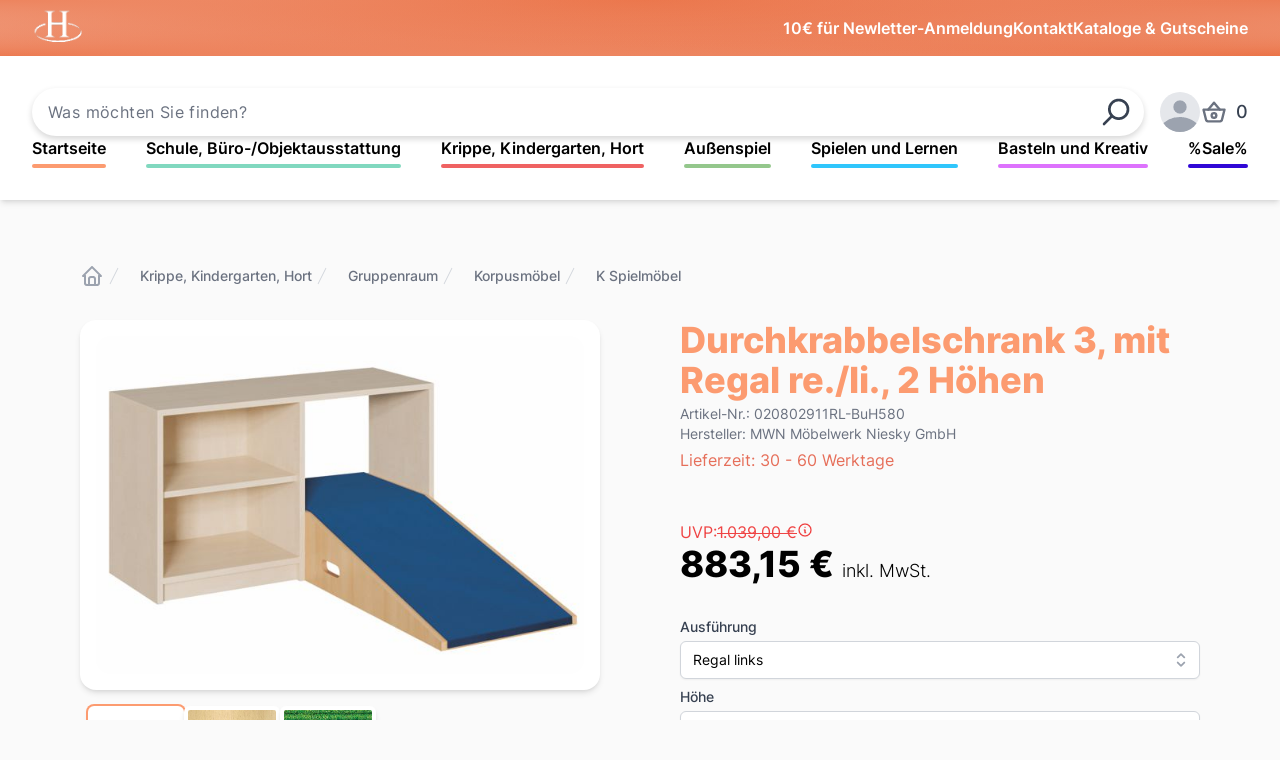

--- FILE ---
content_type: text/html;charset=utf-8
request_url: https://haftmann-shop.de/produkt/a2b5362b0a0c5fa693409681c5752c47
body_size: 84478
content:
<!DOCTYPE html>
<html lang="de">
<head><meta charset="utf-8">
<title>Durchkrabbelschrank 3, mit Regal re.&#x2F;li., 2 Höhen - Haftmann Einrichtungen</title>
<meta name="viewport" content="width=device-width, initial-scale=1">
<meta name="description" content="Hochwertige Möbel für Krippe, Kita, Hort, Schule und Objekt - komplett montiert, frachtfrei Ausstattung und Spielzeug für den Innen- und Außenbereich, Außenspielgeräte">
<meta name="theme-color" content="#fc9b70">
<link rel="icon" type="image/png" href="/logo.png">
<meta name="title" content="Durchkrabbelschrank 3, mit Regal re./li., 2 Höhen - Haftmann Einrichtungen">
<meta name="description" content="<b>Durchkrabbelschrank 3, mit Regal</b><br><div>Korpusbauweise&nbsp;</div><div>Korpusteile und Einlegeböden aus 19 mm E1-Feinspanplatte mit Melaminharzbeschichtung und ABS-Sicherheitskante</div><div>Sockel 60 mm hoch</div><div>Regal: links</div><div><span style=&quot;letter-spacing: 0px;&quot;>andere Seite zum Durchkrabbeln mit 2 Rampenteilen, mit Tretford-Teppich belegt&nbsp;</span></div><div><span style=&quot;letter-spacing: 0px;&quot;>Farbe Tretford:&nbsp; 580 Apfel</span></div><div><span style=&quot;letter-spacing: 0px;&quot;>Dekor: Buche hell</span></div><div><span style=&quot;letter-spacing: 0px;&quot;>Maße: B/T 102 x&nbsp;40 cm</span></div><div><span style=&quot;letter-spacing: 0px;&quot;>Höhe: 80 cm&nbsp;</span></div><div><span style=&quot;letter-spacing: 0px;&quot;>Lieferung per Werks-LKW, frachtfrei (Erdgeschoss), komplett montiert</span></div><div><span style=&quot;letter-spacing: 0px;&quot;>&nbsp; &nbsp;</span></div>">
<meta property="og:type" content="website">
<meta property="og:url" content="https://haftmann-shop.de">
<meta property="og:title" content="Durchkrabbelschrank 3, mit Regal re./li., 2 Höhen - Haftmann Einrichtungen">
<meta property="og:description" content="<b>Durchkrabbelschrank 3, mit Regal</b><br><div>Korpusbauweise&nbsp;</div><div>Korpusteile und Einlegeböden aus 19 mm E1-Feinspanplatte mit Melaminharzbeschichtung und ABS-Sicherheitskante</div><div>Sockel 60 mm hoch</div><div>Regal: links</div><div><span style=&quot;letter-spacing: 0px;&quot;>andere Seite zum Durchkrabbeln mit 2 Rampenteilen, mit Tretford-Teppich belegt&nbsp;</span></div><div><span style=&quot;letter-spacing: 0px;&quot;>Farbe Tretford:&nbsp; 580 Apfel</span></div><div><span style=&quot;letter-spacing: 0px;&quot;>Dekor: Buche hell</span></div><div><span style=&quot;letter-spacing: 0px;&quot;>Maße: B/T 102 x&nbsp;40 cm</span></div><div><span style=&quot;letter-spacing: 0px;&quot;>Höhe: 80 cm&nbsp;</span></div><div><span style=&quot;letter-spacing: 0px;&quot;>Lieferung per Werks-LKW, frachtfrei (Erdgeschoss), komplett montiert</span></div><div><span style=&quot;letter-spacing: 0px;&quot;>&nbsp; &nbsp;</span></div>">
<meta property="og:image" content="/logo.png">
<meta property="og:image:alt" content="Logo">
<meta property="twitter:card" content="summary_large_image">
<meta property="twitter:url" content="https://haftmann-shop.de">
<meta property="twitter:title" content="Durchkrabbelschrank 3, mit Regal re./li., 2 Höhen - Haftmann Einrichtungen">
<meta property="twitter:description" content="<b>Durchkrabbelschrank 3, mit Regal</b><br><div>Korpusbauweise&nbsp;</div><div>Korpusteile und Einlegeböden aus 19 mm E1-Feinspanplatte mit Melaminharzbeschichtung und ABS-Sicherheitskante</div><div>Sockel 60 mm hoch</div><div>Regal: links</div><div><span style=&quot;letter-spacing: 0px;&quot;>andere Seite zum Durchkrabbeln mit 2 Rampenteilen, mit Tretford-Teppich belegt&nbsp;</span></div><div><span style=&quot;letter-spacing: 0px;&quot;>Farbe Tretford:&nbsp; 580 Apfel</span></div><div><span style=&quot;letter-spacing: 0px;&quot;>Dekor: Buche hell</span></div><div><span style=&quot;letter-spacing: 0px;&quot;>Maße: B/T 102 x&nbsp;40 cm</span></div><div><span style=&quot;letter-spacing: 0px;&quot;>Höhe: 80 cm&nbsp;</span></div><div><span style=&quot;letter-spacing: 0px;&quot;>Lieferung per Werks-LKW, frachtfrei (Erdgeschoss), komplett montiert</span></div><div><span style=&quot;letter-spacing: 0px;&quot;>&nbsp; &nbsp;</span></div>">
<meta property="twitter:image" content="/logo.png">
<meta property="twitter:image:alt" content="Logo"><link rel="modulepreload" as="script" crossorigin href="/_nuxt/entry.f60bc33f.js"><link rel="preload" as="style" href="/_nuxt/entry.d6948ad4.css"><link rel="modulepreload" as="script" crossorigin href="/_nuxt/default.3327df60.js"><link rel="modulepreload" as="script" crossorigin href="/_nuxt/client-only.7929fbad.js"><link rel="modulepreload" as="script" crossorigin href="/_nuxt/LoadingSpinner.3287738a.js"><link rel="modulepreload" as="script" crossorigin href="/_nuxt/nuxt-link.37bb1cbb.js"><link rel="modulepreload" as="script" crossorigin href="/_nuxt/index.5d3e35d4.js"><link rel="modulepreload" as="script" crossorigin href="/_nuxt/format.537e6ff8.js"><link rel="modulepreload" as="script" crossorigin href="/_nuxt/url.6f5603cc.js"><link rel="modulepreload" as="script" crossorigin href="/_nuxt/transition.2567f126.js"><link rel="modulepreload" as="script" crossorigin href="/_nuxt/dom.bac4c93f.js"><link rel="modulepreload" as="script" crossorigin href="/_nuxt/hidden.2825e558.js"><link rel="modulepreload" as="script" crossorigin href="/_nuxt/focus-management.9a91a871.js"><link rel="modulepreload" as="script" crossorigin href="/_nuxt/use-event-listener.496dcdb0.js"><link rel="modulepreload" as="script" crossorigin href="/_nuxt/micro-task.89dcd6af.js"><link rel="modulepreload" as="script" crossorigin href="/_nuxt/description.19d0ab1c.js"><link rel="modulepreload" as="script" crossorigin href="/_nuxt/use-outside-click.817e070a.js"><link rel="modulepreload" as="script" crossorigin href="/_nuxt/useCart.06556d60.js"><link rel="modulepreload" as="script" crossorigin href="/_nuxt/analytics.87bf6120.js"><link rel="modulepreload" as="script" crossorigin href="/_nuxt/ClientOnlyFallback.vue.3beee1f7.js"><link rel="modulepreload" as="script" crossorigin href="/_nuxt/useProduct.e5e2c666.js"><link rel="modulepreload" as="script" crossorigin href="/_nuxt/use-tracked-pointer.527eb7bb.js"><link rel="modulepreload" as="script" crossorigin href="/_nuxt/use-resolve-button-type.5efc3bd5.js"><link rel="modulepreload" as="script" crossorigin href="/_nuxt/use-tree-walker.09d76c7d.js"><link rel="modulepreload" as="script" crossorigin href="/_nuxt/use-controllable.6eaac424.js"><link rel="modulepreload" as="script" crossorigin href="/_nuxt/menu.dfe9de71.js"><link rel="modulepreload" as="script" crossorigin href="/_nuxt/useCategoryColors.17a5c9a2.js"><link rel="modulepreload" as="script" crossorigin href="/_nuxt/logo.a0199665.js"><link rel="modulepreload" as="script" crossorigin href="/_nuxt/_id_.0deee51a.js"><link rel="preload" as="style" href="/_nuxt/_id_.74a26a22.css"><link rel="modulepreload" as="script" crossorigin href="/_nuxt/Breadcrumb.vue.288ed957.js"><link rel="modulepreload" as="script" crossorigin href="/_nuxt/Popover.vue.54df4c75.js"><link rel="modulepreload" as="script" crossorigin href="/_nuxt/listbox.6af0b1e6.js"><link rel="modulepreload" as="script" crossorigin href="/_nuxt/QuantitySelect.vue.5c3438d0.js"><link rel="modulepreload" as="script" crossorigin href="/_nuxt/ProductGrid.vue.41f35bcf.js"><link rel="modulepreload" as="script" crossorigin href="/_nuxt/useSEO.349df15e.js"><link rel="prefetch" as="script" crossorigin href="/_nuxt/error-component.7885e686.js"><link rel="prefetch" as="image" type="image/png" href="/_nuxt/vorkasse.f6707152.png"><link rel="prefetch" as="image" type="image/png" href="/_nuxt/rechnung.deb58f36.png"><link rel="prefetch" as="image" type="image/png" href="/_nuxt/paypal.df61d34b.png"><link rel="prefetch" as="script" crossorigin href="/_nuxt/CategoriesNavPopover.client.33a22905.js"><link rel="prefetch" as="script" crossorigin href="/_nuxt/AllCategoriesPopover.client.2224f3b4.js"><link rel="prefetch" as="script" crossorigin href="/_nuxt/AlertBanner.client.8ac1ff12.js"><link rel="prefetch" as="script" crossorigin href="/_nuxt/useCmsPage.1c91bb9b.js"><link rel="stylesheet" href="/_nuxt/entry.d6948ad4.css"><link rel="stylesheet" href="/_nuxt/_id_.74a26a22.css"><style>.image-zoom-wrapper{align-items:center;display:flex!important;height:100%;justify-content:center;width:100%}</style></head>
<body ><div id="__nuxt"><!--[--><div class="relative flex h-full w-full flex-col"><div></div><header><div></div><!----><div class="gradient-bg flex justify-center py-2 px-4 md:px-8"><div class="flex max-w-content flex-1 items-center justify-between gap-2 text-sm text-white md:gap-20 md:text-base md:font-semibold"><a href="/" class=""><span class="sr-only">Startseite</span><img src="/logo.png" alt="Logo" class="h-10" loading="lazy"></a><div class="flex items-center gap-4 md:gap-20"><div></div><button> 10€ für Newletter-Anmeldung </button><a href="/kontakt" class="rounded-lg ring-offset-2 focus:outline-none focus-visible:ring-2 focus-visible:ring-white"> Kontakt </a><a href="/kataloge" class="hidden rounded-lg ring-offset-2 focus:outline-none focus-visible:ring-2 focus-visible:ring-white sm:inline"> Kataloge &amp; Gutscheine </a></div></div></div><div class="flex justify-center bg-white p-4 shadow-md md:p-8 2xl:px-0"><div class="flex max-w-content flex-1 flex-col gap-8"><div class="flex flex-col items-center justify-between gap-4 sm:flex-row lg:gap-8 xl:flex-nowrap"><!--[--><!--[--><div class="group relative flex-1 self-stretch xl:mr-4"><form><input placeholder="Was möchten Sie finden?" class="flex h-12 w-full items-center rounded-full border-none px-4 tracking-wide shadow-[0px_3px_6px_#00000029] outline-0 ring-1 ring-transparent focus:ring-heroOrange"><button class="absolute right-0 top-0 grid h-12 w-14 place-items-center rounded-lg ring-heroOrange ring-offset-2 focus:outline-none focus-visible:ring-2" type="submit"><svg xmlns="http://www.w3.org/2000/svg" class="icon-tabler icon-tabler-search h-8 w-8 text-gray-700 [transform:rotateY(180deg)]" width="24px" height="24px" viewBox="0 0 24 24" stroke-width="2" stroke="currentColor" fill="none" stroke-linecap="round" stroke-linejoin="round" aria-hidden="true">   <path stroke="none" d="M0 0h24v24H0z" fill="none"></path>   <path d="M10 10m-7 0a7 7 0 1 0 14 0a7 7 0 1 0 -14 0"></path>   <path d="M21 21l-6 -6"></path> </svg><span class="sr-only">Suchen</span></button></form></div><!--]--><!--]--><div class="flex w-full items-center gap-6 sm:w-auto sm:gap-2 lg:gap-8"><button aria-haspopup="true" aria-controls="all-categories-popover" class="group flex flex-1 items-center justify-center gap-2 whitespace-nowrap rounded-md border-2 border-heroOrange px-5 py-2 font-semibold text-heroOrange transition-colors duration-75 hover:bg-heroOrange hover:text-white sm:mr-0 md:mr-2 xl:hidden"><svg xmlns="http://www.w3.org/2000/svg" class="icon-tabler icon-tabler-menu-2 h-5 w-5 text-heroOrange group-hover:text-white" width="24px" height="24px" viewBox="0 0 24 24" stroke-width="2" stroke="currentColor" fill="none" stroke-linecap="round" stroke-linejoin="round">   <path stroke="none" d="M0 0h24v24H0z" fill="none"></path>   <path d="M4 6l16 0"></path>   <path d="M4 12l16 0"></path>   <path d="M4 18l16 0"></path> </svg> Alle Kategorien </button><div class="relative inline-block text-left"><div class="flex items-center"><div class="h-8 w-8 rounded-lg ring-offset-2 focus:outline-none focus-visible:ring-2 focus-visible:ring-heroOrange md:h-10 md:w-10"><span class="inline-block h-full w-full overflow-hidden rounded-full bg-gray-200"><svg class="h-full w-full text-gray-400" fill="currentColor" viewBox="0 0 24 24"><path d="M24 20.993V24H0v-2.996A14.977 14.977 0 0112.004 15c4.904 0 9.26 2.354 11.996 5.993zM16.002 8.999a4 4 0 11-8 0 4 4 0 018 0z"></path></svg><span class="sr-only">Anmelden</span></span></div></div></div><button class="group -m-2 flex cursor-pointer items-center p-2"><svg xmlns="http://www.w3.org/2000/svg" class="icon-tabler icon-tabler-basket h-7 w-7 shrink-0 text-gray-500 group-hover:text-gray-600" width="24px" height="24px" viewBox="0 0 24 24" stroke-width="2" stroke="currentColor" fill="none" stroke-linecap="round" stroke-linejoin="round" aria-hidden="true">   <path stroke="none" d="M0 0h24v24H0z" fill="none"></path>   <path d="M7 10l5 -6l5 6"></path>   <path d="M21 10l-2 8a2 2.5 0 0 1 -2 2h-10a2 2.5 0 0 1 -2 -2l-2 -8z"></path>   <path d="M12 15m-2 0a2 2 0 1 0 4 0a2 2 0 1 0 -4 0"></path> </svg><span class="sr-only">Produkte im Warenkorb, Warenkorb ansehen</span><span class="ml-2 text-lg font-medium text-gray-700 group-hover:text-gray-800">0</span></button></div></div><nav class="hidden flex-1 justify-between gap-4 xl:flex"><!--[--><div class="group cursor-pointer"><div><a href="/" class="whitespace-nowrap rounded-lg font-semibold ring-category ring-offset-2 focus:outline-none focus-visible:ring-2">Startseite</a><div class="mt-1 h-1 w-full rounded-full bg-heroOrange transition-all duration-300 ease-[cubic-bezier(.68,-0.7,.27,1.7)] group-hover:-ml-3 group-hover:w-[calc(100%_+_1.5rem)] group-hover:scale-y-75" style=""></div></div><!----></div><div class="group cursor-pointer"><div><a href="/kategorie/c2acdc7fb04f5f3dab4d307fb82dde80" class="whitespace-nowrap rounded-lg font-semibold ring-category ring-offset-2 focus:outline-none focus-visible:ring-2">Schule, Büro-/Objektausstattung</a><div class="mt-1 h-1 w-full rounded-full bg-heroOrange transition-all duration-300 ease-[cubic-bezier(.68,-0.7,.27,1.7)] group-hover:-ml-3 group-hover:w-[calc(100%_+_1.5rem)] group-hover:scale-y-75" style="background-color:#81d8bf;"></div></div><!----></div><div class="group cursor-pointer"><div><a href="/kategorie/a1691521235f5949ab01f0a92a5b8b76" class="whitespace-nowrap rounded-lg font-semibold ring-category ring-offset-2 focus:outline-none focus-visible:ring-2">Krippe, Kindergarten, Hort</a><div class="mt-1 h-1 w-full rounded-full bg-heroOrange transition-all duration-300 ease-[cubic-bezier(.68,-0.7,.27,1.7)] group-hover:-ml-3 group-hover:w-[calc(100%_+_1.5rem)] group-hover:scale-y-75" style="background-color:#ef6262;"></div></div><!----></div><div class="group cursor-pointer"><div><a href="/kategorie/7ce2524ea1cd5b15a564aa6e6975411c" class="whitespace-nowrap rounded-lg font-semibold ring-category ring-offset-2 focus:outline-none focus-visible:ring-2">Außenspiel</a><div class="mt-1 h-1 w-full rounded-full bg-heroOrange transition-all duration-300 ease-[cubic-bezier(.68,-0.7,.27,1.7)] group-hover:-ml-3 group-hover:w-[calc(100%_+_1.5rem)] group-hover:scale-y-75" style="background-color:#94c78c;"></div></div><!----></div><div class="group cursor-pointer"><div><a href="/kategorie/91ac9fd7e7c655db864d22aacfddf366" class="whitespace-nowrap rounded-lg font-semibold ring-category ring-offset-2 focus:outline-none focus-visible:ring-2">Spielen und Lernen</a><div class="mt-1 h-1 w-full rounded-full bg-heroOrange transition-all duration-300 ease-[cubic-bezier(.68,-0.7,.27,1.7)] group-hover:-ml-3 group-hover:w-[calc(100%_+_1.5rem)] group-hover:scale-y-75" style="background-color:#2fc6fc;"></div></div><!----></div><div class="group cursor-pointer"><div><a href="/kategorie/0716b57c0bad55eb9e2fe883a45df073" class="whitespace-nowrap rounded-lg font-semibold ring-category ring-offset-2 focus:outline-none focus-visible:ring-2">Basteln und Kreativ</a><div class="mt-1 h-1 w-full rounded-full bg-heroOrange transition-all duration-300 ease-[cubic-bezier(.68,-0.7,.27,1.7)] group-hover:-ml-3 group-hover:w-[calc(100%_+_1.5rem)] group-hover:scale-y-75" style="background-color:#dd72fd;"></div></div><!----></div><div class="group cursor-pointer"><div><a href="/kategorie/55fbef6b51375677b73b8ecaeb4cfb52" class="whitespace-nowrap rounded-lg font-semibold ring-category ring-offset-2 focus:outline-none focus-visible:ring-2">%Sale%</a><div class="mt-1 h-1 w-full rounded-full bg-heroOrange transition-all duration-300 ease-[cubic-bezier(.68,-0.7,.27,1.7)] group-hover:-ml-3 group-hover:w-[calc(100%_+_1.5rem)] group-hover:scale-y-75" style="background-color:#3007d6;"></div></div><!----></div><!--]--></nav></div></div></header><div class="my-16 relative"><!----><div style="" class="w-full"><!--[--><!--[--><main class="mx-4 grid max-w-content items-start gap-y-8 gap-x-10 px-2 md:mx-auto md:grid-cols-2 md:px-10 lg:gap-x-20 lg:px-20 2xl:gap-y-12"><nav class="flex col-span-full hidden lg:flex" aria-label="Breadcrumb"><ol role="list" class="flex items-center gap-2 md:gap-4"><li><div><a href="/" class="rounded-lg text-gray-400 hover:text-gray-500 focus:outline-heroOrange"><svg xmlns="http://www.w3.org/2000/svg" class="icon-tabler icon-tabler-home" width="24px" height="24px" viewBox="0 0 24 24" stroke-width="2" stroke="currentColor" fill="none" stroke-linecap="round" stroke-linejoin="round">   <path stroke="none" d="M0 0h24v24H0z" fill="none"></path>   <path d="M5 12l-2 0l9 -9l9 9l-2 0"></path>   <path d="M5 12v7a2 2 0 0 0 2 2h10a2 2 0 0 0 2 -2v-7"></path>   <path d="M9 21v-6a2 2 0 0 1 2 -2h2a2 2 0 0 1 2 2v6"></path> </svg><span class="sr-only">Startseite</span></a></div></li><!--[--><li><div class="flex items-center"><svg class="h-5 w-5 shrink-0 text-gray-300" xmlns="http://www.w3.org/2000/svg" fill="currentColor" viewBox="0 0 20 20" aria-hidden="true"><path d="M5.555 17.776l8-16 .894.448-8 16-.894-.448z"></path></svg><a href="/kategorie/a1691521235f5949ab01f0a92a5b8b76" class="ml-2 rounded-lg text-xs font-medium text-gray-500 ring-heroOrange ring-offset-2 hover:text-gray-700 focus:outline-none focus-visible:ring-2 md:ml-4 md:text-sm">Krippe, Kindergarten, Hort</a></div></li><li><div class="flex items-center"><svg class="h-5 w-5 shrink-0 text-gray-300" xmlns="http://www.w3.org/2000/svg" fill="currentColor" viewBox="0 0 20 20" aria-hidden="true"><path d="M5.555 17.776l8-16 .894.448-8 16-.894-.448z"></path></svg><a href="/kategorie/371c640c48195704ac2c4fe91564dc83" class="ml-2 rounded-lg text-xs font-medium text-gray-500 ring-heroOrange ring-offset-2 hover:text-gray-700 focus:outline-none focus-visible:ring-2 md:ml-4 md:text-sm">Gruppenraum</a></div></li><li><div class="flex items-center"><svg class="h-5 w-5 shrink-0 text-gray-300" xmlns="http://www.w3.org/2000/svg" fill="currentColor" viewBox="0 0 20 20" aria-hidden="true"><path d="M5.555 17.776l8-16 .894.448-8 16-.894-.448z"></path></svg><a href="/kategorie/627626b5b4ff5d65aa7ad7aef3684f53" class="ml-2 rounded-lg text-xs font-medium text-gray-500 ring-heroOrange ring-offset-2 hover:text-gray-700 focus:outline-none focus-visible:ring-2 md:ml-4 md:text-sm">Korpusmöbel</a></div></li><li><div class="flex items-center"><svg class="h-5 w-5 shrink-0 text-gray-300" xmlns="http://www.w3.org/2000/svg" fill="currentColor" viewBox="0 0 20 20" aria-hidden="true"><path d="M5.555 17.776l8-16 .894.448-8 16-.894-.448z"></path></svg><a href="/kategorie/018ecc18c1b87c9dacf0adad34699ed1" class="ml-2 rounded-lg text-xs font-medium text-gray-500 ring-heroOrange ring-offset-2 hover:text-gray-700 focus:outline-none focus-visible:ring-2 md:ml-4 md:text-sm">K Spielmöbel</a></div></li><!--]--></ol></nav><!--[--><button aria-hidden="true" style="position:fixed;top:1;left:1;width:1;height:0;padding:0;margin:-1;overflow:hidden;clip:rect(0, 0, 0, 0);white-space:nowrap;border-width:0;" type="button"></button><div class="flex flex-col-reverse gap-4 sm:flex-row-reverse md:flex-col-reverse col-span-1"><div class="mx-auto w-full max-w-2xl rounded-2xl sm:block sm:w-auto md:mt-2 md:w-full lg:max-w-none"><div role="tablist" aria-orientation="horizontal" class="flex flex-wrap gap-4 p-2 sm:flex-col md:flex-row"><!--[--><!--[--><button id="headlessui-tabs-tab-4305522" role="tab" type="button" aria-selected="true" tabindex="0" data-headlessui-state="selected" class="h-12 cursor-pointer rounded-md focus:outline-heroOrange md:h-24"><img src="https://api.haftmann-shop.de/media/75/bf/58/1719904656/020602900 RGB.jpg?ts=1719904656" alt="Produktbild 1" preload="true" class="aspect-square h-full w-12 rounded-md bg-white object-contain object-center p-1 shadow-md md:w-24 ring-2 ring-heroOrange" loading="lazy"><!----></button><!--]--><!--[--><button id="headlessui-tabs-tab-4305523" role="tab" type="button" aria-selected="false" tabindex="-1" data-headlessui-state class="h-12 cursor-pointer rounded-md focus:outline-heroOrange md:h-24"><img src="https://api.haftmann-shop.de/media/7f/56/4b/1662659812/399f02b40dc25024a56d30cace091b25.jpg?ts=1662659812" alt="Produktbild 2" preload="true" class="aspect-square h-full w-12 rounded-md bg-white object-contain object-center p-1 shadow-md md:w-24" loading="lazy"><!----></button><!--]--><!--[--><button id="headlessui-tabs-tab-4305524" role="tab" type="button" aria-selected="false" tabindex="-1" data-headlessui-state class="h-12 cursor-pointer rounded-md focus:outline-heroOrange md:h-24"><img src="https://api.haftmann-shop.de/media/72/a1/c9/1662659813/9838e72faed15538bb268ad0e9911265.jpg?ts=1662659813" alt="Produktbild 3" preload="true" class="aspect-square h-full w-12 rounded-md bg-white object-contain object-center p-1 shadow-md md:w-24" loading="lazy"><!----></button><!--]--><!--]--></div></div><div class="aspect-square h-full w-full flex-1 rounded-2xl bg-white shadow-md"><!--[--><!--[--><div id="headlessui-tabs-panel-4305525" role="tabpanel" tabindex="0" data-headlessui-state="selected" class="relative flex h-full w-full items-center justify-center rounded-2xl p-4 focus:outline-heroOrange"><img id="product-image-zoom" class="aspect-square max-h-full max-w-full rounded-2xl object-contain" src="https://api.haftmann-shop.de/media/75/bf/58/1719904656/020602900 RGB.jpg?ts=1719904656" alt="Produktbild 1" loading="lazy"><!----></div><!--]--><!--[--><span style="position:fixed;top:1;left:1;width:1;height:0;padding:0;margin:-1;overflow:hidden;clip:rect(0, 0, 0, 0);white-space:nowrap;border-width:0;" id="headlessui-tabs-panel-4305526" role="tabpanel" tabindex="-1" class="relative flex h-full w-full items-center justify-center rounded-2xl p-4 focus:outline-heroOrange"></span><!--]--><!--[--><span style="position:fixed;top:1;left:1;width:1;height:0;padding:0;margin:-1;overflow:hidden;clip:rect(0, 0, 0, 0);white-space:nowrap;border-width:0;" id="headlessui-tabs-panel-4305527" role="tabpanel" tabindex="-1" class="relative flex h-full w-full items-center justify-center rounded-2xl p-4 focus:outline-heroOrange"></span><!--]--><!--]--></div></div><!--]--><div class="col-span-1"><h1 class="text-lg font-bold text-heroOrange sm:text-xl md:text-2xl lg:text-3xl xl:text-4xl">Durchkrabbelschrank 3, mit Regal re./li., 2 Höhen</h1><div class="mt-1"><h2 class="sr-only"> Product information </h2><p class="text-sm text-gray-500"> Artikel-Nr.: 020802911RL-BuH580<br> Hersteller: MWN Möbelwerk Niesky GmbH</p></div><div class="mt-1"><h2 class="sr-only"> Lieferzeit </h2><p class="text-sm text-secondOrange md:text-base"> Lieferzeit: 30 - 60 Werktage </p></div><div class="mt-6 md:mt-10 lg:mt-12 2xl:mt-16"><h2 class="sr-only"> Preis </h2><p class="flex items-center gap-1 text-red-500"> UVP: <span class="line-through">1.039,00 €</span><div data-headlessui-state><!--[--><button id="headlessui-popover-button-4305528" type="button" aria-expanded="false" data-headlessui-state><!--[--><svg xmlns="http://www.w3.org/2000/svg" class="icon-tabler icon-tabler-info-circle h-4 w-4" width="24px" height="24px" viewBox="0 0 24 24" stroke-width="2" stroke="currentColor" fill="none" stroke-linecap="round" stroke-linejoin="round">   <path stroke="none" d="M0 0h24v24H0z" fill="none"></path>   <path d="M12 12m-9 0a9 9 0 1 0 18 0a9 9 0 1 0 -18 0"></path>   <path d="M12 8l.01 0"></path>   <path d="M11 12l1 0l0 4l1 0"></path> </svg><!--]--></button><!----><!--]--><!----></div></p><p class="text-2xl font-bold lg:text-4xl">883,15 € <span class="text-lg font-light">inkl. MwSt.</span></p></div><div class="mt-4 lg:mt-6"><div class="my-4 flex flex-col"><!--[--><!--[--><div class="mt-2" data-headlessui-state><label id="headlessui-listbox-label-4305533" data-headlessui-state class="block text-sm font-medium text-gray-700">Ausführung</label><div class="relative mt-1"><button id="headlessui-listbox-button-4305534" type="button" aria-haspopup="listbox" aria-expanded="false" data-headlessui-state class="relative w-full cursor-default rounded-md border border-gray-300 bg-white py-2 pl-3 pr-10 text-left shadow-sm ring-heroOrange focus:outline-none focus-visible:border-heroOrange focus-visible:ring-1 sm:text-sm"><span class="block truncate">Regal links</span><span class="pointer-events-none absolute inset-y-0 right-0 flex items-center pr-2"><svg xmlns="http://www.w3.org/2000/svg" class="icon-tabler icon-tabler-selector h-5 w-5 text-gray-400" width="24px" height="24px" viewBox="0 0 24 24" stroke-width="2" stroke="currentColor" fill="none" stroke-linecap="round" stroke-linejoin="round" aria-hidden="true">   <path stroke="none" d="M0 0h24v24H0z" fill="none"></path>   <path d="M8 9l4 -4l4 4"></path>   <path d="M16 15l-4 4l-4 -4"></path> </svg></span></button><!----></div></div><!--]--><!--[--><div class="mt-2" data-headlessui-state><label id="headlessui-listbox-label-4305536" data-headlessui-state class="block text-sm font-medium text-gray-700">Höhe</label><div class="relative mt-1"><button id="headlessui-listbox-button-4305537" type="button" aria-haspopup="listbox" aria-expanded="false" data-headlessui-state class="relative w-full cursor-default rounded-md border border-gray-300 bg-white py-2 pl-3 pr-10 text-left shadow-sm ring-heroOrange focus:outline-none focus-visible:border-heroOrange focus-visible:ring-1 sm:text-sm"><span class="block truncate">80 cm</span><span class="pointer-events-none absolute inset-y-0 right-0 flex items-center pr-2"><svg xmlns="http://www.w3.org/2000/svg" class="icon-tabler icon-tabler-selector h-5 w-5 text-gray-400" width="24px" height="24px" viewBox="0 0 24 24" stroke-width="2" stroke="currentColor" fill="none" stroke-linecap="round" stroke-linejoin="round" aria-hidden="true">   <path stroke="none" d="M0 0h24v24H0z" fill="none"></path>   <path d="M8 9l4 -4l4 4"></path>   <path d="M16 15l-4 4l-4 -4"></path> </svg></span></button><!----></div></div><!--]--><!--[--><div class="mt-2" data-headlessui-state><label id="headlessui-listbox-label-4305539" data-headlessui-state class="block text-sm font-medium text-gray-700">Dekor</label><div class="relative mt-1"><button id="headlessui-listbox-button-4305540" type="button" aria-haspopup="listbox" aria-expanded="false" data-headlessui-state class="relative w-full cursor-default rounded-md border border-gray-300 bg-white py-2 pl-3 pr-10 text-left shadow-sm ring-heroOrange focus:outline-none focus-visible:border-heroOrange focus-visible:ring-1 sm:text-sm"><span class="block truncate">Buche hell</span><span class="pointer-events-none absolute inset-y-0 right-0 flex items-center pr-2"><svg xmlns="http://www.w3.org/2000/svg" class="icon-tabler icon-tabler-selector h-5 w-5 text-gray-400" width="24px" height="24px" viewBox="0 0 24 24" stroke-width="2" stroke="currentColor" fill="none" stroke-linecap="round" stroke-linejoin="round" aria-hidden="true">   <path stroke="none" d="M0 0h24v24H0z" fill="none"></path>   <path d="M8 9l4 -4l4 4"></path>   <path d="M16 15l-4 4l-4 -4"></path> </svg></span></button><!----></div></div><!--]--><!--[--><div class="mt-2" data-headlessui-state><label id="headlessui-listbox-label-4305542" data-headlessui-state class="block text-sm font-medium text-gray-700">Tretford</label><div class="relative mt-1"><button id="headlessui-listbox-button-4305543" type="button" aria-haspopup="listbox" aria-expanded="false" data-headlessui-state class="relative w-full cursor-default rounded-md border border-gray-300 bg-white py-2 pl-3 pr-10 text-left shadow-sm ring-heroOrange focus:outline-none focus-visible:border-heroOrange focus-visible:ring-1 sm:text-sm"><span class="block truncate">580 Apfel</span><span class="pointer-events-none absolute inset-y-0 right-0 flex items-center pr-2"><svg xmlns="http://www.w3.org/2000/svg" class="icon-tabler icon-tabler-selector h-5 w-5 text-gray-400" width="24px" height="24px" viewBox="0 0 24 24" stroke-width="2" stroke="currentColor" fill="none" stroke-linecap="round" stroke-linejoin="round" aria-hidden="true">   <path stroke="none" d="M0 0h24v24H0z" fill="none"></path>   <path d="M8 9l4 -4l4 4"></path>   <path d="M16 15l-4 4l-4 -4"></path> </svg></span></button><!----></div></div><!--]--><!--]--></div></div><form class="mt-6"><div class="flex flex-col justify-between gap-x-6 gap-y-2 md:flex-row"><label for="quantity" class="sr-only">Menge</label><div class="flex py-2 text-2xl"><input id="quantity" value="1" max="Infinity" min="1" type="number" name="quantity-custom" class="inline w-20 rounded-md border border-gray-300 py-1.5 text-left font-semibold leading-5 text-gray-700 shadow-sm focus:border-heroOrange focus:outline-none focus:ring-1 focus:ring-heroOrange"><span class="ml-2 flex items-center text-2xl text-gray-700"></span></div><button type="button" class="flex flex-1 items-center justify-center whitespace-nowrap rounded-2xl border border-transparent bg-heroOrange py-4 px-8 font-medium text-white shadow-md ring-heroOrange ring-offset-2 ring-offset-gray-50 hover:bg-secondOrange focus:outline-none focus-visible:ring-2 md:text-xl lg:max-w-xs lg:px-12 lg:text-2xl"> In den Warenkorb </button></div></form><div class="mt-6 flex w-full justify-end gap-4 first-letter:lg:gap-0"><a href="/kontakt" class="group rounded-lg ring-heroOrange ring-offset-2 focus:outline-none focus-visible:ring-2"><div class="flex w-full flex-row items-center gap-2 rounded-2xl bg-white px-4 py-2 shadow-md lg:gap-4"><div class="flex h-7 w-7 items-center justify-center rounded-full bg-heroOrange font-extrabold text-white group-hover:bg-secondOrange"><!--[--><svg xmlns="http://www.w3.org/2000/svg" class="icon-tabler icon-tabler-question-mark" width="18px" height="18px" viewBox="0 0 24 24" stroke-width="2" stroke="currentColor" fill="none" stroke-linecap="round" stroke-linejoin="round">   <path stroke="none" d="M0 0h24v24H0z" fill="none"></path>   <path d="M8 8a3.5 3 0 0 1 3.5 -3h1a3.5 3 0 0 1 3.5 3a3 3 0 0 1 -2 3a3 4 0 0 0 -2 4"></path>   <path d="M12 19l0 .01"></path> </svg><!--]--></div><span class="text-xs font-semibold text-heroOrange group-hover:text-secondOrange md:text-base">Frage stellen</span></div></a></div></div><!--[--><button aria-hidden="true" style="position:fixed;top:1;left:1;width:1;height:0;padding:0;margin:-1;overflow:hidden;clip:rect(0, 0, 0, 0);white-space:nowrap;border-width:0;" type="button"></button><div class="divide-y divide-gray-200 overflow-hidden rounded-md bg-white shadow sm:rounded-lg col-span-full"><div role="tablist" aria-orientation="horizontal" class="flex flex-col md:flex-row md:items-center"><h3 id="headlessui-tabs-tab-4305545" class="border-b-2 px-4 py-3 text-lg font-medium leading-6 focus:outline-none border-heroOrange text-secondOrange cursor-pointer" role="tab" aria-selected="true" tabindex="0"> Beschreibung </h3><h3 id="headlessui-tabs-tab-4305546" class="cursor-pointer border-b-2 px-4 py-3 text-lg font-medium leading-6 focus:outline-none border-transparent text-gray-600" role="tab" aria-selected="false" tabindex="-1"> Versandinformationen </h3></div><div><div class="product-description-button-styles px-3 py-4 sm:p-5" id="headlessui-tabs-panel-4305547" role="tabpanel" tabindex="0"><b>Durchkrabbelschrank 3, mit Regal</b><br><div>Korpusbauweise </div><div>Korpusteile und Einlegeböden aus 19 mm E1-Feinspanplatte mit Melaminharzbeschichtung und ABS-Sicherheitskante</div><div>Sockel 60 mm hoch</div><div>Regal: links</div><div><span style="letter-spacing: 0px;">andere Seite zum Durchkrabbeln mit 2 Rampenteilen, mit Tretford-Teppich belegt </span></div><div><span style="letter-spacing: 0px;">Farbe Tretford:  580 Apfel</span></div><div><span style="letter-spacing: 0px;">Dekor: Buche hell</span></div><div><span style="letter-spacing: 0px;">Maße: B/T 102 x 40 cm</span></div><div><span style="letter-spacing: 0px;">Höhe: 80 cm </span></div><div><span style="letter-spacing: 0px;">Lieferung per Werks-LKW, frachtfrei (Erdgeschoss), komplett montiert</span></div><div><span style="letter-spacing: 0px;">   </span></div></div><span style="position:fixed;top:1;left:1;width:1;height:0;padding:0;margin:-1;overflow:hidden;clip:rect(0, 0, 0, 0);white-space:nowrap;border-width:0;" id="headlessui-tabs-panel-4305548" role="tabpanel" tabindex="-1"></span></div></div><!--]--><!----></main><!--]--><!--]--></div></div><footer class="sticky top-[100vh] w-full"><div class="flex w-full justify-center bg-white"><div class="hidden h-14 max-w-content flex-1 justify-evenly gap-4 py-4 sm:flex md:h-16 2xl:h-20 2xl:justify-between"><img src="/_nuxt/vorkasse.f6707152.png" alt="Vorkasse" class="object-contain" loading="lazy"><img src="/_nuxt/rechnung.deb58f36.png" alt="Rechnung" class="object-contain" loading="lazy"><img src="[data-uri]" alt="Klarna" class="object-contain" loading="lazy"><img src="/_nuxt/paypal.df61d34b.png" alt="PayPal" class="object-contain" loading="lazy"></div></div><div class="gradient-bg py-16 text-white"><div class="mx-16 grid max-w-content gap-8 sm:grid-cols-2 sm:gap-y-16 lg:grid-cols-4 2xl:mx-auto"><!--[--><div class="flex flex-col sm:gap-2"><h3 class="text-lg font-semibold sm:mb-4 sm:text-xl">Unternehmen</h3><!--[--><div><a href="/ueber-uns" class="rounded-lg focus:outline-offset-2 focus:outline-white"><dl class="flex flex-wrap gap-x-2"><dt class="whitespace-nowrap text-sm font-semibold sm:text-base" style="display:none;">Über uns</dt><dd class="whitespace-nowrap text-sm font-normal sm:text-base">Über uns</dd></dl></a></div><div><a href="/" class="rounded-lg focus:outline-offset-2 focus:outline-white"><!--[--><img src="/logo.png" role="presentation" class="mt-3" loading="lazy"><span class="sr-only">Startseite</span><!--]--></a></div><!--]--></div><div class="flex flex-col sm:gap-2"><h3 class="text-lg font-semibold sm:mb-4 sm:text-xl">Service</h3><!--[--><div><a href="/kataloge" class="rounded-lg focus:outline-offset-2 focus:outline-white"><dl class="flex flex-wrap gap-x-2"><dt class="whitespace-nowrap text-sm font-semibold sm:text-base" style="display:none;">Kataloge</dt><dd class="whitespace-nowrap text-sm font-normal sm:text-base">Kataloge</dd></dl></a></div><div><a href="/versand-und-zahlung" class="rounded-lg focus:outline-offset-2 focus:outline-white"><dl class="flex flex-wrap gap-x-2"><dt class="whitespace-nowrap text-sm font-semibold sm:text-base" style="display:none;">Versand/Zahlung</dt><dd class="whitespace-nowrap text-sm font-normal sm:text-base">Versand/Zahlung</dd></dl></a></div><!--]--></div><div class="flex flex-col sm:gap-2"><h3 class="text-lg font-semibold sm:mb-4 sm:text-xl">Informationen</h3><!--[--><div><a href="/agb" class="rounded-lg focus:outline-offset-2 focus:outline-white"><dl class="flex flex-wrap gap-x-2"><dt class="whitespace-nowrap text-sm font-semibold sm:text-base" style="display:none;">AGB</dt><dd class="whitespace-nowrap text-sm font-normal sm:text-base">AGB</dd></dl></a></div><div><a href="/datenschutz" class="rounded-lg focus:outline-offset-2 focus:outline-white"><dl class="flex flex-wrap gap-x-2"><dt class="whitespace-nowrap text-sm font-semibold sm:text-base" style="display:none;">Datenschutz</dt><dd class="whitespace-nowrap text-sm font-normal sm:text-base">Datenschutz</dd></dl></a></div><div><a href="/impressum" class="rounded-lg focus:outline-offset-2 focus:outline-white"><dl class="flex flex-wrap gap-x-2"><dt class="whitespace-nowrap text-sm font-semibold sm:text-base" style="display:none;">Impressum</dt><dd class="whitespace-nowrap text-sm font-normal sm:text-base">Impressum</dd></dl></a></div><div><a href="/widerrufsrecht" class="rounded-lg focus:outline-offset-2 focus:outline-white"><dl class="flex flex-wrap gap-x-2"><dt class="whitespace-nowrap text-sm font-semibold sm:text-base" style="display:none;">Widerrufsrecht</dt><dd class="whitespace-nowrap text-sm font-normal sm:text-base">Widerrufsrecht</dd></dl></a></div><!--]--></div><div class="flex flex-col sm:gap-2"><h3 class="text-lg font-semibold sm:mb-4 sm:text-xl">Kontakt</h3><!--[--><div><a href="/" class="rounded-lg focus:outline-offset-2 focus:outline-white"><dl class="flex flex-wrap gap-x-2"><dt class="whitespace-nowrap text-sm font-semibold sm:text-base">Tel.</dt><dd class="whitespace-nowrap text-sm font-normal sm:text-base">035827-78316</dd></dl></a></div><div><a href="/" class="rounded-lg focus:outline-offset-2 focus:outline-white"><dl class="flex flex-wrap gap-x-2"><dt class="whitespace-nowrap text-sm font-semibold sm:text-base">Fax:</dt><dd class="whitespace-nowrap text-sm font-normal sm:text-base">035827-78317</dd></dl></a></div><div><a href="/" class="rounded-lg focus:outline-offset-2 focus:outline-white"><dl class="flex flex-wrap gap-x-2"><dt class="whitespace-nowrap text-sm font-semibold sm:text-base">E-Mail:</dt><dd class="whitespace-nowrap text-sm font-normal sm:text-base">info@haftmann-shop.de</dd></dl></a></div><div><a href="/" class="rounded-lg focus:outline-offset-2 focus:outline-white"><dl class="flex flex-wrap gap-x-2"><dt class="whitespace-nowrap text-sm font-semibold sm:text-base">Haftmann Einrichtungen</dt><dd class="whitespace-nowrap text-sm font-normal sm:text-base"></dd></dl></a></div><div><a href="/" class="rounded-lg focus:outline-offset-2 focus:outline-white"><dl class="flex flex-wrap gap-x-2"><dt class="whitespace-nowrap text-sm font-semibold sm:text-base" style="display:none;">Weißenberger Straße 32</dt><dd class="whitespace-nowrap text-sm font-normal sm:text-base">Weißenberger Straße 32</dd></dl></a></div><div><a href="/" class="rounded-lg focus:outline-offset-2 focus:outline-white"><dl class="flex flex-wrap gap-x-2"><dt class="whitespace-nowrap text-sm font-semibold sm:text-base" style="display:none;">02906 Waldhufen</dt><dd class="whitespace-nowrap text-sm font-normal sm:text-base">02906 Waldhufen</dd></dl></a></div><div><a href="/" class="rounded-lg focus:outline-offset-2 focus:outline-white"><dl class="flex flex-wrap gap-x-2"><dt class="whitespace-nowrap text-sm font-semibold sm:text-base" style="display:none;">Deutschland</dt><dd class="whitespace-nowrap text-sm font-normal sm:text-base">Deutschland</dd></dl></a></div><!--]--></div><!--]--><div class="col-span-full mt-10 text-center sm:mt-10"><h3 class="text-left text-xl font-bold sm:text-center sm:text-3xl"> Haftmann Einrichtungen </h3><p class="mx-auto mt-3 max-w-[60ch] text-left text-base sm:text-center sm:text-lg"> seit 2005 sind wir Ihr kompetenter Partner, wenn es um die Ausstattung von sozialen Einrichtungen wie Krippen, Kitas, Horten, Schulen oder Heimen und Internaten geht. </p></div></div></div></footer></div><!--]--></div><script>window.__NUXT__=(function(a,b,c,d,e,f,g,h,i,j,k,l,m,n,o,p,q,r,s,t,u,v,w,x,y,z,A,B,C,D,E,F,G,H,I,J,K,L,M,N,O,P,Q,R,S,T,U,V,W,X,Y,Z,_,$,aa,ab,ac,ad,ae,af,ag,ah,ai,aj,ak,al,am,an,ao,ap,aq,ar,as,at,au,av,aw,ax,ay,az,aA,aB,aC,aD,aE,aF,aG,aH,aI,aJ,aK,aL,aM,aN,aO,aP,aQ,aR,aS,aT,aU,aV,aW,aX,aY,aZ,a_,a$,ba,bb,bc,bd,be,bf,bg,bh,bi,bj,bk,bl,bm,bn,bo,bp,bq,br,bs,bt,bu,bv,bw,bx,by,bz,bA,bB,bC,bD,bE,bF,bG,bH,bI,bJ,bK,bL,bM,bN,bO,bP,bQ,bR,bS,bT,bU,bV,bW,bX,bY,bZ,b_,b$,ca,cb,cc,cd,ce,cf,cg,ch,ci,cj,ck,cl,cm,cn,co,cp,cq,cr,cs,ct,cu,cv,cw,cx,cy,cz,cA,cB,cC,cD,cE,cF,cG,cH,cI,cJ,cK,cL,cM,cN,cO,cP,cQ,cR,cS,cT,cU,cV,cW,cX,cY,cZ,c_,c$,da,db,dc,dd,de,df,dg,dh,di,dj,dk,dl,dm,dn,do0,dp,dq,dr,ds,dt,du,dv,dw,dx,dy,dz,dA,dB,dC,dD,dE,dF,dG,dH,dI,dJ,dK,dL,dM,dN,dO,dP,dQ,dR,dS,dT,dU,dV,dW,dX,dY,dZ,d_,d$,ea,eb,ec,ed,ee,ef,eg,eh,ei,ej,ek,el,em,en,eo,ep,eq,er,es,et,eu,ev,ew,ex,ey,ez,eA,eB,eC,eD,eE,eF,eG,eH,eI,eJ,eK,eL,eM,eN,eO,eP,eQ,eR,eS,eT,eU,eV,eW,eX,eY,eZ,e_,e$,fa,fb,fc,fd,fe,ff,fg,fh,fi,fj,fk,fl,fm,fn,fo,fp,fq,fr,fs,ft,fu,fv,fw,fx,fy,fz,fA,fB,fC,fD,fE,fF,fG,fH,fI,fJ,fK,fL,fM,fN,fO,fP,fQ,fR,fS,fT,fU,fV,fW,fX,fY,fZ,f_,f$,ga,gb,gc,gd,ge,gf,gg,gh,gi,gj,gk,gl,gm,gn,go,gp,gq,gr,gs,gt,gu,gv,gw,gx,gy,gz,gA,gB,gC,gD,gE,gF,gG,gH,gI,gJ,gK,gL,gM,gN,gO,gP,gQ,gR,gS,gT,gU,gV,gW,gX,gY,gZ,g_,g$,ha,hb,hc,hd,he,hf,hg,hh,hi,hj,hk,hl,hm,hn,ho,hp,hq,hr,hs,ht,hu,hv,hw,hx,hy,hz,hA,hB,hC,hD,hE,hF,hG,hH,hI,hJ,hK,hL,hM,hN,hO,hP,hQ,hR,hS,hT,hU,hV,hW,hX,hY,hZ,h_,h$,ia,ib,ic,id,ie,if0,ig,ih,ii,ij,ik,il,im,in0,io,ip,iq,ir,is,it,iu,iv,iw,ix,iy,iz,iA,iB,iC,iD,iE,iF,iG,iH,iI,iJ,iK,iL,iM,iN,iO,iP,iQ,iR,iS,iT,iU,iV,iW,iX,iY,iZ,i_,i$,ja,jb,jc,jd,je,jf,jg,jh,ji,jj,jk,jl,jm,jn,jo,jp,jq,jr,js,jt,ju,jv,jw,jx,jy,jz,jA,jB,jC,jD,jE,jF,jG,jH,jI,jJ,jK,jL,jM,jN,jO,jP,jQ,jR,jS,jT,jU,jV,jW,jX,jY,jZ,j_,j$,ka,kb,kc,kd,ke,kf,kg,kh,ki,kj,kk,kl,km,kn,ko,kp,kq,kr,ks,kt,ku,kv,kw,kx,ky,kz,kA,kB,kC,kD,kE,kF,kG,kH,kI,kJ,kK,kL,kM,kN,kO,kP,kQ,kR,kS,kT,kU,kV,kW,kX,kY,kZ,k_,k$,la,lb,lc,ld,le,lf,lg,lh,li,lj,lk,ll,lm,ln,lo,lp,lq,lr,ls,lt,lu,lv,lw,lx,ly,lz,lA,lB,lC,lD,lE,lF,lG,lH,lI,lJ,lK,lL,lM,lN,lO,lP,lQ,lR,lS,lT,lU,lV,lW,lX,lY,lZ,l_,l$,ma,mb,mc,md,me,mf,mg,mh,mi,mj,mk,ml,mm,mn,mo,mp,mq,mr,ms,mt,mu,mv,mw,mx,my,mz,mA,mB,mC,mD,mE,mF,mG,mH,mI,mJ,mK,mL,mM,mN,mO,mP,mQ,mR,mS,mT,mU,mV,mW,mX,mY,mZ,m_,m$,na,nb,nc,nd,ne,nf,ng,nh,ni,nj,nk,nl,nm,nn,no,np,nq,nr,ns,nt,nu,nv,nw,nx,ny,nz,nA,nB,nC,nD,nE,nF,nG,nH,nI,nJ,nK,nL,nM,nN,nO,nP,nQ,nR,nS,nT,nU,nV,nW,nX,nY,nZ,n_,n$,oa,ob,oc,od,oe,of,og,oh,oi,oj,ok,ol,om,on,oo,op,oq,or,os,ot,ou,ov,ow,ox,oy,oz,oA,oB,oC,oD,oE,oF,oG,oH,oI,oJ,oK,oL,oM,oN,oO,oP,oQ,oR,oS,oT,oU,oV,oW,oX,oY,oZ,o_,o$,pa,pb,pc,pd,pe,pf,pg,ph,pi,pj,pk,pl,pm,pn,po,pp,pq,pr,ps,pt,pu,pv,pw,px,py,pz,pA,pB,pC,pD,pE,pF,pG,pH,pI,pJ,pK,pL,pM,pN,pO,pP,pQ,pR,pS,pT,pU,pV,pW,pX,pY,pZ,p_,p$,qa,qb,qc,qd,qe,qf,qg,qh,qi,qj,qk,ql,qm,qn,qo,qp,qq,qr,qs,qt,qu,qv,qw,qx,qy,qz,qA,qB,qC,qD,qE,qF,qG,qH,qI,qJ,qK,qL,qM,qN,qO,qP,qQ,qR,qS,qT,qU,qV,qW,qX,qY,qZ,q_,q$,ra,rb,rc,rd,re,rf,rg,rh,ri,rj,rk,rl,rm,rn,ro,rp,rq,rr,rs,rt,ru,rv,rw,rx,ry,rz,rA,rB,rC,rD,rE,rF,rG,rH,rI,rJ,rK,rL,rM,rN,rO,rP,rQ,rR,rS,rT,rU,rV,rW,rX,rY,rZ,r_,r$,sa,sb,sc,sd,se,sf,sg,sh,si,sj,sk,sl,sm,sn,so,sp,sq,sr,ss,st,su,sv,sw,sx,sy,sz,sA,sB,sC,sD,sE,sF,sG,sH,sI,sJ,sK,sL,sM,sN,sO,sP,sQ,sR,sS,sT,sU,sV,sW,sX,sY,sZ,s_,s$,ta,tb,tc,td,te,tf,tg,th,ti,tj,tk,tl,tm,tn,to,tp,tq,tr,ts,tt,tu,tv,tw,tx,ty,tz,tA,tB,tC){return {data:{"/navigation/main-navigation/9f497df0448b476f909ac8736c5c2624":[{name:iw,breadcrumb:[iw],level:i,active:b,children:[],media:a,linkType:"external",externalLink:ix,type:"link",description:a,metaTitle:a,metaDescription:a,customFields:{},id:"375cbc4921d141a9ad7c24f9463d56ab",apiAlias:c},{name:q,breadcrumb:[q],level:i,active:b,children:[{parentId:C,name:dA,breadcrumb:[q,dA],path:H,level:r,active:b,children:[],media:a,linkType:a,externalLink:a,type:d,description:a,metaTitle:dA,metaDescription:a,customFields:a,id:"c0d66840d65154dcaf24ccfaa22cc2f0",apiAlias:c},{parentId:C,name:T,breadcrumb:[q,T],path:H,level:r,active:b,children:[{parentId:aa,name:dB,breadcrumb:[q,T,dB],path:ah,level:k,active:b,children:[],media:{translated:{alt:a,title:a,customFields:{}},createdAt:"2023-01-05T20:46:27.103+00:00",updatedAt:"2023-01-05T20:55:40.361+00:00",mimeType:h,fileExtension:e,fileSize:31640,title:a,metaData:{width:640,height:dC,type:i,hash:"76a63331c0b3d31fa5f23a1476756d16"},uploadedAt:"2023-01-05T20:46:28.886+00:00",alt:a,url:"https:\u002F\u002Fapi.haftmann-shop.de\u002Fmedia\u002F50\u002F9f\u002F0b\u002F1672951588\u002F99e5a2e22c06599e80e928e3bc22b610.jpg?ts=1672952140",fileName:iy,translations:a,thumbnails:[],hasFile:b,private:g,path:"media\u002F50\u002F9f\u002F0b\u002F1672951588\u002F99e5a2e22c06599e80e928e3bc22b610.jpg",config:a,customFields:a,id:iy,apiAlias:f},linkType:a,externalLink:a,type:d,description:"höhenverstellbare Schreibtische, aktives Sitzen, aktives&nbsp;Stehen, Lärmschutz",metaTitle:dB,metaDescription:"höhenverstellbare Schreibtische, aktives Sitzen, aktives Stehen, Lärmschutz",customFields:{},id:"058bc71c66d5566aafb9dd30e40fd7e7",apiAlias:c},{parentId:aa,name:dD,breadcrumb:[q,T,dD],path:ah,level:k,active:b,children:[],media:{translated:{alt:a,title:a,customFields:{}},createdAt:"2025-05-21T10:45:50.684+00:00",updatedAt:"2025-05-21T10:45:54.465+00:00",mimeType:h,fileExtension:e,fileSize:83384,title:a,metaData:{width:t,height:500,type:i,hash:"deaa0f48d2b36b738eef1578338e1a92"},uploadedAt:"2025-05-21T10:45:54.462+00:00",alt:a,url:"https:\u002F\u002Fapi.haftmann-shop.de\u002Fmedia\u002F9f\u002F55\u002Fa2\u002F1747824354\u002FHS19_HS08_3_LE91_6er_3_3_SG_6100G_SC40_AC30_1753_3_3_Premium_web RGB.jpg?ts=1747824354",fileName:"HS19_HS08_3_LE91_6er_3_3_SG_6100G_SC40_AC30_1753_3_3_Premium_web RGB",translations:a,thumbnails:[{translated:[],createdAt:"2025-05-21T10:45:54.613+00:00",updatedAt:a,path:"thumbnail\u002F9f\u002F55\u002Fa2\u002F1747824354\u002FHS19_HS08_3_LE91_6er_3_3_SG_6100G_SC40_AC30_1753_3_3_Premium_web RGB_800x800.jpg",width:l,height:l,url:"https:\u002F\u002Fapi.haftmann-shop.de\u002Fthumbnail\u002F9f\u002F55\u002Fa2\u002F1747824354\u002FHS19_HS08_3_LE91_6er_3_3_SG_6100G_SC40_AC30_1753_3_3_Premium_web RGB_800x800.jpg?ts=1747824354",mediaId:bN,customFields:a,id:"0196f27325327084b4abd3ff3ca6b1db",apiAlias:j},{translated:[],createdAt:iz,updatedAt:a,path:"thumbnail\u002F9f\u002F55\u002Fa2\u002F1747824354\u002FHS19_HS08_3_LE91_6er_3_3_SG_6100G_SC40_AC30_1753_3_3_Premium_web RGB_1920x1920.jpg",width:n,height:n,url:"https:\u002F\u002Fapi.haftmann-shop.de\u002Fthumbnail\u002F9f\u002F55\u002Fa2\u002F1747824354\u002FHS19_HS08_3_LE91_6er_3_3_SG_6100G_SC40_AC30_1753_3_3_Premium_web RGB_1920x1920.jpg?ts=1747824354",mediaId:bN,customFields:a,id:"0196f27325327084b4abd3ff3d252ff8",apiAlias:j},{translated:[],createdAt:iz,updatedAt:a,path:"thumbnail\u002F9f\u002F55\u002Fa2\u002F1747824354\u002FHS19_HS08_3_LE91_6er_3_3_SG_6100G_SC40_AC30_1753_3_3_Premium_web RGB_400x400.jpg",width:m,height:m,url:"https:\u002F\u002Fapi.haftmann-shop.de\u002Fthumbnail\u002F9f\u002F55\u002Fa2\u002F1747824354\u002FHS19_HS08_3_LE91_6er_3_3_SG_6100G_SC40_AC30_1753_3_3_Premium_web RGB_400x400.jpg?ts=1747824354",mediaId:bN,customFields:a,id:"0196f27325327084b4abd3ff3d6ab192",apiAlias:j}],hasFile:b,private:g,path:"media\u002F9f\u002F55\u002Fa2\u002F1747824354\u002FHS19_HS08_3_LE91_6er_3_3_SG_6100G_SC40_AC30_1753_3_3_Premium_web RGB.jpg",config:a,customFields:a,id:bN,apiAlias:f},linkType:a,externalLink:a,type:d,description:"Lieferung frachtfrei, innerhalb einer Woche: Schränke, Schreibtische, Drehstühle, Besucherstühle, Konferenztische,...., große Dekorauswahl",metaTitle:dD,metaDescription:"Schnelllieferprogramm - Lieferung frachtfrei, innerhalb einer Woche: Schränke, Schreibtische, Konferenztische, Drehstühle,..., große Dekorauswahl",customFields:a,id:"0196f268fe937a359f59da6d8b53bd59",apiAlias:c},{parentId:aa,name:dE,breadcrumb:[q,T,dE],path:ah,level:k,active:b,children:[],media:{translated:{alt:a,title:a,customFields:{}},createdAt:"2023-01-05T20:46:29.092+00:00",updatedAt:"2023-01-05T20:55:40.418+00:00",mimeType:h,fileExtension:e,fileSize:82176,title:a,metaData:{width:1047,height:775,type:i,hash:"b18531b81da5faa1db2c8759444eb5ac"},uploadedAt:"2023-01-05T20:46:31.227+00:00",alt:a,url:"https:\u002F\u002Fapi.haftmann-shop.de\u002Fmedia\u002F91\u002Fbf\u002F0d\u002F1672951591\u002F4e6d50811c045c2cb9ca1416c3216f60.jpg?ts=1672952140",fileName:iA,translations:a,thumbnails:[],hasFile:b,private:g,path:"media\u002F91\u002Fbf\u002F0d\u002F1672951591\u002F4e6d50811c045c2cb9ca1416c3216f60.jpg",config:a,customFields:a,id:iA,apiAlias:f},linkType:a,externalLink:a,type:d,description:"Trend Line - hochwertiges Büromöbelsystem mit besonderen Qualitätseigenschaften",metaTitle:dE,metaDescription:"Büromöbel Serie Trend Line - Hochwertiges Büromöbelsystem mit besonderen Qualitätseigenschaften",customFields:{},id:"fed6ef4d212c58acba44f40f7d3fd8a9",apiAlias:c},{parentId:aa,name:aq,breadcrumb:[q,T,aq],path:ah,level:k,active:b,children:[],media:{translated:{alt:a,title:a,customFields:{}},createdAt:iB,updatedAt:iC,mimeType:h,fileExtension:e,fileSize:iD,title:a,metaData:{width:t,height:bw,type:i,hash:iE},uploadedAt:iF,alt:a,url:iG,fileName:iH,translations:a,thumbnails:[{translated:[],createdAt:aS,updatedAt:a,path:iI,width:l,height:l,url:iJ,mediaId:ar,customFields:a,id:iK,apiAlias:j},{translated:[],createdAt:aS,updatedAt:a,path:iL,width:m,height:m,url:iM,mediaId:ar,customFields:a,id:iN,apiAlias:j},{translated:[],createdAt:aS,updatedAt:a,path:iO,width:n,height:n,url:iP,mediaId:ar,customFields:a,id:iQ,apiAlias:j}],hasFile:b,private:g,path:iR,config:a,customFields:a,id:ar,apiAlias:f},linkType:a,externalLink:a,type:d,description:"EVO180 Schranksystem - langlebige, praktische und individuell kombinierbare Möbel für Schule, Büro, Verwaltung und Objektausstattung",metaTitle:aq,metaDescription:"Langlebige, praktische und individuell kombinierbare Möbel für Schule, Verwaltung und Objektausstattung.",customFields:{},id:"9d672e694a2b57f59431ae2499c96173",apiAlias:c},{parentId:aa,name:dF,breadcrumb:[q,T,dF],path:ah,level:k,active:b,children:[],media:{translated:{alt:a,title:a,customFields:{}},createdAt:"2023-01-05T20:47:30.744+00:00",updatedAt:"2023-01-05T20:55:40.426+00:00",mimeType:h,fileExtension:e,fileSize:777412,title:a,metaData:{width:1728,height:1182,type:i,hash:"9dcf63317bd01dd5f70df09de5a20deb"},uploadedAt:"2023-01-05T20:47:32.655+00:00",alt:a,url:"https:\u002F\u002Fapi.haftmann-shop.de\u002Fmedia\u002F7f\u002F47\u002Fae\u002F1672951652\u002F4492ed83bfb65ac3ba00a3e439bd3b52.jpg?ts=1672952140",fileName:iS,translations:a,thumbnails:[],hasFile:b,private:g,path:"media\u002F7f\u002F47\u002Fae\u002F1672951652\u002F4492ed83bfb65ac3ba00a3e439bd3b52.jpg",config:a,customFields:a,id:iS,apiAlias:f},linkType:a,externalLink:a,type:d,description:"Schreibtische in unterschiedlichen Formen, passende Unterbauten, Rollcontainer,&nbsp;Blenden und Zubehör",metaTitle:dF,metaDescription:"Schreibtische in unterschiedlichen Formen, passende Unterbauten, Rollcontainer, Blenden und Zubehör",customFields:{},id:"b6f85689bf55556e9a29584c692e2296",apiAlias:c},{parentId:aa,name:dG,breadcrumb:[q,T,dG],path:ah,level:k,active:b,children:[],media:{translated:{alt:a,title:a,customFields:{}},createdAt:"2023-01-05T20:46:31.354+00:00",updatedAt:"2023-01-05T20:55:40.377+00:00",mimeType:h,fileExtension:e,fileSize:176835,title:a,metaData:{width:2308,height:1361,type:i,hash:"c95e21f6e6f053ed1a799c411291419b"},uploadedAt:"2023-01-05T20:46:33.239+00:00",alt:a,url:"https:\u002F\u002Fapi.haftmann-shop.de\u002Fmedia\u002Fec\u002Fe5\u002F53\u002F1672951593\u002Fe39cf34382b859e381bb5dfc341c1c42.jpg?ts=1672952140",fileName:iT,translations:a,thumbnails:[],hasFile:b,private:g,path:"media\u002Fec\u002Fe5\u002F53\u002F1672951593\u002Fe39cf34382b859e381bb5dfc341c1c42.jpg",config:a,customFields:a,id:iT,apiAlias:f},linkType:a,externalLink:a,type:d,description:iU,metaTitle:dG,metaDescription:iU,customFields:{},id:"f558c27579e35d439301e80e463d22c5",apiAlias:c},{parentId:aa,name:dH,breadcrumb:[q,T,dH],path:ah,level:k,active:b,children:[],media:{translated:{alt:a,title:a,customFields:{}},createdAt:"2023-05-24T10:08:42.754+00:00",updatedAt:"2023-05-24T10:08:44.471+00:00",mimeType:h,fileExtension:e,fileSize:55351,title:a,metaData:{width:t,height:t,type:i,hash:"772514d74e2b009cc9321a0be54e38e1"},uploadedAt:"2023-05-24T10:08:44.470+00:00",alt:a,url:"https:\u002F\u002Fapi.haftmann-shop.de\u002Fmedia\u002F94\u002Faf\u002F7a\u002F1684922924\u002FT6045DSPI RGB.jpg?ts=1684922924",fileName:"T6045DSPI RGB",translations:a,thumbnails:[{translated:[],createdAt:dI,updatedAt:a,path:"thumbnail\u002F94\u002Faf\u002F7a\u002F1684922924\u002FT6045DSPI RGB_1920x1920.jpg",width:n,height:n,url:"https:\u002F\u002Fapi.haftmann-shop.de\u002Fthumbnail\u002F94\u002Faf\u002F7a\u002F1684922924\u002FT6045DSPI RGB_1920x1920.jpg?ts=1684922924",mediaId:bO,customFields:a,id:"de83d0757d194030bf27611aef15dce3",apiAlias:j},{translated:[],createdAt:dI,updatedAt:a,path:"thumbnail\u002F94\u002Faf\u002F7a\u002F1684922924\u002FT6045DSPI RGB_800x800.jpg",width:l,height:l,url:"https:\u002F\u002Fapi.haftmann-shop.de\u002Fthumbnail\u002F94\u002Faf\u002F7a\u002F1684922924\u002FT6045DSPI RGB_800x800.jpg?ts=1684922924",mediaId:bO,customFields:a,id:"ea89cf25174e409aa4ba07848f93dd50",apiAlias:j},{translated:[],createdAt:dI,updatedAt:a,path:"thumbnail\u002F94\u002Faf\u002F7a\u002F1684922924\u002FT6045DSPI RGB_400x400.jpg",width:m,height:m,url:"https:\u002F\u002Fapi.haftmann-shop.de\u002Fthumbnail\u002F94\u002Faf\u002F7a\u002F1684922924\u002FT6045DSPI RGB_400x400.jpg?ts=1684922924",mediaId:bO,customFields:a,id:"fa1e05966e7c46c9bfca55fa91099ec7",apiAlias:j}],hasFile:b,private:g,path:"media\u002F94\u002Faf\u002F7a\u002F1684922924\u002FT6045DSPI RGB.jpg",config:a,customFields:a,id:bO,apiAlias:f},linkType:a,externalLink:a,type:d,description:bx,metaTitle:dH,metaDescription:bx,customFields:{},id:"ee1ed5d2239c414eb744830c9ecb71ed",apiAlias:c},{parentId:aa,name:dJ,breadcrumb:[q,T,dJ],path:ah,level:k,active:b,children:[],media:{translated:{alt:a,title:a,customFields:{}},createdAt:"2023-01-05T20:46:33.351+00:00",updatedAt:"2023-01-05T20:55:40.385+00:00",mimeType:h,fileExtension:e,fileSize:34528,title:a,metaData:{width:v,height:aF,type:i,hash:"0f06a64bfcc85ce975f6f95a8fe082f4"},uploadedAt:"2023-01-05T20:46:35.233+00:00",alt:a,url:"https:\u002F\u002Fapi.haftmann-shop.de\u002Fmedia\u002F8f\u002Ff4\u002Fe6\u002F1672951595\u002Fa165e658ed06541ebc5ce3dd6433e177.jpg?ts=1672952140",fileName:iV,translations:a,thumbnails:[],hasFile:b,private:g,path:"media\u002F8f\u002Ff4\u002Fe6\u002F1672951595\u002Fa165e658ed06541ebc5ce3dd6433e177.jpg",config:a,customFields:a,id:iV,apiAlias:f},linkType:a,externalLink:a,type:d,description:"Tische in unterschiedlichen Formen, Klapptische, Konferenztische, Besprechungstische",metaTitle:dJ,metaDescription:"Tische in unterschiedlichen Formen, Klapptische, Besprechungstische, Konferenztische",customFields:{},id:"20587e28fb5e5ce7bc23be9738706026",apiAlias:c},{parentId:aa,name:dK,breadcrumb:[q,T,dK],path:ah,level:k,active:b,children:[],media:{translated:{alt:a,title:a,customFields:{}},createdAt:"2023-01-05T20:46:35.341+00:00",updatedAt:"2023-01-05T20:55:40.392+00:00",mimeType:h,fileExtension:e,fileSize:44042,title:a,metaData:{width:dL,height:iW,type:i,hash:"7bcb78b1fc1597e2dc21125c07e96944"},uploadedAt:"2023-01-05T20:46:37.097+00:00",alt:a,url:"https:\u002F\u002Fapi.haftmann-shop.de\u002Fmedia\u002F7a\u002F2d\u002F79\u002F1672951597\u002Fd299a7ed27725fce8b92f4afa4dff3e5.jpg?ts=1672952140",fileName:iX,translations:a,thumbnails:[],hasFile:b,private:g,path:"media\u002F7a\u002F2d\u002F79\u002F1672951597\u002Fd299a7ed27725fce8b92f4afa4dff3e5.jpg",config:a,customFields:a,id:iX,apiAlias:f},linkType:a,externalLink:a,type:d,description:iY,metaTitle:dK,metaDescription:iY,customFields:{},id:"64012641303a57029f6e73c944a58518",apiAlias:c}],media:{translated:{alt:a,title:a,customFields:{}},createdAt:"2023-01-05T20:46:07.163+00:00",updatedAt:"2023-01-05T20:55:40.272+00:00",mimeType:h,fileExtension:e,fileSize:138553,title:a,metaData:{width:iZ,height:1043,type:i,hash:"32d7f6aee461a2496d8c7ebccab317f4"},uploadedAt:"2023-01-05T20:46:08.978+00:00",alt:a,url:"https:\u002F\u002Fapi.haftmann-shop.de\u002Fmedia\u002Fcd\u002F7a\u002F6f\u002F1672951568\u002F04398f166b235779a8c005afb5ebd0fe.jpg?ts=1672952140",fileName:i_,translations:a,thumbnails:[],hasFile:b,private:g,path:"media\u002Fcd\u002F7a\u002F6f\u002F1672951568\u002F04398f166b235779a8c005afb5ebd0fe.jpg",config:a,customFields:a,id:i_,apiAlias:f},linkType:a,externalLink:a,type:d,description:i$,metaTitle:T,metaDescription:i$,customFields:{},id:aa,apiAlias:c},{parentId:C,name:aT,breadcrumb:[q,aT],path:H,level:r,active:b,children:[{parentId:bP,name:ai,breadcrumb:[q,aT,ai],path:dM,level:k,active:b,children:[],media:{translated:{alt:a,title:a,customFields:{}},createdAt:iB,updatedAt:iC,mimeType:h,fileExtension:e,fileSize:iD,title:a,metaData:{width:t,height:bw,type:i,hash:iE},uploadedAt:iF,alt:a,url:iG,fileName:iH,translations:a,thumbnails:[{translated:[],createdAt:aS,updatedAt:a,path:iI,width:l,height:l,url:iJ,mediaId:ar,customFields:a,id:iK,apiAlias:j},{translated:[],createdAt:aS,updatedAt:a,path:iL,width:m,height:m,url:iM,mediaId:ar,customFields:a,id:iN,apiAlias:j},{translated:[],createdAt:aS,updatedAt:a,path:iO,width:n,height:n,url:iP,mediaId:ar,customFields:a,id:iQ,apiAlias:j}],hasFile:b,private:g,path:iR,config:a,customFields:a,id:ar,apiAlias:f},linkType:a,externalLink:a,type:d,description:"EVO180 Schränke, Regale und Garderobenschränke für Lehrerzimmer, Sekretariat und Büro",metaTitle:ai,metaDescription:"EVO180 Schränke und Regal für Lehrerzimmer, Sekretariat und Büro",customFields:{},id:"560af0ce63ee4bc3ab3b96f00f5453db",apiAlias:c},{parentId:bP,name:aU,breadcrumb:[q,aT,aU],path:dM,level:k,active:b,children:[],media:{translated:{alt:a,title:a,customFields:{}},createdAt:"2023-05-17T06:07:28.187+00:00",updatedAt:"2023-05-17T06:07:29.761+00:00",mimeType:h,fileExtension:e,fileSize:83321,title:a,metaData:{width:810,height:bw,type:i,hash:"bfc677f5d9caf8a329898b43c496af21"},uploadedAt:"2023-05-17T06:07:29.759+00:00",alt:a,url:"https:\u002F\u002Fapi.haftmann-shop.de\u002Fmedia\u002Fab\u002F04\u002F53\u002F1684303649\u002FRaumplanung_3 RGB.jpg?ts=1684303649",fileName:"Raumplanung_3 RGB",translations:a,thumbnails:[{translated:[],createdAt:dN,updatedAt:a,path:"thumbnail\u002Fab\u002F04\u002F53\u002F1684303649\u002FRaumplanung_3 RGB_1920x1920.jpg",width:n,height:n,url:"https:\u002F\u002Fapi.haftmann-shop.de\u002Fthumbnail\u002Fab\u002F04\u002F53\u002F1684303649\u002FRaumplanung_3 RGB_1920x1920.jpg?ts=1684303650",mediaId:bQ,customFields:a,id:"2e2951a51a5f4a5db932a01a0519b727",apiAlias:j},{translated:[],createdAt:dN,updatedAt:a,path:"thumbnail\u002Fab\u002F04\u002F53\u002F1684303649\u002FRaumplanung_3 RGB_800x800.jpg",width:l,height:l,url:"https:\u002F\u002Fapi.haftmann-shop.de\u002Fthumbnail\u002Fab\u002F04\u002F53\u002F1684303649\u002FRaumplanung_3 RGB_800x800.jpg?ts=1684303650",mediaId:bQ,customFields:a,id:"7a166ad52d52409da479916e22134e7d",apiAlias:j},{translated:[],createdAt:dN,updatedAt:a,path:"thumbnail\u002Fab\u002F04\u002F53\u002F1684303649\u002FRaumplanung_3 RGB_400x400.jpg",width:m,height:m,url:"https:\u002F\u002Fapi.haftmann-shop.de\u002Fthumbnail\u002Fab\u002F04\u002F53\u002F1684303649\u002FRaumplanung_3 RGB_400x400.jpg?ts=1684303650",mediaId:bQ,customFields:a,id:"f50bc43136634715878893b8e1401c55",apiAlias:j}],hasFile:b,private:g,path:"media\u002Fab\u002F04\u002F53\u002F1684303649\u002FRaumplanung_3 RGB.jpg",config:a,customFields:a,id:bQ,apiAlias:f},linkType:a,externalLink:a,type:d,description:ja,metaTitle:aU,metaDescription:ja,customFields:{},id:"3e54a29335a74ce98992a0884d50e929",apiAlias:c},{parentId:bP,name:bR,breadcrumb:[q,aT,bR],path:dM,level:k,active:b,children:[],media:{translated:{alt:a,title:a,customFields:{}},createdAt:"2023-06-01T10:21:15.034+00:00",updatedAt:"2023-06-01T10:21:16.640+00:00",mimeType:h,fileExtension:e,fileSize:71683,title:a,metaData:{width:t,height:bw,type:i,hash:"f5cb20105e3ce54803fded1a3f4eb15f"},uploadedAt:"2023-06-01T10:21:16.638+00:00",alt:a,url:"https:\u002F\u002Fapi.haftmann-shop.de\u002Fmedia\u002F5a\u002F03\u002Fe9\u002F1685614876\u002FSCENE04_C2_01242022 RGB.jpg?ts=1685614876",fileName:"SCENE04_C2_01242022 RGB",translations:a,thumbnails:[{translated:[],createdAt:dO,updatedAt:a,path:"thumbnail\u002F5a\u002F03\u002Fe9\u002F1685614876\u002FSCENE04_C2_01242022 RGB_400x400.jpg",width:m,height:m,url:"https:\u002F\u002Fapi.haftmann-shop.de\u002Fthumbnail\u002F5a\u002F03\u002Fe9\u002F1685614876\u002FSCENE04_C2_01242022 RGB_400x400.jpg?ts=1685614876",mediaId:bS,customFields:a,id:"3a4b64ca83dc4fa59976357b2910381c",apiAlias:j},{translated:[],createdAt:dO,updatedAt:a,path:"thumbnail\u002F5a\u002F03\u002Fe9\u002F1685614876\u002FSCENE04_C2_01242022 RGB_1920x1920.jpg",width:n,height:n,url:"https:\u002F\u002Fapi.haftmann-shop.de\u002Fthumbnail\u002F5a\u002F03\u002Fe9\u002F1685614876\u002FSCENE04_C2_01242022 RGB_1920x1920.jpg?ts=1685614876",mediaId:bS,customFields:a,id:"8356f7fc11c5441c82eb424bca16d0f9",apiAlias:j},{translated:[],createdAt:dO,updatedAt:a,path:"thumbnail\u002F5a\u002F03\u002Fe9\u002F1685614876\u002FSCENE04_C2_01242022 RGB_800x800.jpg",width:l,height:l,url:"https:\u002F\u002Fapi.haftmann-shop.de\u002Fthumbnail\u002F5a\u002F03\u002Fe9\u002F1685614876\u002FSCENE04_C2_01242022 RGB_800x800.jpg?ts=1685614876",mediaId:bS,customFields:a,id:"cebb8e7326d04bc9a7587b9257847346",apiAlias:j}],hasFile:b,private:g,path:"media\u002F5a\u002F03\u002Fe9\u002F1685614876\u002FSCENE04_C2_01242022 RGB.jpg",config:a,customFields:a,id:bS,apiAlias:f},linkType:a,externalLink:a,type:d,description:bR,metaTitle:bR,metaDescription:"EVO180 Spinde und Schließfachschränke für Lehrerzimmer und Sekretariat",customFields:{},id:"3d150b32b9e44553853667fd57ec3c52",apiAlias:c}],media:{translated:{alt:a,title:a,customFields:{}},createdAt:"2024-09-17T10:07:15.724+00:00",updatedAt:"2024-09-17T10:07:19.203+00:00",mimeType:h,fileExtension:e,fileSize:63864,title:a,metaData:{width:w,height:dP,type:i,hash:"bc0b8d7a6375375cb7cfd684286a4057"},uploadedAt:"2024-09-17T10:07:19.196+00:00",alt:a,url:"https:\u002F\u002Fapi.haftmann-shop.de\u002Fmedia\u002Fc3\u002F6c\u002F8a\u002F1726567639\u002FC2_CONEN_ROOM_04192024 RGB.jpg?ts=1726567639",fileName:"C2_CONEN_ROOM_04192024 RGB",translations:a,thumbnails:[{translated:[],createdAt:"2024-09-17T10:07:19.336+00:00",updatedAt:a,path:"thumbnail\u002Fc3\u002F6c\u002F8a\u002F1726567639\u002FC2_CONEN_ROOM_04192024 RGB_800x800.jpg",width:l,height:l,url:"https:\u002F\u002Fapi.haftmann-shop.de\u002Fthumbnail\u002Fc3\u002F6c\u002F8a\u002F1726567639\u002FC2_CONEN_ROOM_04192024 RGB_800x800.jpg?ts=1726567639",mediaId:bT,customFields:a,id:"0191ff73692473b79ab508d954059efe",apiAlias:j},{translated:[],createdAt:"2024-09-17T10:07:19.337+00:00",updatedAt:a,path:"thumbnail\u002Fc3\u002F6c\u002F8a\u002F1726567639\u002FC2_CONEN_ROOM_04192024 RGB_1920x1920.jpg",width:n,height:n,url:"https:\u002F\u002Fapi.haftmann-shop.de\u002Fthumbnail\u002Fc3\u002F6c\u002F8a\u002F1726567639\u002FC2_CONEN_ROOM_04192024 RGB_1920x1920.jpg?ts=1726567639",mediaId:bT,customFields:a,id:"0191ff73692473b79ab508d95444df16",apiAlias:j},{translated:[],createdAt:"2024-09-17T10:07:19.338+00:00",updatedAt:a,path:"thumbnail\u002Fc3\u002F6c\u002F8a\u002F1726567639\u002FC2_CONEN_ROOM_04192024 RGB_400x400.jpg",width:m,height:m,url:"https:\u002F\u002Fapi.haftmann-shop.de\u002Fthumbnail\u002Fc3\u002F6c\u002F8a\u002F1726567639\u002FC2_CONEN_ROOM_04192024 RGB_400x400.jpg?ts=1726567639",mediaId:bT,customFields:a,id:"0191ff73692473b79ab508d954ca1661",apiAlias:j}],hasFile:b,private:g,path:"media\u002Fc3\u002F6c\u002F8a\u002F1726567639\u002FC2_CONEN_ROOM_04192024 RGB.jpg",config:a,customFields:a,id:bT,apiAlias:f},linkType:a,externalLink:a,type:d,description:jb,metaTitle:aT,metaDescription:jb,customFields:{},id:bP,apiAlias:c},{parentId:C,name:aG,breadcrumb:[q,aG],path:H,level:r,active:b,children:[{parentId:by,name:bx,breadcrumb:[q,aG,bx],path:bU,level:k,active:b,children:[],media:{translated:{alt:a,title:a,customFields:{}},createdAt:"2023-01-05T20:47:36.696+00:00",updatedAt:"2023-01-05T20:55:40.451+00:00",mimeType:h,fileExtension:e,fileSize:310143,title:a,metaData:{width:2521,height:1660,type:i,hash:"d48ea18e1b29a3efefccd867597a3c1a"},uploadedAt:"2023-01-05T20:47:38.638+00:00",alt:a,url:"https:\u002F\u002Fapi.haftmann-shop.de\u002Fmedia\u002F19\u002F64\u002F75\u002F1672951658\u002Fda791bed0ced5768a00c66458aad90ef.jpg?ts=1672952140",fileName:jc,translations:a,thumbnails:[],hasFile:b,private:g,path:"media\u002F19\u002F64\u002F75\u002F1672951658\u002Fda791bed0ced5768a00c66458aad90ef.jpg",config:a,customFields:a,id:jc,apiAlias:f},linkType:a,externalLink:a,type:d,description:"Spinde und Schülerschließfächer",metaTitle:bx,metaDescription:"Schülerschließfächer, Spinde für Schüler",customFields:{},id:"1972ddaa72205c3c86ebc97b0ef21e1b",apiAlias:c},{parentId:by,name:dQ,breadcrumb:[q,aG,dQ],path:bU,level:k,active:b,children:[],media:{translated:{alt:a,title:a,customFields:{}},createdAt:"2023-01-05T20:47:34.741+00:00",updatedAt:"2023-01-05T20:55:40.443+00:00",mimeType:h,fileExtension:e,fileSize:106128,title:a,metaData:{width:1213,height:987,type:i,hash:"f851655bf64b0e4baf5cdc78e1e31e76"},uploadedAt:"2023-01-05T20:47:36.596+00:00",alt:a,url:"https:\u002F\u002Fapi.haftmann-shop.de\u002Fmedia\u002Fba\u002F04\u002F7e\u002F1672951656\u002Fe71f97aca62a51e5960bca0141aea70c.jpg?ts=1672952140",fileName:jd,translations:a,thumbnails:[],hasFile:b,private:g,path:"media\u002Fba\u002F04\u002F7e\u002F1672951656\u002Fe71f97aca62a51e5960bca0141aea70c.jpg",config:a,customFields:a,id:jd,apiAlias:f},linkType:a,externalLink:a,type:d,description:je,metaTitle:dQ,metaDescription:je,customFields:{},id:"eb277c135dcf53e99795c0cb49203c5c",apiAlias:c},{parentId:by,name:bV,breadcrumb:[q,aG,bV],path:bU,level:k,active:b,children:[],media:{translated:{alt:a,title:a,customFields:{}},createdAt:"2023-01-05T20:47:38.798+00:00",updatedAt:"2023-01-05T20:55:40.459+00:00",mimeType:h,fileExtension:e,fileSize:36716,title:a,metaData:{width:599,height:544,type:i,hash:"cdf9e2399dcb5aee627e085e4b619e28"},uploadedAt:"2023-01-05T20:47:40.674+00:00",alt:a,url:"https:\u002F\u002Fapi.haftmann-shop.de\u002Fmedia\u002Fde\u002Fec\u002Fb7\u002F1672951660\u002Fae2f7508fd4f5adb80f1092ff95dd562.jpg?ts=1672952140",fileName:jf,translations:a,thumbnails:[],hasFile:b,private:g,path:"media\u002Fde\u002Fec\u002Fb7\u002F1672951660\u002Fae2f7508fd4f5adb80f1092ff95dd562.jpg",config:a,customFields:a,id:jf,apiAlias:f},linkType:a,externalLink:a,type:d,description:bV,metaTitle:bV,metaDescription:"Taschenregale, Schulranzenregale",customFields:{},id:"0abc22c4ad95547db4ea985f11538f4c",apiAlias:c},{parentId:by,name:as,breadcrumb:[q,aG,as],path:bU,level:k,active:b,children:[],media:{translated:{alt:a,title:a,customFields:{}},createdAt:"2023-05-17T06:26:12.899+00:00",updatedAt:"2023-05-17T06:26:14.535+00:00",mimeType:h,fileExtension:e,fileSize:48778,title:a,metaData:{width:v,height:X,type:i,hash:"bf47054d0a1b9b5494d541287970e72c"},uploadedAt:"2023-05-17T06:26:14.534+00:00",alt:a,url:"https:\u002F\u002Fapi.haftmann-shop.de\u002Fmedia\u002F6d\u002F52\u002Fb6\u002F1684304774\u002F150SET 3 002_1.7 RGB.jpg?ts=1684304774",fileName:"150SET 3 002_1.7 RGB",translations:a,thumbnails:[{translated:[],createdAt:dR,updatedAt:a,path:"thumbnail\u002F6d\u002F52\u002Fb6\u002F1684304774\u002F150SET 3 002_1.7 RGB_400x400.jpg",width:m,height:m,url:"https:\u002F\u002Fapi.haftmann-shop.de\u002Fthumbnail\u002F6d\u002F52\u002Fb6\u002F1684304774\u002F150SET 3 002_1.7 RGB_400x400.jpg?ts=1684304774",mediaId:bW,customFields:a,id:"28fa37b2d6cb411db37b11a0c41b5655",apiAlias:j},{translated:[],createdAt:dR,updatedAt:a,path:"thumbnail\u002F6d\u002F52\u002Fb6\u002F1684304774\u002F150SET 3 002_1.7 RGB_1920x1920.jpg",width:n,height:n,url:"https:\u002F\u002Fapi.haftmann-shop.de\u002Fthumbnail\u002F6d\u002F52\u002Fb6\u002F1684304774\u002F150SET 3 002_1.7 RGB_1920x1920.jpg?ts=1684304774",mediaId:bW,customFields:a,id:"3bd47cd6fd4c4a968a223023f09158c6",apiAlias:j},{translated:[],createdAt:dR,updatedAt:a,path:"thumbnail\u002F6d\u002F52\u002Fb6\u002F1684304774\u002F150SET 3 002_1.7 RGB_800x800.jpg",width:l,height:l,url:"https:\u002F\u002Fapi.haftmann-shop.de\u002Fthumbnail\u002F6d\u002F52\u002Fb6\u002F1684304774\u002F150SET 3 002_1.7 RGB_800x800.jpg?ts=1684304774",mediaId:bW,customFields:a,id:"5deffe50866a4d87abf4f49d2c7eba1a",apiAlias:j}],hasFile:b,private:g,path:"media\u002F6d\u002F52\u002Fb6\u002F1684304774\u002F150SET 3 002_1.7 RGB.jpg",config:a,customFields:a,id:bW,apiAlias:f},linkType:a,externalLink:a,type:d,description:jg,metaTitle:"Infotafeln, Tresen",metaDescription:jg,customFields:{},id:"1bf2891dd2475d6f88a3318af8d31356",apiAlias:c}],media:{translated:{alt:a,title:a,customFields:{}},createdAt:"2023-05-17T06:11:31.570+00:00",updatedAt:"2023-05-17T06:11:33.674+00:00",mimeType:h,fileExtension:e,fileSize:119019,title:a,metaData:{width:1200,height:857,type:i,hash:"931e0ba3aee77c58671ae5f75c07ada6"},uploadedAt:"2023-05-17T06:11:33.672+00:00",alt:a,url:"https:\u002F\u002Fapi.haftmann-shop.de\u002Fmedia\u002F20\u002F1a\u002F76\u002F1684303893\u002FWARDROBE_02022022 RGB.jpg?ts=1684303893",fileName:"WARDROBE_02022022 RGB",translations:a,thumbnails:[{translated:[],createdAt:dS,updatedAt:a,path:"thumbnail\u002F20\u002F1a\u002F76\u002F1684303893\u002FWARDROBE_02022022 RGB_800x800.jpg",width:l,height:l,url:"https:\u002F\u002Fapi.haftmann-shop.de\u002Fthumbnail\u002F20\u002F1a\u002F76\u002F1684303893\u002FWARDROBE_02022022 RGB_800x800.jpg?ts=1684303894",mediaId:bX,customFields:a,id:"01bd8dc28f62417ba64726ce4e30caa6",apiAlias:j},{translated:[],createdAt:dS,updatedAt:a,path:"thumbnail\u002F20\u002F1a\u002F76\u002F1684303893\u002FWARDROBE_02022022 RGB_1920x1920.jpg",width:n,height:n,url:"https:\u002F\u002Fapi.haftmann-shop.de\u002Fthumbnail\u002F20\u002F1a\u002F76\u002F1684303893\u002FWARDROBE_02022022 RGB_1920x1920.jpg?ts=1684303894",mediaId:bX,customFields:a,id:"14eb61176f2c43cebd3a94306d323ca7",apiAlias:j},{translated:[],createdAt:dS,updatedAt:a,path:"thumbnail\u002F20\u002F1a\u002F76\u002F1684303893\u002FWARDROBE_02022022 RGB_400x400.jpg",width:m,height:m,url:"https:\u002F\u002Fapi.haftmann-shop.de\u002Fthumbnail\u002F20\u002F1a\u002F76\u002F1684303893\u002FWARDROBE_02022022 RGB_400x400.jpg?ts=1684303894",mediaId:bX,customFields:a,id:"5d89a00961d2410e835c59f0e2870391",apiAlias:j}],hasFile:b,private:g,path:"media\u002F20\u002F1a\u002F76\u002F1684303893\u002FWARDROBE_02022022 RGB.jpg",config:a,customFields:a,id:bX,apiAlias:f},linkType:a,externalLink:a,type:d,description:"Garderoben, Sitzbänke, Hakenleisten, Schuhregale,&nbsp;Ranzenregale, Informationsträger, Schülerschließfächer, Spinde",metaTitle:aG,metaDescription:"Garderoben, Sitzbänke, Hakenleisten, Schuhregale, Ranzenregale, Informationsträger, Schülerschließfächer, Garderobenschränke, Garderobenregale",customFields:{},id:by,apiAlias:c},{parentId:C,name:aV,breadcrumb:[q,aV],path:H,level:r,active:b,children:[{parentId:bY,name:dT,breadcrumb:[q,aV,dT],path:dU,level:k,active:b,children:[],media:{translated:{alt:a,title:a,customFields:{}},createdAt:"2023-01-05T20:47:46.509+00:00",updatedAt:"2023-01-05T20:55:40.492+00:00",mimeType:h,fileExtension:e,fileSize:19301,title:a,metaData:{width:633,height:jh,type:i,hash:"e29e6f6888e9380493d379297440f459"},uploadedAt:"2023-01-05T20:47:48.243+00:00",alt:a,url:"https:\u002F\u002Fapi.haftmann-shop.de\u002Fmedia\u002F97\u002F8b\u002Fc8\u002F1672951668\u002F2f151536dd7253e099c6d5f59765a683.jpg?ts=1672952140",fileName:ji,translations:a,thumbnails:[],hasFile:b,private:g,path:"media\u002F97\u002F8b\u002Fc8\u002F1672951668\u002F2f151536dd7253e099c6d5f59765a683.jpg",config:a,customFields:a,id:ji,apiAlias:f},linkType:a,externalLink:a,type:d,description:jj,metaTitle:dT,metaDescription:jj,customFields:{},id:"62322002b1e15936b0aa945b5a9b5f2f",apiAlias:c},{parentId:bY,name:dV,breadcrumb:[q,aV,dV],path:dU,level:k,active:b,children:[],media:{translated:{alt:a,title:a,customFields:{}},createdAt:"2023-01-05T20:47:44.626+00:00",updatedAt:"2023-01-05T20:55:40.483+00:00",mimeType:h,fileExtension:e,fileSize:11727,title:a,metaData:{width:402,height:jk,type:i,hash:"ffe709054cea094c91850a7e0b6a38d4"},uploadedAt:"2023-01-05T20:47:46.398+00:00",alt:a,url:"https:\u002F\u002Fapi.haftmann-shop.de\u002Fmedia\u002F85\u002F1a\u002Fe7\u002F1672951666\u002Fa75d9b90bd1f5c49adf76707a2e6a3a5.jpg?ts=1672952140",fileName:jl,translations:a,thumbnails:[],hasFile:b,private:g,path:"media\u002F85\u002F1a\u002Fe7\u002F1672951666\u002Fa75d9b90bd1f5c49adf76707a2e6a3a5.jpg",config:a,customFields:a,id:jl,apiAlias:f},linkType:a,externalLink:a,type:d,description:jm,metaTitle:dV,metaDescription:jm,customFields:{},id:"c8526159fccb52c9b958b2615bacce72",apiAlias:c},{parentId:bY,name:dW,breadcrumb:[q,aV,dW],path:dU,level:k,active:b,children:[],media:{translated:{alt:a,title:a,customFields:{}},createdAt:"2023-01-05T20:47:42.698+00:00",updatedAt:"2023-01-05T20:55:40.475+00:00",mimeType:h,fileExtension:e,fileSize:57009,title:a,metaData:{width:ab,height:jn,type:i,hash:"4354107eeea975f3eaaec1d8dd86095a"},uploadedAt:"2023-01-05T20:47:44.524+00:00",alt:a,url:"https:\u002F\u002Fapi.haftmann-shop.de\u002Fmedia\u002F76\u002F04\u002F62\u002F1672951664\u002F6b263e8ce7d25935a3005c616587ebaa.jpg?ts=1672952140",fileName:jo,translations:a,thumbnails:[],hasFile:b,private:g,path:"media\u002F76\u002F04\u002F62\u002F1672951664\u002F6b263e8ce7d25935a3005c616587ebaa.jpg",config:a,customFields:a,id:jo,apiAlias:f},linkType:a,externalLink:a,type:d,description:"Einerschülertische und&nbsp;Zweierschülertische mit oder ohne Ablage, Tischplatten in verschiedenen Ausführungen auch schräg stellbar",metaTitle:dW,metaDescription:"Einerschülertische und Zweierschülertische mit oder ohne Ablage, Tischplatten in verschiedenen Ausführungen auch schräg stellbar",customFields:{},id:"e03950a5f452553382af204e330fe398",apiAlias:c}],media:{translated:{alt:a,title:a,customFields:{}},createdAt:"2023-01-05T20:46:11.116+00:00",updatedAt:"2023-01-05T20:55:40.294+00:00",mimeType:h,fileExtension:e,fileSize:35350,title:a,metaData:{width:bZ,height:bZ,type:i,hash:"c878f267681282ca013eaddba9eaca23"},uploadedAt:"2023-01-05T20:46:12.942+00:00",alt:a,url:"https:\u002F\u002Fapi.haftmann-shop.de\u002Fmedia\u002F87\u002F67\u002Fa8\u002F1672951572\u002Fdeb9b1ae22a754dd932cce129729f40e.jpg?ts=1672952140",fileName:jp,translations:a,thumbnails:[],hasFile:b,private:g,path:"media\u002F87\u002F67\u002Fa8\u002F1672951572\u002Fdeb9b1ae22a754dd932cce129729f40e.jpg",config:a,customFields:a,id:jp,apiAlias:f},linkType:a,externalLink:a,type:d,description:"Schülertische, Schülerstühle, Lehrertische und&nbsp;Lehrerstühle in verschiedensten Ausführungen  &nbsp;  &nbsp;",metaTitle:aV,metaDescription:"Schülertische, Schülerstühle, Lehrertische und Lehrerstühle in verschiedensten Ausführungen",customFields:{},id:bY,apiAlias:c},{parentId:C,name:aW,breadcrumb:[q,aW],path:H,level:r,active:b,children:[{parentId:b_,name:dX,breadcrumb:[q,aW,dX],path:dY,level:k,active:b,children:[],media:{translated:{alt:a,title:a,customFields:{}},createdAt:"2023-01-05T20:47:54.764+00:00",updatedAt:"2023-01-05T20:55:40.525+00:00",mimeType:h,fileExtension:e,fileSize:80892,title:a,metaData:{width:890,height:811,type:i,hash:"398bb855fefdbf1f6a5ccd364c24be25"},uploadedAt:"2023-01-05T20:47:56.632+00:00",alt:a,url:"https:\u002F\u002Fapi.haftmann-shop.de\u002Fmedia\u002Fc8\u002F47\u002Fa4\u002F1672951676\u002Ffd75da454efc59f4877723ba129eb8bc.jpg?ts=1672952140",fileName:jq,translations:a,thumbnails:[],hasFile:b,private:g,path:"media\u002Fc8\u002F47\u002Fa4\u002F1672951676\u002Ffd75da454efc59f4877723ba129eb8bc.jpg",config:a,customFields:a,id:jq,apiAlias:f},linkType:a,externalLink:a,type:d,description:jr,metaTitle:dX,metaDescription:jr,customFields:{},id:"3d1e402dd3d85a14b51e9febabd22ebc",apiAlias:c},{parentId:b_,name:ai,breadcrumb:[q,aW,ai],path:dY,level:k,active:b,children:[],media:{translated:{alt:a,title:a,customFields:{}},createdAt:js,updatedAt:dZ,mimeType:h,fileExtension:e,fileSize:jt,title:a,metaData:{width:ju,height:jv,type:i,hash:jw},uploadedAt:jx,alt:a,url:jy,fileName:jz,translations:a,thumbnails:[{translated:[],createdAt:b$,updatedAt:a,path:jA,width:l,height:l,url:jB,mediaId:at,customFields:a,id:jC,apiAlias:j},{translated:[],createdAt:b$,updatedAt:a,path:jD,width:n,height:n,url:jE,mediaId:at,customFields:a,id:jF,apiAlias:j},{translated:[],createdAt:jG,updatedAt:a,path:jH,width:m,height:m,url:jI,mediaId:at,customFields:a,id:jJ,apiAlias:j}],hasFile:b,private:g,path:jK,config:a,customFields:a,id:at,apiAlias:f},linkType:a,externalLink:a,type:d,description:"EVO180 Schranksystem - Klassische Schränke und Regale in unterschiedlichen Ausführungen,&nbsp;einzeln oder als Schrankwand stellbar, Raumteiler",metaTitle:ai,metaDescription:"EVO 180 Schränke und Regale in unterschiedlichen Ausführungen, einzeln oder als Schrankwand stellbar, Raumteiler",customFields:{},id:"4e1c802c56a953b3939d6cc36f294728",apiAlias:c},{parentId:b_,name:aX,breadcrumb:[q,aW,aX],path:dY,level:k,active:b,children:[],media:{translated:{alt:a,title:a,customFields:{}},createdAt:jL,updatedAt:jM,mimeType:h,fileExtension:e,fileSize:jN,title:a,metaData:{width:jO,height:d_,type:i,hash:jP},uploadedAt:jQ,alt:a,url:jR,fileName:jS,translations:a,thumbnails:[{translated:[],createdAt:aY,updatedAt:a,path:jT,width:l,height:l,url:jU,mediaId:au,customFields:a,id:jV,apiAlias:j},{translated:[],createdAt:aY,updatedAt:a,path:jW,width:n,height:n,url:jX,mediaId:au,customFields:a,id:jY,apiAlias:j},{translated:[],createdAt:aY,updatedAt:a,path:jZ,width:m,height:m,url:j_,mediaId:au,customFields:a,id:j$,apiAlias:j}],hasFile:b,private:g,path:ka,config:a,customFields:a,id:au,apiAlias:f},linkType:a,externalLink:a,type:d,description:"Schranksystem EVO 180 - Schränke und Regale mit und ohne ErgoTray Boxen, 4 Dekore, ErgoTray Boxen in 2 Größen und 9&nbsp;Farben",metaTitle:aX,metaDescription:"EVO180 ErgoTray Schränke - Schränke und Regale mit und ohne ErgoTray Boxen, 3 Dekore, ErgoTray Boxen in 2 Größen und 9 Farben",customFields:{},id:"5c0c72f94c865d11806b10136877983f",apiAlias:c}],media:{translated:{alt:a,title:a,customFields:{}},createdAt:"2023-05-03T08:35:19.808+00:00",updatedAt:dZ,mimeType:h,fileExtension:e,fileSize:87461,title:a,metaData:{width:795,height:696,type:i,hash:"57f2cf5a774a971ed0bbbbc63a3adf14"},uploadedAt:"2023-05-03T08:35:22.029+00:00",alt:a,url:"https:\u002F\u002Fapi.haftmann-shop.de\u002Fmedia\u002Fed\u002Ff8\u002Fbe\u002F1683102922\u002FCLASSROOM_02022022 zugeschnitten RGB.jpg?ts=1683102922",fileName:"CLASSROOM_02022022 zugeschnitten RGB",translations:a,thumbnails:[{translated:[],createdAt:kb,updatedAt:a,path:"thumbnail\u002Fed\u002Ff8\u002Fbe\u002F1683102922\u002FCLASSROOM_02022022 zugeschnitten RGB_1920x1920.jpg",width:n,height:n,url:"https:\u002F\u002Fapi.haftmann-shop.de\u002Fthumbnail\u002Fed\u002Ff8\u002Fbe\u002F1683102922\u002FCLASSROOM_02022022 zugeschnitten RGB_1920x1920.jpg?ts=1683102922",mediaId:ca,customFields:a,id:"58034b29634543fd853a42b7a063a2bf",apiAlias:j},{translated:[],createdAt:"2023-05-03T08:35:22.451+00:00",updatedAt:a,path:"thumbnail\u002Fed\u002Ff8\u002Fbe\u002F1683102922\u002FCLASSROOM_02022022 zugeschnitten RGB_400x400.jpg",width:m,height:m,url:"https:\u002F\u002Fapi.haftmann-shop.de\u002Fthumbnail\u002Fed\u002Ff8\u002Fbe\u002F1683102922\u002FCLASSROOM_02022022 zugeschnitten RGB_400x400.jpg?ts=1683102922",mediaId:ca,customFields:a,id:"c430f758849f43018da37af81047f812",apiAlias:j},{translated:[],createdAt:kb,updatedAt:a,path:"thumbnail\u002Fed\u002Ff8\u002Fbe\u002F1683102922\u002FCLASSROOM_02022022 zugeschnitten RGB_800x800.jpg",width:l,height:l,url:"https:\u002F\u002Fapi.haftmann-shop.de\u002Fthumbnail\u002Fed\u002Ff8\u002Fbe\u002F1683102922\u002FCLASSROOM_02022022 zugeschnitten RGB_800x800.jpg?ts=1683102922",mediaId:ca,customFields:a,id:"eac3f6391a244815a9301e2526d4c625",apiAlias:j}],hasFile:b,private:g,path:"media\u002Fed\u002Ff8\u002Fbe\u002F1683102922\u002FCLASSROOM_02022022 zugeschnitten RGB.jpg",config:a,customFields:a,id:ca,apiAlias:f},linkType:a,externalLink:a,type:d,description:"EVO180 Serie, Schränke und Regale für den Klassenraum, mit oder ohne ErgoTray Kunststoffboxen, Garagenschränke, Vorbereitungswagen",metaTitle:aW,metaDescription:"EVO180 Schranksystem - klassische Schränke und Regale, Schränke mit oder ohne ErgoTray Kunststoffboxen, Garagenschränke, Raumteiler, Vorbereitungswagen",customFields:{},id:b_,apiAlias:c},{parentId:C,name:d$,breadcrumb:[q,d$],path:H,level:r,active:b,children:[],media:{translated:{alt:a,title:a,customFields:{}},createdAt:"2024-08-14T11:30:30.465+00:00",updatedAt:"2024-08-14T11:30:33.247+00:00",mimeType:h,fileExtension:e,fileSize:49546,title:a,metaData:{width:kc,height:552,type:i,hash:"8e3825d8663e458d388c5a94c7149233"},uploadedAt:"2024-08-14T11:30:33.244+00:00",alt:a,url:"https:\u002F\u002Fapi.haftmann-shop.de\u002Fmedia\u002Fb3\u002F68\u002F78\u002F1723635033\u002FImage Klassenzimmer.jpg?ts=1723635033",fileName:"Image Klassenzimmer",translations:a,thumbnails:[{translated:[],createdAt:ea,updatedAt:a,path:"thumbnail\u002Fb3\u002F68\u002F78\u002F1723635033\u002FImage Klassenzimmer_800x800.jpg",width:l,height:l,url:"https:\u002F\u002Fapi.haftmann-shop.de\u002Fthumbnail\u002Fb3\u002F68\u002F78\u002F1723635033\u002FImage Klassenzimmer_800x800.jpg?ts=1723635033",mediaId:cb,customFields:a,id:"019150a764dc720d9f80a5fcded71416",apiAlias:j},{translated:[],createdAt:ea,updatedAt:a,path:"thumbnail\u002Fb3\u002F68\u002F78\u002F1723635033\u002FImage Klassenzimmer_1920x1920.jpg",width:n,height:n,url:"https:\u002F\u002Fapi.haftmann-shop.de\u002Fthumbnail\u002Fb3\u002F68\u002F78\u002F1723635033\u002FImage Klassenzimmer_1920x1920.jpg?ts=1723635033",mediaId:cb,customFields:a,id:"019150a764dc720d9f80a5fcdfb07355",apiAlias:j},{translated:[],createdAt:ea,updatedAt:a,path:"thumbnail\u002Fb3\u002F68\u002F78\u002F1723635033\u002FImage Klassenzimmer_400x400.jpg",width:m,height:m,url:"https:\u002F\u002Fapi.haftmann-shop.de\u002Fthumbnail\u002Fb3\u002F68\u002F78\u002F1723635033\u002FImage Klassenzimmer_400x400.jpg?ts=1723635033",mediaId:cb,customFields:a,id:"019150a764dc720d9f80a5fce05b5696",apiAlias:j}],hasFile:b,private:g,path:"media\u002Fb3\u002F68\u002F78\u002F1723635033\u002FImage Klassenzimmer.jpg",config:a,customFields:a,id:cb,apiAlias:f},linkType:a,externalLink:a,type:d,description:kd,metaTitle:d$,metaDescription:kd,customFields:{},id:"f21587af5f9d5c5f92c9a425cc82ccae",apiAlias:c},{parentId:C,name:aH,breadcrumb:[q,aH],path:H,level:r,active:b,children:[{parentId:bz,name:eb,breadcrumb:[q,aH,eb],path:cc,level:k,active:b,children:[],media:{translated:{alt:a,title:a,customFields:{}},createdAt:"2023-01-05T20:48:02.769+00:00",updatedAt:"2023-01-05T20:55:40.559+00:00",mimeType:h,fileExtension:e,fileSize:88473,title:a,metaData:{width:dL,height:ke,type:i,hash:"63c11afe0cdd53a6a2a6b3ebcc7ea999"},uploadedAt:"2023-01-05T20:48:04.651+00:00",alt:a,url:"https:\u002F\u002Fapi.haftmann-shop.de\u002Fmedia\u002Fe1\u002F6f\u002Fb9\u002F1672951684\u002F57b5540789915a4b90b9dc580a5c8a26.jpg?ts=1672952140",fileName:kf,translations:a,thumbnails:[],hasFile:b,private:g,path:"media\u002Fe1\u002F6f\u002Fb9\u002F1672951684\u002F57b5540789915a4b90b9dc580a5c8a26.jpg",config:a,customFields:a,id:kf,apiAlias:f},linkType:a,externalLink:a,type:d,description:kg,metaTitle:eb,metaDescription:kg,customFields:{},id:"1d2770cce43e53d9a78effd1ed49cbb1",apiAlias:c},{parentId:bz,name:ec,breadcrumb:[q,aH,ec],path:cc,level:k,active:b,children:[],media:{translated:{alt:a,title:a,customFields:{}},createdAt:"2023-01-05T20:47:56.733+00:00",updatedAt:"2023-01-05T20:55:40.532+00:00",mimeType:h,fileExtension:e,fileSize:72451,title:a,metaData:{width:1172,height:848,type:i,hash:"635be4b0edcb4a13a9871fb33439239d"},uploadedAt:"2023-01-05T20:47:58.525+00:00",alt:a,url:"https:\u002F\u002Fapi.haftmann-shop.de\u002Fmedia\u002Fa9\u002F3d\u002Fbd\u002F1672951678\u002Fcf4ebf5cb32552fab89765fb026f3692.jpg?ts=1672952140",fileName:kh,translations:a,thumbnails:[],hasFile:b,private:g,path:"media\u002Fa9\u002F3d\u002Fbd\u002F1672951678\u002Fcf4ebf5cb32552fab89765fb026f3692.jpg",config:a,customFields:a,id:kh,apiAlias:f},linkType:a,externalLink:a,type:d,description:ki,metaTitle:ec,metaDescription:ki,customFields:{},id:"7833aa45622a5605adeb1f05faefc3b6",apiAlias:c},{parentId:bz,name:ed,breadcrumb:[q,aH,ed],path:cc,level:k,active:b,children:[],media:{translated:{alt:a,title:a,customFields:{}},createdAt:"2023-01-05T20:47:58.623+00:00",updatedAt:"2023-01-05T20:55:40.540+00:00",mimeType:h,fileExtension:e,fileSize:75421,title:a,metaData:{width:ke,height:869,type:i,hash:"4ef578aa1eb6914468577097fa04e482"},uploadedAt:"2023-01-05T20:48:00.443+00:00",alt:a,url:"https:\u002F\u002Fapi.haftmann-shop.de\u002Fmedia\u002F52\u002F17\u002Fbf\u002F1672951680\u002Fd57aab57794151bd99c6c22838c85aaf.jpg?ts=1672952140",fileName:kj,translations:a,thumbnails:[],hasFile:b,private:g,path:"media\u002F52\u002F17\u002Fbf\u002F1672951680\u002Fd57aab57794151bd99c6c22838c85aaf.jpg",config:a,customFields:a,id:kj,apiAlias:f},linkType:a,externalLink:a,type:d,description:"Computertische in verschiedenen Ausführungen, für eine oder mehrere Personen  &nbsp;",metaTitle:ed,metaDescription:"Computertische in verschiedenen Ausführungen, für eine oder mehrere Personen",customFields:{},id:"95e4458085ed580b88874313148d992f",apiAlias:c},{parentId:bz,name:ee,breadcrumb:[q,aH,ee],path:cc,level:k,active:b,children:[],media:{translated:{alt:a,title:a,customFields:{}},createdAt:"2023-01-05T20:48:00.545+00:00",updatedAt:"2023-01-05T20:55:40.549+00:00",mimeType:h,fileExtension:e,fileSize:46684,title:a,metaData:{width:kk,height:ef,type:i,hash:"4c3c5f77284568331494e91ca1448ac7"},uploadedAt:"2023-01-05T20:48:02.390+00:00",alt:a,url:"https:\u002F\u002Fapi.haftmann-shop.de\u002Fmedia\u002Fdd\u002Fe8\u002Fef\u002F1672951682\u002Fd70de02a09b05cf89f798f351f5f9797.jpg?ts=1672952140",fileName:kl,translations:a,thumbnails:[],hasFile:b,private:g,path:"media\u002Fdd\u002Fe8\u002Fef\u002F1672951682\u002Fd70de02a09b05cf89f798f351f5f9797.jpg",config:a,customFields:a,id:kl,apiAlias:f},linkType:a,externalLink:a,type:d,description:km,metaTitle:ee,metaDescription:km,customFields:{},id:"a9f05a40ef4554788edd07c72b782b73",apiAlias:c}],media:{translated:{alt:a,title:a,customFields:{}},createdAt:"2023-01-05T20:46:15.362+00:00",updatedAt:"2023-01-05T20:55:40.310+00:00",mimeType:h,fileExtension:e,fileSize:42337,title:a,metaData:{width:bZ,height:bZ,type:i,hash:"589374db0fe211f18b6908cc80998ece"},uploadedAt:"2023-01-05T20:46:17.199+00:00",alt:a,url:"https:\u002F\u002Fapi.haftmann-shop.de\u002Fmedia\u002F8a\u002Fb3\u002F0d\u002F1672951577\u002Ffc4529be752e53a5a7691463284de7a5.jpg?ts=1672952140",fileName:kn,translations:a,thumbnails:[],hasFile:b,private:g,path:"media\u002F8a\u002Fb3\u002F0d\u002F1672951577\u002Ffc4529be752e53a5a7691463284de7a5.jpg",config:a,customFields:a,id:kn,apiAlias:f},linkType:a,externalLink:a,type:d,description:ko,metaTitle:aH,metaDescription:ko,customFields:{},id:bz,apiAlias:c},{parentId:C,name:aZ,breadcrumb:[q,aZ],path:H,level:r,active:b,children:[{parentId:cd,name:eg,breadcrumb:[q,aZ,eg],path:eh,level:k,active:b,children:[],media:{translated:{alt:a,title:a,customFields:{}},createdAt:"2023-06-15T06:14:02.702+00:00",updatedAt:"2023-06-15T06:14:04.436+00:00",mimeType:h,fileExtension:e,fileSize:73246,title:a,metaData:{width:kp,height:315,type:i,hash:"b63e70349608a0cbccd5e5695a048717"},uploadedAt:"2023-06-15T06:14:04.435+00:00",alt:a,url:"https:\u002F\u002Fapi.haftmann-shop.de\u002Fmedia\u002F06\u002F05\u002Fa4\u002F1686809644\u002Fwbnsd20075.jpg?ts=1686809644",fileName:"wbnsd20075",translations:a,thumbnails:[{translated:[],createdAt:kq,updatedAt:a,path:"thumbnail\u002F06\u002F05\u002Fa4\u002F1686809644\u002Fwbnsd20075_1920x1920.jpg",width:n,height:n,url:"https:\u002F\u002Fapi.haftmann-shop.de\u002Fthumbnail\u002F06\u002F05\u002Fa4\u002F1686809644\u002Fwbnsd20075_1920x1920.jpg?ts=1700573186",mediaId:ce,customFields:a,id:"5e6647ed98aa4a56bb40cc9a668d2097",apiAlias:j},{translated:[],createdAt:kq,updatedAt:a,path:"thumbnail\u002F06\u002F05\u002Fa4\u002F1686809644\u002Fwbnsd20075_400x400.jpg",width:m,height:m,url:"https:\u002F\u002Fapi.haftmann-shop.de\u002Fthumbnail\u002F06\u002F05\u002Fa4\u002F1686809644\u002Fwbnsd20075_400x400.jpg?ts=1700573186",mediaId:ce,customFields:a,id:"6995ac0b7fa84fd48a9930c2c5f4b71a",apiAlias:j},{translated:[],createdAt:"2023-11-21T13:26:26.424+00:00",updatedAt:a,path:"thumbnail\u002F06\u002F05\u002Fa4\u002F1686809644\u002Fwbnsd20075_800x800.jpg",width:l,height:l,url:"https:\u002F\u002Fapi.haftmann-shop.de\u002Fthumbnail\u002F06\u002F05\u002Fa4\u002F1686809644\u002Fwbnsd20075_800x800.jpg?ts=1700573186",mediaId:ce,customFields:a,id:"7afda364b9d440d28010fa32a70d12bd",apiAlias:j}],hasFile:b,private:g,path:"media\u002F06\u002F05\u002Fa4\u002F1686809644\u002Fwbnsd20075.jpg",config:a,customFields:a,id:ce,apiAlias:f},linkType:a,externalLink:a,type:d,description:kr,metaTitle:eg,metaDescription:kr,customFields:{},id:"904abff675995017938f4d61f81be3b0",apiAlias:c},{parentId:cd,name:ei,breadcrumb:[q,aZ,ei],path:eh,level:k,active:b,children:[],media:{translated:{alt:a,title:a,customFields:{}},createdAt:ks,updatedAt:kt,mimeType:h,fileExtension:e,fileSize:ku,title:a,metaData:{width:kv,height:kw,type:i,hash:kx},uploadedAt:ky,alt:a,url:kz,fileName:cf,translations:a,thumbnails:[],hasFile:b,private:g,path:kA,config:a,customFields:a,id:cf,apiAlias:f},linkType:a,externalLink:a,type:d,description:ej,metaTitle:ei,metaDescription:ej,customFields:{},id:"140a094f8958557e8c8bf297dd6481e1",apiAlias:c},{parentId:cd,name:a_,breadcrumb:[q,aZ,a_],path:eh,level:k,active:b,children:[],media:{translated:{alt:a,title:a,customFields:{}},createdAt:kB,updatedAt:kC,mimeType:h,fileExtension:e,fileSize:kD,title:a,metaData:{width:t,height:t,type:i,hash:kE},uploadedAt:kF,alt:a,url:kG,fileName:kH,translations:a,thumbnails:[{translated:[],createdAt:cg,updatedAt:a,path:kI,width:n,height:n,url:kJ,mediaId:av,customFields:a,id:kK,apiAlias:j},{translated:[],createdAt:kL,updatedAt:a,path:kM,width:l,height:l,url:kN,mediaId:av,customFields:a,id:kO,apiAlias:j},{translated:[],createdAt:cg,updatedAt:a,path:kP,width:m,height:m,url:kQ,mediaId:av,customFields:a,id:kR,apiAlias:j}],hasFile:b,private:g,path:kS,config:a,customFields:a,id:av,apiAlias:f},linkType:a,externalLink:a,type:d,description:kT,metaTitle:a_,metaDescription:kT,customFields:{},id:"d11e5abde9db49868ef1d6978b47b0b1",apiAlias:c}],media:{translated:{alt:a,title:a,customFields:{}},createdAt:kU,updatedAt:kV,mimeType:h,fileExtension:e,fileSize:kW,title:a,metaData:{width:w,height:kX,type:i,hash:kY},uploadedAt:kZ,alt:a,url:k_,fileName:k$,translations:a,thumbnails:[{translated:[],createdAt:a$,updatedAt:a,path:la,width:l,height:l,url:lb,mediaId:aw,customFields:a,id:lc,apiAlias:j},{translated:[],createdAt:a$,updatedAt:a,path:ld,width:n,height:n,url:le,mediaId:aw,customFields:a,id:lf,apiAlias:j},{translated:[],createdAt:a$,updatedAt:a,path:lg,width:m,height:m,url:lh,mediaId:aw,customFields:a,id:li,apiAlias:j}],hasFile:b,private:g,path:lj,config:a,customFields:a,id:aw,apiAlias:f},linkType:a,externalLink:a,type:d,description:lk,metaTitle:aZ,metaDescription:lk,customFields:{},id:cd,apiAlias:c},{parentId:C,name:ba,breadcrumb:[q,ba],path:H,level:r,active:b,children:[{parentId:ch,name:bb,breadcrumb:[q,ba,bb],path:ek,level:k,active:b,children:[],media:{translated:{alt:a,title:a,customFields:{}},createdAt:el,updatedAt:em,mimeType:h,fileExtension:e,fileSize:en,title:a,metaData:{width:t,height:t,type:i,hash:eo},uploadedAt:ep,alt:a,url:eq,fileName:er,translations:a,thumbnails:[{translated:[],createdAt:aj,updatedAt:a,path:es,width:m,height:m,url:et,mediaId:U,customFields:a,id:eu,apiAlias:j},{translated:[],createdAt:aj,updatedAt:a,path:ev,width:n,height:n,url:ew,mediaId:U,customFields:a,id:ex,apiAlias:j},{translated:[],createdAt:aj,updatedAt:a,path:ey,width:l,height:l,url:ez,mediaId:U,customFields:a,id:eA,apiAlias:j}],hasFile:b,private:g,path:eB,config:a,customFields:a,id:U,apiAlias:f},linkType:a,externalLink:a,type:d,description:"EVO180 Schranksystem Musikschränke, Musikwagen",metaTitle:bb,metaDescription:"EVO180 Schranksystem Musikschränke, fahrbare Wagen für Musikinstrumente",customFields:{},id:"e52b45a0a7ca4e528d8b07e2dc6cc863",apiAlias:c},{parentId:ch,name:bc,breadcrumb:[q,ba,bc],path:ek,level:k,active:b,children:[],media:{translated:{alt:a,title:a,customFields:{}},createdAt:"2023-06-14T08:31:54.118+00:00",updatedAt:"2023-06-14T08:31:57.083+00:00",mimeType:h,fileExtension:e,fileSize:3576079,title:a,metaData:{width:2154,height:2179,type:i,hash:"9394b0eb65a406651f77d557cc85baa5"},uploadedAt:"2023-06-14T08:31:57.082+00:00",alt:a,url:"https:\u002F\u002Fapi.haftmann-shop.de\u002Fmedia\u002Fbc\u002F2f\u002F0c\u002F1686731517\u002F30150.jpg?ts=1686731517",fileName:"30150",translations:a,thumbnails:[{translated:[],createdAt:"2023-11-21T13:33:32.115+00:00",updatedAt:a,path:"thumbnail\u002Fbc\u002F2f\u002F0c\u002F1686731517\u002F30150_400x400.jpg",width:m,height:m,url:"https:\u002F\u002Fapi.haftmann-shop.de\u002Fthumbnail\u002Fbc\u002F2f\u002F0c\u002F1686731517\u002F30150_400x400.jpg?ts=1700573612",mediaId:ci,customFields:a,id:"22f4f75864f740839f8b392cedd4f580",apiAlias:j},{translated:[],createdAt:ll,updatedAt:a,path:"thumbnail\u002Fbc\u002F2f\u002F0c\u002F1686731517\u002F30150_1920x1920.jpg",width:n,height:n,url:"https:\u002F\u002Fapi.haftmann-shop.de\u002Fthumbnail\u002Fbc\u002F2f\u002F0c\u002F1686731517\u002F30150_1920x1920.jpg?ts=1700573612",mediaId:ci,customFields:a,id:"954f7e0485c848f78c6b37ae7738758f",apiAlias:j},{translated:[],createdAt:ll,updatedAt:a,path:"thumbnail\u002Fbc\u002F2f\u002F0c\u002F1686731517\u002F30150_800x800.jpg",width:l,height:l,url:"https:\u002F\u002Fapi.haftmann-shop.de\u002Fthumbnail\u002Fbc\u002F2f\u002F0c\u002F1686731517\u002F30150_800x800.jpg?ts=1700573612",mediaId:ci,customFields:a,id:"f774209c55274919bb0c57fe46b9d69a",apiAlias:j}],hasFile:b,private:g,path:"media\u002Fbc\u002F2f\u002F0c\u002F1686731517\u002F30150.jpg",config:a,customFields:a,id:ci,apiAlias:f},linkType:a,externalLink:a,type:d,description:"Musikinstrumente, Musikwagen, Rhythmustaschen",metaTitle:bc,metaDescription:"Musikinstrumente, Rhythmustaschen, Musikwagen",customFields:{},id:"5df7871e16a248be88d319c7e08cfc12",apiAlias:c},{parentId:ch,name:bA,breadcrumb:[q,ba,bA],path:ek,level:k,active:b,children:[],media:{translated:{alt:a,title:a,customFields:{}},createdAt:"2023-01-05T20:46:17.315+00:00",updatedAt:"2023-01-05T20:55:40.567+00:00",mimeType:h,fileExtension:e,fileSize:48815,title:a,metaData:{width:dL,height:iW,type:i,hash:"05408854b606f6cd0ce3ab36132ec5f2"},uploadedAt:"2023-01-05T20:46:19.137+00:00",alt:a,url:"https:\u002F\u002Fapi.haftmann-shop.de\u002Fmedia\u002F60\u002F2b\u002F06\u002F1672951579\u002Fb803bf28037a59a98dc029ce750a6e8a.jpg?ts=1672952140",fileName:lm,translations:a,thumbnails:[],hasFile:b,private:g,path:"media\u002F60\u002F2b\u002F06\u002F1672951579\u002Fb803bf28037a59a98dc029ce750a6e8a.jpg",config:a,customFields:a,id:lm,apiAlias:f},linkType:a,externalLink:a,type:d,description:bA,metaTitle:bA,metaDescription:bA,customFields:{},id:"cdf1373ea7d8527ba2adc0728bfb9006",apiAlias:c}],media:{translated:{alt:a,title:a,customFields:{}},createdAt:el,updatedAt:em,mimeType:h,fileExtension:e,fileSize:en,title:a,metaData:{width:t,height:t,type:i,hash:eo},uploadedAt:ep,alt:a,url:eq,fileName:er,translations:a,thumbnails:[{translated:[],createdAt:aj,updatedAt:a,path:es,width:m,height:m,url:et,mediaId:U,customFields:a,id:eu,apiAlias:j},{translated:[],createdAt:aj,updatedAt:a,path:ev,width:n,height:n,url:ew,mediaId:U,customFields:a,id:ex,apiAlias:j},{translated:[],createdAt:aj,updatedAt:a,path:ey,width:l,height:l,url:ez,mediaId:U,customFields:a,id:eA,apiAlias:j}],hasFile:b,private:g,path:eB,config:a,customFields:a,id:U,apiAlias:f},linkType:a,externalLink:a,type:d,description:ln,metaTitle:ba,metaDescription:ln,customFields:{},id:ch,apiAlias:c},{parentId:C,name:ax,breadcrumb:[q,ax],path:H,level:r,active:b,children:[{parentId:bd,name:eC,breadcrumb:[q,ax,eC],path:bB,level:k,active:b,children:[],media:{translated:{alt:a,title:a,customFields:{}},createdAt:"2023-01-05T20:48:09.066+00:00",updatedAt:"2023-01-05T20:55:40.590+00:00",mimeType:h,fileExtension:e,fileSize:180131,title:a,metaData:{width:1179,height:1712,type:i,hash:"76608e7dffdc1e7a3935cb069dcee2f8"},uploadedAt:"2023-01-05T20:48:10.898+00:00",alt:a,url:"https:\u002F\u002Fapi.haftmann-shop.de\u002Fmedia\u002F44\u002Faa\u002Fa1\u002F1672951690\u002F816962d130ae5772bc2ef3ee11e7f34a.jpg?ts=1672952140",fileName:lo,translations:a,thumbnails:[],hasFile:b,private:g,path:"media\u002F44\u002Faa\u002Fa1\u002F1672951690\u002F816962d130ae5772bc2ef3ee11e7f34a.jpg",config:a,customFields:a,id:lo,apiAlias:f},linkType:a,externalLink:a,type:d,description:lp,metaTitle:eC,metaDescription:lp,customFields:{},id:"669d421293415cafa31d9fb9d4a053c8",apiAlias:c},{parentId:bd,name:eD,breadcrumb:[q,ax,eD],path:bB,level:k,active:b,children:[],media:{translated:{alt:a,title:a,customFields:{}},createdAt:"2023-01-05T20:48:04.881+00:00",updatedAt:"2023-01-05T20:55:40.575+00:00",mimeType:aI,fileExtension:e,fileSize:258346,title:a,metaData:{width:350,height:bC,type:r,hash:"7ebce234fb0aa046ea81736e278ce639"},uploadedAt:"2023-01-05T20:48:06.723+00:00",alt:a,url:"https:\u002F\u002Fapi.haftmann-shop.de\u002Fmedia\u002F0e\u002F32\u002F19\u002F1672951686\u002F3e550b93c86d5bcf94df156e7302789b.jpg?ts=1672952140",fileName:lq,translations:a,thumbnails:[],hasFile:b,private:g,path:"media\u002F0e\u002F32\u002F19\u002F1672951686\u002F3e550b93c86d5bcf94df156e7302789b.jpg",config:a,customFields:a,id:lq,apiAlias:f},linkType:a,externalLink:a,type:d,description:lr,metaTitle:eD,metaDescription:lr,customFields:{},id:"450e006c2019562bae47c20474044173",apiAlias:c},{parentId:bd,name:eE,breadcrumb:[q,ax,eE],path:bB,level:k,active:b,children:[],media:{translated:{alt:a,title:a,customFields:{}},createdAt:"2023-01-05T20:48:06.824+00:00",updatedAt:"2023-01-05T20:55:40.582+00:00",mimeType:h,fileExtension:e,fileSize:322727,title:a,metaData:{width:2720,height:2913,type:i,hash:"19c34fe6dac654f5e633da47fc6915fb"},uploadedAt:"2023-01-05T20:48:08.742+00:00",alt:a,url:"https:\u002F\u002Fapi.haftmann-shop.de\u002Fmedia\u002F02\u002Fb3\u002F64\u002F1672951688\u002Fc4cc5ce3e35f5ba68b215ae795bfca63.jpg?ts=1672952140",fileName:ls,translations:a,thumbnails:[],hasFile:b,private:g,path:"media\u002F02\u002Fb3\u002F64\u002F1672951688\u002Fc4cc5ce3e35f5ba68b215ae795bfca63.jpg",config:a,customFields:a,id:ls,apiAlias:f},linkType:a,externalLink:a,type:d,description:lt,metaTitle:eE,metaDescription:lt,customFields:{},id:"e7c876f7033451c1ad632efdee5fc0c6",apiAlias:c},{parentId:bd,name:be,breadcrumb:[q,ax,be],path:bB,level:k,active:b,children:[],media:{translated:{alt:a,title:a,customFields:{}},createdAt:lu,updatedAt:lv,mimeType:h,fileExtension:e,fileSize:lw,title:a,metaData:{width:ab,height:ab,type:i,hash:lx},uploadedAt:ly,alt:a,url:lz,fileName:lA,translations:a,thumbnails:[{translated:[],createdAt:bf,updatedAt:a,path:lB,width:n,height:n,url:lC,mediaId:ay,customFields:a,id:lD,apiAlias:j},{translated:[],createdAt:bf,updatedAt:a,path:lE,width:l,height:l,url:lF,mediaId:ay,customFields:a,id:lG,apiAlias:j},{translated:[],createdAt:bf,updatedAt:a,path:lH,width:m,height:m,url:lI,mediaId:ay,customFields:a,id:lJ,apiAlias:j}],hasFile:b,private:g,path:lK,config:a,customFields:a,id:ay,apiAlias:f},linkType:a,externalLink:a,type:d,description:lL,metaTitle:be,metaDescription:lL,customFields:{},id:"9426334c6fa14cf99c2247297cf74594",apiAlias:c},{parentId:bd,name:eF,breadcrumb:[q,ax,eF],path:bB,level:k,active:b,children:[],media:a,linkType:a,externalLink:a,type:d,description:lM,metaTitle:eF,metaDescription:lM,customFields:{},id:"9323406f8bcf481ca243c1e59aa3a817",apiAlias:c}],media:{translated:{alt:a,title:a,customFields:{}},createdAt:"2023-01-05T20:46:19.247+00:00",updatedAt:"2023-01-05T20:55:40.328+00:00",mimeType:h,fileExtension:e,fileSize:34664,title:a,metaData:{width:283,height:414,type:i,hash:"006375fdccc3ad239fdbf6976e327a44"},uploadedAt:"2023-01-05T20:46:21.076+00:00",alt:a,url:"https:\u002F\u002Fapi.haftmann-shop.de\u002Fmedia\u002F8b\u002F24\u002F82\u002F1672951581\u002F4242e7d01cda58c7a8954258a4edc7c1.jpg?ts=1672952140",fileName:lN,translations:a,thumbnails:[],hasFile:b,private:g,path:"media\u002F8b\u002F24\u002F82\u002F1672951581\u002F4242e7d01cda58c7a8954258a4edc7c1.jpg",config:a,customFields:a,id:lN,apiAlias:f},linkType:a,externalLink:a,type:d,description:lO,metaTitle:ax,metaDescription:lO,customFields:{},id:bd,apiAlias:c},{parentId:C,name:bg,breadcrumb:[q,bg],path:H,level:r,active:b,children:[{parentId:cj,name:as,breadcrumb:[q,bg,as],path:eG,level:k,active:b,children:[],media:{translated:{alt:a,title:a,customFields:{}},createdAt:"2023-01-05T20:48:21.828+00:00",updatedAt:"2023-01-05T20:55:40.651+00:00",mimeType:h,fileExtension:e,fileSize:40779,title:a,metaData:{width:ef,height:lP,type:i,hash:"3e4058f94c9d7d47c2ed6a5d79bf02a2"},uploadedAt:"2023-01-05T20:48:23.617+00:00",alt:a,url:"https:\u002F\u002Fapi.haftmann-shop.de\u002Fmedia\u002Feb\u002Fea\u002F0f\u002F1672951703\u002Fa5c292f7f4265af18f90a8ed6b842c51.jpg?ts=1672952140",fileName:lQ,translations:a,thumbnails:[],hasFile:b,private:g,path:"media\u002Feb\u002Fea\u002F0f\u002F1672951703\u002Fa5c292f7f4265af18f90a8ed6b842c51.jpg",config:a,customFields:a,id:lQ,apiAlias:f},linkType:a,externalLink:a,type:d,description:lR,metaTitle:as,metaDescription:lR,customFields:{},id:"146b0a420dc550dcae8e4268bdefbdda",apiAlias:c},{parentId:cj,name:eH,breadcrumb:[q,bg,eH],path:eG,level:k,active:b,children:[],media:{translated:{alt:a,title:a,customFields:{}},createdAt:"2023-01-05T20:48:19.373+00:00",updatedAt:"2023-01-05T20:55:40.635+00:00",mimeType:h,fileExtension:e,fileSize:63937,title:a,metaData:{width:lS,height:807,type:i,hash:"36305d4929465608efe979ac82ce1f95"},uploadedAt:"2023-01-05T20:48:21.648+00:00",alt:a,url:"https:\u002F\u002Fapi.haftmann-shop.de\u002Fmedia\u002F6c\u002Fce\u002F31\u002F1672951701\u002F937755f4519b5d5198aa197f209d2b35.jpg?ts=1672952140",fileName:lT,translations:a,thumbnails:[],hasFile:b,private:g,path:"media\u002F6c\u002Fce\u002F31\u002F1672951701\u002F937755f4519b5d5198aa197f209d2b35.jpg",config:a,customFields:a,id:lT,apiAlias:f},linkType:a,externalLink:a,type:d,description:lU,metaTitle:eH,metaDescription:lU,customFields:{},id:"15a7c59ff1fc547c97c3e50301c432b5",apiAlias:c},{parentId:cj,name:eI,breadcrumb:[q,bg,eI],path:eG,level:k,active:b,children:[],media:{translated:{alt:a,title:a,customFields:{}},createdAt:lV,updatedAt:lW,mimeType:h,fileExtension:e,fileSize:lX,title:a,metaData:{width:dC,height:lY,type:i,hash:lZ},uploadedAt:l_,alt:a,url:l$,fileName:ck,translations:a,thumbnails:[],hasFile:b,private:g,path:ma,config:a,customFields:a,id:ck,apiAlias:f},linkType:a,externalLink:a,type:d,description:mb,metaTitle:eI,metaDescription:mb,customFields:{},id:"3144b32103e6546fa62c3d34e2878a44",apiAlias:c}],media:{translated:{alt:a,title:a,customFields:{}},createdAt:lV,updatedAt:lW,mimeType:h,fileExtension:e,fileSize:lX,title:a,metaData:{width:dC,height:lY,type:i,hash:lZ},uploadedAt:l_,alt:a,url:l$,fileName:ck,translations:a,thumbnails:[],hasFile:b,private:g,path:ma,config:a,customFields:a,id:ck,apiAlias:f},linkType:a,externalLink:a,type:d,description:mc,metaTitle:bg,metaDescription:mc,customFields:{},id:cj,apiAlias:c},{parentId:C,name:eJ,breadcrumb:[q,eJ],path:H,level:r,active:b,children:[],media:{translated:{alt:a,title:a,customFields:{}},createdAt:"2024-07-11T11:45:58.072+00:00",updatedAt:"2024-07-11T11:46:00.233+00:00",mimeType:h,fileExtension:e,fileSize:73290,title:a,metaData:{width:829,height:585,type:i,hash:"d149bb417de2c431bd701bc325a971b9"},uploadedAt:"2024-07-11T11:46:00.231+00:00",alt:a,url:"https:\u002F\u002Fapi.haftmann-shop.de\u002Fmedia\u002F71\u002F09\u002F44\u002F1720698360\u002FBibliothek RGB.jpg?ts=1720698360",fileName:"Bibliothek RGB",translations:a,thumbnails:[{translated:[],createdAt:"2024-07-11T11:46:00.291+00:00",updatedAt:a,path:"thumbnail\u002F71\u002F09\u002F44\u002F1720698360\u002FBibliothek RGB_800x800.jpg",width:l,height:l,url:"https:\u002F\u002Fapi.haftmann-shop.de\u002Fthumbnail\u002F71\u002F09\u002F44\u002F1720698360\u002FBibliothek RGB_800x800.jpg?ts=1720698360",mediaId:cl,customFields:a,id:"0190a19d51e071cc9cc5da53a0cbb05e",apiAlias:j},{translated:[],createdAt:md,updatedAt:a,path:"thumbnail\u002F71\u002F09\u002F44\u002F1720698360\u002FBibliothek RGB_1920x1920.jpg",width:n,height:n,url:"https:\u002F\u002Fapi.haftmann-shop.de\u002Fthumbnail\u002F71\u002F09\u002F44\u002F1720698360\u002FBibliothek RGB_1920x1920.jpg?ts=1720698360",mediaId:cl,customFields:a,id:"0190a19d51e071cc9cc5da53a180ee2b",apiAlias:j},{translated:[],createdAt:md,updatedAt:a,path:"thumbnail\u002F71\u002F09\u002F44\u002F1720698360\u002FBibliothek RGB_400x400.jpg",width:m,height:m,url:"https:\u002F\u002Fapi.haftmann-shop.de\u002Fthumbnail\u002F71\u002F09\u002F44\u002F1720698360\u002FBibliothek RGB_400x400.jpg?ts=1720698360",mediaId:cl,customFields:a,id:"0190a19d51e071cc9cc5da53a2014dc0",apiAlias:j}],hasFile:b,private:g,path:"media\u002F71\u002F09\u002F44\u002F1720698360\u002FBibliothek RGB.jpg",config:a,customFields:a,id:cl,apiAlias:f},linkType:a,externalLink:a,type:d,description:me,metaTitle:eJ,metaDescription:me,customFields:a,id:"018e8494637972f9a6764143e32998d0",apiAlias:c},{parentId:C,name:bh,breadcrumb:[q,bh],path:H,level:r,active:b,children:[{parentId:cm,name:eK,breadcrumb:[q,bh,eK],path:eL,level:k,active:b,children:[],media:{translated:{alt:a,title:a,customFields:{}},createdAt:"2023-01-05T20:48:15.204+00:00",updatedAt:"2023-01-05T20:55:40.619+00:00",mimeType:h,fileExtension:e,fileSize:129054,title:a,metaData:{width:1497,height:994,type:i,hash:"d237ae939c641a3f3b9b89985db00e23"},uploadedAt:"2023-01-05T20:48:17.047+00:00",alt:a,url:"https:\u002F\u002Fapi.haftmann-shop.de\u002Fmedia\u002Fdc\u002F05\u002F56\u002F1672951697\u002Ff135b037a60253d492c0abedff09e8c5.jpg?ts=1672952140",fileName:mf,translations:a,thumbnails:[],hasFile:b,private:g,path:"media\u002Fdc\u002F05\u002F56\u002F1672951697\u002Ff135b037a60253d492c0abedff09e8c5.jpg",config:a,customFields:a,id:mf,apiAlias:f},linkType:a,externalLink:a,type:d,description:mg,metaTitle:eK,metaDescription:mg,customFields:{},id:"270176abb4c058b79e6e6d3383294e06",apiAlias:c},{parentId:cm,name:eM,breadcrumb:[q,bh,eM],path:eL,level:k,active:b,children:[],media:{translated:{alt:a,title:a,customFields:{}},createdAt:"2023-06-01T10:45:56.354+00:00",updatedAt:"2023-06-01T10:45:57.858+00:00",mimeType:h,fileExtension:e,fileSize:64639,title:a,metaData:{width:ef,height:635,type:i,hash:"78027186518d727ca29f1621d6562997"},uploadedAt:"2023-06-01T10:45:57.856+00:00",alt:a,url:"https:\u002F\u002Fapi.haftmann-shop.de\u002Fmedia\u002Fd7\u002F64\u002F2c\u002F1685616357\u002FCUBE40-V2_Kunstleder_2 RGB.jpg?ts=1685616357",fileName:"CUBE40-V2_Kunstleder_2 RGB",translations:a,thumbnails:[{translated:[],createdAt:eN,updatedAt:a,path:"thumbnail\u002Fd7\u002F64\u002F2c\u002F1685616357\u002FCUBE40-V2_Kunstleder_2 RGB_800x800.jpg",width:l,height:l,url:"https:\u002F\u002Fapi.haftmann-shop.de\u002Fthumbnail\u002Fd7\u002F64\u002F2c\u002F1685616357\u002FCUBE40-V2_Kunstleder_2 RGB_800x800.jpg?ts=1685616358",mediaId:cn,customFields:a,id:"25c7a88865a140f5ba4c896c4de624c9",apiAlias:j},{translated:[],createdAt:eN,updatedAt:a,path:"thumbnail\u002Fd7\u002F64\u002F2c\u002F1685616357\u002FCUBE40-V2_Kunstleder_2 RGB_1920x1920.jpg",width:n,height:n,url:"https:\u002F\u002Fapi.haftmann-shop.de\u002Fthumbnail\u002Fd7\u002F64\u002F2c\u002F1685616357\u002FCUBE40-V2_Kunstleder_2 RGB_1920x1920.jpg?ts=1685616358",mediaId:cn,customFields:a,id:"5b21122914c2409ea0e16a249122a740",apiAlias:j},{translated:[],createdAt:eN,updatedAt:a,path:"thumbnail\u002Fd7\u002F64\u002F2c\u002F1685616357\u002FCUBE40-V2_Kunstleder_2 RGB_400x400.jpg",width:m,height:m,url:"https:\u002F\u002Fapi.haftmann-shop.de\u002Fthumbnail\u002Fd7\u002F64\u002F2c\u002F1685616357\u002FCUBE40-V2_Kunstleder_2 RGB_400x400.jpg?ts=1685616358",mediaId:cn,customFields:a,id:"c21b9e7e7224482299b91504e62410b9",apiAlias:j}],hasFile:b,private:g,path:"media\u002Fd7\u002F64\u002F2c\u002F1685616357\u002FCUBE40-V2_Kunstleder_2 RGB.jpg",config:a,customFields:a,id:cn,apiAlias:f},linkType:a,externalLink:a,type:d,description:"Polster, Sitzmöbel und Sitzsäcke",metaTitle:eM,metaDescription:"Polster, Sitzmöbel und Sitzsäcke für den Pausenraum",customFields:{},id:"d5d734424124495f91aaefd1154d752d",apiAlias:c},{parentId:cm,name:eO,breadcrumb:[q,bh,eO],path:eL,level:k,active:b,children:[],media:{translated:{alt:a,title:a,customFields:{}},createdAt:"2024-03-15T08:24:03.692+00:00",updatedAt:"2024-03-15T08:24:05.654+00:00",mimeType:h,fileExtension:e,fileSize:2208504,title:a,metaData:{width:mh,height:mi,type:i,hash:"e9fd130bfce3630e5ac263c00a0bb339"},uploadedAt:"2024-03-15T08:24:05.648+00:00",alt:a,url:"https:\u002F\u002Fapi.haftmann-shop.de\u002Fmedia\u002F1b\u002F47\u002Fe3\u002F1710491045\u002F5260.05 Master-Cup 73 cm  Aktionsbild_DSC5483f.jpg?ts=1710491045",fileName:"5260.05 Master-Cup 73 cm  Aktionsbild_DSC5483f",translations:a,thumbnails:[{translated:[],createdAt:"2024-03-15T08:24:05.782+00:00",updatedAt:a,path:"thumbnail\u002F1b\u002F47\u002Fe3\u002F1710491045\u002F5260.05 Master-Cup 73 cm  Aktionsbild_DSC5483f_800x800.jpg",width:l,height:l,url:"https:\u002F\u002Fapi.haftmann-shop.de\u002Fthumbnail\u002F1b\u002F47\u002Fe3\u002F1710491045\u002F5260.05 Master-Cup 73 cm  Aktionsbild_DSC5483f_800x800.jpg?ts=1710491045",mediaId:co,customFields:a,id:"018e41360f9570298e79d37ea38a07c1",apiAlias:j},{translated:[],createdAt:mj,updatedAt:a,path:"thumbnail\u002F1b\u002F47\u002Fe3\u002F1710491045\u002F5260.05 Master-Cup 73 cm  Aktionsbild_DSC5483f_1920x1920.jpg",width:n,height:n,url:"https:\u002F\u002Fapi.haftmann-shop.de\u002Fthumbnail\u002F1b\u002F47\u002Fe3\u002F1710491045\u002F5260.05 Master-Cup 73 cm  Aktionsbild_DSC5483f_1920x1920.jpg?ts=1710491045",mediaId:co,customFields:a,id:"018e41360f9570298e79d37ea47aa275",apiAlias:j},{translated:[],createdAt:mj,updatedAt:a,path:"thumbnail\u002F1b\u002F47\u002Fe3\u002F1710491045\u002F5260.05 Master-Cup 73 cm  Aktionsbild_DSC5483f_400x400.jpg",width:m,height:m,url:"https:\u002F\u002Fapi.haftmann-shop.de\u002Fthumbnail\u002F1b\u002F47\u002Fe3\u002F1710491045\u002F5260.05 Master-Cup 73 cm  Aktionsbild_DSC5483f_400x400.jpg?ts=1710491045",mediaId:co,customFields:a,id:"018e41360f9570298e79d37ea485d493",apiAlias:j}],hasFile:b,private:g,path:"media\u002F1b\u002F47\u002Fe3\u002F1710491045\u002F5260.05 Master-Cup 73 cm  Aktionsbild_DSC5483f.jpg",config:a,customFields:a,id:co,apiAlias:f},linkType:a,externalLink:a,type:d,description:"Tischkicker, Airhockey, Billard, Dart, Tischtennis",metaTitle:eO,metaDescription:"Tischtennis, Tischkicker, Dart, Airhockey, Billard",customFields:a,id:"018e41331fbe745c8c9f2ffc251b6f90",apiAlias:c}],media:{translated:{alt:a,title:a,customFields:{}},createdAt:"2024-09-18T05:52:28.640+00:00",updatedAt:"2024-09-18T05:52:31.497+00:00",mimeType:h,fileExtension:e,fileSize:51602,title:a,metaData:{width:w,height:dP,type:i,hash:"578263954c6464535944b665f7026ef4"},uploadedAt:"2024-09-18T05:52:31.493+00:00",alt:a,url:"https:\u002F\u002Fapi.haftmann-shop.de\u002Fmedia\u002Fb8\u002F96\u002F84\u002F1726638751\u002FC3_CONEN_ROOM_04192024 RGB.jpg?ts=1726638751",fileName:"C3_CONEN_ROOM_04192024 RGB",translations:a,thumbnails:[{translated:[],createdAt:"2024-09-18T05:52:31.605+00:00",updatedAt:a,path:"thumbnail\u002Fb8\u002F96\u002F84\u002F1726638751\u002FC3_CONEN_ROOM_04192024 RGB_800x800.jpg",width:l,height:l,url:"https:\u002F\u002Fapi.haftmann-shop.de\u002Fthumbnail\u002Fb8\u002F96\u002F84\u002F1726638751\u002FC3_CONEN_ROOM_04192024 RGB_800x800.jpg?ts=1726638751",mediaId:cp,customFields:a,id:"019203b07f7271aead9ade1676798807",apiAlias:j},{translated:[],createdAt:mk,updatedAt:a,path:"thumbnail\u002Fb8\u002F96\u002F84\u002F1726638751\u002FC3_CONEN_ROOM_04192024 RGB_1920x1920.jpg",width:n,height:n,url:"https:\u002F\u002Fapi.haftmann-shop.de\u002Fthumbnail\u002Fb8\u002F96\u002F84\u002F1726638751\u002FC3_CONEN_ROOM_04192024 RGB_1920x1920.jpg?ts=1726638751",mediaId:cp,customFields:a,id:"019203b07f7271aead9ade167723fa30",apiAlias:j},{translated:[],createdAt:mk,updatedAt:a,path:"thumbnail\u002Fb8\u002F96\u002F84\u002F1726638751\u002FC3_CONEN_ROOM_04192024 RGB_400x400.jpg",width:m,height:m,url:"https:\u002F\u002Fapi.haftmann-shop.de\u002Fthumbnail\u002Fb8\u002F96\u002F84\u002F1726638751\u002FC3_CONEN_ROOM_04192024 RGB_400x400.jpg?ts=1726638751",mediaId:cp,customFields:a,id:"019203b07f7271aead9ade1677b4d922",apiAlias:j}],hasFile:b,private:g,path:"media\u002Fb8\u002F96\u002F84\u002F1726638751\u002FC3_CONEN_ROOM_04192024 RGB.jpg",config:a,customFields:a,id:cp,apiAlias:f},linkType:a,externalLink:a,type:d,description:ml,metaTitle:bh,metaDescription:ml,customFields:{},id:cm,apiAlias:c},{parentId:C,name:bi,breadcrumb:[q,bi],path:H,level:r,active:b,children:[{parentId:cq,name:eP,breadcrumb:[q,bi,eP],path:eQ,level:k,active:b,children:[],media:{translated:{alt:a,title:a,customFields:{}},createdAt:"2024-03-15T07:39:55.316+00:00",updatedAt:"2024-03-15T07:39:56.737+00:00",mimeType:h,fileExtension:e,fileSize:121034,title:a,metaData:{width:jk,height:319,type:i,hash:"64b99d2e9df20e324cd96a49ebd3da3a"},uploadedAt:"2024-03-15T07:39:56.732+00:00",alt:a,url:"https:\u002F\u002Fapi.haftmann-shop.de\u002Fmedia\u002Fe2\u002Fe2\u002F25\u002F1710488396\u002F4591-80 klein.jpg?ts=1710488396",fileName:"4591-80 klein",translations:a,thumbnails:[{translated:[],createdAt:eR,updatedAt:a,path:"thumbnail\u002Fe2\u002Fe2\u002F25\u002F1710488396\u002F4591-80 klein_800x800.jpg",width:l,height:l,url:"https:\u002F\u002Fapi.haftmann-shop.de\u002Fthumbnail\u002Fe2\u002Fe2\u002F25\u002F1710488396\u002F4591-80 klein_800x800.jpg?ts=1710488396",mediaId:cr,customFields:a,id:"018e410da40172e29a2627a34820b53e",apiAlias:j},{translated:[],createdAt:eR,updatedAt:a,path:"thumbnail\u002Fe2\u002Fe2\u002F25\u002F1710488396\u002F4591-80 klein_1920x1920.jpg",width:n,height:n,url:"https:\u002F\u002Fapi.haftmann-shop.de\u002Fthumbnail\u002Fe2\u002Fe2\u002F25\u002F1710488396\u002F4591-80 klein_1920x1920.jpg?ts=1710488396",mediaId:cr,customFields:a,id:"018e410da40172e29a2627a348a727cb",apiAlias:j},{translated:[],createdAt:eR,updatedAt:a,path:"thumbnail\u002Fe2\u002Fe2\u002F25\u002F1710488396\u002F4591-80 klein_400x400.jpg",width:m,height:m,url:"https:\u002F\u002Fapi.haftmann-shop.de\u002Fthumbnail\u002Fe2\u002Fe2\u002F25\u002F1710488396\u002F4591-80 klein_400x400.jpg?ts=1710488396",mediaId:cr,customFields:a,id:"018e410da40172e29a2627a34957c4c2",apiAlias:j}],hasFile:b,private:g,path:"media\u002Fe2\u002Fe2\u002F25\u002F1710488396\u002F4591-80 klein.jpg",config:a,customFields:a,id:cr,apiAlias:f},linkType:a,externalLink:a,type:d,description:mm,metaTitle:eP,metaDescription:mm,customFields:a,id:"018e4107af687b2cae7af761f5a845ca",apiAlias:c},{parentId:cq,name:eS,breadcrumb:[q,bi,eS],path:eQ,level:k,active:b,children:[],media:{translated:{alt:a,title:a,customFields:{}},createdAt:"2023-12-05T09:22:38.501+00:00",updatedAt:"2023-12-05T09:22:41.346+00:00",mimeType:h,fileExtension:e,fileSize:1375366,title:a,metaData:{width:6048,height:4024,type:i,hash:"cbf173e40d4f07c62e9666e120205565"},uploadedAt:"2023-12-05T09:22:41.340+00:00",alt:a,url:"https:\u002F\u002Fapi.haftmann-shop.de\u002Fmedia\u002Fca\u002Fbb\u002Fa6\u002F1701768161\u002F5368.01 - 00.jpg?ts=1701768161",fileName:"5368.01 - 00",translations:a,thumbnails:[{translated:[],createdAt:mn,updatedAt:a,path:"thumbnail\u002Fca\u002Fbb\u002Fa6\u002F1701768161\u002F5368.01 - 00_800x800.jpg",width:l,height:l,url:"https:\u002F\u002Fapi.haftmann-shop.de\u002Fthumbnail\u002Fca\u002Fbb\u002Fa6\u002F1701768161\u002F5368.01 - 00_800x800.jpg?ts=1701768162",mediaId:cs,customFields:a,id:"018c39496bd1716997a99cce6539450d",apiAlias:j},{translated:[],createdAt:mn,updatedAt:a,path:"thumbnail\u002Fca\u002Fbb\u002Fa6\u002F1701768161\u002F5368.01 - 00_1920x1920.jpg",width:n,height:n,url:"https:\u002F\u002Fapi.haftmann-shop.de\u002Fthumbnail\u002Fca\u002Fbb\u002Fa6\u002F1701768161\u002F5368.01 - 00_1920x1920.jpg?ts=1701768162",mediaId:cs,customFields:a,id:"018c39496bd1716997a99cce65ea4ff3",apiAlias:j},{translated:[],createdAt:"2023-12-05T09:22:42.263+00:00",updatedAt:a,path:"thumbnail\u002Fca\u002Fbb\u002Fa6\u002F1701768161\u002F5368.01 - 00_400x400.jpg",width:m,height:m,url:"https:\u002F\u002Fapi.haftmann-shop.de\u002Fthumbnail\u002Fca\u002Fbb\u002Fa6\u002F1701768161\u002F5368.01 - 00_400x400.jpg?ts=1701768162",mediaId:cs,customFields:a,id:"018c39496bd1716997a99cce66c7d231",apiAlias:j}],hasFile:b,private:g,path:"media\u002Fca\u002Fbb\u002Fa6\u002F1701768161\u002F5368.01 - 00.jpg",config:a,customFields:a,id:cs,apiAlias:f},linkType:a,externalLink:a,type:d,description:"Tischkicker, Tischtennis, Basketball, Fußball, Spiele",metaTitle:eS,metaDescription:"Tischkicker, Basketball, Tischtennis, Fußball, Spiele",customFields:a,id:"018e4108b0f278678772f73507a2c552",apiAlias:c},{parentId:cq,name:ac,breadcrumb:[q,bi,ac],path:eQ,level:k,active:b,children:[],media:{translated:{alt:a,title:a,customFields:{}},createdAt:"2025-05-06T06:05:54.115+00:00",updatedAt:"2025-05-06T06:05:57.443+00:00",mimeType:h,fileExtension:e,fileSize:140515,title:a,metaData:{width:t,height:X,type:i,hash:"44a0f9693ef4b6fe9d62dd000da84bb3"},uploadedAt:"2025-05-06T06:05:57.438+00:00",alt:a,url:"https:\u002F\u002Fapi.haftmann-shop.de\u002Fmedia\u002F88\u002Fa6\u002F15\u002F1746511557\u002F757726 Moon-Harley Twin (9) RGB.jpg?ts=1746511557",fileName:"757726 Moon-Harley Twin (9) RGB",translations:a,thumbnails:[{translated:[],createdAt:eT,updatedAt:a,path:"thumbnail\u002F88\u002Fa6\u002F15\u002F1746511557\u002F757726 Moon-Harley Twin (9) RGB_800x800.jpg",width:l,height:l,url:"https:\u002F\u002Fapi.haftmann-shop.de\u002Fthumbnail\u002F88\u002Fa6\u002F15\u002F1746511557\u002F757726 Moon-Harley Twin (9) RGB_800x800.jpg?ts=1746511557",mediaId:ct,customFields:a,id:"0196a433737a715fba8bc86105e5b8f9",apiAlias:j},{translated:[],createdAt:eT,updatedAt:a,path:"thumbnail\u002F88\u002Fa6\u002F15\u002F1746511557\u002F757726 Moon-Harley Twin (9) RGB_1920x1920.jpg",width:n,height:n,url:"https:\u002F\u002Fapi.haftmann-shop.de\u002Fthumbnail\u002F88\u002Fa6\u002F15\u002F1746511557\u002F757726 Moon-Harley Twin (9) RGB_1920x1920.jpg?ts=1746511557",mediaId:ct,customFields:a,id:"0196a433737a715fba8bc8610662b0e9",apiAlias:j},{translated:[],createdAt:eT,updatedAt:a,path:"thumbnail\u002F88\u002Fa6\u002F15\u002F1746511557\u002F757726 Moon-Harley Twin (9) RGB_400x400.jpg",width:m,height:m,url:"https:\u002F\u002Fapi.haftmann-shop.de\u002Fthumbnail\u002F88\u002Fa6\u002F15\u002F1746511557\u002F757726 Moon-Harley Twin (9) RGB_400x400.jpg?ts=1746511557",mediaId:ct,customFields:a,id:"0196a433737a715fba8bc86107524b88",apiAlias:j}],hasFile:b,private:g,path:"media\u002F88\u002Fa6\u002F15\u002F1746511557\u002F757726 Moon-Harley Twin (9) RGB.jpg",config:a,customFields:a,id:ct,apiAlias:f},linkType:a,externalLink:a,type:d,description:mo,metaTitle:"Fahrzeuge Pausenhof",metaDescription:"Pausenhof Fahrzeuge - spezielle Fahrzeuge für ältere Kinder von 6 - 12 Jahren",customFields:a,id:"0196afb36edd74c082a9a25ccd815709",apiAlias:c}],media:{translated:{alt:a,title:a,customFields:{}},createdAt:"2024-03-15T07:28:49.288+00:00",updatedAt:"2024-03-15T07:28:51.078+00:00",mimeType:h,fileExtension:e,fileSize:80106,title:a,metaData:{width:v,height:X,type:i,hash:"8ceda77e3fa477be581bbe32ccb5d2ce"},uploadedAt:"2024-03-15T07:28:51.072+00:00",alt:a,url:"https:\u002F\u002Fapi.haftmann-shop.de\u002Fmedia\u002F14\u002Fc2\u002F9d\u002F1710487731\u002FLD100200 liegedeck2 RGB.jpg?ts=1710487731",fileName:"LD100200 liegedeck2 RGB",translations:a,thumbnails:[{translated:[],createdAt:eU,updatedAt:a,path:"thumbnail\u002F14\u002Fc2\u002F9d\u002F1710487731\u002FLD100200 liegedeck2 RGB_800x800.jpg",width:l,height:l,url:"https:\u002F\u002Fapi.haftmann-shop.de\u002Fthumbnail\u002F14\u002Fc2\u002F9d\u002F1710487731\u002FLD100200 liegedeck2 RGB_800x800.jpg?ts=1710487731",mediaId:cu,customFields:a,id:"018e41037bca7036b9e271b61a296745",apiAlias:j},{translated:[],createdAt:eU,updatedAt:a,path:"thumbnail\u002F14\u002Fc2\u002F9d\u002F1710487731\u002FLD100200 liegedeck2 RGB_1920x1920.jpg",width:n,height:n,url:"https:\u002F\u002Fapi.haftmann-shop.de\u002Fthumbnail\u002F14\u002Fc2\u002F9d\u002F1710487731\u002FLD100200 liegedeck2 RGB_1920x1920.jpg?ts=1710487731",mediaId:cu,customFields:a,id:"018e41037bca7036b9e271b61a5e5d7c",apiAlias:j},{translated:[],createdAt:eU,updatedAt:a,path:"thumbnail\u002F14\u002Fc2\u002F9d\u002F1710487731\u002FLD100200 liegedeck2 RGB_400x400.jpg",width:m,height:m,url:"https:\u002F\u002Fapi.haftmann-shop.de\u002Fthumbnail\u002F14\u002Fc2\u002F9d\u002F1710487731\u002FLD100200 liegedeck2 RGB_400x400.jpg?ts=1710487731",mediaId:cu,customFields:a,id:"018e41037bca7036b9e271b61a5f4cfb",apiAlias:j}],hasFile:b,private:g,path:"media\u002F14\u002Fc2\u002F9d\u002F1710487731\u002FLD100200 liegedeck2 RGB.jpg",config:a,customFields:a,id:cu,apiAlias:f},linkType:a,externalLink:a,type:d,description:"Sitzgelegenheiten, Spielgeräte und Spielzeug für den Außenbereich",metaTitle:bi,metaDescription:"Sitzgelegenheiten, Spielgeräte und Spiele für den Außenbereich",customFields:a,id:cq,apiAlias:c}],media:a,linkType:a,externalLink:a,type:d,description:mp,metaTitle:q,metaDescription:mp,customFields:{custom_styles_color:"#81d8bf"},id:C,apiAlias:c},{name:o,breadcrumb:[o],level:i,active:b,children:[{parentId:D,name:eV,breadcrumb:[o,eV],path:I,level:r,active:b,children:[],media:a,linkType:a,externalLink:a,type:d,description:a,metaTitle:eV,metaDescription:a,customFields:a,id:"5e99a4b4a7235d19921d98483a44f653",apiAlias:c},{parentId:D,name:ak,breadcrumb:[o,ak],path:I,level:r,active:b,children:[{parentId:aJ,name:eW,breadcrumb:[o,ak,eW],path:bj,level:k,active:b,children:[],media:{translated:{alt:a,title:a,customFields:{}},createdAt:"2023-01-05T20:48:47.671+00:00",updatedAt:"2023-01-05T20:55:40.753+00:00",mimeType:h,fileExtension:e,fileSize:450436,title:a,metaData:{width:eX,height:924,type:i,hash:"1721553ab77684859f75a5d25756241e"},uploadedAt:"2023-01-05T20:48:49.525+00:00",alt:a,url:"https:\u002F\u002Fapi.haftmann-shop.de\u002Fmedia\u002F7d\u002F82\u002F82\u002F1672951729\u002Fb4baf31f483a53b9a069b5f6efe17d52.jpg?ts=1672952140",fileName:mq,translations:a,thumbnails:[],hasFile:b,private:g,path:"media\u002F7d\u002F82\u002F82\u002F1672951729\u002Fb4baf31f483a53b9a069b5f6efe17d52.jpg",config:a,customFields:a,id:mq,apiAlias:f},linkType:a,externalLink:a,type:d,description:"Komplettgarderoben aus Holz mit oder ohne Türen oder aus&nbsp;Stahl mit Sitzbank, Haken, Schuhfach und Ablage",metaTitle:eW,metaDescription:"Komplettgarderoben aus Holz mit oder ohne Türen oder aus Stahl mit Sitzbank, Haken, Schuhfach und Ablage",customFields:{},id:"575a705bd2325215921e4458c451d8d7",apiAlias:c},{parentId:aJ,name:eY,breadcrumb:[o,ak,eY],path:bj,level:k,active:b,children:[],media:{translated:{alt:a,title:a,customFields:{}},createdAt:"2023-01-05T20:48:52.043+00:00",updatedAt:"2023-01-05T20:55:40.768+00:00",mimeType:h,fileExtension:e,fileSize:314295,title:a,metaData:{width:4819,height:1984,type:i,hash:"320cbf9bca54aad0a0bff71ef00c0a50"},uploadedAt:"2023-01-05T20:48:53.849+00:00",alt:a,url:"https:\u002F\u002Fapi.haftmann-shop.de\u002Fmedia\u002F0e\u002Fe1\u002Fg0\u002F1672951733\u002F6835b842afc6525e959c7ade71fac960.jpg?ts=1672952140",fileName:mr,translations:a,thumbnails:[],hasFile:b,private:g,path:"media\u002F0e\u002Fe1\u002Fg0\u002F1672951733\u002F6835b842afc6525e959c7ade71fac960.jpg",config:a,customFields:a,id:mr,apiAlias:f},linkType:a,externalLink:a,type:d,description:"Garderobenbänke, Sitzbänke, Garderobenhaken, Garderobenablagen, Hakenleisten, Garderobenständer ",metaTitle:eY,metaDescription:"Garderobenbänke, Sitzbänke, Garderobenhaken, Garderobenablagen, Hakenleisten, Garderobenständer",customFields:{},id:"ac9ffd08b7bb5c64ad51812405ebc92c",apiAlias:c},{parentId:aJ,name:eZ,breadcrumb:[o,ak,eZ],path:bj,level:k,active:b,children:[],media:{translated:{alt:a,title:a,customFields:{}},createdAt:"2023-01-05T20:48:49.650+00:00",updatedAt:"2023-01-05T20:55:40.761+00:00",mimeType:h,fileExtension:e,fileSize:862175,title:a,metaData:{width:3780,height:3051,type:i,hash:"beb0cb6472deac62e7699ce6c43d7e52"},uploadedAt:"2023-01-05T20:48:51.932+00:00",alt:a,url:"https:\u002F\u002Fapi.haftmann-shop.de\u002Fmedia\u002Fdd\u002Fe3\u002F3a\u002F1672951731\u002Ff6abd7aba6865823a09011b7e48a49b4.jpg?ts=1672952140",fileName:ms,translations:a,thumbnails:[],hasFile:b,private:g,path:"media\u002Fdd\u002Fe3\u002F3a\u002F1672951731\u002Ff6abd7aba6865823a09011b7e48a49b4.jpg",config:a,customFields:a,id:ms,apiAlias:f},linkType:a,externalLink:a,type:d,description:"Beistellschränke, Hängeschräke, Motivaufsätze und Schmuckelemente für Garderoben, Seitenwangen, Anziehhilfen, Zubehör wie Erkennungsbildchen, Haken, etc.",metaTitle:eZ,metaDescription:"Beistellschränke, Hängeschränke, Motivaufsätze und Schmuckelemente für Garderoben, Seitenwangen, Anziehhilfen Zubehör wie Erkennungsbildchen, Haken, etc.",customFields:{},id:"730b6133f6ab5bb389daf71a30c8ef37",apiAlias:c},{parentId:aJ,name:e_,breadcrumb:[o,ak,e_],path:bj,level:k,active:b,children:[],media:{translated:{alt:a,title:a,customFields:{}},createdAt:"2024-03-05T14:58:47.973+00:00",updatedAt:"2024-03-05T14:58:51.135+00:00",mimeType:h,fileExtension:e,fileSize:415389,title:a,metaData:{width:eX,height:mt,type:i,hash:"bdb537c0e74bcf2c1da6f3b276b00bba"},uploadedAt:"2024-03-05T14:58:51.127+00:00",alt:a,url:"https:\u002F\u002Fapi.haftmann-shop.de\u002Fmedia\u002F1f\u002F79\u002F8d\u002F1709650731\u002F11761400.jpg?ts=1709650731",fileName:"11761400",translations:a,thumbnails:[{translated:[],createdAt:"2024-03-05T14:58:51.302+00:00",updatedAt:a,path:"thumbnail\u002F1f\u002F79\u002F8d\u002F1709650731\u002F11761400_800x800.jpg",width:l,height:l,url:"https:\u002F\u002Fapi.haftmann-shop.de\u002Fthumbnail\u002F1f\u002F79\u002F8d\u002F1709650731\u002F11761400_800x800.jpg?ts=1709650731",mediaId:cv,customFields:a,id:"018e0f1fe1217149ad3b8d3c71da26bf",apiAlias:j},{translated:[],createdAt:mu,updatedAt:a,path:"thumbnail\u002F1f\u002F79\u002F8d\u002F1709650731\u002F11761400_1920x1920.jpg",width:n,height:n,url:"https:\u002F\u002Fapi.haftmann-shop.de\u002Fthumbnail\u002F1f\u002F79\u002F8d\u002F1709650731\u002F11761400_1920x1920.jpg?ts=1709650731",mediaId:cv,customFields:a,id:"018e0f1fe1217149ad3b8d3c72abe578",apiAlias:j},{translated:[],createdAt:mu,updatedAt:a,path:"thumbnail\u002F1f\u002F79\u002F8d\u002F1709650731\u002F11761400_400x400.jpg",width:m,height:m,url:"https:\u002F\u002Fapi.haftmann-shop.de\u002Fthumbnail\u002F1f\u002F79\u002F8d\u002F1709650731\u002F11761400_400x400.jpg?ts=1709650731",mediaId:cv,customFields:a,id:"018e0f1fe1217149ad3b8d3c72f66425",apiAlias:j}],hasFile:b,private:g,path:"media\u002F1f\u002F79\u002F8d\u002F1709650731\u002F11761400.jpg",config:a,customFields:a,id:cv,apiAlias:f},linkType:a,externalLink:a,type:d,description:mv,metaTitle:e_,metaDescription:mv,customFields:{},id:"da115da700525809a4325f23488db5d5",apiAlias:c},{parentId:aJ,name:as,breadcrumb:[o,ak,as],path:bj,level:k,active:b,children:[],media:{translated:{alt:a,title:a,customFields:{}},createdAt:"2023-02-01T08:51:54.801+00:00",updatedAt:"2023-02-01T08:51:57.136+00:00",mimeType:h,fileExtension:e,fileSize:440482,title:a,metaData:{width:526,height:t,type:i,hash:"f0b9e1a83ca61a1ba4dbb34c8e2a8f96"},uploadedAt:"2023-02-01T08:51:57.134+00:00",alt:a,url:"https:\u002F\u002Fapi.haftmann-shop.de\u002Fmedia\u002Fd3\u002Fd6\u002Fbd\u002F1675241517\u002FLTLBR.jpg?ts=1675241517",fileName:"LTLBR",translations:a,thumbnails:[{translated:[],createdAt:e$,updatedAt:a,path:"thumbnail\u002Fd3\u002Fd6\u002Fbd\u002F1675241517\u002FLTLBR_400x400.jpg",width:m,height:m,url:"https:\u002F\u002Fapi.haftmann-shop.de\u002Fthumbnail\u002Fd3\u002Fd6\u002Fbd\u002F1675241517\u002FLTLBR_400x400.jpg?ts=1675241517",mediaId:cw,customFields:a,id:"27517aa08e814bf3a8007c6995168ee1",apiAlias:j},{translated:[],createdAt:e$,updatedAt:a,path:"thumbnail\u002Fd3\u002Fd6\u002Fbd\u002F1675241517\u002FLTLBR_800x800.jpg",width:l,height:l,url:"https:\u002F\u002Fapi.haftmann-shop.de\u002Fthumbnail\u002Fd3\u002Fd6\u002Fbd\u002F1675241517\u002FLTLBR_800x800.jpg?ts=1675241517",mediaId:cw,customFields:a,id:"9609c79600f24182bbb7e9157d9efc53",apiAlias:j},{translated:[],createdAt:e$,updatedAt:a,path:"thumbnail\u002Fd3\u002Fd6\u002Fbd\u002F1675241517\u002FLTLBR_1920x1920.jpg",width:n,height:n,url:"https:\u002F\u002Fapi.haftmann-shop.de\u002Fthumbnail\u002Fd3\u002Fd6\u002Fbd\u002F1675241517\u002FLTLBR_1920x1920.jpg?ts=1675241517",mediaId:cw,customFields:a,id:"f33c23a7a2694a86916d56630e36ae3b",apiAlias:j}],hasFile:b,private:g,path:"media\u002Fd3\u002Fd6\u002Fbd\u002F1675241517\u002FLTLBR.jpg",config:a,customFields:a,id:cw,apiAlias:f},linkType:a,externalLink:a,type:d,description:mw,metaTitle:as,metaDescription:mw,customFields:{},id:"6e475e759ee9515685cd32c55859011e",apiAlias:c},{parentId:aJ,name:bk,breadcrumb:[o,ak,bk],path:bj,level:k,active:b,children:[],media:{translated:{alt:a,title:a,customFields:{}},createdAt:"2024-03-05T15:04:25.165+00:00",updatedAt:"2024-03-05T15:04:28.287+00:00",mimeType:h,fileExtension:e,fileSize:360074,title:a,metaData:{width:780,height:711,type:i,hash:"3cf207619fb5951177f7d7842d94e16f"},uploadedAt:"2024-03-05T15:04:28.279+00:00",alt:a,url:"https:\u002F\u002Fapi.haftmann-shop.de\u002Fmedia\u002F13\u002Fb7\u002Fd8\u002F1709651068\u002FMW10bis18B.jpg?ts=1709651068",fileName:"MW10bis18B",translations:a,thumbnails:[{translated:[],createdAt:fa,updatedAt:a,path:"thumbnail\u002F13\u002Fb7\u002Fd8\u002F1709651068\u002FMW10bis18B_800x800.jpg",width:l,height:l,url:"https:\u002F\u002Fapi.haftmann-shop.de\u002Fthumbnail\u002F13\u002Fb7\u002Fd8\u002F1709651068\u002FMW10bis18B_800x800.jpg?ts=1709651068",mediaId:cx,customFields:a,id:"018e0f25060370c18a69f5827ec763e3",apiAlias:j},{translated:[],createdAt:fa,updatedAt:a,path:"thumbnail\u002F13\u002Fb7\u002Fd8\u002F1709651068\u002FMW10bis18B_1920x1920.jpg",width:n,height:n,url:"https:\u002F\u002Fapi.haftmann-shop.de\u002Fthumbnail\u002F13\u002Fb7\u002Fd8\u002F1709651068\u002FMW10bis18B_1920x1920.jpg?ts=1709651068",mediaId:cx,customFields:a,id:"018e0f25060370c18a69f5827ec95934",apiAlias:j},{translated:[],createdAt:fa,updatedAt:a,path:"thumbnail\u002F13\u002Fb7\u002Fd8\u002F1709651068\u002FMW10bis18B_400x400.jpg",width:m,height:m,url:"https:\u002F\u002Fapi.haftmann-shop.de\u002Fthumbnail\u002F13\u002Fb7\u002Fd8\u002F1709651068\u002FMW10bis18B_400x400.jpg?ts=1709651068",mediaId:cx,customFields:a,id:"018e0f25060370c18a69f5827fbb9431",apiAlias:j}],hasFile:b,private:g,path:"media\u002F13\u002Fb7\u002Fd8\u002F1709651068\u002FMW10bis18B.jpg",config:a,customFields:a,id:cx,apiAlias:f},linkType:a,externalLink:a,type:d,description:"Wandgestaltung im Garderobenbereich - Spiegel, Wandspiele",metaTitle:bk,metaDescription:"Wandgestaltung in der Garderobe, Spiegel und Wandspiele",customFields:{},id:"c8e7849419af4bf8a65d47d3d64696ae",apiAlias:c}],media:{translated:{alt:a,title:a,customFields:{}},createdAt:"2024-09-17T09:05:36.763+00:00",updatedAt:"2024-09-17T09:05:40.218+00:00",mimeType:h,fileExtension:e,fileSize:55890,title:a,metaData:{width:w,height:399,type:i,hash:"6e17773d0e55a3bebfee4280c9979dc9"},uploadedAt:"2024-09-17T09:05:40.213+00:00",alt:a,url:"https:\u002F\u002Fapi.haftmann-shop.de\u002Fmedia\u002F1c\u002Fec\u002F8c\u002F1726563940\u002FC4_CONEN_ROOM04_12212023_neu RGB.jpg?ts=1726563940",fileName:"C4_CONEN_ROOM04_12212023_neu RGB",translations:a,thumbnails:[{translated:[],createdAt:"2024-09-17T09:05:40.345+00:00",updatedAt:a,path:"thumbnail\u002F1c\u002Fec\u002F8c\u002F1726563940\u002FC4_CONEN_ROOM04_12212023_neu RGB_800x800.jpg",width:l,height:l,url:"https:\u002F\u002Fapi.haftmann-shop.de\u002Fthumbnail\u002F1c\u002Fec\u002F8c\u002F1726563940\u002FC4_CONEN_ROOM04_12212023_neu RGB_800x800.jpg?ts=1726563940",mediaId:cy,customFields:a,id:"0191ff3af7da704d84573ac6594a3f3b",apiAlias:j},{translated:[],createdAt:mx,updatedAt:a,path:"thumbnail\u002F1c\u002Fec\u002F8c\u002F1726563940\u002FC4_CONEN_ROOM04_12212023_neu RGB_1920x1920.jpg",width:n,height:n,url:"https:\u002F\u002Fapi.haftmann-shop.de\u002Fthumbnail\u002F1c\u002Fec\u002F8c\u002F1726563940\u002FC4_CONEN_ROOM04_12212023_neu RGB_1920x1920.jpg?ts=1726563940",mediaId:cy,customFields:a,id:"0191ff3af7da704d84573ac659a02df8",apiAlias:j},{translated:[],createdAt:mx,updatedAt:a,path:"thumbnail\u002F1c\u002Fec\u002F8c\u002F1726563940\u002FC4_CONEN_ROOM04_12212023_neu RGB_400x400.jpg",width:m,height:m,url:"https:\u002F\u002Fapi.haftmann-shop.de\u002Fthumbnail\u002F1c\u002Fec\u002F8c\u002F1726563940\u002FC4_CONEN_ROOM04_12212023_neu RGB_400x400.jpg?ts=1726563940",mediaId:cy,customFields:a,id:"0191ff3af7da704d84573ac659b6a352",apiAlias:j}],hasFile:b,private:g,path:"media\u002F1c\u002Fec\u002F8c\u002F1726563940\u002FC4_CONEN_ROOM04_12212023_neu RGB.jpg",config:a,customFields:a,id:cy,apiAlias:f},linkType:a,externalLink:a,type:d,description:"alles für die Garderobe in Krippe, Kita und Hort, Komplettgarderoben und einzelne Elemente aus Holz oder Metall, Garderobenhelfer, Informationsträger",metaTitle:ak,metaDescription:"alles für die Garderobe in Krippe, Kita und Hort, Komplettgarderoben, Schuhregale, Ranzenregale, Informationsträger",customFields:{},id:aJ,apiAlias:c},{parentId:D,name:x,breadcrumb:[o,x],path:I,level:r,active:b,children:[{parentId:J,name:fb,breadcrumb:[o,x,fb],path:K,level:k,active:b,children:[],media:{translated:{alt:a,title:a,customFields:{}},createdAt:"2023-01-05T20:49:00.209+00:00",updatedAt:"2023-01-05T20:55:40.801+00:00",mimeType:h,fileExtension:e,fileSize:477842,title:a,metaData:{width:1300,height:779,type:i,hash:"6e776ab8bb0b29cbfb00ae53e1ddbefd"},uploadedAt:"2023-01-05T20:49:01.984+00:00",alt:a,url:"https:\u002F\u002Fapi.haftmann-shop.de\u002Fmedia\u002Fa8\u002F0d\u002F09\u002F1672951741\u002F806a4251e9b758489778629add07c090.jpg?ts=1672952140",fileName:my,translations:a,thumbnails:[],hasFile:b,private:g,path:"media\u002Fa8\u002F0d\u002F09\u002F1672951741\u002F806a4251e9b758489778629add07c090.jpg",config:a,customFields:a,id:my,apiAlias:f},linkType:a,externalLink:a,type:d,description:mz,metaTitle:fb,metaDescription:mz,customFields:{},id:"e82e069a811f5ebdaa1d1592642459b4",apiAlias:c},{parentId:J,name:fc,breadcrumb:[o,x,fc],path:K,level:k,active:b,children:[],media:{translated:{alt:a,title:a,customFields:{}},createdAt:"2023-01-05T20:48:58.213+00:00",updatedAt:"2023-01-05T20:55:40.792+00:00",mimeType:h,fileExtension:e,fileSize:96729,title:a,metaData:{width:737,height:kp,type:i,hash:"42e49047921fbe53efa420a190aafa29"},uploadedAt:"2023-01-05T20:49:00.082+00:00",alt:a,url:"https:\u002F\u002Fapi.haftmann-shop.de\u002Fmedia\u002F6f\u002Fd4\u002Fc0\u002F1672951740\u002Fa6d1c6607f3b50aa9f8d41b4e678a033.jpg?ts=1672952140",fileName:mA,translations:a,thumbnails:[],hasFile:b,private:g,path:"media\u002F6f\u002Fd4\u002Fc0\u002F1672951740\u002Fa6d1c6607f3b50aa9f8d41b4e678a033.jpg",config:a,customFields:a,id:mA,apiAlias:f},linkType:a,externalLink:a,type:d,description:mB,metaTitle:fc,metaDescription:mB,customFields:{},id:"63431a48f23a5c1daee9c9790123a7b8",apiAlias:c},{parentId:J,name:fd,breadcrumb:[o,x,fd],path:K,level:k,active:b,children:[],media:{translated:{alt:a,title:a,customFields:{}},createdAt:"2023-01-05T20:49:04.336+00:00",updatedAt:"2023-01-05T20:55:40.818+00:00",mimeType:h,fileExtension:e,fileSize:127564,title:a,metaData:{width:556,height:571,type:i,hash:"21d72908f99a404c6a42818e567fd42f"},uploadedAt:"2023-01-05T20:49:06.061+00:00",alt:a,url:"https:\u002F\u002Fapi.haftmann-shop.de\u002Fmedia\u002Fa8\u002Fb4\u002F74\u002F1672951746\u002F044fcf40c9705fc3952280472c88d466.jpg?ts=1672952140",fileName:mC,translations:a,thumbnails:[],hasFile:b,private:g,path:"media\u002Fa8\u002Fb4\u002F74\u002F1672951746\u002F044fcf40c9705fc3952280472c88d466.jpg",config:a,customFields:a,id:mC,apiAlias:f},linkType:a,externalLink:a,type:d,description:"Fertig-Regalsysteme und einzelne Schränke in Stollenbauweise, viele&nbsp;Farbkombinationen, sehr flexibel,&nbsp;einfach erweiterungsfähig",metaTitle:fd,metaDescription:"Fertig-Regalsysteme und einzelne Schränke in Stollenbauweise, viele Farbkombinationen, sehr flexibel, einfach erweiterungsfähig",customFields:{},id:"a3f2e126ec4e51c3b8c1e9b8c19127da",apiAlias:c},{parentId:J,name:cz,breadcrumb:[o,x,cz],path:K,level:k,active:b,children:[],media:{translated:{alt:a,title:a,customFields:{}},createdAt:"2023-01-05T20:49:06.389+00:00",updatedAt:"2023-01-05T20:55:40.826+00:00",mimeType:h,fileExtension:e,fileSize:120757,title:a,metaData:{width:652,height:440,type:i,hash:"f8679d927e6f6be1158911c3930e3656"},uploadedAt:"2023-01-05T20:49:08.430+00:00",alt:a,url:"https:\u002F\u002Fapi.haftmann-shop.de\u002Fmedia\u002F85\u002F74\u002F91\u002F1672951748\u002F9b011290941150ca85e92ed4c19552c1.jpg?ts=1672952140",fileName:mD,translations:a,thumbnails:[],hasFile:b,private:g,path:"media\u002F85\u002F74\u002F91\u002F1672951748\u002F9b011290941150ca85e92ed4c19552c1.jpg",config:a,customFields:a,id:mD,apiAlias:f},linkType:a,externalLink:a,type:d,description:"Fertig-Regalssysteme und einzelne Schränke in Korpusbauweise, farbige Fronten möglich, mit Kunststoffschüben, Massivholzschüben,...",metaTitle:cz,metaDescription:"Fertig-Regalssysteme und einzelne Schränke in Korpusbauweise, mit farbigen Elementen, Kunststoffschüben, Massivholzschüben,...",customFields:{},id:"627626b5b4ff5d65aa7ad7aef3684f53",apiAlias:c},{parentId:J,name:fe,breadcrumb:[o,x,fe],path:K,level:k,active:b,children:[],media:{translated:{alt:a,title:a,customFields:{}},createdAt:"2023-04-03T12:53:21.295+00:00",updatedAt:"2023-04-03T12:53:23.284+00:00",mimeType:h,fileExtension:e,fileSize:30028,title:a,metaData:{width:aK,height:m,type:i,hash:"35412ff157510f5b669f1f00954618cc"},uploadedAt:"2023-04-03T12:53:23.282+00:00",alt:a,url:"https:\u002F\u002Fapi.haftmann-shop.de\u002Fmedia\u002Fg0\u002F0b\u002F62\u002F1680526403\u002F7Y9A8151.jpg?ts=1680526403",fileName:"7Y9A8151",translations:a,thumbnails:[{translated:[],createdAt:ff,updatedAt:a,path:"thumbnail\u002Fg0\u002F0b\u002F62\u002F1680526403\u002F7Y9A8151_1920x1920.jpg",width:n,height:n,url:"https:\u002F\u002Fapi.haftmann-shop.de\u002Fthumbnail\u002Fg0\u002F0b\u002F62\u002F1680526403\u002F7Y9A8151_1920x1920.jpg?ts=1680526403",mediaId:cA,customFields:a,id:"1f5f060aed3344fc9a6710b89bf1d269",apiAlias:j},{translated:[],createdAt:ff,updatedAt:a,path:"thumbnail\u002Fg0\u002F0b\u002F62\u002F1680526403\u002F7Y9A8151_400x400.jpg",width:m,height:m,url:"https:\u002F\u002Fapi.haftmann-shop.de\u002Fthumbnail\u002Fg0\u002F0b\u002F62\u002F1680526403\u002F7Y9A8151_400x400.jpg?ts=1680526403",mediaId:cA,customFields:a,id:"5679b7fa94ca4663ae5cbf9a54d95f14",apiAlias:j},{translated:[],createdAt:ff,updatedAt:a,path:"thumbnail\u002Fg0\u002F0b\u002F62\u002F1680526403\u002F7Y9A8151_800x800.jpg",width:l,height:l,url:"https:\u002F\u002Fapi.haftmann-shop.de\u002Fthumbnail\u002Fg0\u002F0b\u002F62\u002F1680526403\u002F7Y9A8151_800x800.jpg?ts=1680526403",mediaId:cA,customFields:a,id:"9810d0a69ba545618a14a3e0a62b8bbf",apiAlias:j}],hasFile:b,private:g,path:"media\u002Fg0\u002F0b\u002F62\u002F1680526403\u002F7Y9A8151.jpg",config:a,customFields:a,id:cA,apiAlias:f},linkType:a,externalLink:a,type:d,description:"Möbelserie zum Selbstaufbau (Lieferung zerlegt per Paketdienst oder Spedition - kurze Lieferzeit), Tische und Stühle mit pulverbeschichteten Stahlfüßen oder Holz, Schränke, Regale und Spielmöbel aus Multiplex mit Melaminbeschichtung in Ahorn-Optik",metaTitle:fe,metaDescription:"Tische und Stühle mit pulverbeschichteten Stahlfüßen oder aus Holz, Regale und Spielmöbel zerlegt im Karton zum Selbstaufbau",customFields:{},id:"b38c36f3113f5da5b750a27aeb39d369",apiAlias:c},{parentId:J,name:fg,breadcrumb:[o,x,fg],path:K,level:k,active:b,children:[],media:{translated:{alt:a,title:a,customFields:{}},createdAt:"2023-01-05T20:49:08.543+00:00",updatedAt:"2023-01-05T20:55:40.833+00:00",mimeType:h,fileExtension:e,fileSize:48884,title:a,metaData:{width:mE,height:mF,type:i,hash:"5aa1abddcd5929e4242acf7056fc509f"},uploadedAt:"2023-01-05T20:49:10.395+00:00",alt:a,url:"https:\u002F\u002Fapi.haftmann-shop.de\u002Fmedia\u002F5c\u002F08\u002F53\u002F1672951750\u002F4aeb41acb0e85fea851ff0b6186f538c.jpg?ts=1672952140",fileName:mG,translations:a,thumbnails:[],hasFile:b,private:g,path:"media\u002F5c\u002F08\u002F53\u002F1672951750\u002F4aeb41acb0e85fea851ff0b6186f538c.jpg",config:a,customFields:a,id:mG,apiAlias:f},linkType:a,externalLink:a,type:d,description:mH,metaTitle:fg,metaDescription:mH,customFields:{},id:"a0159e6e6f625872bd9d9e5902d0a798",apiAlias:c},{parentId:J,name:fh,breadcrumb:[o,x,fh],path:K,level:k,active:b,children:[],media:{translated:{alt:a,title:a,customFields:{}},createdAt:"2023-01-05T20:49:02.314+00:00",updatedAt:"2023-01-05T20:55:40.885+00:00",mimeType:h,fileExtension:e,fileSize:618063,title:a,metaData:{width:1281,height:865,type:i,hash:"4eb4d197660d67311e7831366f16e0c7"},uploadedAt:"2023-01-05T20:49:04.227+00:00",alt:a,url:"https:\u002F\u002Fapi.haftmann-shop.de\u002Fmedia\u002F0c\u002Fc2\u002F81\u002F1672951744\u002F0acbfb4addc1504fbb28255a523f8aba.jpg?ts=1672952140",fileName:mI,translations:a,thumbnails:[],hasFile:b,private:g,path:"media\u002F0c\u002Fc2\u002F81\u002F1672951744\u002F0acbfb4addc1504fbb28255a523f8aba.jpg",config:a,customFields:a,id:mI,apiAlias:f},linkType:a,externalLink:a,type:d,description:mJ,metaTitle:fh,metaDescription:mJ,customFields:{},id:"5da80cfb8664501a807c606df204d250",apiAlias:c},{parentId:J,name:fi,breadcrumb:[o,x,fi],path:K,level:k,active:b,children:[],media:{translated:{alt:a,title:a,customFields:{}},createdAt:"2025-01-29T11:38:07.304+00:00",updatedAt:"2025-01-29T11:38:10.523+00:00",mimeType:h,fileExtension:e,fileSize:53643,title:a,metaData:{width:w,height:w,type:i,hash:"a54b1b57d9e358884f0e60b5e76e585b"},uploadedAt:"2025-01-29T11:38:10.519+00:00",alt:a,url:"https:\u002F\u002Fapi.haftmann-shop.de\u002Fmedia\u002F2c\u002Ff5\u002Fa5\u002F1738150690\u002FKB1-DG026-2-30-A_9 RGB.jpg?ts=1738150690",fileName:"KB1-DG026-2-30-A_9 RGB",translations:a,thumbnails:[{translated:[],createdAt:"2025-01-29T11:38:10.591+00:00",updatedAt:a,path:"thumbnail\u002F2c\u002Ff5\u002Fa5\u002F1738150690\u002FKB1-DG026-2-30-A_9 RGB_800x800.jpg",width:l,height:l,url:"https:\u002F\u002Fapi.haftmann-shop.de\u002Fthumbnail\u002F2c\u002Ff5\u002Fa5\u002F1738150690\u002FKB1-DG026-2-30-A_9 RGB_800x800.jpg?ts=1738150690",mediaId:cB,customFields:a,id:"0194b1dabf1c7031bcf20af07a0f5388",apiAlias:j},{translated:[],createdAt:mK,updatedAt:a,path:"thumbnail\u002F2c\u002Ff5\u002Fa5\u002F1738150690\u002FKB1-DG026-2-30-A_9 RGB_1920x1920.jpg",width:n,height:n,url:"https:\u002F\u002Fapi.haftmann-shop.de\u002Fthumbnail\u002F2c\u002Ff5\u002Fa5\u002F1738150690\u002FKB1-DG026-2-30-A_9 RGB_1920x1920.jpg?ts=1738150690",mediaId:cB,customFields:a,id:"0194b1dabf1c7031bcf20af07a991d6f",apiAlias:j},{translated:[],createdAt:mK,updatedAt:a,path:"thumbnail\u002F2c\u002Ff5\u002Fa5\u002F1738150690\u002FKB1-DG026-2-30-A_9 RGB_400x400.jpg",width:m,height:m,url:"https:\u002F\u002Fapi.haftmann-shop.de\u002Fthumbnail\u002F2c\u002Ff5\u002Fa5\u002F1738150690\u002FKB1-DG026-2-30-A_9 RGB_400x400.jpg?ts=1738150690",mediaId:cB,customFields:a,id:"0194b1dabf1c7031bcf20af07b3ba2fe",apiAlias:j}],hasFile:b,private:g,path:"media\u002F2c\u002Ff5\u002Fa5\u002F1738150690\u002FKB1-DG026-2-30-A_9 RGB.jpg",config:a,customFields:a,id:cB,apiAlias:f},linkType:a,externalLink:a,type:d,description:"Schränke, Regale und Aufbewahrungskisten für Bücher und Spiele, Spiel- und Leseecken   ",metaTitle:fi,metaDescription:"Schränke, Regale und Aufbewahrungskisten für Bücher und Spiele, Spiel- und Leseecken",customFields:{},id:"235511f5fdc1552b9dad24e2f1eb4523",apiAlias:c},{parentId:J,name:cC,breadcrumb:[o,x,cC],path:K,level:k,active:b,children:[],media:{translated:{alt:a,title:a,customFields:{}},createdAt:"2026-01-13T11:39:07.381+00:00",updatedAt:"2026-01-13T11:39:07.553+00:00",mimeType:h,fileExtension:e,fileSize:43716,title:a,metaData:{width:w,height:w,type:i,hash:"dce111cf70f4e85aa042d7c24492b92d"},uploadedAt:"2026-01-13T11:39:07.551+00:00",alt:a,url:"https:\u002F\u002Fapi.haftmann-shop.de\u002Fmedia\u002Fe7\u002F2f\u002Fa2\u002F1768304347\u002FKB1-PS065-F_7 RGB.jpg?ts=1768304347",fileName:"KB1-PS065-F_7 RGB",translations:a,thumbnails:[{translated:[],createdAt:fj,updatedAt:a,path:"thumbnail\u002Fe7\u002F2f\u002Fa2\u002F1768304347\u002FKB1-PS065-F_7 RGB_800x800.jpg",width:l,height:l,url:"https:\u002F\u002Fapi.haftmann-shop.de\u002Fthumbnail\u002Fe7\u002F2f\u002Fa2\u002F1768304347\u002FKB1-PS065-F_7 RGB_800x800.jpg?ts=1768304347",mediaId:cD,customFields:a,id:"019bb72709cb70b39f448620a7c7ff5a",apiAlias:j},{translated:[],createdAt:fj,updatedAt:a,path:"thumbnail\u002Fe7\u002F2f\u002Fa2\u002F1768304347\u002FKB1-PS065-F_7 RGB_1920x1920.jpg",width:n,height:n,url:"https:\u002F\u002Fapi.haftmann-shop.de\u002Fthumbnail\u002Fe7\u002F2f\u002Fa2\u002F1768304347\u002FKB1-PS065-F_7 RGB_1920x1920.jpg?ts=1768304347",mediaId:cD,customFields:a,id:"019bb72709cb70b39f448620a814a3e3",apiAlias:j},{translated:[],createdAt:fj,updatedAt:a,path:"thumbnail\u002Fe7\u002F2f\u002Fa2\u002F1768304347\u002FKB1-PS065-F_7 RGB_400x400.jpg",width:m,height:m,url:"https:\u002F\u002Fapi.haftmann-shop.de\u002Fthumbnail\u002Fe7\u002F2f\u002Fa2\u002F1768304347\u002FKB1-PS065-F_7 RGB_400x400.jpg?ts=1768304347",mediaId:cD,customFields:a,id:"019bb72709cb70b39f448620a8810357",apiAlias:j}],hasFile:b,private:g,path:"media\u002Fe7\u002F2f\u002Fa2\u002F1768304347\u002FKB1-PS065-F_7 RGB.jpg",config:a,customFields:a,id:cD,apiAlias:f},linkType:a,externalLink:a,type:d,description:cC,metaTitle:cC,metaDescription:"Spielburgen und Indoor Spielhäuser in vielen Varianten und Ausstattungen",customFields:{},id:"c0eefc17303350f99ed91244369816c5",apiAlias:c},{parentId:J,name:fk,breadcrumb:[o,x,fk],path:K,level:k,active:b,children:[],media:{translated:{alt:a,title:a,customFields:{}},createdAt:"2023-01-05T20:49:12.502+00:00",updatedAt:"2023-01-05T20:55:40.847+00:00",mimeType:h,fileExtension:e,fileSize:28455,title:a,metaData:{width:430,height:358,type:i,hash:"3bce259b61919a25ef13940e5ed0bb64"},uploadedAt:"2023-01-05T20:49:14.210+00:00",alt:a,url:"https:\u002F\u002Fapi.haftmann-shop.de\u002Fmedia\u002Fe5\u002Fe4\u002F8f\u002F1672951754\u002Fb77fa04284095ab8bf5dc0bea65eaf7e.jpg?ts=1672952140",fileName:mL,translations:a,thumbnails:[],hasFile:b,private:g,path:"media\u002Fe5\u002Fe4\u002F8f\u002F1672951754\u002Fb77fa04284095ab8bf5dc0bea65eaf7e.jpg",config:a,customFields:a,id:mL,apiAlias:f},linkType:a,externalLink:a,type:d,description:mM,metaTitle:fk,metaDescription:mM,customFields:{},id:"9b17830da3355beba90c2cecbe2a4b5c",apiAlias:c},{parentId:J,name:cE,breadcrumb:[o,x,cE],path:K,level:k,active:b,children:[],media:{translated:{alt:a,title:a,customFields:{}},createdAt:"2023-01-05T20:49:14.318+00:00",updatedAt:"2023-01-05T20:55:40.855+00:00",mimeType:h,fileExtension:e,fileSize:332861,title:a,metaData:{width:1699,height:1330,type:i,hash:"399d49eb0582d323224c0d0f1d16d9c2"},uploadedAt:"2023-01-05T20:49:16.210+00:00",alt:a,url:"https:\u002F\u002Fapi.haftmann-shop.de\u002Fmedia\u002F94\u002F8b\u002F48\u002F1672951756\u002F6180fcd2c07d540199c9e8394c9db42e.jpg?ts=1672952140",fileName:mN,translations:a,thumbnails:[],hasFile:b,private:g,path:"media\u002F94\u002F8b\u002F48\u002F1672951756\u002F6180fcd2c07d540199c9e8394c9db42e.jpg",config:a,customFields:a,id:mN,apiAlias:f},linkType:a,externalLink:a,type:d,description:mO,metaTitle:cE,metaDescription:mO,customFields:{},id:mP,apiAlias:c},{parentId:J,name:fl,breadcrumb:[o,x,fl],path:K,level:k,active:b,children:[],media:{translated:{alt:a,title:a,customFields:{}},createdAt:"2024-03-06T07:44:44.272+00:00",updatedAt:"2024-03-06T07:44:47.309+00:00",mimeType:h,fileExtension:e,fileSize:105879,title:a,metaData:{width:w,height:w,type:i,hash:"c76d703ee7834bd2910ab9be117e58e5"},uploadedAt:"2024-03-06T07:44:47.301+00:00",alt:a,url:"https:\u002F\u002Fapi.haftmann-shop.de\u002Fmedia\u002F7f\u002F02\u002F88\u002F1709711087\u002F42488_3 RGB.jpg?ts=1709711087",fileName:"42488_3 RGB",translations:a,thumbnails:[{translated:[],createdAt:"2024-03-06T07:44:47.487+00:00",updatedAt:a,path:"thumbnail\u002F7f\u002F02\u002F88\u002F1709711087\u002F42488_3 RGB_800x800.jpg",width:l,height:l,url:"https:\u002F\u002Fapi.haftmann-shop.de\u002Fthumbnail\u002F7f\u002F02\u002F88\u002F1709711087\u002F42488_3 RGB_800x800.jpg?ts=1709711087",mediaId:cF,customFields:a,id:"018e12b8d77c71e490f74a81ff874f61",apiAlias:j},{translated:[],createdAt:mQ,updatedAt:a,path:"thumbnail\u002F7f\u002F02\u002F88\u002F1709711087\u002F42488_3 RGB_1920x1920.jpg",width:n,height:n,url:"https:\u002F\u002Fapi.haftmann-shop.de\u002Fthumbnail\u002F7f\u002F02\u002F88\u002F1709711087\u002F42488_3 RGB_1920x1920.jpg?ts=1709711087",mediaId:cF,customFields:a,id:"018e12b8d77c71e490f74a82000a92eb",apiAlias:j},{translated:[],createdAt:mQ,updatedAt:a,path:"thumbnail\u002F7f\u002F02\u002F88\u002F1709711087\u002F42488_3 RGB_400x400.jpg",width:m,height:m,url:"https:\u002F\u002Fapi.haftmann-shop.de\u002Fthumbnail\u002F7f\u002F02\u002F88\u002F1709711087\u002F42488_3 RGB_400x400.jpg?ts=1709711087",mediaId:cF,customFields:a,id:"018e12b8d77c71e490f74a8200ce4787",apiAlias:j}],hasFile:b,private:g,path:"media\u002F7f\u002F02\u002F88\u002F1709711087\u002F42488_3 RGB.jpg",config:a,customFields:a,id:cF,apiAlias:f},linkType:a,externalLink:a,type:d,description:"   Spieltische, Spieltürme und Großspiele",metaTitle:fl,metaDescription:"Spieltische, Spieltürme und Großspiele",customFields:{},id:"150f1e8a5f7053aa9c5bab0ba3d9b4c9",apiAlias:c},{parentId:J,name:fm,breadcrumb:[o,x,fm],path:K,level:k,active:b,children:[],media:{translated:{alt:a,title:a,customFields:{}},createdAt:"2023-01-05T20:49:16.310+00:00",updatedAt:"2023-01-05T20:55:40.862+00:00",mimeType:h,fileExtension:e,fileSize:126101,title:a,metaData:{width:az,height:az,type:i,hash:"b9d868b62da0cf84e579fc3a0211c18f"},uploadedAt:"2023-01-05T20:49:18.157+00:00",alt:a,url:"https:\u002F\u002Fapi.haftmann-shop.de\u002Fmedia\u002Fc0\u002Fa5\u002F58\u002F1672951758\u002F63cdd1b3fbd052168eb9a173b6e7acdb.jpg?ts=1672952140",fileName:mR,translations:a,thumbnails:[],hasFile:b,private:g,path:"media\u002Fc0\u002Fa5\u002F58\u002F1672951758\u002F63cdd1b3fbd052168eb9a173b6e7acdb.jpg",config:a,customFields:a,id:mR,apiAlias:f},linkType:a,externalLink:a,type:d,description:mS,metaTitle:fm,metaDescription:mS,customFields:{},id:"e616c2d261f75814885c90b24f30b46a",apiAlias:c},{parentId:J,name:bk,breadcrumb:[o,x,bk],path:K,level:k,active:b,children:[],media:{translated:{alt:a,title:a,customFields:{}},createdAt:"2023-01-05T20:49:18.260+00:00",updatedAt:"2023-01-05T20:55:40.928+00:00",mimeType:h,fileExtension:e,fileSize:83386,title:a,metaData:{width:mT,height:303,type:i,hash:"ae410e18c40c6b8045b3b840ad2533b4"},uploadedAt:"2023-01-05T20:49:20.201+00:00",alt:a,url:"https:\u002F\u002Fapi.haftmann-shop.de\u002Fmedia\u002F51\u002F5a\u002F36\u002F1672951760\u002Ff9e6afe1e30859ffbc8d8d553663fcfb.jpg?ts=1672952140",fileName:mU,translations:a,thumbnails:[],hasFile:b,private:g,path:"media\u002F51\u002F5a\u002F36\u002F1672951760\u002Ff9e6afe1e30859ffbc8d8d553663fcfb.jpg",config:a,customFields:a,id:mU,apiAlias:f},linkType:a,externalLink:a,type:d,description:mV,metaTitle:bk,metaDescription:mV,customFields:{},id:"ff62b4159b3f5fd9a5b38e7e757f07e4",apiAlias:c}],media:{translated:{alt:a,title:a,customFields:{}},createdAt:"2024-09-17T09:12:55.406+00:00",updatedAt:"2024-09-17T09:12:58.610+00:00",mimeType:h,fileExtension:e,fileSize:84873,title:a,metaData:{width:jn,height:561,type:i,hash:"f45e07c4b9abf9e9d36456b7b3c90f79"},uploadedAt:"2024-09-17T09:12:58.606+00:00",alt:a,url:"https:\u002F\u002Fapi.haftmann-shop.de\u002Fmedia\u002F2a\u002Ffd\u002Fb0\u002F1726564378\u002FImagebildGruppenraumblau RGB.jpg?ts=1726564378",fileName:"ImagebildGruppenraumblau RGB",translations:a,thumbnails:[{translated:[],createdAt:"2024-09-17T09:12:58.698+00:00",updatedAt:a,path:"thumbnail\u002F2a\u002Ffd\u002Fb0\u002F1726564378\u002FImagebildGruppenraumblau RGB_800x800.jpg",width:l,height:l,url:"https:\u002F\u002Fapi.haftmann-shop.de\u002Fthumbnail\u002F2a\u002Ffd\u002Fb0\u002F1726564378\u002FImagebildGruppenraumblau RGB_800x800.jpg?ts=1726564378",mediaId:cG,customFields:a,id:"0191ff41a847704787e7cfa3f7f71c6b",apiAlias:j},{translated:[],createdAt:mW,updatedAt:a,path:"thumbnail\u002F2a\u002Ffd\u002Fb0\u002F1726564378\u002FImagebildGruppenraumblau RGB_1920x1920.jpg",width:n,height:n,url:"https:\u002F\u002Fapi.haftmann-shop.de\u002Fthumbnail\u002F2a\u002Ffd\u002Fb0\u002F1726564378\u002FImagebildGruppenraumblau RGB_1920x1920.jpg?ts=1726564378",mediaId:cG,customFields:a,id:"0191ff41a847704787e7cfa3f82d8722",apiAlias:j},{translated:[],createdAt:mW,updatedAt:a,path:"thumbnail\u002F2a\u002Ffd\u002Fb0\u002F1726564378\u002FImagebildGruppenraumblau RGB_400x400.jpg",width:m,height:m,url:"https:\u002F\u002Fapi.haftmann-shop.de\u002Fthumbnail\u002F2a\u002Ffd\u002Fb0\u002F1726564378\u002FImagebildGruppenraumblau RGB_400x400.jpg?ts=1726564378",mediaId:cG,customFields:a,id:"0191ff41a847704787e7cfa3f8782d4a",apiAlias:j}],hasFile:b,private:g,path:"media\u002F2a\u002Ffd\u002Fb0\u002F1726564378\u002FImagebildGruppenraumblau RGB.jpg",config:a,customFields:a,id:cG,apiAlias:f},linkType:a,externalLink:a,type:d,description:mX,metaTitle:x,metaDescription:mX,customFields:{},id:J,apiAlias:c},{parentId:D,name:al,breadcrumb:[o,al],path:I,level:r,active:b,children:[{parentId:aL,name:fn,breadcrumb:[o,al,fn],path:bl,level:k,active:b,children:[],media:{translated:{alt:a,title:a,customFields:{}},createdAt:"2023-01-05T20:49:34.659+00:00",updatedAt:"2023-01-05T20:55:40.943+00:00",mimeType:h,fileExtension:e,fileSize:44958,title:a,metaData:{width:852,height:361,type:i,hash:"5ad8eea446093e1ac87efe3684404759"},uploadedAt:"2023-01-05T20:49:36.426+00:00",alt:a,url:"https:\u002F\u002Fapi.haftmann-shop.de\u002Fmedia\u002F04\u002F22\u002F63\u002F1672951776\u002F46181779af0d5a7da0e38e2944783b9c.jpg?ts=1672952140",fileName:mY,translations:a,thumbnails:[],hasFile:b,private:g,path:"media\u002F04\u002F22\u002F63\u002F1672951776\u002F46181779af0d5a7da0e38e2944783b9c.jpg",config:a,customFields:a,id:mY,apiAlias:f},linkType:a,externalLink:a,type:d,description:mZ,metaTitle:fn,metaDescription:mZ,customFields:{},id:"2aef27685bce5e4fbabdbcc42494d6a7",apiAlias:c},{parentId:aL,name:fo,breadcrumb:[o,al,fo],path:bl,level:k,active:b,children:[],media:{translated:{alt:a,title:a,customFields:{}},createdAt:"2023-01-05T20:49:32.588+00:00",updatedAt:"2023-01-05T20:55:40.936+00:00",mimeType:h,fileExtension:e,fileSize:151730,title:a,metaData:{width:fp,height:aK,type:i,hash:"ee1e1c65e8b7c90f171fc0d7618e94e4"},uploadedAt:"2023-01-05T20:49:34.472+00:00",alt:a,url:"https:\u002F\u002Fapi.haftmann-shop.de\u002Fmedia\u002F04\u002Fa2\u002F7f\u002F1672951774\u002Fe55150f491b758cc9185c04fff93b0bb.jpg?ts=1672952140",fileName:m_,translations:a,thumbnails:[],hasFile:b,private:g,path:"media\u002F04\u002Fa2\u002F7f\u002F1672951774\u002Fe55150f491b758cc9185c04fff93b0bb.jpg",config:a,customFields:a,id:m_,apiAlias:f},linkType:a,externalLink:a,type:d,description:"Kuschel- und Sitzecken in verschiedenen Größen, Stoff oder Kunstleder, viele Farbkombinationen",metaTitle:fo,metaDescription:"Kuschel- und Sitzecken in verschiedenen Größen und vielen Farbkombinationen",customFields:{},id:"15027d690ee4597e8dac6214b43167f9",apiAlias:c},{parentId:aL,name:fq,breadcrumb:[o,al,fq],path:bl,level:k,active:b,children:[],media:{translated:{alt:a,title:a,customFields:{}},createdAt:"2023-01-05T20:49:40.545+00:00",updatedAt:"2023-01-05T20:55:40.964+00:00",mimeType:h,fileExtension:e,fileSize:21876,title:a,metaData:{width:875,height:m$,type:i,hash:"0e4595e15164bf0b1816ffacca29b20f"},uploadedAt:"2023-01-05T20:49:42.375+00:00",alt:a,url:"https:\u002F\u002Fapi.haftmann-shop.de\u002Fmedia\u002F7b\u002F0c\u002Fbb\u002F1672951782\u002F43557dc5fed957b282ed31980e14b07c.jpg?ts=1672952140",fileName:na,translations:a,thumbnails:[],hasFile:b,private:g,path:"media\u002F7b\u002F0c\u002Fbb\u002F1672951782\u002F43557dc5fed957b282ed31980e14b07c.jpg",config:a,customFields:a,id:na,apiAlias:f},linkType:a,externalLink:a,type:d,description:"Hocker, Sitzkissen und Kissenständer - Stoff oder Kunstleder, verschiedenen Formen und Farben",metaTitle:fq,metaDescription:"Hocker und Sitzkissen in verschiedenen Formen, Stoff oder Kunstleder in vielen Farben",customFields:{},id:"83955f40e1db53abb1b57e749c5bff8b",apiAlias:c},{parentId:aL,name:fr,breadcrumb:[o,al,fr],path:bl,level:k,active:b,children:[],media:{translated:{alt:a,title:a,customFields:{}},createdAt:"2023-01-05T20:49:36.525+00:00",updatedAt:"2023-01-05T20:55:40.950+00:00",mimeType:h,fileExtension:e,fileSize:220787,title:a,metaData:{width:fp,height:aK,type:i,hash:"0e062f029afe26a5f59e59503efecad2"},uploadedAt:"2023-01-05T20:49:38.343+00:00",alt:a,url:"https:\u002F\u002Fapi.haftmann-shop.de\u002Fmedia\u002F9e\u002F4f\u002F5c\u002F1672951778\u002F169bff30dafa52b787c0752bc8b6bdd0.jpg?ts=1672952140",fileName:nb,translations:a,thumbnails:[],hasFile:b,private:g,path:"media\u002F9e\u002F4f\u002F5c\u002F1672951778\u002F169bff30dafa52b787c0752bc8b6bdd0.jpg",config:a,customFields:a,id:nb,apiAlias:f},linkType:a,externalLink:a,type:d,description:"Kindersofas und Tierhocker mit verschiedenen Motiven",metaTitle:fr,metaDescription:"Motivsofas - Kindersofas und Tierhocker mit verschiedenen Motiven",customFields:{},id:"02055a6a2c1657a2962fae4c737e1393",apiAlias:c},{parentId:aL,name:fs,breadcrumb:[o,al,fs],path:bl,level:k,active:b,children:[],media:{translated:{alt:a,title:a,customFields:{}},createdAt:"2023-01-05T20:49:38.464+00:00",updatedAt:"2023-01-05T20:55:40.957+00:00",mimeType:h,fileExtension:e,fileSize:82222,title:a,metaData:{width:mT,height:593,type:i,hash:"8e14f5adf47cc587b415ea7e7574a282"},uploadedAt:"2023-01-05T20:49:40.220+00:00",alt:a,url:"https:\u002F\u002Fapi.haftmann-shop.de\u002Fmedia\u002Fe7\u002Fd6\u002F79\u002F1672951780\u002F830e21e51738528bbbe99cf7487839da.jpg?ts=1672952140",fileName:nc,translations:a,thumbnails:[],hasFile:b,private:g,path:"media\u002Fe7\u002Fd6\u002F79\u002F1672951780\u002F830e21e51738528bbbe99cf7487839da.jpg",config:a,customFields:a,id:nc,apiAlias:f},linkType:a,externalLink:a,type:d,description:"Sofas und Sessel, Ecksofas, Modulsofas - Stoff oder Kunstleder, viele Farben",metaTitle:fs,metaDescription:"Sofas und Sessel - Modulsofas, Kindersofas, Hortsofas, Ecksofas,... aus Stoff oder Kunstleder in vielen Farben",customFields:{},id:"5be7467dfd595854b70ba63cce80289b",apiAlias:c},{parentId:aL,name:ft,breadcrumb:[o,al,ft],path:bl,level:k,active:b,children:[],media:{translated:{alt:a,title:a,customFields:{}},createdAt:"2023-01-05T20:49:42.475+00:00",updatedAt:"2023-01-05T20:55:40.970+00:00",mimeType:h,fileExtension:e,fileSize:2076278,title:a,metaData:{width:2598,height:1729,type:i,hash:"a59777f78afd28eb5bddf91fca2c0f18"},uploadedAt:"2023-01-05T20:49:44.363+00:00",alt:a,url:"https:\u002F\u002Fapi.haftmann-shop.de\u002Fmedia\u002F2f\u002F1c\u002F8e\u002F1672951784\u002Fd316d94c2e845985b872fe1ad3e5aa0a.jpg?ts=1672952140",fileName:nd,translations:a,thumbnails:[],hasFile:b,private:g,path:"media\u002F2f\u002F1c\u002F8e\u002F1672951784\u002Fd316d94c2e845985b872fe1ad3e5aa0a.jpg",config:a,customFields:a,id:nd,apiAlias:f},linkType:a,externalLink:a,type:d,description:ne,metaTitle:ft,metaDescription:ne,customFields:{},id:"86e53ba32a2e55fd89a1974b8fd786b3",apiAlias:c}],media:{translated:{alt:a,title:a,customFields:{}},createdAt:"2023-01-05T20:48:25.774+00:00",updatedAt:"2023-01-05T20:55:40.667+00:00",mimeType:h,fileExtension:e,fileSize:197353,title:a,metaData:{width:fp,height:aK,type:i,hash:"54bb934c1a506af92422759ff5931fce"},uploadedAt:"2023-01-05T20:48:27.872+00:00",alt:a,url:"https:\u002F\u002Fapi.haftmann-shop.de\u002Fmedia\u002F86\u002F0c\u002F03\u002F1672951707\u002F3cf9c2a8c0655342864d61bd1115a66f.jpg?ts=1672952140",fileName:nf,translations:a,thumbnails:[],hasFile:b,private:g,path:"media\u002F86\u002F0c\u002F03\u002F1672951707\u002F3cf9c2a8c0655342864d61bd1115a66f.jpg",config:a,customFields:a,id:nf,apiAlias:f},linkType:a,externalLink:a,type:d,description:ng,metaTitle:al,metaDescription:ng,customFields:{},id:aL,apiAlias:c},{parentId:D,name:bm,breadcrumb:[o,bm],path:I,level:r,active:b,children:[{parentId:cH,name:fu,breadcrumb:[o,bm,fu],path:fv,level:k,active:b,children:[],media:{translated:{alt:a,title:a,customFields:{}},createdAt:"2023-01-05T20:50:20.645+00:00",updatedAt:"2023-01-05T20:55:41.266+00:00",mimeType:h,fileExtension:e,fileSize:61275,title:a,metaData:{width:cI,height:739,type:i,hash:"ad365b75eeb3e2a82d1f98a5f84dabe7"},uploadedAt:"2023-01-05T20:50:22.641+00:00",alt:a,url:"https:\u002F\u002Fapi.haftmann-shop.de\u002Fmedia\u002F02\u002F8f\u002F30\u002F1672951822\u002F759d19bcd2ff5ee7a5c72f07baac146d.jpg?ts=1672952141",fileName:nh,translations:a,thumbnails:[],hasFile:b,private:g,path:"media\u002F02\u002F8f\u002F30\u002F1672951822\u002F759d19bcd2ff5ee7a5c72f07baac146d.jpg",config:a,customFields:a,id:nh,apiAlias:f},linkType:a,externalLink:a,type:d,description:"Waschraumleisten, Zahnputzwagen, Hand- und Seiftücher, Töpfchen, Töpfchenbänke, Zahnputzbecher, Kämme",metaTitle:fu,metaDescription:"Waschraumleisten, Zahnputzwagen, Handtücher, Seiftücher, Töpfchen, Töpfchenbänke, Zahnputzbecher, Kämme",customFields:{},id:"9220aa3d3b5e5f0886aeaf9d8715259c",apiAlias:c},{parentId:cH,name:fw,breadcrumb:[o,bm,fw],path:fv,level:k,active:b,children:[],media:{translated:{alt:a,title:a,customFields:{}},createdAt:"2025-09-08T07:58:11.069+00:00",updatedAt:"2025-09-08T07:58:11.184+00:00",mimeType:h,fileExtension:e,fileSize:42380,title:a,metaData:{width:X,height:ni,type:i,hash:"8962e856ac3632cf59a06fa91c8d8019"},uploadedAt:"2025-09-08T07:58:11.182+00:00",alt:a,url:"https:\u002F\u002Fapi.haftmann-shop.de\u002Fmedia\u002F22\u002F7c\u002F5d\u002F1757318291\u002Fmwn_312-fin RGB.jpg?ts=1757318291",fileName:"mwn_312-fin RGB",translations:a,thumbnails:[{translated:[],createdAt:"2025-09-08T07:58:11.276+00:00",updatedAt:a,path:"thumbnail\u002F22\u002F7c\u002F5d\u002F1757318291\u002Fmwn_312-fin RGB_800x800.jpg",width:l,height:l,url:"https:\u002F\u002Fapi.haftmann-shop.de\u002Fthumbnail\u002F22\u002F7c\u002F5d\u002F1757318291\u002Fmwn_312-fin RGB_800x800.jpg?ts=1757318291",mediaId:cJ,customFields:a,id:"019928551f497012bfd69aebf8366337",apiAlias:j},{translated:[],createdAt:nj,updatedAt:a,path:"thumbnail\u002F22\u002F7c\u002F5d\u002F1757318291\u002Fmwn_312-fin RGB_1920x1920.jpg",width:n,height:n,url:"https:\u002F\u002Fapi.haftmann-shop.de\u002Fthumbnail\u002F22\u002F7c\u002F5d\u002F1757318291\u002Fmwn_312-fin RGB_1920x1920.jpg?ts=1757318291",mediaId:cJ,customFields:a,id:"019928551f497012bfd69aebf8ecae98",apiAlias:j},{translated:[],createdAt:nj,updatedAt:a,path:"thumbnail\u002F22\u002F7c\u002F5d\u002F1757318291\u002Fmwn_312-fin RGB_400x400.jpg",width:m,height:m,url:"https:\u002F\u002Fapi.haftmann-shop.de\u002Fthumbnail\u002F22\u002F7c\u002F5d\u002F1757318291\u002Fmwn_312-fin RGB_400x400.jpg?ts=1757318291",mediaId:cJ,customFields:a,id:"019928551f497012bfd69aebf9548d7b",apiAlias:j}],hasFile:b,private:g,path:"media\u002F22\u002F7c\u002F5d\u002F1757318291\u002Fmwn_312-fin RGB.jpg",config:a,customFields:a,id:cJ,apiAlias:f},linkType:a,externalLink:a,type:d,description:"Wickelkommoden, Wandwickeltische, Wickelanlagen, Wickelwagen",metaTitle:fw,metaDescription:"Wickelkommoden, Wickeltische, Wickelstationen, Wandwickeltische",customFields:a,id:"0199190db6e371339e5f33e94d8ea2a1",apiAlias:c},{parentId:cH,name:fx,breadcrumb:[o,bm,fx],path:fv,level:k,active:b,children:[],media:{translated:{alt:a,title:a,customFields:{}},createdAt:"2025-09-08T07:58:55.325+00:00",updatedAt:"2025-09-08T07:58:55.611+00:00",mimeType:h,fileExtension:e,fileSize:52723,title:a,metaData:{width:871,height:564,type:i,hash:"63555a88c2942f754c016f4df3a49d78"},uploadedAt:"2025-09-08T07:58:55.609+00:00",alt:a,url:"https:\u002F\u002Fapi.haftmann-shop.de\u002Fmedia\u002F0f\u002Fe6\u002Ffe\u002F1757318335\u002FWIC Anwendung RGB.jpg?ts=1757318335",fileName:"WIC Anwendung RGB",translations:a,thumbnails:[{translated:[],createdAt:fy,updatedAt:a,path:"thumbnail\u002F0f\u002Fe6\u002Ffe\u002F1757318335\u002FWIC Anwendung RGB_800x800.jpg",width:l,height:l,url:"https:\u002F\u002Fapi.haftmann-shop.de\u002Fthumbnail\u002F0f\u002Fe6\u002Ffe\u002F1757318335\u002FWIC Anwendung RGB_800x800.jpg?ts=1757318335",mediaId:cK,customFields:a,id:"01992855cca271b5bb6835a02918eba1",apiAlias:j},{translated:[],createdAt:fy,updatedAt:a,path:"thumbnail\u002F0f\u002Fe6\u002Ffe\u002F1757318335\u002FWIC Anwendung RGB_1920x1920.jpg",width:n,height:n,url:"https:\u002F\u002Fapi.haftmann-shop.de\u002Fthumbnail\u002F0f\u002Fe6\u002Ffe\u002F1757318335\u002FWIC Anwendung RGB_1920x1920.jpg?ts=1757318335",mediaId:cK,customFields:a,id:"01992855cca271b5bb6835a029b29b8d",apiAlias:j},{translated:[],createdAt:fy,updatedAt:a,path:"thumbnail\u002F0f\u002Fe6\u002Ffe\u002F1757318335\u002FWIC Anwendung RGB_400x400.jpg",width:m,height:m,url:"https:\u002F\u002Fapi.haftmann-shop.de\u002Fthumbnail\u002F0f\u002Fe6\u002Ffe\u002F1757318335\u002FWIC Anwendung RGB_400x400.jpg?ts=1757318335",mediaId:cK,customFields:a,id:"01992855cca271b5bb6835a02a4fd2ec",apiAlias:j}],hasFile:b,private:g,path:"media\u002F0f\u002Fe6\u002Ffe\u002F1757318335\u002FWIC Anwendung RGB.jpg",config:a,customFields:a,id:cK,apiAlias:f},linkType:a,externalLink:a,type:d,description:"Zubehör für Wickelkommoden, Beistellschränke, Wickelauflagen, Windelregale, Windeleimer",metaTitle:fx,metaDescription:"Zubehör für Wickelkommoden, Windeleimer, Windelregale, Wickelauflagen, Beistellwagen",customFields:a,id:"0199190df2ef76078258aefbfb81ff64",apiAlias:c}],media:{translated:{alt:a,title:a,customFields:{}},createdAt:"2024-09-17T10:43:58.207+00:00",updatedAt:"2024-09-17T10:44:01.124+00:00",mimeType:h,fileExtension:e,fileSize:39085,title:a,metaData:{width:nk,height:397,type:i,hash:"88ef216b8228b714e9551d3741453f7f"},uploadedAt:"2024-09-17T10:44:01.120+00:00",alt:a,url:"https:\u002F\u002Fapi.haftmann-shop.de\u002Fmedia\u002F5a\u002F27\u002Fdc\u002F1726569841\u002FImageWickelkommode RGB.jpg?ts=1726569841",fileName:"ImageWickelkommode RGB",translations:a,thumbnails:[{translated:[],createdAt:nl,updatedAt:a,path:"thumbnail\u002F5a\u002F27\u002Fdc\u002F1726569841\u002FImageWickelkommode RGB_800x800.jpg",width:l,height:l,url:"https:\u002F\u002Fapi.haftmann-shop.de\u002Fthumbnail\u002F5a\u002F27\u002Fdc\u002F1726569841\u002FImageWickelkommode RGB_800x800.jpg?ts=1726569841",mediaId:cL,customFields:a,id:"0191ff95022f7368acd5ae91861305c2",apiAlias:j},{translated:[],createdAt:nl,updatedAt:a,path:"thumbnail\u002F5a\u002F27\u002Fdc\u002F1726569841\u002FImageWickelkommode RGB_1920x1920.jpg",width:n,height:n,url:"https:\u002F\u002Fapi.haftmann-shop.de\u002Fthumbnail\u002F5a\u002F27\u002Fdc\u002F1726569841\u002FImageWickelkommode RGB_1920x1920.jpg?ts=1726569841",mediaId:cL,customFields:a,id:"0191ff95022f7368acd5ae9186a748d2",apiAlias:j},{translated:[],createdAt:"2024-09-17T10:44:01.203+00:00",updatedAt:a,path:"thumbnail\u002F5a\u002F27\u002Fdc\u002F1726569841\u002FImageWickelkommode RGB_400x400.jpg",width:m,height:m,url:"https:\u002F\u002Fapi.haftmann-shop.de\u002Fthumbnail\u002F5a\u002F27\u002Fdc\u002F1726569841\u002FImageWickelkommode RGB_400x400.jpg?ts=1726569841",mediaId:cL,customFields:a,id:"0191ff95022f7368acd5ae918743d5b9",apiAlias:j}],hasFile:b,private:g,path:"media\u002F5a\u002F27\u002Fdc\u002F1726569841\u002FImageWickelkommode RGB.jpg",config:a,customFields:a,id:cL,apiAlias:f},linkType:a,externalLink:a,type:d,description:nm,metaTitle:bm,metaDescription:nm,customFields:{},id:cH,apiAlias:c},{parentId:D,name:bn,breadcrumb:[o,bn],path:I,level:r,active:b,children:[{parentId:cM,name:fz,breadcrumb:[o,bn,fz],path:fA,level:k,active:b,children:[],media:{translated:{alt:a,title:a,customFields:{}},createdAt:fB,updatedAt:fC,mimeType:h,fileExtension:e,fileSize:fD,title:a,metaData:{width:bo,height:bC,type:i,hash:fE},uploadedAt:fF,alt:a,url:fG,fileName:bp,translations:a,thumbnails:[],hasFile:b,private:g,path:fH,config:a,customFields:a,id:bp,apiAlias:f},linkType:a,externalLink:a,type:d,description:nn,metaTitle:fz,metaDescription:nn,customFields:{},id:"75933e19ba8959c8a8060020c5e67def",apiAlias:c},{parentId:cM,name:fI,breadcrumb:[o,bn,fI],path:fA,level:k,active:b,children:[],media:{translated:{alt:a,title:a,customFields:{}},createdAt:"2025-09-25T05:54:59.826+00:00",updatedAt:"2025-09-25T05:54:59.965+00:00",mimeType:h,fileExtension:e,fileSize:41442,title:a,metaData:{width:w,height:w,type:i,hash:"fdeaaf33eb3eda44741fa8450a1fe198"},uploadedAt:"2025-09-25T05:54:59.962+00:00",alt:a,url:"https:\u002F\u002Fapi.haftmann-shop.de\u002Fmedia\u002Fc1\u002F8a\u002F31\u002F1758779699\u002FP1-546-1.jpg?ts=1758779699",fileName:"P1-546-1",translations:a,thumbnails:[{translated:[],createdAt:"2025-09-25T05:55:00.075+00:00",updatedAt:a,path:"thumbnail\u002Fc1\u002F8a\u002F31\u002F1758779699\u002FP1-546-1_800x800.jpg",width:l,height:l,url:"https:\u002F\u002Fapi.haftmann-shop.de\u002Fthumbnail\u002Fc1\u002F8a\u002F31\u002F1758779699\u002FP1-546-1_800x800.jpg?ts=1758779700",mediaId:cN,customFields:a,id:"01997f707368735ab01d1acfb08a22ad",apiAlias:j},{translated:[],createdAt:no,updatedAt:a,path:"thumbnail\u002Fc1\u002F8a\u002F31\u002F1758779699\u002FP1-546-1_1920x1920.jpg",width:n,height:n,url:"https:\u002F\u002Fapi.haftmann-shop.de\u002Fthumbnail\u002Fc1\u002F8a\u002F31\u002F1758779699\u002FP1-546-1_1920x1920.jpg?ts=1758779700",mediaId:cN,customFields:a,id:"01997f707368735ab01d1acfb15948b7",apiAlias:j},{translated:[],createdAt:no,updatedAt:a,path:"thumbnail\u002Fc1\u002F8a\u002F31\u002F1758779699\u002FP1-546-1_400x400.jpg",width:m,height:m,url:"https:\u002F\u002Fapi.haftmann-shop.de\u002Fthumbnail\u002Fc1\u002F8a\u002F31\u002F1758779699\u002FP1-546-1_400x400.jpg?ts=1758779700",mediaId:cN,customFields:a,id:"01997f707368735ab01d1acfb196ed49",apiAlias:j}],hasFile:b,private:g,path:"media\u002Fc1\u002F8a\u002F31\u002F1758779699\u002FP1-546-1.jpg",config:a,customFields:a,id:cN,apiAlias:f},linkType:a,externalLink:a,type:d,description:"Gitterbetten, Liegen, Etagenbetten, Schlummerkisten, Schaumstoffbettchen, Liegepolster, Matratzen",metaTitle:fI,metaDescription:"Gitterbetten, Liegen, Etagenbetten, Schlummerkisten, Liegepolster, Matratzen",customFields:{},id:"7a57dab317df55138fea22995c1a1ef3",apiAlias:c},{parentId:cM,name:fJ,breadcrumb:[o,bn,fJ],path:fA,level:k,active:b,children:[],media:{translated:{alt:a,title:a,customFields:{}},createdAt:"2025-09-25T05:56:15.416+00:00",updatedAt:"2025-09-25T05:56:15.735+00:00",mimeType:h,fileExtension:e,fileSize:318539,title:a,metaData:{width:X,height:804,type:i,hash:"3798a999544c1a907f86afb213b853d5"},uploadedAt:"2025-09-25T05:56:15.732+00:00",alt:a,url:"https:\u002F\u002Fapi.haftmann-shop.de\u002Fmedia\u002F3e\u002Ffd\u002Fed\u002F1758779775\u002FKLPT12HB.jpg?ts=1758779775",fileName:"KLPT12HB",translations:a,thumbnails:[{translated:[],createdAt:"2025-09-25T05:56:15.795+00:00",updatedAt:a,path:"thumbnail\u002F3e\u002Ffd\u002Fed\u002F1758779775\u002FKLPT12HB_800x800.jpg",width:l,height:l,url:"https:\u002F\u002Fapi.haftmann-shop.de\u002Fthumbnail\u002F3e\u002Ffd\u002Fed\u002F1758779775\u002FKLPT12HB_800x800.jpg?ts=1758779775",mediaId:cO,customFields:a,id:"01997f719b31724296d70440fba6781f",apiAlias:j},{translated:[],createdAt:np,updatedAt:a,path:"thumbnail\u002F3e\u002Ffd\u002Fed\u002F1758779775\u002FKLPT12HB_1920x1920.jpg",width:n,height:n,url:"https:\u002F\u002Fapi.haftmann-shop.de\u002Fthumbnail\u002F3e\u002Ffd\u002Fed\u002F1758779775\u002FKLPT12HB_1920x1920.jpg?ts=1758779775",mediaId:cO,customFields:a,id:"01997f719b31724296d70440fbfcb58c",apiAlias:j},{translated:[],createdAt:np,updatedAt:a,path:"thumbnail\u002F3e\u002Ffd\u002Fed\u002F1758779775\u002FKLPT12HB_400x400.jpg",width:m,height:m,url:"https:\u002F\u002Fapi.haftmann-shop.de\u002Fthumbnail\u002F3e\u002Ffd\u002Fed\u002F1758779775\u002FKLPT12HB_400x400.jpg?ts=1758779775",mediaId:cO,customFields:a,id:"01997f719b31724296d70440fc58c226",apiAlias:j}],hasFile:b,private:g,path:"media\u002F3e\u002Ffd\u002Fed\u002F1758779775\u002FKLPT12HB.jpg",config:a,customFields:a,id:cO,apiAlias:f},linkType:a,externalLink:a,type:d,description:nq,metaTitle:fJ,metaDescription:nq,customFields:{},id:"b95d97bd921554ce8e6c557bb6fedbba",apiAlias:c}],media:{translated:{alt:a,title:a,customFields:{}},createdAt:fB,updatedAt:fC,mimeType:h,fileExtension:e,fileSize:fD,title:a,metaData:{width:bo,height:bC,type:i,hash:fE},uploadedAt:fF,alt:a,url:fG,fileName:bp,translations:a,thumbnails:[],hasFile:b,private:g,path:fH,config:a,customFields:a,id:bp,apiAlias:f},linkType:a,externalLink:a,type:d,description:nr,metaTitle:bn,metaDescription:nr,customFields:{},id:cM,apiAlias:c},{parentId:D,name:aA,breadcrumb:[o,aA],path:I,level:r,active:b,children:[{parentId:bq,name:fK,breadcrumb:[o,aA,fK],path:bD,level:k,active:b,children:[],media:{translated:{alt:a,title:a,customFields:{}},createdAt:ns,updatedAt:nt,mimeType:h,fileExtension:e,fileSize:nu,title:a,metaData:{width:nv,height:nw,type:i,hash:nx},uploadedAt:ny,alt:a,url:nz,fileName:cP,translations:a,thumbnails:[],hasFile:b,private:g,path:nA,config:a,customFields:a,id:cP,apiAlias:f},linkType:a,externalLink:a,type:d,description:"Handtücher, &nbsp;Seiftücher,&nbsp;Badetücher,&nbsp;Kapuzenbadetücher in verschiedenen Qualitäten und vielen Farben",metaTitle:fK,metaDescription:"Handtücher, Seiftücher, Badetücher, Kapuzenbadetücher in verschiedenen Qualitäten und vielen Farben",customFields:{},id:"651e830a54635d77912b1d2232f3bd8b",apiAlias:c},{parentId:bq,name:fL,breadcrumb:[o,aA,fL],path:bD,level:k,active:b,children:[],media:{translated:{alt:a,title:a,customFields:{}},createdAt:"2023-01-05T20:50:24.597+00:00",updatedAt:"2023-01-05T20:55:41.280+00:00",mimeType:h,fileExtension:e,fileSize:38571,title:a,metaData:{width:fM,height:366,type:i,hash:"74006482bad935f23a63c1029f4ab97b"},uploadedAt:"2023-01-05T20:50:26.448+00:00",alt:a,url:"https:\u002F\u002Fapi.haftmann-shop.de\u002Fmedia\u002F72\u002F54\u002Ff5\u002F1672951826\u002Fef753cd1804757708780a44e357a3fb3.jpg?ts=1672952141",fileName:nB,translations:a,thumbnails:[],hasFile:b,private:g,path:"media\u002F72\u002F54\u002Ff5\u002F1672951826\u002Fef753cd1804757708780a44e357a3fb3.jpg",config:a,customFields:a,id:nB,apiAlias:f},linkType:a,externalLink:a,type:d,description:"Lätzchen mit Bindebändern oder Druckknopf, abwischbare Lätzchen, extra große Lätzchen, Silly Billyz",metaTitle:fL,metaDescription:"Lätzchen mit Bindebändern oder Druckknopf, abwischbare Lätzchen, extra große Lätzchen",customFields:{},id:"e1e7908a65625faca8dd70ae15867b7c",apiAlias:c},{parentId:bq,name:fN,breadcrumb:[o,aA,fN],path:bD,level:k,active:b,children:[],media:{translated:{alt:a,title:a,customFields:{}},createdAt:"2023-01-05T20:50:26.658+00:00",updatedAt:"2023-01-05T20:55:41.295+00:00",mimeType:h,fileExtension:e,fileSize:317324,title:a,metaData:{width:bo,height:nC,type:i,hash:"331295dfb979c81834327dce384cd750"},uploadedAt:"2023-01-05T20:50:28.564+00:00",alt:a,url:"https:\u002F\u002Fapi.haftmann-shop.de\u002Fmedia\u002Ffd\u002F66\u002F98\u002F1672951828\u002F3a21214a57cb5a769e4afe0b43f12ba6.jpg?ts=1672952141",fileName:nD,translations:a,thumbnails:[],hasFile:b,private:g,path:"media\u002Ffd\u002F66\u002F98\u002F1672951828\u002F3a21214a57cb5a769e4afe0b43f12ba6.jpg",config:a,customFields:a,id:nD,apiAlias:f},linkType:a,externalLink:a,type:d,description:nE,metaTitle:fN,metaDescription:nE,customFields:{},id:"2d5f947c1a8859dbb24b689cda93ca8f",apiAlias:c},{parentId:bq,name:fO,breadcrumb:[o,aA,fO],path:bD,level:k,active:b,children:[],media:{translated:{alt:a,title:a,customFields:{}},createdAt:fB,updatedAt:fC,mimeType:h,fileExtension:e,fileSize:fD,title:a,metaData:{width:bo,height:bC,type:i,hash:fE},uploadedAt:fF,alt:a,url:fG,fileName:bp,translations:a,thumbnails:[],hasFile:b,private:g,path:fH,config:a,customFields:a,id:bp,apiAlias:f},linkType:a,externalLink:a,type:d,description:nF,metaTitle:fO,metaDescription:nF,customFields:{},id:"ab088e99a04d5d3b9682e44f52dbce28",apiAlias:c},{parentId:bq,name:fP,breadcrumb:[o,aA,fP],path:bD,level:k,active:b,children:[],media:{translated:{alt:a,title:a,customFields:{}},createdAt:"2023-01-05T20:50:28.817+00:00",updatedAt:"2023-01-05T20:55:41.311+00:00",mimeType:h,fileExtension:e,fileSize:568815,title:a,metaData:{width:bC,height:bo,type:i,hash:"53b88e482e6f064cc498c10eb5918704"},uploadedAt:"2023-01-05T20:50:30.727+00:00",alt:a,url:"https:\u002F\u002Fapi.haftmann-shop.de\u002Fmedia\u002F23\u002F33\u002Fba\u002F1672951830\u002Fca1a3def377659aa87b875f770991886.jpg?ts=1672952141",fileName:nG,translations:a,thumbnails:[],hasFile:b,private:g,path:"media\u002F23\u002F33\u002Fba\u002F1672951830\u002Fca1a3def377659aa87b875f770991886.jpg",config:a,customFields:a,id:nG,apiAlias:f},linkType:a,externalLink:a,type:d,description:nH,metaTitle:fP,metaDescription:nH,customFields:{},id:"a834367b27d755488ecd5067acf36f9c",apiAlias:c}],media:{translated:{alt:a,title:a,customFields:{}},createdAt:ns,updatedAt:nt,mimeType:h,fileExtension:e,fileSize:nu,title:a,metaData:{width:nv,height:nw,type:i,hash:nx},uploadedAt:ny,alt:a,url:nz,fileName:cP,translations:a,thumbnails:[],hasFile:b,private:g,path:nA,config:a,customFields:a,id:cP,apiAlias:f},linkType:a,externalLink:a,type:d,description:nI,metaTitle:aA,metaDescription:nI,customFields:{},id:bq,apiAlias:c},{parentId:D,name:br,breadcrumb:[o,br],path:I,level:r,active:b,children:[{parentId:cQ,name:fQ,breadcrumb:[o,br,fQ],path:fR,level:k,active:b,children:[],media:{translated:{alt:a,title:a,customFields:{}},createdAt:"2023-01-05T20:49:44.470+00:00",updatedAt:"2023-01-05T20:55:40.977+00:00",mimeType:h,fileExtension:e,fileSize:71610,title:a,metaData:{width:v,height:v,type:i,hash:"d8fcfac5dc91663f2de9a1d708d3eb4c"},uploadedAt:"2023-01-05T20:49:46.295+00:00",alt:a,url:"https:\u002F\u002Fapi.haftmann-shop.de\u002Fmedia\u002Ff8\u002F84\u002Fb1\u002F1672951786\u002Fb9123e9606975465914d2cb73df08c18.jpg?ts=1672952140",fileName:nJ,translations:a,thumbnails:[],hasFile:b,private:g,path:"media\u002Ff8\u002F84\u002Fb1\u002F1672951786\u002Fb9123e9606975465914d2cb73df08c18.jpg",config:a,customFields:a,id:nJ,apiAlias:f},linkType:a,externalLink:a,type:d,description:"Rückzugsmöbel, Hängematten, Sinneshöhlen und Zubehör, Kissen und Tücher",metaTitle:fQ,metaDescription:"Rückzugsmöbel, Hängematten, Hängehöhlen, Hängestühle, Sinneshöhlen und Zubehör, Kissen und Tücher",customFields:{},id:"f61779f555b55eba8317d2caf82e2e50",apiAlias:c},{parentId:cQ,name:fS,breadcrumb:[o,br,fS],path:fR,level:k,active:b,children:[],media:{translated:{alt:a,title:a,customFields:{}},createdAt:"2023-01-05T20:49:48.503+00:00",updatedAt:"2023-01-05T20:55:40.998+00:00",mimeType:h,fileExtension:e,fileSize:48354,title:a,metaData:{width:v,height:v,type:i,hash:"b51510b870ad27240eb5542d8957c19a"},uploadedAt:"2023-01-05T20:49:50.268+00:00",alt:a,url:"https:\u002F\u002Fapi.haftmann-shop.de\u002Fmedia\u002Fe3\u002F8c\u002Fe9\u002F1672951790\u002F7a7299ddcad55dc5a3c29ab8160e139b.jpg?ts=1672952140",fileName:nK,translations:a,thumbnails:[],hasFile:b,private:g,path:"media\u002Fe3\u002F8c\u002Fe9\u002F1672951790\u002F7a7299ddcad55dc5a3c29ab8160e139b.jpg",config:a,customFields:a,id:nK,apiAlias:f},linkType:a,externalLink:a,type:d,description:"Massagebälle, Massagerollen, Tropfenbahnen, Flüssigkeitselemente, Klangschalen, Einschlafhilfen  &nbsp;",metaTitle:fS,metaDescription:"Massagebälle, Massagerollen, Tropfenbahnen, Flüssigkeitselemente, Klangschalen, Einschlafhilfen  ",customFields:{},id:"4f16ba8913db56beb6208ffcde84e580",apiAlias:c},{parentId:cQ,name:fT,breadcrumb:[o,br,fT],path:fR,level:k,active:b,children:[],media:{translated:{alt:a,title:a,customFields:{}},createdAt:"2023-01-05T20:49:46.602+00:00",updatedAt:"2023-01-05T20:55:40.991+00:00",mimeType:h,fileExtension:e,fileSize:58246,title:a,metaData:{width:kk,height:az,type:i,hash:"9d6adeb35b5d7343c54c645d339ad8b8"},uploadedAt:"2023-01-05T20:49:48.398+00:00",alt:a,url:"https:\u002F\u002Fapi.haftmann-shop.de\u002Fmedia\u002F93\u002F88\u002Fc0\u002F1672951788\u002F2218ce94a1db56c7abfbaf770b32ff3f.jpg?ts=1672952140",fileName:nL,translations:a,thumbnails:[],hasFile:b,private:g,path:"media\u002F93\u002F88\u002Fc0\u002F1672951788\u002F2218ce94a1db56c7abfbaf770b32ff3f.jpg",config:a,customFields:a,id:nL,apiAlias:f},linkType:a,externalLink:a,type:d,description:"Unsere Sinne erleben, Tastspiele,&nbsp;Fühlspiele, Panto-Mimo, Sinnespfade, Geräuschspiele, Klangspiele",metaTitle:fT,metaDescription:"Unsere Sinne erleben, Tastspiele, Fühlspiele, Panto-Mimo, Sinnespfade, Geräuschspiele, Klangspiele",customFields:{},id:"c73c56cea6df5a18bd9fb9913b126673",apiAlias:c}],media:{translated:{alt:a,title:a,customFields:{}},createdAt:"2024-09-17T09:15:42.685+00:00",updatedAt:"2024-09-17T09:15:46.101+00:00",mimeType:h,fileExtension:e,fileSize:788741,title:a,metaData:{width:w,height:dP,type:i,hash:"7cf4e50711e53674454c72ae79e988fb"},uploadedAt:"2024-09-17T09:15:46.097+00:00",alt:a,url:"https:\u002F\u002Fapi.haftmann-shop.de\u002Fmedia\u002F7a\u002F4b\u002F1e\u002F1726564546\u002FC2_CONEN_ROOM03 copy RGB.jpg?ts=1726564546",fileName:"C2_CONEN_ROOM03 copy RGB",translations:a,thumbnails:[{translated:[],createdAt:"2024-09-17T09:15:46.178+00:00",updatedAt:a,path:"thumbnail\u002F7a\u002F4b\u002F1e\u002F1726564546\u002FC2_CONEN_ROOM03 copy RGB_800x800.jpg",width:l,height:l,url:"https:\u002F\u002Fapi.haftmann-shop.de\u002Fthumbnail\u002F7a\u002F4b\u002F1e\u002F1726564546\u002FC2_CONEN_ROOM03 copy RGB_800x800.jpg?ts=1726564546",mediaId:cR,customFields:a,id:"0191ff44367f721992bf7d7abbeabd1d",apiAlias:j},{translated:[],createdAt:nM,updatedAt:a,path:"thumbnail\u002F7a\u002F4b\u002F1e\u002F1726564546\u002FC2_CONEN_ROOM03 copy RGB_1920x1920.jpg",width:n,height:n,url:"https:\u002F\u002Fapi.haftmann-shop.de\u002Fthumbnail\u002F7a\u002F4b\u002F1e\u002F1726564546\u002FC2_CONEN_ROOM03 copy RGB_1920x1920.jpg?ts=1726564546",mediaId:cR,customFields:a,id:"0191ff44367f721992bf7d7abc3324b9",apiAlias:j},{translated:[],createdAt:nM,updatedAt:a,path:"thumbnail\u002F7a\u002F4b\u002F1e\u002F1726564546\u002FC2_CONEN_ROOM03 copy RGB_400x400.jpg",width:m,height:m,url:"https:\u002F\u002Fapi.haftmann-shop.de\u002Fthumbnail\u002F7a\u002F4b\u002F1e\u002F1726564546\u002FC2_CONEN_ROOM03 copy RGB_400x400.jpg?ts=1726564546",mediaId:cR,customFields:a,id:"0191ff44367f721992bf7d7abcf990c6",apiAlias:j}],hasFile:b,private:g,path:"media\u002F7a\u002F4b\u002F1e\u002F1726564546\u002FC2_CONEN_ROOM03 copy RGB.jpg",config:a,customFields:a,id:cR,apiAlias:f},linkType:a,externalLink:a,type:d,description:"Rückzugsmöbel, Hängematten und Sinneshöhlen, Spiele und Lernmaterial zum Thema Unsere Sinne, Entspannung und Massage",metaTitle:br,metaDescription:"Hängematten und Sinneshöhlen, Lichteffekte, Sandmalen, Spiele und Lernmaterial zum Thema Unsere Sinne, Musikinstrumente, Entspannung, Massage",customFields:{},id:cQ,apiAlias:c},{parentId:D,name:ad,breadcrumb:[o,ad],path:I,level:r,active:b,children:[{parentId:aB,name:fU,breadcrumb:[o,ad,fU],path:aM,level:k,active:b,children:[],media:{translated:{alt:a,title:a,customFields:{}},createdAt:"2023-01-05T20:50:04.491+00:00",updatedAt:"2023-01-05T20:55:41.054+00:00",mimeType:h,fileExtension:e,fileSize:809031,title:a,metaData:{width:1749,height:1399,type:i,hash:"f160b66f1d907a0d118dc7f00419dac5"},uploadedAt:"2023-01-05T20:50:06.360+00:00",alt:a,url:"https:\u002F\u002Fapi.haftmann-shop.de\u002Fmedia\u002F47\u002F56\u002Fc8\u002F1672951806\u002Fb6e0441789bd5ab4a4b4847e28ae7f3a.jpg?ts=1672952141",fileName:nN,translations:a,thumbnails:[],hasFile:b,private:g,path:"media\u002F47\u002F56\u002Fc8\u002F1672951806\u002Fb6e0441789bd5ab4a4b4847e28ae7f3a.jpg",config:a,customFields:a,id:nN,apiAlias:f},linkType:a,externalLink:a,type:d,description:nO,metaTitle:fU,metaDescription:nO,customFields:{},id:"071c08b99f8f5499aa5ac960cc09917e",apiAlias:c},{parentId:aB,name:fV,breadcrumb:[o,ad,fV],path:aM,level:k,active:b,children:[],media:{translated:{alt:a,title:a,customFields:{}},createdAt:"2023-01-05T20:50:02.229+00:00",updatedAt:"2023-01-05T20:55:41.047+00:00",mimeType:h,fileExtension:e,fileSize:753820,title:a,metaData:{width:2433,height:1204,type:i,hash:"91f7b7ed0d847a26ca6a3312018e6e8e"},uploadedAt:"2023-01-05T20:50:04.372+00:00",alt:a,url:"https:\u002F\u002Fapi.haftmann-shop.de\u002Fmedia\u002Fe2\u002F3e\u002F47\u002F1672951804\u002F69ae8ba4fb4b55e088aa737ded76d212.jpg?ts=1672952141",fileName:nP,translations:a,thumbnails:[],hasFile:b,private:g,path:"media\u002Fe2\u002F3e\u002F47\u002F1672951804\u002F69ae8ba4fb4b55e088aa737ded76d212.jpg",config:a,customFields:a,id:nP,apiAlias:f},linkType:a,externalLink:a,type:d,description:nQ,metaTitle:fV,metaDescription:nQ,customFields:a,id:"1ad6b9f649e45977b805d513d29c22bb",apiAlias:c},{parentId:aB,name:nR,breadcrumb:[o,ad,nR],path:aM,level:k,active:b,children:[],media:{translated:{alt:a,title:a,customFields:{}},createdAt:"2023-01-05T20:49:58.164+00:00",updatedAt:"2023-01-05T20:55:41.032+00:00",mimeType:aI,fileExtension:e,fileSize:89649,title:a,metaData:{width:mF,height:nS,type:r,hash:"383597c5bc08718fbf63b299f2791454"},uploadedAt:"2023-01-05T20:50:00.049+00:00",alt:a,url:"https:\u002F\u002Fapi.haftmann-shop.de\u002Fmedia\u002Fbe\u002Fe9\u002Fc3\u002F1672951800\u002F414d1901da7d52d5b648df54b6771148.jpg?ts=1672952141",fileName:nT,translations:a,thumbnails:[],hasFile:b,private:g,path:"media\u002Fbe\u002Fe9\u002Fc3\u002F1672951800\u002F414d1901da7d52d5b648df54b6771148.jpg",config:a,customFields:a,id:nT,apiAlias:f},linkType:a,externalLink:a,type:d,description:"Kletterwände und Einzelelemente, kleine und große Klettergeräte für Krippe, Kindergarten und Hort",metaTitle:"Klettergeräte",metaDescription:"kleine und große Klettergeräte für Krippe und Kindergarten",customFields:{},id:"36a6a37b5bb5526e89e4b8e6aeb9cd4a",apiAlias:c},{parentId:aB,name:fW,breadcrumb:[o,ad,fW],path:aM,level:k,active:b,children:[],media:{translated:{alt:a,title:a,customFields:{}},createdAt:"2023-01-05T20:49:54.436+00:00",updatedAt:"2023-01-05T20:55:41.018+00:00",mimeType:aI,fileExtension:e,fileSize:60227,title:a,metaData:{width:nU,height:147,type:r,hash:"f51709bf784abdce851ce467ec592c52"},uploadedAt:"2023-01-05T20:49:56.198+00:00",alt:a,url:"https:\u002F\u002Fapi.haftmann-shop.de\u002Fmedia\u002F29\u002Fed\u002F1e\u002F1672951796\u002F53bc833a0b0b54b599d3c13493ddd4b9.jpg?ts=1672952141",fileName:nV,translations:a,thumbnails:[],hasFile:b,private:g,path:"media\u002F29\u002Fed\u002F1e\u002F1672951796\u002F53bc833a0b0b54b599d3c13493ddd4b9.jpg",config:a,customFields:a,id:nV,apiAlias:f},linkType:a,externalLink:a,type:d,description:nW,metaTitle:fW,metaDescription:nW,customFields:{},id:"7cb32b13fbb45c499ae360f90ae7d7cf",apiAlias:c},{parentId:aB,name:fX,breadcrumb:[o,ad,fX],path:aM,level:k,active:b,children:[],media:{translated:{alt:a,title:a,customFields:{}},createdAt:"2023-01-05T20:50:00.156+00:00",updatedAt:"2023-01-05T20:55:41.039+00:00",mimeType:h,fileExtension:e,fileSize:1310563,title:a,metaData:{width:3070,height:2049,type:i,hash:"4a53ab0d79ec7fbb1450a01f885972fe"},uploadedAt:"2023-01-05T20:50:02.118+00:00",alt:a,url:"https:\u002F\u002Fapi.haftmann-shop.de\u002Fmedia\u002F08\u002F3b\u002F46\u002F1672951802\u002F696a9cfb22215feaa2bde660c9061cd0.jpg?ts=1672952141",fileName:nX,translations:a,thumbnails:[],hasFile:b,private:g,path:"media\u002F08\u002F3b\u002F46\u002F1672951802\u002F696a9cfb22215feaa2bde660c9061cd0.jpg",config:a,customFields:a,id:nX,apiAlias:f},linkType:a,externalLink:a,type:d,description:nY,metaTitle:fX,metaDescription:nY,customFields:{},id:"7e8a19d639915c08b134f24709664a7c",apiAlias:c},{parentId:aB,name:fY,breadcrumb:[o,ad,fY],path:aM,level:k,active:b,children:[],media:{translated:{alt:a,title:a,customFields:{}},createdAt:"2023-01-05T20:49:56.302+00:00",updatedAt:"2023-01-05T20:55:41.025+00:00",mimeType:aI,fileExtension:e,fileSize:45345,title:a,metaData:{width:338,height:171,type:r,hash:"ea1a3eb4bb02375a000cee588ef585b0"},uploadedAt:"2023-01-05T20:49:58.066+00:00",alt:a,url:"https:\u002F\u002Fapi.haftmann-shop.de\u002Fmedia\u002Fdb\u002F53\u002F82\u002F1672951798\u002Fb7a8aef4c92959a3965b8d27ffb0437a.jpg?ts=1672952141",fileName:nZ,translations:a,thumbnails:[],hasFile:b,private:g,path:"media\u002Fdb\u002F53\u002F82\u002F1672951798\u002Fb7a8aef4c92959a3965b8d27ffb0437a.jpg",config:a,customFields:a,id:nZ,apiAlias:f},linkType:a,externalLink:a,type:d,description:n_,metaTitle:fY,metaDescription:n_,customFields:{},id:"900b515bf7a9550188f682789ac050e8",apiAlias:c},{parentId:aB,name:be,breadcrumb:[o,ad,be],path:aM,level:k,active:b,children:[],media:{translated:{alt:a,title:a,customFields:{}},createdAt:lu,updatedAt:lv,mimeType:h,fileExtension:e,fileSize:lw,title:a,metaData:{width:ab,height:ab,type:i,hash:lx},uploadedAt:ly,alt:a,url:lz,fileName:lA,translations:a,thumbnails:[{translated:[],createdAt:bf,updatedAt:a,path:lB,width:n,height:n,url:lC,mediaId:ay,customFields:a,id:lD,apiAlias:j},{translated:[],createdAt:bf,updatedAt:a,path:lE,width:l,height:l,url:lF,mediaId:ay,customFields:a,id:lG,apiAlias:j},{translated:[],createdAt:bf,updatedAt:a,path:lH,width:m,height:m,url:lI,mediaId:ay,customFields:a,id:lJ,apiAlias:j}],hasFile:b,private:g,path:lK,config:a,customFields:a,id:ay,apiAlias:f},linkType:a,externalLink:a,type:d,description:"EVO180 Schränke und Aufbewahrungswagen für Bälle und Sportgeräte, Aufbewahrungsboxen",metaTitle:be,metaDescription:"Schränke und Aufbewahrungswagen, Aufbewahrungsboxen",customFields:{},id:"d6d961d772dd5e0d8ed4a4bc104065dc",apiAlias:c}],media:{translated:{alt:a,title:a,customFields:{}},createdAt:"2024-09-17T09:17:49.300+00:00",updatedAt:"2024-09-17T09:17:52.163+00:00",mimeType:h,fileExtension:e,fileSize:57312,title:a,metaData:{width:w,height:394,type:i,hash:"33241aeae0c986662e1adbd22438064c"},uploadedAt:"2024-09-17T09:17:52.160+00:00",alt:a,url:"https:\u002F\u002Fapi.haftmann-shop.de\u002Fmedia\u002Fdd\u002F4a\u002F08\u002F1726564672\u002FROOM_09_SPORTS ROOM C2 RGB.jpg?ts=1726564672",fileName:"ROOM_09_SPORTS ROOM C2 RGB",translations:a,thumbnails:[{translated:[],createdAt:"2024-09-17T09:17:52.233+00:00",updatedAt:a,path:"thumbnail\u002Fdd\u002F4a\u002F08\u002F1726564672\u002FROOM_09_SPORTS ROOM C2 RGB_800x800.jpg",width:l,height:l,url:"https:\u002F\u002Fapi.haftmann-shop.de\u002Fthumbnail\u002Fdd\u002F4a\u002F08\u002F1726564672\u002FROOM_09_SPORTS ROOM C2 RGB_800x800.jpg?ts=1726564672",mediaId:cS,customFields:a,id:"0191ff4622e7708ab58875dd069c6830",apiAlias:j},{translated:[],createdAt:n$,updatedAt:a,path:"thumbnail\u002Fdd\u002F4a\u002F08\u002F1726564672\u002FROOM_09_SPORTS ROOM C2 RGB_1920x1920.jpg",width:n,height:n,url:"https:\u002F\u002Fapi.haftmann-shop.de\u002Fthumbnail\u002Fdd\u002F4a\u002F08\u002F1726564672\u002FROOM_09_SPORTS ROOM C2 RGB_1920x1920.jpg?ts=1726564672",mediaId:cS,customFields:a,id:"0191ff4622e7708ab58875dd079adf0d",apiAlias:j},{translated:[],createdAt:n$,updatedAt:a,path:"thumbnail\u002Fdd\u002F4a\u002F08\u002F1726564672\u002FROOM_09_SPORTS ROOM C2 RGB_400x400.jpg",width:m,height:m,url:"https:\u002F\u002Fapi.haftmann-shop.de\u002Fthumbnail\u002Fdd\u002F4a\u002F08\u002F1726564672\u002FROOM_09_SPORTS ROOM C2 RGB_400x400.jpg?ts=1726564672",mediaId:cS,customFields:a,id:"0191ff4622e7708ab58875dd07d240b0",apiAlias:j}],hasFile:b,private:g,path:"media\u002Fdd\u002F4a\u002F08\u002F1726564672\u002FROOM_09_SPORTS ROOM C2 RGB.jpg",config:a,customFields:a,id:cS,apiAlias:f},linkType:a,externalLink:a,type:d,description:oa,metaTitle:ad,metaDescription:oa,customFields:{},id:aB,apiAlias:c},{parentId:D,name:am,breadcrumb:[o,am],path:I,level:r,active:b,children:[{parentId:aN,name:fZ,breadcrumb:[o,am,fZ],path:bs,level:k,active:b,children:[],media:{translated:{alt:a,title:a,customFields:{}},createdAt:"2023-01-05T20:50:08.434+00:00",updatedAt:"2023-01-05T20:55:41.203+00:00",mimeType:h,fileExtension:e,fileSize:59075,title:a,metaData:{width:X,height:346,type:i,hash:"2a915bd19eabfea9adec160c0d5c0c4a"},uploadedAt:"2023-01-05T20:50:10.279+00:00",alt:a,url:"https:\u002F\u002Fapi.haftmann-shop.de\u002Fmedia\u002F9d\u002Fe7\u002F05\u002F1672951810\u002F8ade540c2af95ae08b69cde934b4a1ec.jpg?ts=1672952141",fileName:ob,translations:a,thumbnails:[],hasFile:b,private:g,path:"media\u002F9d\u002Fe7\u002F05\u002F1672951810\u002F8ade540c2af95ae08b69cde934b4a1ec.jpg",config:a,customFields:a,id:ob,apiAlias:f},linkType:a,externalLink:a,type:d,description:oc,metaTitle:fZ,metaDescription:oc,customFields:{},id:"d9c797d19b6f565d821552bae0d3d13c",apiAlias:c},{parentId:aN,name:a_,breadcrumb:[o,am,a_],path:bs,level:k,active:b,children:[],media:{translated:{alt:a,title:a,customFields:{}},createdAt:kB,updatedAt:kC,mimeType:h,fileExtension:e,fileSize:kD,title:a,metaData:{width:t,height:t,type:i,hash:kE},uploadedAt:kF,alt:a,url:kG,fileName:kH,translations:a,thumbnails:[{translated:[],createdAt:cg,updatedAt:a,path:kI,width:n,height:n,url:kJ,mediaId:av,customFields:a,id:kK,apiAlias:j},{translated:[],createdAt:kL,updatedAt:a,path:kM,width:l,height:l,url:kN,mediaId:av,customFields:a,id:kO,apiAlias:j},{translated:[],createdAt:cg,updatedAt:a,path:kP,width:m,height:m,url:kQ,mediaId:av,customFields:a,id:kR,apiAlias:j}],hasFile:b,private:g,path:kS,config:a,customFields:a,id:av,apiAlias:f},linkType:a,externalLink:a,type:d,description:"EVO180, Schränke und Regale für Papier und Bastelmaterial, Garagenschränke, Aufbewahrungsboxen",metaTitle:a_,metaDescription:"Schränke und Regale für Papier und Bastelmaterial, Garagenschränke, Aufbewahrungsboxen",customFields:{},id:"246770fc8fcc5dba9a29186670a11463",apiAlias:c},{parentId:aN,name:f_,breadcrumb:[o,am,f_],path:bs,level:k,active:b,children:[],media:{translated:{alt:a,title:a,customFields:{}},createdAt:ks,updatedAt:kt,mimeType:h,fileExtension:e,fileSize:ku,title:a,metaData:{width:kv,height:kw,type:i,hash:kx},uploadedAt:ky,alt:a,url:kz,fileName:cf,translations:a,thumbnails:[],hasFile:b,private:g,path:kA,config:a,customFields:a,id:cf,apiAlias:f},linkType:a,externalLink:a,type:d,description:"Bastelwagen,&nbsp;Materialwagen,&nbsp;Papiertrockengestelle, Papiertrockenwagen",metaTitle:f_,metaDescription:ej,customFields:{},id:"57c8b3f213a85c28b1a82577f02fa5a8",apiAlias:c},{parentId:aN,name:f$,breadcrumb:[o,am,f$],path:bs,level:k,active:b,children:[],media:{translated:{alt:a,title:a,customFields:{}},createdAt:"2023-01-05T20:50:12.436+00:00",updatedAt:"2023-01-05T20:55:41.226+00:00",mimeType:h,fileExtension:e,fileSize:50084,title:a,metaData:{width:d_,height:793,type:i,hash:"30877a2373095b75b5a120815c047569"},uploadedAt:"2023-01-05T20:50:14.246+00:00",alt:a,url:"https:\u002F\u002Fapi.haftmann-shop.de\u002Fmedia\u002F99\u002Fab\u002F37\u002F1672951814\u002Fc2f37420bcf650ec9e655e467a058800.jpg?ts=1672952141",fileName:od,translations:a,thumbnails:[],hasFile:b,private:g,path:"media\u002F99\u002Fab\u002F37\u002F1672951814\u002Fc2f37420bcf650ec9e655e467a058800.jpg",config:a,customFields:a,id:od,apiAlias:f},linkType:a,externalLink:a,type:d,description:oe,metaTitle:f$,metaDescription:oe,customFields:{},id:"ef449990272a5039b743a22bd7414ea9",apiAlias:c},{parentId:aN,name:ga,breadcrumb:[o,am,ga],path:bs,level:k,active:b,children:[],media:{translated:{alt:a,title:a,customFields:{}},createdAt:"2023-01-05T20:50:14.346+00:00",updatedAt:"2023-01-05T20:55:41.234+00:00",mimeType:h,fileExtension:e,fileSize:27866,title:a,metaData:{width:v,height:448,type:i,hash:"fc5da85be4ca9085f1dc34b13ad87f64"},uploadedAt:"2023-01-05T20:50:16.382+00:00",alt:a,url:"https:\u002F\u002Fapi.haftmann-shop.de\u002Fmedia\u002F3e\u002F12\u002F4c\u002F1672951816\u002Ffffadb42dd025dbbac085e9c6f28a722.jpg?ts=1672952141",fileName:of,translations:a,thumbnails:[],hasFile:b,private:g,path:"media\u002F3e\u002F12\u002F4c\u002F1672951816\u002Ffffadb42dd025dbbac085e9c6f28a722.jpg",config:a,customFields:a,id:of,apiAlias:f},linkType:a,externalLink:a,type:d,description:"Mal- und Kinderschürzen,&nbsp;Materialschalen, Pinselbecher, Wachstuchdecken",metaTitle:ga,metaDescription:"Mal- und Kinderschürzen, Materialschalen, Pinselbecher, Wachstuchdecken",customFields:{},id:"9261fea2b40b5079abbdd0afd00929a4",apiAlias:c},{parentId:aN,name:gb,breadcrumb:[o,am,gb],path:bs,level:k,active:b,children:[],media:{translated:{alt:a,title:a,customFields:{}},createdAt:"2023-01-05T20:48:27.996+00:00",updatedAt:"2023-01-05T20:55:40.984+00:00",mimeType:h,fileExtension:e,fileSize:88181,title:a,metaData:{width:928,height:747,type:i,hash:"b58e6f25fad89db7a7e9fcabdc83615c"},uploadedAt:"2023-01-05T20:48:29.786+00:00",alt:a,url:"https:\u002F\u002Fapi.haftmann-shop.de\u002Fmedia\u002Fa9\u002Fd9\u002F39\u002F1672951709\u002Fcce9203088f054df97fc6d0663ab9906.jpg?ts=1672952140",fileName:og,translations:a,thumbnails:[],hasFile:b,private:g,path:"media\u002Fa9\u002Fd9\u002F39\u002F1672951709\u002Fcce9203088f054df97fc6d0663ab9906.jpg",config:a,customFields:a,id:og,apiAlias:f},linkType:a,externalLink:a,type:d,description:oh,metaTitle:gb,metaDescription:oh,customFields:{},id:"36a9af2e87a657d386533f702954aa60",apiAlias:c}],media:{translated:{alt:a,title:a,customFields:{}},createdAt:kU,updatedAt:kV,mimeType:h,fileExtension:e,fileSize:kW,title:a,metaData:{width:w,height:kX,type:i,hash:kY},uploadedAt:kZ,alt:a,url:k_,fileName:k$,translations:a,thumbnails:[{translated:[],createdAt:a$,updatedAt:a,path:la,width:l,height:l,url:lb,mediaId:aw,customFields:a,id:lc,apiAlias:j},{translated:[],createdAt:a$,updatedAt:a,path:ld,width:n,height:n,url:le,mediaId:aw,customFields:a,id:lf,apiAlias:j},{translated:[],createdAt:a$,updatedAt:a,path:lg,width:m,height:m,url:lh,mediaId:aw,customFields:a,id:li,apiAlias:j}],hasFile:b,private:g,path:lj,config:a,customFields:a,id:aw,apiAlias:f},linkType:a,externalLink:a,type:d,description:"Papier- und Bastelschränke, Regale, Bastelarbeitsplätze und Werkbänke, Experimentiertische, Bastel- und Materialwagen, Papiertrockengestelle, Staffeleien, Schürzen, Wachstuch, Materialschalen",metaTitle:am,metaDescription:"Papier- und Bastelschränke, Regale, Bastelarbeitsplätze und Werkbänke, Bastel- und Materialwagen, Papiertrockengestelle, Staffeleien, Schürzen, Wachstuch, Materialschalen, Experimentiertische",customFields:{},id:aN,apiAlias:c},{parentId:D,name:bE,breadcrumb:[o,bE],path:I,level:r,active:b,children:[{parentId:gc,name:bc,breadcrumb:[o,bE,bc],path:oi,level:k,active:b,children:[],media:{translated:{alt:a,title:a,customFields:{}},createdAt:"2023-01-05T20:49:52.593+00:00",updatedAt:"2023-01-05T20:55:41.011+00:00",mimeType:h,fileExtension:e,fileSize:20759,title:a,metaData:{width:435,height:oj,type:i,hash:"d2e44416399747d8f2954b08ba950930"},uploadedAt:"2023-01-05T20:49:54.305+00:00",alt:a,url:"https:\u002F\u002Fapi.haftmann-shop.de\u002Fmedia\u002F53\u002F8e\u002Fc9\u002F1672951794\u002F34e8328ec07c5700a47027343af604ce.jpg?ts=1672952141",fileName:ok,translations:a,thumbnails:[],hasFile:b,private:g,path:"media\u002F53\u002F8e\u002Fc9\u002F1672951794\u002F34e8328ec07c5700a47027343af604ce.jpg",config:a,customFields:a,id:ok,apiAlias:f},linkType:a,externalLink:a,type:d,description:"Musikinstrumente für Kinder ab 1 Jahr, Rhythmustaschen, Musikwagen mit Instrumenten,&nbsp;große&nbsp;Instrumentensets",metaTitle:bc,metaDescription:"Musikinstrumente für Kinder ab 1 Jahr, Rhythmustaschen, Musikwagen, Instrumentensets",customFields:{},id:"7bc66d130b5a5a999c5180c3cc48c0e0",apiAlias:c},{parentId:gc,name:bb,breadcrumb:[o,bE,bb],path:oi,level:k,active:b,children:[],media:{translated:{alt:a,title:a,customFields:{}},createdAt:el,updatedAt:em,mimeType:h,fileExtension:e,fileSize:en,title:a,metaData:{width:t,height:t,type:i,hash:eo},uploadedAt:ep,alt:a,url:eq,fileName:er,translations:a,thumbnails:[{translated:[],createdAt:aj,updatedAt:a,path:es,width:m,height:m,url:et,mediaId:U,customFields:a,id:eu,apiAlias:j},{translated:[],createdAt:aj,updatedAt:a,path:ev,width:n,height:n,url:ew,mediaId:U,customFields:a,id:ex,apiAlias:j},{translated:[],createdAt:aj,updatedAt:a,path:ey,width:l,height:l,url:ez,mediaId:U,customFields:a,id:eA,apiAlias:j}],hasFile:b,private:g,path:eB,config:a,customFields:a,id:U,apiAlias:f},linkType:a,externalLink:a,type:d,description:"EVO180 Schranksystem Musikschränke, Musikregale, Musikwagen, Aufbewahrungsboxen",metaTitle:bb,metaDescription:"Musikschränke, Musikregale, Musikwagen, Aufbewahrungsboxen",customFields:{},id:"844e466767c55b1abce542fa438a243a",apiAlias:c}],media:{translated:{alt:a,title:a,customFields:{}},createdAt:"2024-08-20T09:36:25.003+00:00",updatedAt:"2024-08-20T09:36:27.931+00:00",mimeType:h,fileExtension:e,fileSize:49124,title:a,metaData:{width:nk,height:523,type:i,hash:"09b0e483379387026f7d8ccd7dd150c1"},uploadedAt:"2024-08-20T09:36:27.927+00:00",alt:a,url:"https:\u002F\u002Fapi.haftmann-shop.de\u002Fmedia\u002Fd1\u002F34\u002F01\u002F1724146587\u002FM10565TMU1-1 RGB.jpg?ts=1724146587",fileName:"M10565TMU1-1 RGB",translations:a,thumbnails:[{translated:[],createdAt:"2024-08-20T09:36:28.080+00:00",updatedAt:a,path:"thumbnail\u002Fd1\u002F34\u002F01\u002F1724146587\u002FM10565TMU1-1 RGB_800x800.jpg",width:l,height:l,url:"https:\u002F\u002Fapi.haftmann-shop.de\u002Fthumbnail\u002Fd1\u002F34\u002F01\u002F1724146587\u002FM10565TMU1-1 RGB_800x800.jpg?ts=1724146588",mediaId:cT,customFields:a,id:"01916f2519a670c891ac7bfa2f29dcba",apiAlias:j},{translated:[],createdAt:ol,updatedAt:a,path:"thumbnail\u002Fd1\u002F34\u002F01\u002F1724146587\u002FM10565TMU1-1 RGB_1920x1920.jpg",width:n,height:n,url:"https:\u002F\u002Fapi.haftmann-shop.de\u002Fthumbnail\u002Fd1\u002F34\u002F01\u002F1724146587\u002FM10565TMU1-1 RGB_1920x1920.jpg?ts=1724146588",mediaId:cT,customFields:a,id:"01916f2519a670c891ac7bfa2f5ab472",apiAlias:j},{translated:[],createdAt:ol,updatedAt:a,path:"thumbnail\u002Fd1\u002F34\u002F01\u002F1724146587\u002FM10565TMU1-1 RGB_400x400.jpg",width:m,height:m,url:"https:\u002F\u002Fapi.haftmann-shop.de\u002Fthumbnail\u002Fd1\u002F34\u002F01\u002F1724146587\u002FM10565TMU1-1 RGB_400x400.jpg?ts=1724146588",mediaId:cT,customFields:a,id:"01916f2519a670c891ac7bfa2fac577f",apiAlias:j}],hasFile:b,private:g,path:"media\u002Fd1\u002F34\u002F01\u002F1724146587\u002FM10565TMU1-1 RGB.jpg",config:a,customFields:a,id:cT,apiAlias:f},linkType:a,externalLink:a,type:d,description:om,metaTitle:bE,metaDescription:om,customFields:a,id:gc,apiAlias:c},{parentId:D,name:y,breadcrumb:[o,y],path:I,level:r,active:b,children:[{parentId:E,name:aU,breadcrumb:[o,y,aU],path:L,level:k,active:b,children:[],media:{translated:{alt:a,title:a,customFields:{}},createdAt:on,updatedAt:oo,mimeType:h,fileExtension:e,fileSize:op,title:a,metaData:{width:oq,height:or,type:i,hash:os},uploadedAt:ot,alt:a,url:ou,fileName:ov,translations:a,thumbnails:[{translated:[],createdAt:ow,updatedAt:a,path:ox,width:l,height:l,url:oy,mediaId:aC,customFields:a,id:oz,apiAlias:j},{translated:[],createdAt:cU,updatedAt:a,path:oA,width:n,height:n,url:oB,mediaId:aC,customFields:a,id:oC,apiAlias:j},{translated:[],createdAt:cU,updatedAt:a,path:oD,width:m,height:m,url:oE,mediaId:aC,customFields:a,id:oF,apiAlias:j}],hasFile:b,private:g,path:oG,config:a,customFields:a,id:aC,apiAlias:f},linkType:a,externalLink:a,type:d,description:"Tische und Stühle für den Speiseraum - mit besonders strapazierfähigen Oberflächen",metaTitle:aU,metaDescription:"Tische und Stühle für den Speiseraum, besonders strapazierfähig z. B. mit Linoleumoberfläche",customFields:a,id:"019203b481617baa9bd007ac78c41e52",apiAlias:c},{parentId:E,name:gd,breadcrumb:[o,y,gd],path:L,level:k,active:b,children:[],media:{translated:{alt:a,title:a,customFields:{}},createdAt:"2023-01-05T20:50:50.468+00:00",updatedAt:"2023-01-05T20:55:41.397+00:00",mimeType:h,fileExtension:e,fileSize:42002,title:a,metaData:{width:aO,height:aO,type:i,hash:"4e492530f673ab0eb9bb78753ed64cb2"},uploadedAt:"2023-01-05T20:50:52.217+00:00",alt:a,url:"https:\u002F\u002Fapi.haftmann-shop.de\u002Fmedia\u002F4b\u002F30\u002Feb\u002F1672951852\u002Fd267688c758c5cbeb77ed7055fc2d718.jpg?ts=1672952141",fileName:oH,translations:a,thumbnails:[],hasFile:b,private:g,path:"media\u002F4b\u002F30\u002Feb\u002F1672951852\u002Fd267688c758c5cbeb77ed7055fc2d718.jpg",config:a,customFields:a,id:oH,apiAlias:f},linkType:a,externalLink:a,type:d,description:oI,metaTitle:gd,metaDescription:oI,customFields:{},id:"830b1ff785eb5dbf8ac0262eb21b7588",apiAlias:c},{parentId:E,name:ge,breadcrumb:[o,y,ge],path:L,level:k,active:b,children:[],media:{translated:{alt:a,title:a,customFields:{}},createdAt:"2025-08-07T11:43:04.692+00:00",updatedAt:"2025-08-07T11:43:04.822+00:00",mimeType:h,fileExtension:e,fileSize:75293,title:a,metaData:{width:aO,height:300,type:i,hash:"6c3364cc69227cac96027745e6bb0e96"},uploadedAt:"2025-08-07T11:43:04.819+00:00",alt:a,url:"https:\u002F\u002Fapi.haftmann-shop.de\u002Fmedia\u002Ff4\u002F0c\u002F61\u002F1754566984\u002F77200_2.jpg?ts=1754566984",fileName:"77200_2",translations:a,thumbnails:[{translated:[],createdAt:oJ,updatedAt:a,path:"thumbnail\u002Ff4\u002F0c\u002F61\u002F1754566984\u002F77200_2_800x800.jpg",width:l,height:l,url:"https:\u002F\u002Fapi.haftmann-shop.de\u002Fthumbnail\u002Ff4\u002F0c\u002F61\u002F1754566984\u002F77200_2_800x800.jpg?ts=1754566984",mediaId:cV,customFields:a,id:"01988457849e7115b78397544f1acf4f",apiAlias:j},{translated:[],createdAt:oJ,updatedAt:a,path:"thumbnail\u002Ff4\u002F0c\u002F61\u002F1754566984\u002F77200_2_1920x1920.jpg",width:n,height:n,url:"https:\u002F\u002Fapi.haftmann-shop.de\u002Fthumbnail\u002Ff4\u002F0c\u002F61\u002F1754566984\u002F77200_2_1920x1920.jpg?ts=1754566984",mediaId:cV,customFields:a,id:"01988457849e7115b78397544f7bf76a",apiAlias:j},{translated:[],createdAt:"2025-08-07T11:43:04.865+00:00",updatedAt:a,path:"thumbnail\u002Ff4\u002F0c\u002F61\u002F1754566984\u002F77200_2_400x400.jpg",width:m,height:m,url:"https:\u002F\u002Fapi.haftmann-shop.de\u002Fthumbnail\u002Ff4\u002F0c\u002F61\u002F1754566984\u002F77200_2_400x400.jpg?ts=1754566984",mediaId:cV,customFields:a,id:"01988457849e7115b783975450091200",apiAlias:j}],hasFile:b,private:g,path:"media\u002Ff4\u002F0c\u002F61\u002F1754566984\u002F77200_2.jpg",config:a,customFields:a,id:cV,apiAlias:f},linkType:a,externalLink:a,type:d,description:oK,metaTitle:ge,metaDescription:oK,customFields:{},id:"0d43dba9cae55fa2942b1877d7897dbb",apiAlias:c},{parentId:E,name:gf,breadcrumb:[o,y,gf],path:L,level:k,active:b,children:[],media:{translated:{alt:a,title:a,customFields:{}},createdAt:"2023-01-05T20:50:44.797+00:00",updatedAt:"2023-01-05T20:55:41.373+00:00",mimeType:h,fileExtension:e,fileSize:86403,title:a,metaData:{width:aO,height:808,type:i,hash:"1ca477f8cff2a6708ab41b9b196779e0"},uploadedAt:"2023-01-05T20:50:46.493+00:00",alt:a,url:"https:\u002F\u002Fapi.haftmann-shop.de\u002Fmedia\u002F34\u002F59\u002F44\u002F1672951846\u002F2b0cd23e68fa58d39142cc3396065683.jpg?ts=1672952141",fileName:oL,translations:a,thumbnails:[],hasFile:b,private:g,path:"media\u002F34\u002F59\u002F44\u002F1672951846\u002F2b0cd23e68fa58d39142cc3396065683.jpg",config:a,customFields:a,id:oL,apiAlias:f},linkType:a,externalLink:a,type:d,description:oM,metaTitle:gf,metaDescription:oM,customFields:{},id:"ce6f25d1604450ff99e800f5c3ba4948",apiAlias:c},{parentId:E,name:gg,breadcrumb:[o,y,gg],path:L,level:k,active:b,children:[],media:{translated:{alt:a,title:a,customFields:{}},createdAt:"2023-01-05T20:50:30.832+00:00",updatedAt:"2023-01-05T20:55:41.616+00:00",mimeType:h,fileExtension:e,fileSize:464966,title:a,metaData:{width:4778,height:1483,type:i,hash:"75cbebe2ba8b224452311055bc21768a"},uploadedAt:"2023-01-05T20:50:32.742+00:00",alt:a,url:"https:\u002F\u002Fapi.haftmann-shop.de\u002Fmedia\u002F4d\u002Fd7\u002Ff7\u002F1672951832\u002F128cf061fd0054ab9421afda2c49c121.jpg?ts=1672952141",fileName:oN,translations:a,thumbnails:[],hasFile:b,private:g,path:"media\u002F4d\u002Fd7\u002Ff7\u002F1672951832\u002F128cf061fd0054ab9421afda2c49c121.jpg",config:a,customFields:a,id:oN,apiAlias:f},linkType:a,externalLink:a,type:d,description:"komplette Geschirrserien aus Kunstoff, Hartglas oder Hartporzellan: Teller, Tassen, Gläser, Becher, Schälchen, ...",metaTitle:gg,metaDescription:"komplette Geschirrserien aus Kunstoff, Hartglas oder Hartporzellan: Teller, Tassen, Gläser, Becher, Schälchen, ...",customFields:{},id:"d7af8a976c9f5f7a9d2a23ec7dc4c8b1",apiAlias:c},{parentId:E,name:gh,breadcrumb:[o,y,gh],path:L,level:k,active:b,children:[],media:{translated:{alt:a,title:a,customFields:{}},createdAt:"2025-08-07T10:36:18.031+00:00",updatedAt:"2025-08-07T10:36:18.149+00:00",mimeType:h,fileExtension:e,fileSize:50386,title:a,metaData:{width:aO,height:541,type:i,hash:"2bc00a8fde793283d47552004686905b"},uploadedAt:"2025-08-07T10:36:18.147+00:00",alt:a,url:"https:\u002F\u002Fapi.haftmann-shop.de\u002Fmedia\u002F5d\u002F67\u002Fe8\u002F1754562978\u002FP2612_3.jpg?ts=1754562978",fileName:"P2612_3",translations:a,thumbnails:[{translated:[],createdAt:"2025-08-07T10:36:18.260+00:00",updatedAt:a,path:"thumbnail\u002F5d\u002F67\u002Fe8\u002F1754562978\u002FP2612_3_800x800.jpg",width:l,height:l,url:"https:\u002F\u002Fapi.haftmann-shop.de\u002Fthumbnail\u002F5d\u002F67\u002Fe8\u002F1754562978\u002FP2612_3_800x800.jpg?ts=1754562978",mediaId:cW,customFields:a,id:"0198841a61d170d999a65ab9e4851fef",apiAlias:j},{translated:[],createdAt:oO,updatedAt:a,path:"thumbnail\u002F5d\u002F67\u002Fe8\u002F1754562978\u002FP2612_3_1920x1920.jpg",width:n,height:n,url:"https:\u002F\u002Fapi.haftmann-shop.de\u002Fthumbnail\u002F5d\u002F67\u002Fe8\u002F1754562978\u002FP2612_3_1920x1920.jpg?ts=1754562978",mediaId:cW,customFields:a,id:"0198841a61d170d999a65ab9e53c792d",apiAlias:j},{translated:[],createdAt:oO,updatedAt:a,path:"thumbnail\u002F5d\u002F67\u002Fe8\u002F1754562978\u002FP2612_3_400x400.jpg",width:m,height:m,url:"https:\u002F\u002Fapi.haftmann-shop.de\u002Fthumbnail\u002F5d\u002F67\u002Fe8\u002F1754562978\u002FP2612_3_400x400.jpg?ts=1754562978",mediaId:cW,customFields:a,id:"0198841a61d170d999a65ab9e5474ff4",apiAlias:j}],hasFile:b,private:g,path:"media\u002F5d\u002F67\u002Fe8\u002F1754562978\u002FP2612_3.jpg",config:a,customFields:a,id:cW,apiAlias:f},linkType:a,externalLink:a,type:d,description:"Teller flach oder tief in verschiedenen Größen, aus Kunststoff, Hartglas oder Hartporzellan",metaTitle:gh,metaDescription:"Teller flach oder tief, in unterschiedlichen Größen, aus Kunststoff, Hartglas oder Hartporzellan",customFields:a,id:"0198840bf1787889bf6f818054b3ade4",apiAlias:c},{parentId:E,name:gi,breadcrumb:[o,y,gi],path:L,level:k,active:b,children:[],media:{translated:{alt:a,title:a,customFields:{}},createdAt:"2025-08-07T11:07:34.973+00:00",updatedAt:"2025-08-07T11:07:35.095+00:00",mimeType:h,fileExtension:e,fileSize:31400,title:a,metaData:{width:w,height:oP,type:i,hash:"958d4ea8d71b574948bebefac39ae6f7"},uploadedAt:"2025-08-07T11:07:35.093+00:00",alt:a,url:"https:\u002F\u002Fapi.haftmann-shop.de\u002Fmedia\u002Fc7\u002F57\u002Fb5\u002F1754564855\u002FTassen Mix.jpg?ts=1754564855",fileName:"Tassen Mix",translations:a,thumbnails:[{translated:[],createdAt:"2025-08-07T11:07:35.145+00:00",updatedAt:a,path:"thumbnail\u002Fc7\u002F57\u002Fb5\u002F1754564855\u002FTassen Mix_800x800.jpg",width:l,height:l,url:"https:\u002F\u002Fapi.haftmann-shop.de\u002Fthumbnail\u002Fc7\u002F57\u002Fb5\u002F1754564855\u002FTassen Mix_800x800.jpg?ts=1754564855",mediaId:cX,customFields:a,id:"019884370566732aabd76809c92e0b34",apiAlias:j},{translated:[],createdAt:oQ,updatedAt:a,path:"thumbnail\u002Fc7\u002F57\u002Fb5\u002F1754564855\u002FTassen Mix_1920x1920.jpg",width:n,height:n,url:"https:\u002F\u002Fapi.haftmann-shop.de\u002Fthumbnail\u002Fc7\u002F57\u002Fb5\u002F1754564855\u002FTassen Mix_1920x1920.jpg?ts=1754564855",mediaId:cX,customFields:a,id:"019884370566732aabd76809c9c011dc",apiAlias:j},{translated:[],createdAt:oQ,updatedAt:a,path:"thumbnail\u002Fc7\u002F57\u002Fb5\u002F1754564855\u002FTassen Mix_400x400.jpg",width:m,height:m,url:"https:\u002F\u002Fapi.haftmann-shop.de\u002Fthumbnail\u002Fc7\u002F57\u002Fb5\u002F1754564855\u002FTassen Mix_400x400.jpg?ts=1754564855",mediaId:cX,customFields:a,id:"019884370566732aabd76809ca900cf3",apiAlias:j}],hasFile:b,private:g,path:"media\u002Fc7\u002F57\u002Fb5\u002F1754564855\u002FTassen Mix.jpg",config:a,customFields:a,id:cX,apiAlias:f},linkType:a,externalLink:a,type:d,description:"Tassen, Becher, Gläser - verschiedene Größen, aus Kunststoff, Hartglas, Hartporzellan",metaTitle:gi,metaDescription:"Tassen, Becher, Gläser aus Kunststoff, Hartglas, Hartporzellen",customFields:a,id:"0198840c781d78ca9f0cd3bf315940b5",apiAlias:c},{parentId:E,name:gj,breadcrumb:[o,y,gj],path:L,level:k,active:b,children:[],media:{translated:{alt:a,title:a,customFields:{}},createdAt:"2023-01-05T20:50:34.808+00:00",updatedAt:"2023-01-05T20:55:41.334+00:00",mimeType:h,fileExtension:e,fileSize:7530,title:a,metaData:{width:X,height:200,type:i,hash:"d3bc6339c28f149e5065efe03ea976dc"},uploadedAt:"2023-01-05T20:50:36.536+00:00",alt:a,url:"https:\u002F\u002Fapi.haftmann-shop.de\u002Fmedia\u002F4b\u002F67\u002F97\u002F1672951836\u002F7f7e4846cfc159cda9d874ea8d9e7976.jpg?ts=1672952141",fileName:oR,translations:a,thumbnails:[],hasFile:b,private:g,path:"media\u002F4b\u002F67\u002F97\u002F1672951836\u002F7f7e4846cfc159cda9d874ea8d9e7976.jpg",config:a,customFields:a,id:oR,apiAlias:f},linkType:a,externalLink:a,type:d,description:"Schüsseln und Schälchen aus Kunstoff, Hartglas, Edelstahl, Aufbewahrungsdosen,&nbsp;Frischhaltedosen",metaTitle:gj,metaDescription:"Schüsseln und Schälchen aus Kunstoff, Hartglas, Edelstahl, Aufbewahrungsdosen, Frischhaltedosen, Tortenbehälter, Kuchenbehälter",customFields:{},id:"b8f4f6e2591a5db382cbe1d0f34fcf83",apiAlias:c},{parentId:E,name:gk,breadcrumb:[o,y,gk],path:L,level:k,active:b,children:[],media:{translated:{alt:a,title:a,customFields:{}},createdAt:"2023-01-05T20:50:32.840+00:00",updatedAt:"2023-01-05T20:55:41.326+00:00",mimeType:h,fileExtension:e,fileSize:84134,title:a,metaData:{width:674,height:686,type:i,hash:"91556ec19efd9624dd3329740f4e0494"},uploadedAt:"2023-01-05T20:50:34.698+00:00",alt:a,url:"https:\u002F\u002Fapi.haftmann-shop.de\u002Fmedia\u002F37\u002Fe4\u002Fd4\u002F1672951834\u002F97b3b5a810ae5f36a711f0ec3e964ab3.jpg?ts=1672952141",fileName:oS,translations:a,thumbnails:[],hasFile:b,private:g,path:"media\u002F37\u002Fe4\u002Fd4\u002F1672951834\u002F97b3b5a810ae5f36a711f0ec3e964ab3.jpg",config:a,customFields:a,id:oS,apiAlias:f},linkType:a,externalLink:a,type:d,description:"Kannen&nbsp;aus Glas, Porzellan, Edelstahl und Kunststoff",metaTitle:gk,metaDescription:"Kannen aus Glas, Porzellan, Edelstahl und Kunststoff",customFields:{},id:"bd799841600b55ad87fee3a03cf4d948",apiAlias:c},{parentId:E,name:gl,breadcrumb:[o,y,gl],path:L,level:k,active:b,children:[],media:{translated:{alt:a,title:a,customFields:{}},createdAt:"2025-08-07T11:41:01.104+00:00",updatedAt:"2025-08-07T11:41:01.208+00:00",mimeType:h,fileExtension:e,fileSize:39737,title:a,metaData:{width:aO,height:287,type:i,hash:"c27fe77889dc3f67014252550afd65a0"},uploadedAt:"2025-08-07T11:41:01.206+00:00",alt:a,url:"https:\u002F\u002Fapi.haftmann-shop.de\u002Fmedia\u002F4a\u002F9e\u002F7f\u002F1754566861\u002F11960_1.jpg?ts=1754566861",fileName:"11960_1",translations:a,thumbnails:[{translated:[],createdAt:gm,updatedAt:a,path:"thumbnail\u002F4a\u002F9e\u002F7f\u002F1754566861\u002F11960_1_800x800.jpg",width:l,height:l,url:"https:\u002F\u002Fapi.haftmann-shop.de\u002Fthumbnail\u002F4a\u002F9e\u002F7f\u002F1754566861\u002F11960_1_800x800.jpg?ts=1754566861",mediaId:cY,customFields:a,id:"01988455a1c572258545c11446367884",apiAlias:j},{translated:[],createdAt:gm,updatedAt:a,path:"thumbnail\u002F4a\u002F9e\u002F7f\u002F1754566861\u002F11960_1_1920x1920.jpg",width:n,height:n,url:"https:\u002F\u002Fapi.haftmann-shop.de\u002Fthumbnail\u002F4a\u002F9e\u002F7f\u002F1754566861\u002F11960_1_1920x1920.jpg?ts=1754566861",mediaId:cY,customFields:a,id:"01988455a1c572258545c11446b81738",apiAlias:j},{translated:[],createdAt:gm,updatedAt:a,path:"thumbnail\u002F4a\u002F9e\u002F7f\u002F1754566861\u002F11960_1_400x400.jpg",width:m,height:m,url:"https:\u002F\u002Fapi.haftmann-shop.de\u002Fthumbnail\u002F4a\u002F9e\u002F7f\u002F1754566861\u002F11960_1_400x400.jpg?ts=1754566861",mediaId:cY,customFields:a,id:"01988455a1c572258545c1144781ec0c",apiAlias:j}],hasFile:b,private:g,path:"media\u002F4a\u002F9e\u002F7f\u002F1754566861\u002F11960_1.jpg",config:a,customFields:a,id:cY,apiAlias:f},linkType:a,externalLink:a,type:d,description:oT,metaTitle:gl,metaDescription:oT,customFields:{},id:"ef86438f26c457538a1a1c59f40498dd",apiAlias:c},{parentId:E,name:gn,breadcrumb:[o,y,gn],path:L,level:k,active:b,children:[],media:{translated:{alt:a,title:a,customFields:{}},createdAt:"2023-01-05T20:50:38.999+00:00",updatedAt:"2023-01-05T20:55:41.349+00:00",mimeType:h,fileExtension:e,fileSize:4941,title:a,metaData:{width:360,height:nS,type:i,hash:"f2b46d30d275da79c39100bb2ba29c91"},uploadedAt:"2023-01-05T20:50:40.734+00:00",alt:a,url:"https:\u002F\u002Fapi.haftmann-shop.de\u002Fmedia\u002F82\u002F57\u002F56\u002F1672951840\u002F868a0f9f2fba56c787d007a9f95256e0.jpg?ts=1672952141",fileName:oU,translations:a,thumbnails:[],hasFile:b,private:g,path:"media\u002F82\u002F57\u002F56\u002F1672951840\u002F868a0f9f2fba56c787d007a9f95256e0.jpg",config:a,customFields:a,id:oU,apiAlias:f},linkType:a,externalLink:a,type:d,description:oV,metaTitle:gn,metaDescription:oV,customFields:{},id:"0547679dea8453bd9e627454a1b87310",apiAlias:c},{parentId:E,name:go,breadcrumb:[o,y,go],path:L,level:k,active:b,children:[],media:{translated:{alt:a,title:a,customFields:{}},createdAt:"2023-01-05T20:50:43.024+00:00",updatedAt:"2023-01-05T20:55:41.364+00:00",mimeType:h,fileExtension:e,fileSize:30324,title:a,metaData:{width:1165,height:687,type:i,hash:"4d68c548cb99ddf2675ee728dabd295c"},uploadedAt:"2023-01-05T20:50:44.695+00:00",alt:a,url:"https:\u002F\u002Fapi.haftmann-shop.de\u002Fmedia\u002Fe8\u002F8f\u002F68\u002F1672951844\u002Feedaa1b2187f5b81984301b611e318f7.jpg?ts=1672952141",fileName:oW,translations:a,thumbnails:[],hasFile:b,private:g,path:"media\u002Fe8\u002F8f\u002F68\u002F1672951844\u002Feedaa1b2187f5b81984301b611e318f7.jpg",config:a,customFields:a,id:oW,apiAlias:f},linkType:a,externalLink:a,type:d,description:"Waffeleisen, Teigrollen, Plätzchenformen, Schüsseln, Waagen, Backformen,...&nbsp;",metaTitle:go,metaDescription:"Waffeleisen, Teigrollen, Plätzchenformen, Schüsseln, Waagen, Backformen,... ",customFields:{},id:"f06bba9c316e5712a85f1332702502a2",apiAlias:c},{parentId:E,name:gp,breadcrumb:[o,y,gp],path:L,level:k,active:b,children:[],media:{translated:{alt:a,title:a,customFields:{}},createdAt:"2023-01-05T20:50:46.594+00:00",updatedAt:"2023-01-05T20:55:41.381+00:00",mimeType:h,fileExtension:e,fileSize:147129,title:a,metaData:{width:1535,height:oX,type:i,hash:"7780f85f4bf28a6a69cf53ee53af2575"},uploadedAt:"2023-01-05T20:50:48.314+00:00",alt:a,url:"https:\u002F\u002Fapi.haftmann-shop.de\u002Fmedia\u002F77\u002F21\u002F4b\u002F1672951848\u002F61534e45d0af560ca75bf1d8ceb402ed.jpg?ts=1672952141",fileName:oY,translations:a,thumbnails:[],hasFile:b,private:g,path:"media\u002F77\u002F21\u002F4b\u002F1672951848\u002F61534e45d0af560ca75bf1d8ceb402ed.jpg",config:a,customFields:a,id:oY,apiAlias:f},linkType:a,externalLink:a,type:d,description:"Töpfe, Wasserkocher, Heißwasserbereiter, Kaffeemaschinen",metaTitle:gp,metaDescription:"Töpfe, Wasserkocher, Heißgetränkeautomaten, Kaffeemaschinen",customFields:{},id:"11e9d11191a6584cb12dd75aff666e80",apiAlias:c},{parentId:E,name:gq,breadcrumb:[o,y,gq],path:L,level:k,active:b,children:[],media:{translated:{alt:a,title:a,customFields:{}},createdAt:"2025-08-07T11:42:20.941+00:00",updatedAt:"2025-08-07T11:42:21.055+00:00",mimeType:h,fileExtension:e,fileSize:54463,title:a,metaData:{width:aO,height:263,type:i,hash:"6b8f09eb64f5531e8849deac6b0fa99d"},uploadedAt:"2025-08-07T11:42:21.052+00:00",alt:a,url:"https:\u002F\u002Fapi.haftmann-shop.de\u002Fmedia\u002Ff1\u002F34\u002F7e\u002F1754566941\u002F30754+30750_1.jpg?ts=1754566941",fileName:"30754+30750_1",translations:a,thumbnails:[{translated:[],createdAt:oZ,updatedAt:a,path:"thumbnail\u002Ff1\u002F34\u002F7e\u002F1754566941\u002F30754+30750_1_800x800.jpg",width:l,height:l,url:"https:\u002F\u002Fapi.haftmann-shop.de\u002Fthumbnail\u002Ff1\u002F34\u002F7e\u002F1754566941\u002F30754+30750_1_800x800.jpg?ts=1754566941",mediaId:cZ,customFields:a,id:"01988456d9b471f3b25aca6c40ff7c6a",apiAlias:j},{translated:[],createdAt:oZ,updatedAt:a,path:"thumbnail\u002Ff1\u002F34\u002F7e\u002F1754566941\u002F30754+30750_1_1920x1920.jpg",width:n,height:n,url:"https:\u002F\u002Fapi.haftmann-shop.de\u002Fthumbnail\u002Ff1\u002F34\u002F7e\u002F1754566941\u002F30754+30750_1_1920x1920.jpg?ts=1754566941",mediaId:cZ,customFields:a,id:"01988456d9b471f3b25aca6c414945cc",apiAlias:j},{translated:[],createdAt:"2025-08-07T11:42:21.112+00:00",updatedAt:a,path:"thumbnail\u002Ff1\u002F34\u002F7e\u002F1754566941\u002F30754+30750_1_400x400.jpg",width:m,height:m,url:"https:\u002F\u002Fapi.haftmann-shop.de\u002Fthumbnail\u002Ff1\u002F34\u002F7e\u002F1754566941\u002F30754+30750_1_400x400.jpg?ts=1754566941",mediaId:cZ,customFields:a,id:"01988456d9b471f3b25aca6c41c9a813",apiAlias:j}],hasFile:b,private:g,path:"media\u002Ff1\u002F34\u002F7e\u002F1754566941\u002F30754+30750_1.jpg",config:a,customFields:a,id:cZ,apiAlias:f},linkType:a,externalLink:a,type:d,description:o_,metaTitle:gq,metaDescription:o_,customFields:{},id:"2acd8ebf99825f29a807dffb1a3b1a6a",apiAlias:c},{parentId:E,name:gr,breadcrumb:[o,y,gr],path:L,level:k,active:b,children:[],media:{translated:{alt:a,title:a,customFields:{}},createdAt:"2023-01-05T20:50:52.535+00:00",updatedAt:"2023-01-05T20:55:41.405+00:00",mimeType:h,fileExtension:e,fileSize:101335,title:a,metaData:{width:2008,height:1654,type:i,hash:"0938d446d84a4cb0d62e9cf364706a60"},uploadedAt:"2023-01-05T20:50:54.316+00:00",alt:a,url:"https:\u002F\u002Fapi.haftmann-shop.de\u002Fmedia\u002F3b\u002F98\u002Fb8\u002F1672951854\u002F9a44bd78eecc56bf890680182553fec3.jpg?ts=1672952141",fileName:o$,translations:a,thumbnails:[],hasFile:b,private:g,path:"media\u002F3b\u002F98\u002Fb8\u002F1672951854\u002F9a44bd78eecc56bf890680182553fec3.jpg",config:a,customFields:a,id:o$,apiAlias:f},linkType:a,externalLink:a,type:d,description:"Abfall- und Tischabfallbehälter, Reinigungsgeräte, Eimer und&nbsp;Schüsseln, Wäschekörbe",metaTitle:gr,metaDescription:"Abfall- und Tischabfallbehälter, Reinigungsgeräte, Eimer und Schüsseln, Wäschekörbe",customFields:{},id:"314b5553cec55d96a7cf15569850eb39",apiAlias:c}],media:{translated:{alt:a,title:a,customFields:{}},createdAt:on,updatedAt:oo,mimeType:h,fileExtension:e,fileSize:op,title:a,metaData:{width:oq,height:or,type:i,hash:os},uploadedAt:ot,alt:a,url:ou,fileName:ov,translations:a,thumbnails:[{translated:[],createdAt:ow,updatedAt:a,path:ox,width:l,height:l,url:oy,mediaId:aC,customFields:a,id:oz,apiAlias:j},{translated:[],createdAt:cU,updatedAt:a,path:oA,width:n,height:n,url:oB,mediaId:aC,customFields:a,id:oC,apiAlias:j},{translated:[],createdAt:cU,updatedAt:a,path:oD,width:m,height:m,url:oE,mediaId:aC,customFields:a,id:oF,apiAlias:j}],hasFile:b,private:g,path:oG,config:a,customFields:a,id:aC,apiAlias:f},linkType:a,externalLink:a,type:d,description:"Serviertheken,&nbsp;Servierwagen,&nbsp;Geschirr und Ausstattung für den Speiseraum und die Küche",metaTitle:y,metaDescription:"Serviertheken, Servierwagen, Geschirr und Ausstattung für den Speiseraum und die Küche",customFields:{},id:E,apiAlias:c},{parentId:D,name:bF,breadcrumb:[o,bF],path:I,level:r,active:b,children:[{parentId:gs,name:gt,breadcrumb:[o,bF,gt],path:pa,level:k,active:b,children:[],media:{translated:{alt:a,title:a,customFields:{}},createdAt:pb,updatedAt:pc,mimeType:h,fileExtension:e,fileSize:pd,title:a,metaData:{width:pe,height:pf,type:i,hash:pg},uploadedAt:ph,alt:a,url:pi,fileName:c_,translations:a,thumbnails:[],hasFile:b,private:g,path:pj,config:a,customFields:a,id:c_,apiAlias:f},linkType:a,externalLink:a,type:d,description:pk,metaTitle:gt,metaDescription:pk,customFields:{},id:"16f89349880953d4b2e6e2fd008a95fa",apiAlias:c},{parentId:gs,name:gu,breadcrumb:[o,bF,gu],path:pa,level:k,active:b,children:[],media:{translated:{alt:a,title:a,customFields:{}},createdAt:"2023-01-05T20:51:44.388+00:00",updatedAt:"2023-01-05T20:55:41.631+00:00",mimeType:h,fileExtension:e,fileSize:315785,title:a,metaData:{width:pl,height:1670,type:i,hash:"b3310d8c88df62280b0d9e934ef714fd"},uploadedAt:"2023-01-05T20:51:46.187+00:00",alt:a,url:"https:\u002F\u002Fapi.haftmann-shop.de\u002Fmedia\u002Fd4\u002F05\u002Fc7\u002F1672951906\u002Fb240b0a45b1a5b3288438d97e48b3572.jpg?ts=1672952141",fileName:pm,translations:a,thumbnails:[],hasFile:b,private:g,path:"media\u002Fd4\u002F05\u002Fc7\u002F1672951906\u002Fb240b0a45b1a5b3288438d97e48b3572.jpg",config:a,customFields:a,id:pm,apiAlias:f},linkType:a,externalLink:a,type:d,description:pn,metaTitle:gu,metaDescription:pn,customFields:{},id:"64e25bc29b1e5a518a5212be120a45c8",apiAlias:c}],media:{translated:{alt:a,title:a,customFields:{}},createdAt:pb,updatedAt:pc,mimeType:h,fileExtension:e,fileSize:pd,title:a,metaData:{width:pe,height:pf,type:i,hash:pg},uploadedAt:ph,alt:a,url:pi,fileName:c_,translations:a,thumbnails:[],hasFile:b,private:g,path:pj,config:a,customFields:a,id:c_,apiAlias:f},linkType:a,externalLink:a,type:d,description:po,metaTitle:bF,metaDescription:po,customFields:{},id:gs,apiAlias:c},{parentId:D,name:aq,breadcrumb:[o,aq],path:I,level:r,active:b,children:[{parentId:gv,name:ai,breadcrumb:[o,aq,ai],path:pp,level:k,active:b,children:[],media:{translated:{alt:a,title:a,customFields:{}},createdAt:js,updatedAt:dZ,mimeType:h,fileExtension:e,fileSize:jt,title:a,metaData:{width:ju,height:jv,type:i,hash:jw},uploadedAt:jx,alt:a,url:jy,fileName:jz,translations:a,thumbnails:[{translated:[],createdAt:b$,updatedAt:a,path:jA,width:l,height:l,url:jB,mediaId:at,customFields:a,id:jC,apiAlias:j},{translated:[],createdAt:b$,updatedAt:a,path:jD,width:n,height:n,url:jE,mediaId:at,customFields:a,id:jF,apiAlias:j},{translated:[],createdAt:jG,updatedAt:a,path:jH,width:m,height:m,url:jI,mediaId:at,customFields:a,id:jJ,apiAlias:j}],hasFile:b,private:g,path:jK,config:a,customFields:a,id:at,apiAlias:f},linkType:a,externalLink:a,type:d,description:"Schranksystem EVO180 - Schränke und Regale, Raumteiler",metaTitle:ai,metaDescription:"EVO180 Schränke und Regale, Raumteiler",customFields:{},id:"5979867263e64682b67c5dde447ec7ba",apiAlias:c},{parentId:gv,name:aX,breadcrumb:[o,aq,aX],path:pp,level:k,active:b,children:[],media:{translated:{alt:a,title:a,customFields:{}},createdAt:"2023-06-01T10:53:45.793+00:00",updatedAt:"2023-06-01T10:53:47.312+00:00",mimeType:h,fileExtension:e,fileSize:68463,title:a,metaData:{width:t,height:t,type:i,hash:"7fda467e3b1f6f2a5ef24ec716e2333a"},uploadedAt:"2023-06-01T10:53:47.310+00:00",alt:a,url:"https:\u002F\u002Fapi.haftmann-shop.de\u002Fmedia\u002Fe5\u002F9d\u002F38\u002F1685616827\u002FE10552K3RMM RGB.jpg?ts=1685616827",fileName:"E10552K3RMM RGB",translations:a,thumbnails:[{translated:[],createdAt:pq,updatedAt:a,path:"thumbnail\u002Fe5\u002F9d\u002F38\u002F1685616827\u002FE10552K3RMM RGB_1920x1920.jpg",width:n,height:n,url:"https:\u002F\u002Fapi.haftmann-shop.de\u002Fthumbnail\u002Fe5\u002F9d\u002F38\u002F1685616827\u002FE10552K3RMM RGB_1920x1920.jpg?ts=1685616827",mediaId:c$,customFields:a,id:"9adefeb245ae431aa9cda24e931e8837",apiAlias:j},{translated:[],createdAt:pq,updatedAt:a,path:"thumbnail\u002Fe5\u002F9d\u002F38\u002F1685616827\u002FE10552K3RMM RGB_400x400.jpg",width:m,height:m,url:"https:\u002F\u002Fapi.haftmann-shop.de\u002Fthumbnail\u002Fe5\u002F9d\u002F38\u002F1685616827\u002FE10552K3RMM RGB_400x400.jpg?ts=1685616827",mediaId:c$,customFields:a,id:"cd6d2eb6919a4b988c7ff1d69d9766b7",apiAlias:j},{translated:[],createdAt:"2023-06-01T10:53:47.469+00:00",updatedAt:a,path:"thumbnail\u002Fe5\u002F9d\u002F38\u002F1685616827\u002FE10552K3RMM RGB_800x800.jpg",width:l,height:l,url:"https:\u002F\u002Fapi.haftmann-shop.de\u002Fthumbnail\u002Fe5\u002F9d\u002F38\u002F1685616827\u002FE10552K3RMM RGB_800x800.jpg?ts=1685616827",mediaId:c$,customFields:a,id:"ef227d9d17ad4021ae2137094a2a7a11",apiAlias:j}],hasFile:b,private:g,path:"media\u002Fe5\u002F9d\u002F38\u002F1685616827\u002FE10552K3RMM RGB.jpg",config:a,customFields:a,id:c$,apiAlias:f},linkType:a,externalLink:a,type:d,description:"Schranksystem EVO180 - Schränke und Regale in 4 Dekoren, mit oder ohne ErgoTray Boxen in 9 Farben",metaTitle:aX,metaDescription:"EVO180 Serie Schränke mit oder ohne ErgoTray Boxen",customFields:{},id:"977fe37b26b84284bc82432e191d4d65",apiAlias:c}],media:{translated:{alt:a,title:a,customFields:{}},createdAt:jL,updatedAt:jM,mimeType:h,fileExtension:e,fileSize:jN,title:a,metaData:{width:jO,height:d_,type:i,hash:jP},uploadedAt:jQ,alt:a,url:jR,fileName:jS,translations:a,thumbnails:[{translated:[],createdAt:aY,updatedAt:a,path:jT,width:l,height:l,url:jU,mediaId:au,customFields:a,id:jV,apiAlias:j},{translated:[],createdAt:aY,updatedAt:a,path:jW,width:n,height:n,url:jX,mediaId:au,customFields:a,id:jY,apiAlias:j},{translated:[],createdAt:aY,updatedAt:a,path:jZ,width:m,height:m,url:j_,mediaId:au,customFields:a,id:j$,apiAlias:j}],hasFile:b,private:g,path:ka,config:a,customFields:a,id:au,apiAlias:f},linkType:a,externalLink:a,type:d,description:pr,metaTitle:aq,metaDescription:pr,customFields:{},id:gv,apiAlias:c},{parentId:D,name:aP,breadcrumb:[o,aP],path:I,level:r,active:b,children:[{parentId:bG,name:bH,breadcrumb:[o,aP,bH],path:da,level:k,active:b,children:[],media:{translated:{alt:a,title:a,customFields:{}},createdAt:ps,updatedAt:pt,mimeType:h,fileExtension:e,fileSize:pu,title:a,metaData:{width:pv,height:pw,type:i,hash:px},uploadedAt:py,alt:a,url:pz,fileName:db,translations:a,thumbnails:[],hasFile:b,private:g,path:pA,config:a,customFields:a,id:db,apiAlias:f},linkType:a,externalLink:a,type:d,description:bH,metaTitle:bH,metaDescription:bH,customFields:{},id:"a1910413f5e35ba980ef36e7b2cf318e",apiAlias:c},{parentId:bG,name:gw,breadcrumb:[o,aP,gw],path:da,level:k,active:b,children:[],media:{translated:{alt:a,title:a,customFields:{}},createdAt:"2023-01-05T20:51:50.661+00:00",updatedAt:"2023-01-05T20:55:41.664+00:00",mimeType:h,fileExtension:e,fileSize:89838,title:a,metaData:{width:az,height:708,type:i,hash:"b01e0261ca57a70364e284c4a40c787e"},uploadedAt:"2023-01-05T20:51:52.429+00:00",alt:a,url:"https:\u002F\u002Fapi.haftmann-shop.de\u002Fmedia\u002Fe0\u002Fcc\u002F97\u002F1672951912\u002Faab818d2a5765782aa1e14caf56f4307.jpg?ts=1672952141",fileName:pB,translations:a,thumbnails:[],hasFile:b,private:g,path:"media\u002Fe0\u002Fcc\u002F97\u002F1672951912\u002Faab818d2a5765782aa1e14caf56f4307.jpg",config:a,customFields:a,id:pB,apiAlias:f},linkType:a,externalLink:a,type:d,description:pC,metaTitle:gw,metaDescription:pC,customFields:{},id:"e0c2e2bebff8561bbf99199e924d5911",apiAlias:c},{parentId:bG,name:gx,breadcrumb:[o,aP,gx],path:da,level:k,active:b,children:[],media:{translated:{alt:a,title:a,customFields:{}},createdAt:"2023-01-05T20:51:48.509+00:00",updatedAt:"2023-01-05T20:55:41.656+00:00",mimeType:h,fileExtension:e,fileSize:148140,title:a,metaData:{width:az,height:w,type:i,hash:"2c292c7d41437b90d7ebb7b3127c21b5"},uploadedAt:"2023-01-05T20:51:50.339+00:00",alt:a,url:"https:\u002F\u002Fapi.haftmann-shop.de\u002Fmedia\u002F9a\u002F47\u002Fda\u002F1672951910\u002Fe41cf4c37e8e53d2912343503ef1c60a.jpg?ts=1672952141",fileName:pD,translations:a,thumbnails:[],hasFile:b,private:g,path:"media\u002F9a\u002F47\u002Fda\u002F1672951910\u002Fe41cf4c37e8e53d2912343503ef1c60a.jpg",config:a,customFields:a,id:pD,apiAlias:f},linkType:a,externalLink:a,type:d,description:pE,metaTitle:gx,metaDescription:pE,customFields:{},id:"3a0fde08e6675108a175915f8efaedc9",apiAlias:c},{parentId:bG,name:gy,breadcrumb:[o,aP,gy],path:da,level:k,active:b,children:[],media:{translated:{alt:a,title:a,customFields:{}},createdAt:"2023-01-05T20:51:46.367+00:00",updatedAt:"2023-01-05T20:55:41.648+00:00",mimeType:h,fileExtension:e,fileSize:77936,title:a,metaData:{width:w,height:w,type:i,hash:"ef72233e397d2eebfc6ce5df93f8b311"},uploadedAt:"2023-01-05T20:51:48.406+00:00",alt:a,url:"https:\u002F\u002Fapi.haftmann-shop.de\u002Fmedia\u002Fc6\u002Fc5\u002Fca\u002F1672951908\u002F6558a0529fd7541b85d5ac3e9dc6d647.jpg?ts=1672952141",fileName:pF,translations:a,thumbnails:[],hasFile:b,private:g,path:"media\u002Fc6\u002Fc5\u002Fca\u002F1672951908\u002F6558a0529fd7541b85d5ac3e9dc6d647.jpg",config:a,customFields:a,id:pF,apiAlias:f},linkType:a,externalLink:a,type:d,description:pG,metaTitle:gy,metaDescription:pG,customFields:{},id:"7041740ced2f563b88067924597626d7",apiAlias:c}],media:{translated:{alt:a,title:a,customFields:{}},createdAt:ps,updatedAt:pt,mimeType:h,fileExtension:e,fileSize:pu,title:a,metaData:{width:pv,height:pw,type:i,hash:px},uploadedAt:py,alt:a,url:pz,fileName:db,translations:a,thumbnails:[],hasFile:b,private:g,path:pA,config:a,customFields:a,id:db,apiAlias:f},linkType:a,externalLink:a,type:d,description:"Fingerklemmschutz,&nbsp;Evakuierungsrutschen, Erste Hilfe-Koffer, -taschen und -schränke",metaTitle:aP,metaDescription:"Fingerklemmschutz, Evakuierungsrutschen, Erste Hilfe-Koffer, -taschen und -schränke, Lärmschutz",customFields:{},id:bG,apiAlias:c}],media:a,linkType:a,externalLink:a,type:d,description:pH,metaTitle:o,metaDescription:pH,customFields:{custom_styles_color:"#ef6262"},id:D,apiAlias:c},{name:s,breadcrumb:[s],level:i,active:b,children:[{parentId:bI,name:dc,breadcrumb:[s,dc],path:dd,level:r,active:b,children:[],media:a,linkType:a,externalLink:a,type:d,description:"Außenspiel - Aktionen und Neuheiten",metaTitle:dc,metaDescription:dc,customFields:{},id:"17993e7f125a553c886a297ff6b9f479",apiAlias:c},{parentId:bI,name:ac,breadcrumb:[s,ac],path:dd,level:r,active:b,children:[{parentId:bt,name:gz,breadcrumb:[s,ac,gz],path:bJ,level:k,active:b,children:[],media:{translated:{alt:a,title:a,customFields:{}},createdAt:"2023-01-05T20:52:02.106+00:00",updatedAt:"2023-01-05T20:55:41.717+00:00",mimeType:h,fileExtension:e,fileSize:71655,title:a,metaData:{width:l,height:cI,type:i,hash:"698385ee0ddf58d3f0fedac47daf6995"},uploadedAt:"2023-01-05T20:52:03.965+00:00",alt:a,url:"https:\u002F\u002Fapi.haftmann-shop.de\u002Fmedia\u002Fcf\u002Fe4\u002F0a\u002F1672951923\u002F1e54551c3575539d970ff76b3f93cf7b.jpg?ts=1672952141",fileName:pI,translations:a,thumbnails:[],hasFile:b,private:g,path:"media\u002Fcf\u002Fe4\u002F0a\u002F1672951923\u002F1e54551c3575539d970ff76b3f93cf7b.jpg",config:a,customFields:a,id:pI,apiAlias:f},linkType:a,externalLink:a,type:d,description:"Winther Turtle Kinderbus,&nbsp;Winther E-Turtle Kinderbus,&nbsp;Klassische&nbsp;Krippenwagen,&nbsp;Winther Buggy 4 Kids,&nbsp;Zubehör und Ersatzteile für Turtle Kinderbus und Buggy 4 Kids",metaTitle:gz,metaDescription:"Winther Turtle Kinderbus, Winther E-Turtle Kinderbus, Klassische Krippenwagen, Winther Buggy 4 Kids, Zubehör und Ersatzteile für Turtle Kinderbus und Buggy 4 Kids",customFields:{},id:"88b4da012e715f75b5dcefdfd7659f8e",apiAlias:c},{parentId:bt,name:gA,breadcrumb:[s,ac,gA],path:bJ,level:k,active:b,children:[],media:{translated:{alt:a,title:a,customFields:{}},createdAt:pJ,updatedAt:pK,mimeType:h,fileExtension:e,fileSize:pL,title:a,metaData:{width:l,height:pM,type:i,hash:pN},uploadedAt:pO,alt:a,url:pP,fileName:de,translations:a,thumbnails:[],hasFile:b,private:g,path:pQ,config:a,customFields:a,id:de,apiAlias:f},linkType:a,externalLink:a,type:d,description:pR,metaTitle:gA,metaDescription:pR,customFields:a,id:"b598abb11f0b51c5ad2699d74b6a8a28",apiAlias:c},{parentId:bt,name:gB,breadcrumb:[s,ac,gB],path:bJ,level:k,active:b,children:[],media:{translated:{alt:a,title:a,customFields:{}},createdAt:"2023-01-05T20:51:58.345+00:00",updatedAt:"2023-01-05T20:55:41.731+00:00",mimeType:h,fileExtension:e,fileSize:118622,title:a,metaData:{width:l,height:770,type:i,hash:"60b7adc03ac771b064016a2ae555fbe6"},uploadedAt:"2023-01-05T20:52:00.159+00:00",alt:a,url:"https:\u002F\u002Fapi.haftmann-shop.de\u002Fmedia\u002F26\u002Ff5\u002Fd7\u002F1672951920\u002F1c577bcc360f5fc995f1d0a283914750.jpg?ts=1672952141",fileName:pS,translations:a,thumbnails:[],hasFile:b,private:g,path:"media\u002F26\u002Ff5\u002Fd7\u002F1672951920\u002F1c577bcc360f5fc995f1d0a283914750.jpg",config:a,customFields:a,id:pS,apiAlias:f},linkType:a,externalLink:a,type:d,description:"Außenfahrzeuge für Kinder von 3 - 13 Jahren, Ersatzteile für Winther-, Jakobs aktiv-, Jaalinus-, ROSE- und TopTrike-Fahrzeuge",metaTitle:gB,metaDescription:"Außenfahrzeuge für Kinder von 3 - 13 Jahren, Ersatzteile für Winther-, Jakobs aktiv-, Jaalinus-, ROSE- und TopTrike-Fahrzeuge",customFields:a,id:"9d9d62c6dcfd5cf7a98f196bd0326856",apiAlias:c},{parentId:bt,name:gC,breadcrumb:[s,ac,gC],path:bJ,level:k,active:b,children:[],media:{translated:{alt:a,title:a,customFields:{}},createdAt:"2024-02-02T11:43:17.937+00:00",updatedAt:"2024-02-02T11:43:21.385+00:00",mimeType:h,fileExtension:e,fileSize:148088,title:a,metaData:{width:748,height:bo,type:i,hash:"2d8945437ecab231bc3ce1d7fae698a9"},uploadedAt:"2024-02-02T11:43:21.379+00:00",alt:a,url:"https:\u002F\u002Fapi.haftmann-shop.de\u002Fmedia\u002Fa9\u002F1f\u002F92\u002F1706874201\u002F8400488 Aktion 3 RGB.jpg?ts=1706874201",fileName:"8400488 Aktion 3 RGB",translations:a,thumbnails:[{translated:[],createdAt:pT,updatedAt:a,path:"thumbnail\u002Fa9\u002F1f\u002F92\u002F1706874201\u002F8400488 Aktion 3 RGB_800x800.jpg",width:l,height:l,url:"https:\u002F\u002Fapi.haftmann-shop.de\u002Fthumbnail\u002Fa9\u002F1f\u002F92\u002F1706874201\u002F8400488 Aktion 3 RGB_800x800.jpg?ts=1706874201",mediaId:df,customFields:a,id:"018d69a165cf70ca898bd2d853712738",apiAlias:j},{translated:[],createdAt:pT,updatedAt:a,path:"thumbnail\u002Fa9\u002F1f\u002F92\u002F1706874201\u002F8400488 Aktion 3 RGB_1920x1920.jpg",width:n,height:n,url:"https:\u002F\u002Fapi.haftmann-shop.de\u002Fthumbnail\u002Fa9\u002F1f\u002F92\u002F1706874201\u002F8400488 Aktion 3 RGB_1920x1920.jpg?ts=1706874201",mediaId:df,customFields:a,id:"018d69a165cf70ca898bd2d85458153d",apiAlias:j},{translated:[],createdAt:"2024-02-02T11:43:21.558+00:00",updatedAt:a,path:"thumbnail\u002Fa9\u002F1f\u002F92\u002F1706874201\u002F8400488 Aktion 3 RGB_400x400.jpg",width:m,height:m,url:"https:\u002F\u002Fapi.haftmann-shop.de\u002Fthumbnail\u002Fa9\u002F1f\u002F92\u002F1706874201\u002F8400488 Aktion 3 RGB_400x400.jpg?ts=1706874201",mediaId:df,customFields:a,id:"018d69a165cf70ca898bd2d854bfdd5e",apiAlias:j}],hasFile:b,private:g,path:"media\u002Fa9\u002F1f\u002F92\u002F1706874201\u002F8400488 Aktion 3 RGB.jpg",config:a,customFields:a,id:df,apiAlias:f},linkType:a,externalLink:a,type:d,description:"Spezielle Fahrzeuge für ältere Kinder von 6 - 12 Jahren, Ersatzteile für Winther-, Jakobs aktiv-, ROSE- und TopTrike -Fahrzeuge",metaTitle:gC,metaDescription:mo,customFields:a,id:"018d699db59a77ceb92b555eafa591e5",apiAlias:c},{parentId:bt,name:gD,breadcrumb:[s,ac,gD],path:bJ,level:k,active:b,children:[],media:{translated:{alt:a,title:a,customFields:{}},createdAt:"2023-01-05T20:52:00.262+00:00",updatedAt:"2023-01-05T20:55:41.710+00:00",mimeType:h,fileExtension:e,fileSize:43689,title:a,metaData:{width:388,height:X,type:i,hash:"82d1ad542094383c11c572e7e846ef2e"},uploadedAt:"2023-01-05T20:52:01.969+00:00",alt:a,url:"https:\u002F\u002Fapi.haftmann-shop.de\u002Fmedia\u002Fcf\u002F9b\u002F19\u002F1672951921\u002F3d4686b4aa695d94824e49fdc1b308f5.jpg?ts=1672952141",fileName:pU,translations:a,thumbnails:[],hasFile:b,private:g,path:"media\u002Fcf\u002F9b\u002F19\u002F1672951921\u002F3d4686b4aa695d94824e49fdc1b308f5.jpg",config:a,customFields:a,id:pU,apiAlias:f},linkType:a,externalLink:a,type:d,description:pV,metaTitle:gD,metaDescription:pV,customFields:a,id:"03420c9c21e55920be02281476e819ad",apiAlias:c}],media:{translated:{alt:a,title:a,customFields:{}},createdAt:pJ,updatedAt:pK,mimeType:h,fileExtension:e,fileSize:pL,title:a,metaData:{width:l,height:pM,type:i,hash:pN},uploadedAt:pO,alt:a,url:pP,fileName:de,translations:a,thumbnails:[],hasFile:b,private:g,path:pQ,config:a,customFields:a,id:de,apiAlias:f},linkType:a,externalLink:a,type:d,description:"Krippenwagen, Außenfahrzeuge von Winther, Jakobs aktiv, Jaalinus, TopTrike, Rose, Rabo und weiteren Herstellern für Krippe, Kindergarten und Hort, Ersatzteile für Winther-, Jakobs aktiv-, Jaalinus-, ROSE- und TopTrike-Fahrzeuge",metaTitle:ac,metaDescription:"Krippenwagen, Außenfahrzeuge von Winther, TopTrike, Rose, Rabo und weiteren Herstellern für Krippe, Kindergarten und Hort, Ersatzteile für Winther-, Jakobs aktiv- und TopTrike-Fahrzeuge",customFields:{},id:bt,apiAlias:c},{parentId:bI,name:Q,breadcrumb:[s,Q],path:dd,level:r,active:b,children:[{parentId:Y,name:gE,breadcrumb:[s,Q,gE],path:ae,level:k,active:b,children:[],media:{translated:{alt:a,title:a,customFields:{}},createdAt:"2023-01-05T20:52:14.463+00:00",updatedAt:"2023-01-05T20:55:41.765+00:00",mimeType:h,fileExtension:e,fileSize:130710,title:a,metaData:{width:757,height:969,type:i,hash:"9940916209ebcd6a6c4b6610827c4cc5"},uploadedAt:"2023-01-05T20:52:16.291+00:00",alt:a,url:"https:\u002F\u002Fapi.haftmann-shop.de\u002Fmedia\u002F89\u002Fa0\u002Fdb\u002F1672951936\u002F4841479776a75151892a963fd2d92924.jpg?ts=1672952141",fileName:pW,translations:a,thumbnails:[],hasFile:b,private:g,path:"media\u002F89\u002Fa0\u002Fdb\u002F1672951936\u002F4841479776a75151892a963fd2d92924.jpg",config:a,customFields:a,id:pW,apiAlias:f},linkType:a,externalLink:a,type:d,description:"Produkte aus Bio-Kunststoff wie z.B.&nbsp;Sandspielzeug, Autos, Geschirr,...",metaTitle:gE,metaDescription:"Produkte aus Bio-Kunststoff wie z.B. Sandspielzeug, Autos, Geschirr,...",customFields:{},id:"22eaaba719495ea889e1be5894ec3284",apiAlias:c},{parentId:Y,name:gF,breadcrumb:[s,Q,gF],path:ae,level:k,active:b,children:[],media:{translated:{alt:a,title:a,customFields:{}},createdAt:"2023-01-05T20:52:16.447+00:00",updatedAt:"2023-01-05T20:55:41.772+00:00",mimeType:h,fileExtension:e,fileSize:117940,title:a,metaData:{width:l,height:725,type:i,hash:"70a3cfab907674553eaa5df51499943f"},uploadedAt:"2023-01-05T20:52:18.254+00:00",alt:a,url:"https:\u002F\u002Fapi.haftmann-shop.de\u002Fmedia\u002Fde\u002F2e\u002Fa1\u002F1672951938\u002F11168159c42f51f6842ff014ef034c8a.jpg?ts=1672952141",fileName:pX,translations:a,thumbnails:[],hasFile:b,private:g,path:"media\u002Fde\u002F2e\u002Fa1\u002F1672951938\u002F11168159c42f51f6842ff014ef034c8a.jpg",config:a,customFields:a,id:pX,apiAlias:f},linkType:a,externalLink:a,type:d,description:"Sandspielzeug - Eimer, Schaufeln, Rechen, Förmchen,...",metaTitle:gF,metaDescription:"Sandspielzeug - Eimer, Schaufeln, Rechen, Förmchen, ...",customFields:{},id:"15de8e8f4fa65092883625d7a825f1ea",apiAlias:c},{parentId:Y,name:gG,breadcrumb:[s,Q,gG],path:ae,level:k,active:b,children:[],media:{translated:{alt:a,title:a,customFields:{}},createdAt:"2023-01-05T20:52:18.374+00:00",updatedAt:"2023-01-05T20:55:41.779+00:00",mimeType:h,fileExtension:e,fileSize:111786,title:a,metaData:{width:777,height:l,type:i,hash:"4f8dcc29fb83d60b61cdba7c956f680d"},uploadedAt:"2023-01-05T20:52:20.221+00:00",alt:a,url:"https:\u002F\u002Fapi.haftmann-shop.de\u002Fmedia\u002F43\u002Fec\u002Fd3\u002F1672951940\u002F24372ea6a7315e5980e29403d52720c8.jpg?ts=1672952141",fileName:pY,translations:a,thumbnails:[],hasFile:b,private:g,path:"media\u002F43\u002Fec\u002Fd3\u002F1672951940\u002F24372ea6a7315e5980e29403d52720c8.jpg",config:a,customFields:a,id:pY,apiAlias:f},linkType:a,externalLink:a,type:d,description:pZ,metaTitle:gG,metaDescription:pZ,customFields:{},id:"9eca618aef0d5d1db70526224448c70b",apiAlias:c},{parentId:Y,name:gH,breadcrumb:[s,Q,gH],path:ae,level:k,active:b,children:[],media:{translated:{alt:a,title:a,customFields:{}},createdAt:"2023-01-05T20:52:20.320+00:00",updatedAt:"2023-01-05T20:55:41.788+00:00",mimeType:aI,fileExtension:e,fileSize:566751,title:a,metaData:{width:1023,height:786,type:r,hash:"2826a0091b21860b33bed5b00c5d0e56"},uploadedAt:"2023-01-05T20:52:22.124+00:00",alt:a,url:"https:\u002F\u002Fapi.haftmann-shop.de\u002Fmedia\u002F80\u002Fbb\u002Fc1\u002F1672951942\u002F36074f57f3e65660be48c8de37c3cf89.jpg?ts=1672952141",fileName:p_,translations:a,thumbnails:[],hasFile:b,private:g,path:"media\u002F80\u002Fbb\u002Fc1\u002F1672951942\u002F36074f57f3e65660be48c8de37c3cf89.jpg",config:a,customFields:a,id:p_,apiAlias:f},linkType:a,externalLink:a,type:d,description:p$,metaTitle:gH,metaDescription:p$,customFields:{},id:"f58468b1b4665b41b5de378063fa9ae0",apiAlias:c},{parentId:Y,name:gI,breadcrumb:[s,Q,gI],path:ae,level:k,active:b,children:[],media:{translated:{alt:a,title:a,customFields:{}},createdAt:qa,updatedAt:qb,mimeType:h,fileExtension:e,fileSize:qc,title:a,metaData:{width:qd,height:l,type:i,hash:qe},uploadedAt:qf,alt:a,url:qg,fileName:dg,translations:a,thumbnails:[],hasFile:b,private:g,path:qh,config:a,customFields:a,id:dg,apiAlias:f},linkType:a,externalLink:a,type:d,description:qi,metaTitle:gI,metaDescription:qi,customFields:{},id:"bb0e46f2f6e95ac98670ef40359b8572",apiAlias:c},{parentId:Y,name:gJ,breadcrumb:[s,Q,gJ],path:ae,level:k,active:b,children:[],media:{translated:{alt:a,title:a,customFields:{}},createdAt:qj,updatedAt:qk,mimeType:h,fileExtension:e,fileSize:ql,title:a,metaData:{width:qm,height:qn,type:i,hash:qo},uploadedAt:qp,alt:a,url:qq,fileName:dh,translations:a,thumbnails:[],hasFile:b,private:g,path:qr,config:a,customFields:a,id:dh,apiAlias:f},linkType:a,externalLink:a,type:d,description:"Kreisel, Tunnel, Rasenski, Laufdollis, Steckenpferde, Seile, Schwungtücher, Fang- und Wurfspiele, Slackline",metaTitle:gJ,metaDescription:"Kreisel, Tunnel, Rasenski, Laufdollis, Steckenpferde, Seile, Schwungtücher, Fang- und Wurfspiele, Slackline",customFields:{},id:"d63330ef4a9a58b59e48bcd9434f10c8",apiAlias:c},{parentId:Y,name:qs,breadcrumb:[s,Q,qs],path:ae,level:k,active:b,children:[],media:{translated:{alt:a,title:a,customFields:{}},createdAt:"2023-01-05T20:52:22.407+00:00",updatedAt:"2023-01-05T20:55:41.804+00:00",mimeType:h,fileExtension:e,fileSize:1150697,title:a,metaData:{width:qt,height:qt,type:i,hash:"659c321d3c72c06b81b9cecf040054a5"},uploadedAt:"2023-01-05T20:52:24.288+00:00",alt:a,url:"https:\u002F\u002Fapi.haftmann-shop.de\u002Fmedia\u002F7a\u002F6d\u002Fe1\u002F1672951944\u002F079628fcc9e8545ea88621553f6b0f56.jpg?ts=1672952141",fileName:qu,translations:a,thumbnails:[],hasFile:b,private:g,path:"media\u002F7a\u002F6d\u002Fe1\u002F1672951944\u002F079628fcc9e8545ea88621553f6b0f56.jpg",config:a,customFields:a,id:qu,apiAlias:f},linkType:a,externalLink:a,type:d,description:"Spielküchen und verschiedene Spielmöbel, Pflanzbeete, Tipis, Tafeln, Hängematten",metaTitle:"Outdoor-Spielmöbel und Hängematten",metaDescription:"Spielküchen, Werkbank, Grill, Pflanz- und Spieltisch für den Außenbereich, Tipis, Tafeln, Hängematten",customFields:{},id:"9f0080b2882157a28676abb3b639138a",apiAlias:c},{parentId:Y,name:gK,breadcrumb:[s,Q,gK],path:ae,level:k,active:b,children:[],media:{translated:{alt:a,title:a,customFields:{}},createdAt:"2023-01-05T20:52:28.359+00:00",updatedAt:"2023-01-05T20:55:41.833+00:00",mimeType:h,fileExtension:e,fileSize:391644,title:a,metaData:{width:1772,height:iZ,type:i,hash:"07b9ac24623b58c2f96e9a4b24e8684d"},uploadedAt:"2023-01-05T20:52:30.195+00:00",alt:a,url:"https:\u002F\u002Fapi.haftmann-shop.de\u002Fmedia\u002F9e\u002F99\u002F25\u002F1672951950\u002Fa560af8a76455da38ac044386f2bf429.jpg?ts=1672952141",fileName:qv,translations:a,thumbnails:[],hasFile:b,private:g,path:"media\u002F9e\u002F99\u002F25\u002F1672951950\u002Fa560af8a76455da38ac044386f2bf429.jpg",config:a,customFields:a,id:qv,apiAlias:f},linkType:a,externalLink:a,type:d,description:qw,metaTitle:gK,metaDescription:qw,customFields:{},id:"091f726b390c506d99062ca09923e5ed",apiAlias:c},{parentId:Y,name:gL,breadcrumb:[s,Q,gL],path:ae,level:k,active:b,children:[],media:{translated:{alt:a,title:a,customFields:{}},createdAt:"2023-01-05T20:52:26.417+00:00",updatedAt:"2023-01-05T20:55:41.825+00:00",mimeType:h,fileExtension:e,fileSize:512040,title:a,metaData:{width:mh,height:mi,type:i,hash:"d9650f9f882d445a4be493e5691d3d4c"},uploadedAt:"2023-01-05T20:52:28.249+00:00",alt:a,url:"https:\u002F\u002Fapi.haftmann-shop.de\u002Fmedia\u002F23\u002F0d\u002F55\u002F1672951948\u002F10af2c3ef2e855ba91a53a4d80118c4f.jpg?ts=1672952141",fileName:qx,translations:a,thumbnails:[],hasFile:b,private:g,path:"media\u002F23\u002F0d\u002F55\u002F1672951948\u002F10af2c3ef2e855ba91a53a4d80118c4f.jpg",config:a,customFields:a,id:qx,apiAlias:f},linkType:a,externalLink:a,type:d,description:qy,metaTitle:gL,metaDescription:qy,customFields:{},id:"40c02cc806305cf8bc5ecbc0734dc95a",apiAlias:c},{parentId:Y,name:gM,breadcrumb:[s,Q,gM],path:ae,level:k,active:b,children:[],media:{translated:{alt:a,title:a,customFields:{}},createdAt:"2023-01-05T20:52:30.294+00:00",updatedAt:"2023-01-05T20:55:41.840+00:00",mimeType:h,fileExtension:e,fileSize:123261,title:a,metaData:{width:1552,height:911,type:i,hash:"499d4967f9e8e239920b419e0666e189"},uploadedAt:"2023-01-05T20:52:32.402+00:00",alt:a,url:"https:\u002F\u002Fapi.haftmann-shop.de\u002Fmedia\u002F77\u002F87\u002Ff0\u002F1672951952\u002F289358a92efb54c2af03bbebb222384e.jpg?ts=1672952141",fileName:qz,translations:a,thumbnails:[],hasFile:b,private:g,path:"media\u002F77\u002F87\u002Ff0\u002F1672951952\u002F289358a92efb54c2af03bbebb222384e.jpg",config:a,customFields:a,id:qz,apiAlias:f},linkType:a,externalLink:a,type:d,description:qA,metaTitle:gM,metaDescription:qA,customFields:{},id:"90e0b228470353d8997768198508bd92",apiAlias:c}],media:{translated:{alt:a,title:a,customFields:{}},createdAt:qj,updatedAt:qk,mimeType:h,fileExtension:e,fileSize:ql,title:a,metaData:{width:qm,height:qn,type:i,hash:qo},uploadedAt:qp,alt:a,url:qq,fileName:dh,translations:a,thumbnails:[],hasFile:b,private:g,path:qr,config:a,customFields:a,id:dh,apiAlias:f},linkType:a,externalLink:a,type:d,description:"Sand und Wasser, Spiele, Spielzeug, Großspiele und Outdoor Spielmöbel, Tischtennis, Tischkicker, Basketball, Fußball, Badminton   ",metaTitle:Q,metaDescription:"Sand und Wasser, Spiele, Spielzeug, Großspiele, Outdoor Spielmöbel, Tischtennis, Tischkicker, Basketball, Fußball, Badminton",customFields:{},id:Y,apiAlias:c},{parentId:bI,name:F,breadcrumb:[s,F],path:dd,level:r,active:b,children:[{parentId:O,name:gN,breadcrumb:[s,F,gN],path:R,level:k,active:b,children:[],media:a,linkType:a,externalLink:a,type:d,description:"Spielanlagen sortiert nach Alter der Kinder - Krippe, Kindergarten oder Hort",metaTitle:gN,metaDescription:"Spielanlagen für Krippe, Kita, Hort",customFields:{},id:"3ab67ebeadcc4a0aaa8de2d0e6939672",apiAlias:c},{parentId:O,name:gO,breadcrumb:[s,F,gO],path:R,level:k,active:b,children:[],media:a,linkType:a,externalLink:a,type:d,description:"Spielplatzgeräte nach Serien verschiedener Hersteller bzw. Herstellungsmaterial",metaTitle:gO,metaDescription:"Spielplatzgeräte aus Holz, Recyclingkunststoff oder Kunststoff, Ledon Spielgeräte",customFields:{},id:"c44dfa5226b74c37a3a618a634382bab",apiAlias:c},{parentId:O,name:gP,breadcrumb:[s,F,gP],path:R,level:k,active:b,children:[],media:a,linkType:a,externalLink:a,type:d,description:"Sitzgruppen und Bänke aus Holz und Kunststoff, Outdoormöbel wie Getränkewagen, Garderoben, Stiefelwagen für den Außenbereich",metaTitle:gP,metaDescription:"Sitzgruppen und Bänke aus Holz, Recyclingkunststoff und Kunststoff, Outdoormöbel wie Garderoben, Getränkewagen, Stiefelwagen für den Außenbereich",customFields:{},id:"edc5b385522851adb4f9e7757dd5e5ad",apiAlias:c},{parentId:O,name:gQ,breadcrumb:[s,F,gQ],path:R,level:k,active:b,children:[],media:a,linkType:a,externalLink:a,type:d,description:qB,metaTitle:gQ,metaDescription:qB,customFields:{},id:"c79c4d6a33e15289b57085cd47581e48",apiAlias:c},{parentId:O,name:gR,breadcrumb:[s,F,gR],path:R,level:k,active:b,children:[],media:a,linkType:a,externalLink:a,type:d,description:qC,metaTitle:gR,metaDescription:qC,customFields:{},id:"65f018167f255910b615b5a37980eb49",apiAlias:c},{parentId:O,name:gS,breadcrumb:[s,F,gS],path:R,level:k,active:b,children:[],media:a,linkType:a,externalLink:a,type:d,description:qD,metaTitle:gS,metaDescription:qD,customFields:{},id:"79307b1bb21956e98461b89ea95a0da4",apiAlias:c},{parentId:O,name:bu,breadcrumb:[s,F,bu],path:R,level:k,active:b,children:[],media:a,linkType:a,externalLink:a,type:d,description:"Balanciergeräte für den Außenbereich, Balancierpunkte, Balancierbalken",metaTitle:bu,metaDescription:"Balanciergeräte, Trittsteine, Balancierbalken, Balancierparcours",customFields:{},id:"1442e79cdcbd490fb93b8cfd6a1aec4e",apiAlias:c},{parentId:O,name:gT,breadcrumb:[s,F,gT],path:R,level:k,active:b,children:[],media:a,linkType:a,externalLink:a,type:d,description:"Spielhäuser aus wartungsfreiem HDPE, Holz oder Kunststoff, Weidenhütten, Tipis",metaTitle:gT,metaDescription:"Spielhäuser aus Holz und Kunststoff, Weidenhütten, Tipis",customFields:{},id:"58ca2bc3c3a65607bbc9be9b4b83754a",apiAlias:c},{parentId:O,name:gU,breadcrumb:[s,F,gU],path:R,level:k,active:b,children:[],media:a,linkType:a,externalLink:a,type:d,description:"Sandkästen aus Holz und Kunststoff,&nbsp;Sandspielanlagen",metaTitle:gU,metaDescription:"Sandkästen aus Holz und Kunststoff, Sandspielanlagen",customFields:{},id:"7fe672e5db07527db94067e640c955c1",apiAlias:c},{parentId:O,name:gV,breadcrumb:[s,F,gV],path:R,level:k,active:b,children:[],media:a,linkType:a,externalLink:a,type:d,description:"Komplette Sonnensegelanlagen in verschiedenen Größen, Farben und Formen, Sonnenschirme",metaTitle:gV,metaDescription:"Komplette Sonnensegelanlagen in verschiedenen Größen, Farben und Formen, Sonnenschirme",customFields:{},id:"cf42bd5709d35e508e20664dae4554a6",apiAlias:c},{parentId:O,name:gW,breadcrumb:[s,F,gW],path:R,level:k,active:b,children:[],media:a,linkType:a,externalLink:a,type:d,description:qE,metaTitle:gW,metaDescription:qE,customFields:{},id:"36b263afb46f5e979ed9237e8065ddb9",apiAlias:c},{parentId:O,name:gX,breadcrumb:[s,F,gX],path:R,level:k,active:b,children:[],media:a,linkType:a,externalLink:a,type:d,description:qF,metaTitle:gX,metaDescription:qF,customFields:{},id:"8a799dedf2f85e6e9bb357fc304786b4",apiAlias:c},{parentId:O,name:gY,breadcrumb:[s,F,gY],path:R,level:k,active:b,children:[],media:a,linkType:a,externalLink:a,type:d,description:qG,metaTitle:gY,metaDescription:qG,customFields:{},id:"91c9147076e0509c91800d01cd429f4f",apiAlias:c}],media:{translated:{alt:a,title:a,customFields:{}},createdAt:"2023-01-05T20:51:52.530+00:00",updatedAt:"2023-01-05T20:55:41.671+00:00",mimeType:h,fileExtension:e,fileSize:1447395,title:a,metaData:{width:4272,height:2848,type:i,hash:"f7a4900360e81029bdfb075c98e9393b"},uploadedAt:"2023-01-05T20:51:54.402+00:00",alt:a,url:"https:\u002F\u002Fapi.haftmann-shop.de\u002Fmedia\u002Fa1\u002F5f\u002F86\u002F1672951914\u002Fd9273d68c447547fb59d0a297c2ee41e.jpg?ts=1672952141",fileName:qH,translations:a,thumbnails:[],hasFile:b,private:g,path:"media\u002Fa1\u002F5f\u002F86\u002F1672951914\u002Fd9273d68c447547fb59d0a297c2ee41e.jpg",config:a,customFields:a,id:qH,apiAlias:f},linkType:a,externalLink:a,type:d,description:"Sandkästen und Sonnensegel, Sandspielanlagen, Sitzgruppen und Bänke, Spielhäuser, wartungsfreie Spielanlagen, Naturspielanlagen, Rutschen, Federgeräte, Wippen, Schaukeln, Reck, Trampolin, Balancieren  &nbsp;",metaTitle:F,metaDescription:"Sandkästen und Sonnensegel, Sandspielanlagen, Sitzgruppen und Bänke, Spielhäuser, wartungsfreie Spielanlagen, Naturspielanlagen, Rutschen, Federgeräte, Wippen, Schaukeln, Reck, Trampolin, Balancieren",customFields:{},id:O,apiAlias:c}],media:a,linkType:a,externalLink:a,type:d,description:"Außenspielzeug, Außenfahrzeuge, Krippenwagen, Außenspielgeräte und Spielplatzgestaltung",metaTitle:s,metaDescription:"Außenspielzeug, Außenfahrzeuge, Krippenwagen, Elektrische Krippenwagen, Außenspielgeräte und Spielplatzgestaltung",customFields:{custom_styles_color:"#94c78c"},id:bI,apiAlias:c},{name:p,breadcrumb:[p],level:i,active:b,children:[{parentId:aD,name:gZ,breadcrumb:[p,gZ],path:aQ,level:r,active:b,children:[],media:a,linkType:a,externalLink:a,type:d,description:"Spielen und Lernen - Aktionen und Neuheiten",metaTitle:gZ,metaDescription:a,customFields:{},id:"46cf6773d7ae58e68d722cad164991b7",apiAlias:c},{parentId:aD,name:S,breadcrumb:[p,S],path:aQ,level:r,active:b,children:[{parentId:Z,name:g_,breadcrumb:[p,S,g_],path:af,level:k,active:b,children:[],media:{translated:{alt:a,title:a,customFields:{}},createdAt:"2023-01-05T20:54:10.437+00:00",updatedAt:"2023-01-05T20:55:42.392+00:00",mimeType:h,fileExtension:e,fileSize:68041,title:a,metaData:{width:885,height:590,type:i,hash:"b5cec916b84f5ae3b4bd224a6f2679bd"},uploadedAt:"2023-01-05T20:54:12.305+00:00",alt:a,url:"https:\u002F\u002Fapi.haftmann-shop.de\u002Fmedia\u002Fb3\u002Fd9\u002F41\u002F1672952052\u002Fa6655dbbcd2f56019276809d4b324724.jpg?ts=1672952142",fileName:qI,translations:a,thumbnails:[],hasFile:b,private:g,path:"media\u002Fb3\u002Fd9\u002F41\u002F1672952052\u002Fa6655dbbcd2f56019276809d4b324724.jpg",config:a,customFields:a,id:qI,apiAlias:f},linkType:a,externalLink:a,type:d,description:qJ,metaTitle:g_,metaDescription:qJ,customFields:{},id:"f728809e550c592cbb19a7b4bfc96a37",apiAlias:c},{parentId:Z,name:g$,breadcrumb:[p,S,g$],path:af,level:k,active:b,children:[],media:{translated:{alt:a,title:a,customFields:{}},createdAt:"2023-01-05T20:54:08.243+00:00",updatedAt:"2023-01-05T20:55:42.384+00:00",mimeType:h,fileExtension:e,fileSize:567106,title:a,metaData:{width:3840,height:2560,type:i,hash:"a012eca323d95831cbf566bd39b08a1f"},uploadedAt:"2023-01-05T20:54:10.090+00:00",alt:a,url:"https:\u002F\u002Fapi.haftmann-shop.de\u002Fmedia\u002F71\u002F97\u002Fc7\u002F1672952050\u002Fa3d8f35d0d445cde828dbd397d983712.jpg?ts=1672952142",fileName:qK,translations:a,thumbnails:[],hasFile:b,private:g,path:"media\u002F71\u002F97\u002Fc7\u002F1672952050\u002Fa3d8f35d0d445cde828dbd397d983712.jpg",config:a,customFields:a,id:qK,apiAlias:f},linkType:a,externalLink:a,type:d,description:"Fahrzeuge für den Innenbereich - Lauflernwagen, Kleinkindfahrzeuge, Wheely Bugs, Schaukelpferd",metaTitle:g$,metaDescription:"Lauflernwagen, Kleinkindfahrzeuge, Wheely Bugs, Schaukelpferd",customFields:{},id:"1b9d6bd523545e92996b284107210a94",apiAlias:c},{parentId:Z,name:ha,breadcrumb:[p,S,ha],path:af,level:k,active:b,children:[],media:{translated:{alt:a,title:a,customFields:{}},createdAt:"2023-01-05T20:54:06.318+00:00",updatedAt:"2023-01-05T20:55:42.375+00:00",mimeType:h,fileExtension:e,fileSize:168258,title:a,metaData:{width:1701,height:ab,type:i,hash:"cb02b893ccec8995bc9fd875502607c7"},uploadedAt:"2023-01-05T20:54:08.135+00:00",alt:a,url:"https:\u002F\u002Fapi.haftmann-shop.de\u002Fmedia\u002F0b\u002F8f\u002F42\u002F1672952048\u002Fa9bebe41cd42540797f8b6a58bf30b37.jpg?ts=1672952142",fileName:qL,translations:a,thumbnails:[],hasFile:b,private:g,path:"media\u002F0b\u002F8f\u002F42\u002F1672952048\u002Fa9bebe41cd42540797f8b6a58bf30b37.jpg",config:a,customFields:a,id:qL,apiAlias:f},linkType:a,externalLink:a,type:d,description:"Ziehtiere,&nbsp;Schiebetiere, Brummkreisel, Wackelfiguren",metaTitle:ha,metaDescription:"Ziehtiere, Schiebetiere, Brummkreisel, Wackelfiguren",customFields:{},id:"cf0fff38cf88559db7e6dfca846f8200",apiAlias:c},{parentId:Z,name:hb,breadcrumb:[p,S,hb],path:af,level:k,active:b,children:[],media:{translated:{alt:a,title:a,customFields:{}},createdAt:"2023-01-05T20:54:04.432+00:00",updatedAt:"2023-01-05T20:55:42.368+00:00",mimeType:h,fileExtension:e,fileSize:40430,title:a,metaData:{width:v,height:aF,type:i,hash:"cd68486cc1b82d2dd22aaecd937af717"},uploadedAt:"2023-01-05T20:54:06.215+00:00",alt:a,url:"https:\u002F\u002Fapi.haftmann-shop.de\u002Fmedia\u002F1f\u002F1a\u002Fba\u002F1672952046\u002Ffdf3ad1edbce51a08ef5aca14a42df68.jpg?ts=1672952142",fileName:qM,translations:a,thumbnails:[],hasFile:b,private:g,path:"media\u002F1f\u002F1a\u002Fba\u002F1672952046\u002Ffdf3ad1edbce51a08ef5aca14a42df68.jpg",config:a,customFields:a,id:qM,apiAlias:f},linkType:a,externalLink:a,type:d,description:qN,metaTitle:hb,metaDescription:qN,customFields:{},id:"94281e8fd0755599be6c9d1ac3d125b7",apiAlias:c},{parentId:Z,name:hc,breadcrumb:[p,S,hc],path:af,level:k,active:b,children:[],media:{translated:{alt:a,title:a,customFields:{}},createdAt:"2023-01-05T20:53:54.355+00:00",updatedAt:"2023-01-05T20:55:42.323+00:00",mimeType:h,fileExtension:e,fileSize:39890,title:a,metaData:{width:v,height:aF,type:i,hash:"85000b07fd720e8f45f41eff962e8f4e"},uploadedAt:"2023-01-05T20:53:56.085+00:00",alt:a,url:"https:\u002F\u002Fapi.haftmann-shop.de\u002Fmedia\u002F8a\u002F71\u002Fd7\u002F1672952036\u002F1d53f0d66f0554ce9c11a4ec4b60c02e.jpg?ts=1672952142",fileName:qO,translations:a,thumbnails:[],hasFile:b,private:g,path:"media\u002F8a\u002F71\u002Fd7\u002F1672952036\u002F1d53f0d66f0554ce9c11a4ec4b60c02e.jpg",config:a,customFields:a,id:qO,apiAlias:f},linkType:a,externalLink:a,type:d,description:"Steckspiele, Formensortierer,&nbsp;Farbensortierer, Stapelspiele, Sortierboxen, Steckerspiele für größere Kinder",metaTitle:hc,metaDescription:"Steckspiele, Formensortierer, Farbensortierer, Stapelspiele, Sortierboxen, Steckerspiele für größere Kinder",customFields:{},id:"2d8222cf138c585383a7e120ce106bcd",apiAlias:c},{parentId:Z,name:hd,breadcrumb:[p,S,hd],path:af,level:k,active:b,children:[],media:{translated:{alt:a,title:a,customFields:{}},createdAt:"2023-01-05T20:54:02.195+00:00",updatedAt:"2023-01-05T20:55:42.360+00:00",mimeType:h,fileExtension:e,fileSize:34575,title:a,metaData:{width:v,height:aF,type:i,hash:"0c5c0022beba24e4c7187871bf2d3d47"},uploadedAt:"2023-01-05T20:54:04.322+00:00",alt:a,url:"https:\u002F\u002Fapi.haftmann-shop.de\u002Fmedia\u002F61\u002Fc3\u002F56\u002F1672952044\u002F92222257577e537d94f414dedfcc3263.jpg?ts=1672952142",fileName:qP,translations:a,thumbnails:[],hasFile:b,private:g,path:"media\u002F61\u002Fc3\u002F56\u002F1672952044\u002F92222257577e537d94f414dedfcc3263.jpg",config:a,customFields:a,id:qP,apiAlias:f},linkType:a,externalLink:a,type:d,description:"Magnetspiele in unterschiedlichsten Ausführungen und Schwierigkeitsgraden, für ein&nbsp;oder mehrere Kinder",metaTitle:hd,metaDescription:"Magnetspiele in unterschiedlichsten Ausführungen und Schwierigkeitsgraden, für ein oder mehrere Kinder",customFields:{},id:"32336c66a68553d1bfb969b90cc83625",apiAlias:c},{parentId:Z,name:he,breadcrumb:[p,S,he],path:af,level:k,active:b,children:[],media:{translated:{alt:a,title:a,customFields:{}},createdAt:"2023-01-05T20:53:56.450+00:00",updatedAt:"2023-01-05T20:55:42.330+00:00",mimeType:h,fileExtension:e,fileSize:21258,title:a,metaData:{width:hf,height:340,type:i,hash:"27cc5d46d64650f1b2bdeb17b2199134"},uploadedAt:"2023-01-05T20:53:58.182+00:00",alt:a,url:"https:\u002F\u002Fapi.haftmann-shop.de\u002Fmedia\u002Fa1\u002F59\u002F1e\u002F1672952038\u002Fed71175cef9f538ca5d2eaf5415bdb07.jpg?ts=1672952142",fileName:qQ,translations:a,thumbnails:[],hasFile:b,private:g,path:"media\u002Fa1\u002F59\u002F1e\u002F1672952038\u002Fed71175cef9f538ca5d2eaf5415bdb07.jpg",config:a,customFields:a,id:qQ,apiAlias:f},linkType:a,externalLink:a,type:d,description:qR,metaTitle:he,metaDescription:qR,customFields:{},id:"1173c380150455db9755f8fcf62e227c",apiAlias:c},{parentId:Z,name:hg,breadcrumb:[p,S,hg],path:af,level:k,active:b,children:[],media:{translated:{alt:a,title:a,customFields:{}},createdAt:"2023-01-05T20:53:58.308+00:00",updatedAt:"2023-01-05T20:55:42.337+00:00",mimeType:h,fileExtension:e,fileSize:81715,title:a,metaData:{width:1323,height:882,type:i,hash:"979225b2168b8c3892b231cfb21c214a"},uploadedAt:"2023-01-05T20:54:00.078+00:00",alt:a,url:"https:\u002F\u002Fapi.haftmann-shop.de\u002Fmedia\u002F71\u002F5c\u002Fdc\u002F1672952040\u002F82a05f1f028f51e3bf2ccd9382890cba.jpg?ts=1672952142",fileName:qS,translations:a,thumbnails:[],hasFile:b,private:g,path:"media\u002F71\u002F5c\u002Fdc\u002F1672952040\u002F82a05f1f028f51e3bf2ccd9382890cba.jpg",config:a,customFields:a,id:qS,apiAlias:f},linkType:a,externalLink:a,type:d,description:qT,metaTitle:hg,metaDescription:qT,customFields:{},id:"a6850ad9d6345ba3ba24136030481403",apiAlias:c},{parentId:Z,name:hh,breadcrumb:[p,S,hh],path:af,level:k,active:b,children:[],media:{translated:{alt:a,title:a,customFields:{}},createdAt:qU,updatedAt:qV,mimeType:h,fileExtension:e,fileSize:qW,title:a,metaData:{width:qX,height:ab,type:i,hash:qY},uploadedAt:qZ,alt:a,url:q_,fileName:di,translations:a,thumbnails:[],hasFile:b,private:g,path:q$,config:a,customFields:a,id:di,apiAlias:f},linkType:a,externalLink:a,type:d,description:"Fädelspiele, Fädelklötze, Perlen zum Fädeln, Pickboards, Schleifebinden, Schreiblernhilfen, Verschlüsse lernen",metaTitle:hh,metaDescription:"Fädelspiele, Fädelklötze, Perlen zum Fädeln, Pickboards, Schleifebinden, Schreiblernhilfen, Verschlüsse lernen",customFields:{},id:"be7779a7b6ba55f2a45ce9d3e5de610a",apiAlias:c},{parentId:Z,name:hi,breadcrumb:[p,S,hi],path:af,level:k,active:b,children:[],media:{translated:{alt:a,title:a,customFields:{}},createdAt:"2023-01-05T20:54:00.362+00:00",updatedAt:"2023-01-05T20:55:42.352+00:00",mimeType:h,fileExtension:e,fileSize:167184,title:a,metaData:{width:1638,height:1092,type:i,hash:"3c51d4eb285e9006e2aa1ca3b44c8802"},uploadedAt:"2023-01-05T20:54:02.087+00:00",alt:a,url:"https:\u002F\u002Fapi.haftmann-shop.de\u002Fmedia\u002F77\u002Ff0\u002F15\u002F1672952042\u002Fa3f061f9a77953ffaa8584d523bca98c.jpg?ts=1672952142",fileName:ra,translations:a,thumbnails:[],hasFile:b,private:g,path:"media\u002F77\u002Ff0\u002F15\u002F1672952042\u002Fa3f061f9a77953ffaa8584d523bca98c.jpg",config:a,customFields:a,id:ra,apiAlias:f},linkType:a,externalLink:a,type:d,description:rb,metaTitle:hi,metaDescription:rb,customFields:{},id:"f52b7df409b554c3a6656333f1e10df5",apiAlias:c}],media:{translated:{alt:a,title:a,customFields:{}},createdAt:qU,updatedAt:qV,mimeType:h,fileExtension:e,fileSize:qW,title:a,metaData:{width:qX,height:ab,type:i,hash:qY},uploadedAt:qZ,alt:a,url:q_,fileName:di,translations:a,thumbnails:[],hasFile:b,private:g,path:q$,config:a,customFields:a,id:di,apiAlias:f},linkType:a,externalLink:a,type:d,description:"Materialien zum Sortieren, Legen, Nageln, Schrauben, Fädeln, Kugelspiele, Magnetspiele, Motorikschleifen, Lauflernwagen, Fahrzeuge, Fröbelmaterial",metaTitle:S,metaDescription:"Materialien zum Sortieren, Legen, Nageln, Schrauben, Fädeln, Kugelspiele, Magnetspiele, Motorikschleifen, Lauflernwagen, Fahrzeuge, Fröbelmaterial",customFields:a,id:Z,apiAlias:c},{parentId:aD,name:V,breadcrumb:[p,V],path:aQ,level:r,active:b,children:[{parentId:ag,name:hj,breadcrumb:[p,V,hj],path:an,level:k,active:b,children:[],media:{translated:{alt:a,title:a,customFields:{}},createdAt:"2023-01-05T20:55:11.420+00:00",updatedAt:"2023-01-05T20:55:42.655+00:00",mimeType:h,fileExtension:e,fileSize:49331,title:a,metaData:{width:rc,height:l,type:i,hash:"b0da3e8ec827085765854f2e9c175c43"},uploadedAt:"2023-01-05T20:55:13.213+00:00",alt:a,url:"https:\u002F\u002Fapi.haftmann-shop.de\u002Fmedia\u002F8e\u002F06\u002Fcc\u002F1672952113\u002Ff0ddf56ab98156faa2f8868dfafd4d22.jpg?ts=1672952142",fileName:rd,translations:a,thumbnails:[],hasFile:b,private:g,path:"media\u002F8e\u002F06\u002Fcc\u002F1672952113\u002Ff0ddf56ab98156faa2f8868dfafd4d22.jpg",config:a,customFields:a,id:rd,apiAlias:f},linkType:a,externalLink:a,type:d,description:re,metaTitle:hj,metaDescription:re,customFields:{},id:"a8cc7f3748d95f558def2ead89373ec1",apiAlias:c},{parentId:ag,name:hk,breadcrumb:[p,V,hk],path:an,level:k,active:b,children:[],media:{translated:{alt:a,title:a,customFields:{}},createdAt:qa,updatedAt:qb,mimeType:h,fileExtension:e,fileSize:qc,title:a,metaData:{width:qd,height:l,type:i,hash:qe},uploadedAt:qf,alt:a,url:qg,fileName:dg,translations:a,thumbnails:[],hasFile:b,private:g,path:qh,config:a,customFields:a,id:dg,apiAlias:f},linkType:a,externalLink:a,type:d,description:rf,metaTitle:hk,metaDescription:rf,customFields:{},id:"7c09ad458cdd5997bdaa6d9af5e60241",apiAlias:c},{parentId:ag,name:hl,breadcrumb:[p,V,hl],path:an,level:k,active:b,children:[],media:{translated:{alt:a,title:a,customFields:{}},createdAt:"2023-01-05T20:55:13.322+00:00",updatedAt:"2023-01-05T20:55:42.661+00:00",mimeType:h,fileExtension:e,fileSize:53642,title:a,metaData:{width:669,height:l,type:i,hash:"c38e85756998babc1b04bfa2253524bb"},uploadedAt:"2023-01-05T20:55:15.092+00:00",alt:a,url:"https:\u002F\u002Fapi.haftmann-shop.de\u002Fmedia\u002Fc9\u002Fdc\u002F3a\u002F1672952115\u002Fd260292595b950be817afe30f237a5fc.jpg?ts=1672952142",fileName:rg,translations:a,thumbnails:[],hasFile:b,private:g,path:"media\u002Fc9\u002Fdc\u002F3a\u002F1672952115\u002Fd260292595b950be817afe30f237a5fc.jpg",config:a,customFields:a,id:rg,apiAlias:f},linkType:a,externalLink:a,type:d,description:rh,metaTitle:hl,metaDescription:rh,customFields:{},id:"cf5ceae8c89a50dead0dae300d7bab50",apiAlias:c},{parentId:ag,name:hm,breadcrumb:[p,V,hm],path:an,level:k,active:b,children:[],media:{translated:{alt:a,title:a,customFields:{}},createdAt:"2023-01-05T20:55:09.375+00:00",updatedAt:"2023-01-05T20:55:42.648+00:00",mimeType:h,fileExtension:e,fileSize:78870,title:a,metaData:{width:l,height:536,type:i,hash:"150f3463bc8f40984549ffd2b3950433"},uploadedAt:"2023-01-05T20:55:11.317+00:00",alt:a,url:"https:\u002F\u002Fapi.haftmann-shop.de\u002Fmedia\u002F44\u002F51\u002F38\u002F1672952111\u002Fdc4e7d865c455394aa9149f3bd311cbf.jpg?ts=1672952142",fileName:ri,translations:a,thumbnails:[],hasFile:b,private:g,path:"media\u002F44\u002F51\u002F38\u002F1672952111\u002Fdc4e7d865c455394aa9149f3bd311cbf.jpg",config:a,customFields:a,id:ri,apiAlias:f},linkType:a,externalLink:a,type:d,description:"Sport- und Mannschaftsspiele wie z. B. Funhockey und&nbsp;Unihockey, Zubehör für Staffelspiele,&nbsp;Markierungskegel, Mannschaftswesten, Medaillen, Pokale",metaTitle:hm,metaDescription:"Sport- und Mannschaftsspiele wie z. B. Funhockey und Unihockey, Zubehör für Staffelspiele, Markierungskegel, Mannschaftswesten, Medaillen, Pokale",customFields:{},id:"2ed85fc3a3fd506d8d3d8297dfc84f9c",apiAlias:c},{parentId:ag,name:hn,breadcrumb:[p,V,hn],path:an,level:k,active:b,children:[],media:{translated:{alt:a,title:a,customFields:{}},createdAt:"2023-01-05T20:55:01.746+00:00",updatedAt:"2023-01-05T20:55:42.618+00:00",mimeType:h,fileExtension:e,fileSize:23047,title:a,metaData:{width:l,height:mE,type:i,hash:"4d66331748a0936e22806917164d01a2"},uploadedAt:"2023-01-05T20:55:03.556+00:00",alt:a,url:"https:\u002F\u002Fapi.haftmann-shop.de\u002Fmedia\u002F5f\u002Fae\u002F85\u002F1672952103\u002F531052721d1b5ac0b1f98235240b9b83.jpg?ts=1672952142",fileName:rj,translations:a,thumbnails:[],hasFile:b,private:g,path:"media\u002F5f\u002Fae\u002F85\u002F1672952103\u002F531052721d1b5ac0b1f98235240b9b83.jpg",config:a,customFields:a,id:rj,apiAlias:f},linkType:a,externalLink:a,type:d,description:rk,metaTitle:hn,metaDescription:rk,customFields:{},id:"3af90bfabae45241af23ca183977f962",apiAlias:c},{parentId:ag,name:bu,breadcrumb:[p,V,bu],path:an,level:k,active:b,children:[],media:{translated:{alt:a,title:a,customFields:{}},createdAt:"2023-02-17T07:03:51.821+00:00",updatedAt:"2023-02-17T07:03:53.814+00:00",mimeType:h,fileExtension:e,fileSize:58470,title:a,metaData:{width:aK,height:557,type:i,hash:"26be04b6ef116ecc5697052b561c27ec"},uploadedAt:"2023-02-17T07:03:53.812+00:00",alt:a,url:"https:\u002F\u002Fapi.haftmann-shop.de\u002Fmedia\u002F11\u002Fd9\u002Fda\u002F1676617433\u002F1502166 Aktion klein.jpg?ts=1676617433",fileName:"1502166 Aktion klein",translations:a,thumbnails:[{translated:[],createdAt:"2023-02-24T06:49:55.015+00:00",updatedAt:a,path:"thumbnail\u002F11\u002Fd9\u002Fda\u002F1676617433\u002F1502166 Aktion klein_800x800.jpg",width:l,height:l,url:"https:\u002F\u002Fapi.haftmann-shop.de\u002Fthumbnail\u002F11\u002Fd9\u002Fda\u002F1676617433\u002F1502166 Aktion klein_800x800.jpg?ts=1677221395",mediaId:dj,customFields:a,id:"3eda15b9808c44d4ac7e9ae572bc1f49",apiAlias:j},{translated:[],createdAt:rl,updatedAt:a,path:"thumbnail\u002F11\u002Fd9\u002Fda\u002F1676617433\u002F1502166 Aktion klein_400x400.jpg",width:m,height:m,url:"https:\u002F\u002Fapi.haftmann-shop.de\u002Fthumbnail\u002F11\u002Fd9\u002Fda\u002F1676617433\u002F1502166 Aktion klein_400x400.jpg?ts=1677221395",mediaId:dj,customFields:a,id:"752b8a62c98a4f01a965ddb85088321e",apiAlias:j},{translated:[],createdAt:rl,updatedAt:a,path:"thumbnail\u002F11\u002Fd9\u002Fda\u002F1676617433\u002F1502166 Aktion klein_1920x1920.jpg",width:n,height:n,url:"https:\u002F\u002Fapi.haftmann-shop.de\u002Fthumbnail\u002F11\u002Fd9\u002Fda\u002F1676617433\u002F1502166 Aktion klein_1920x1920.jpg?ts=1677221395",mediaId:dj,customFields:a,id:"75c66344a0c447a2a71c755113fafc4e",apiAlias:j}],hasFile:b,private:g,path:"media\u002F11\u002Fd9\u002Fda\u002F1676617433\u002F1502166 Aktion klein.jpg",config:a,customFields:a,id:dj,apiAlias:f},linkType:a,externalLink:a,type:d,description:"Balanciergeräte für den Innenbereich, Balanciersteine, Balancierparcours",metaTitle:bu,metaDescription:"Balanciergeräte für den Innenbereich, Balancierbalken, Balancierpunkte, Balancierparcours",customFields:{},id:"58aeadc253a9573d85720e7810b56c1f",apiAlias:c},{parentId:ag,name:ho,breadcrumb:[p,V,ho],path:an,level:k,active:b,children:[],media:{translated:{alt:a,title:a,customFields:{}},createdAt:"2023-01-05T20:55:03.879+00:00",updatedAt:"2023-01-05T20:55:42.626+00:00",mimeType:h,fileExtension:e,fileSize:47167,title:a,metaData:{width:l,height:608,type:i,hash:"5457e0e146c3add6dade1ef8ab01bbfa"},uploadedAt:"2023-01-05T20:55:05.675+00:00",alt:a,url:"https:\u002F\u002Fapi.haftmann-shop.de\u002Fmedia\u002F6e\u002F77\u002F10\u002F1672952105\u002Fde9b97dd82d4527b80c39b633cc0d107.jpg?ts=1672952142",fileName:rm,translations:a,thumbnails:[],hasFile:b,private:g,path:"media\u002F6e\u002F77\u002F10\u002F1672952105\u002Fde9b97dd82d4527b80c39b633cc0d107.jpg",config:a,customFields:a,id:rm,apiAlias:f},linkType:a,externalLink:a,type:d,description:"Sinnespfade, Sensorikmatten, Strukturmatten, Faszinationsmatten, Taktile Scheiben",metaTitle:ho,metaDescription:"Sinnespfade, Sensorikmatten, Strukturmatten, Faszinationsmatten",customFields:{},id:"25402de11e245a63b95feab36a7e0c01",apiAlias:c},{parentId:ag,name:hp,breadcrumb:[p,V,hp],path:an,level:k,active:b,children:[],media:{translated:{alt:a,title:a,customFields:{}},createdAt:"2023-01-05T20:55:05.775+00:00",updatedAt:"2023-01-05T20:55:42.633+00:00",mimeType:h,fileExtension:e,fileSize:28364,title:a,metaData:{width:395,height:l,type:i,hash:"c41220cd0e965079b78ed46101538aa0"},uploadedAt:"2023-01-05T20:55:07.437+00:00",alt:a,url:"https:\u002F\u002Fapi.haftmann-shop.de\u002Fmedia\u002F1b\u002F7b\u002F3b\u002F1672952107\u002F9e1ff0d2124e5969992a97b874a5672e.jpg?ts=1672952142",fileName:rn,translations:a,thumbnails:[],hasFile:b,private:g,path:"media\u002F1b\u002F7b\u002F3b\u002F1672952107\u002F9e1ff0d2124e5969992a97b874a5672e.jpg",config:a,customFields:a,id:rn,apiAlias:f},linkType:a,externalLink:a,type:d,description:ro,metaTitle:hp,metaDescription:ro,customFields:{},id:"1cb40a312c725a36bb84a89a7de02a65",apiAlias:c},{parentId:ag,name:hq,breadcrumb:[p,V,hq],path:an,level:k,active:b,children:[],media:{translated:{alt:a,title:a,customFields:{}},createdAt:"2023-01-05T20:55:07.541+00:00",updatedAt:"2023-01-05T20:55:42.640+00:00",mimeType:h,fileExtension:e,fileSize:30414,title:a,metaData:{width:l,height:634,type:i,hash:"ee75bc808626750da4df52653c75fadc"},uploadedAt:"2023-01-05T20:55:09.257+00:00",alt:a,url:"https:\u002F\u002Fapi.haftmann-shop.de\u002Fmedia\u002Fe7\u002F83\u002F92\u002F1672952109\u002Fcaa28824e63d504986e38116f700aef3.jpg?ts=1672952142",fileName:rp,translations:a,thumbnails:[],hasFile:b,private:g,path:"media\u002Fe7\u002F83\u002F92\u002F1672952109\u002Fcaa28824e63d504986e38116f700aef3.jpg",config:a,customFields:a,id:rp,apiAlias:f},linkType:a,externalLink:a,type:d,description:rq,metaTitle:hq,metaDescription:rq,customFields:{},id:"ea877b3b47e659d283d925c0157c6c57",apiAlias:c}],media:{translated:{alt:a,title:a,customFields:{}},createdAt:"2023-01-05T20:52:42.045+00:00",updatedAt:"2023-01-05T20:55:41.888+00:00",mimeType:h,fileExtension:e,fileSize:33331,title:a,metaData:{width:aK,height:449,type:i,hash:"eaac062ee3441abe6c11b26b5f7c1575"},uploadedAt:"2023-01-05T20:52:43.794+00:00",alt:a,url:"https:\u002F\u002Fapi.haftmann-shop.de\u002Fmedia\u002F38\u002F96\u002Fe9\u002F1672951963\u002F3ec6a0c371af5131b8fe79eef0d95e5e.jpg?ts=1672952141",fileName:rr,translations:a,thumbnails:[],hasFile:b,private:g,path:"media\u002F38\u002F96\u002Fe9\u002F1672951963\u002F3ec6a0c371af5131b8fe79eef0d95e5e.jpg",config:a,customFields:a,id:rr,apiAlias:f},linkType:a,externalLink:a,type:d,description:rs,metaTitle:V,metaDescription:rs,customFields:{},id:ag,apiAlias:c},{parentId:aD,name:_,breadcrumb:[p,_],path:aQ,level:r,active:b,children:[{parentId:ao,name:hr,breadcrumb:[p,_,hr],path:aE,level:k,active:b,children:[],media:{translated:{alt:a,title:a,customFields:{}},createdAt:"2023-01-05T20:52:43.894+00:00",updatedAt:"2023-01-05T20:55:41.964+00:00",mimeType:h,fileExtension:e,fileSize:72346,title:a,metaData:{width:fM,height:fM,type:i,hash:"ccab47175494ac492ad6d654d1cf0fd2"},uploadedAt:"2023-01-05T20:52:45.617+00:00",alt:a,url:"https:\u002F\u002Fapi.haftmann-shop.de\u002Fmedia\u002F45\u002F0b\u002Fe5\u002F1672951965\u002F91c10de8996353c08b9744a72067ee98.jpg?ts=1672952141",fileName:rt,translations:a,thumbnails:[],hasFile:b,private:g,path:"media\u002F45\u002F0b\u002Fe5\u002F1672951965\u002F91c10de8996353c08b9744a72067ee98.jpg",config:a,customFields:a,id:rt,apiAlias:f},linkType:a,externalLink:a,type:d,description:ru,metaTitle:hr,metaDescription:ru,customFields:{},id:"2211479d8a73517bb2b82af16ddeae38",apiAlias:c},{parentId:ao,name:hs,breadcrumb:[p,_,hs],path:aE,level:k,active:b,children:[],media:{translated:{alt:a,title:a,customFields:{}},createdAt:"2023-01-05T20:52:45.944+00:00",updatedAt:"2023-01-05T20:55:42.113+00:00",mimeType:h,fileExtension:e,fileSize:69423,title:a,metaData:{width:v,height:aF,type:i,hash:"3fe452eafb53497e5c7bbcff1552ecde"},uploadedAt:"2023-01-05T20:52:47.751+00:00",alt:a,url:"https:\u002F\u002Fapi.haftmann-shop.de\u002Fmedia\u002F66\u002Fff\u002Ff2\u002F1672951967\u002Fd4458caa390c5b9a932e38069e0b1460.jpg?ts=1672952142",fileName:rv,translations:a,thumbnails:[],hasFile:b,private:g,path:"media\u002F66\u002Fff\u002Ff2\u002F1672951967\u002Fd4458caa390c5b9a932e38069e0b1460.jpg",config:a,customFields:a,id:rv,apiAlias:f},linkType:a,externalLink:a,type:d,description:"Puppentheater, Handspielpuppen, Sprechpuppen, Fingerpuppen",metaTitle:hs,metaDescription:"Puppentheater, Handspielpuppen, Sprechpuppen, Fingerpuppen",customFields:{},id:"5dfad7f774e154abb85ca37642476826",apiAlias:c},{parentId:ao,name:ht,breadcrumb:[p,_,ht],path:aE,level:k,active:b,children:[],media:{translated:{alt:a,title:a,customFields:{}},createdAt:"2023-01-05T20:52:47.854+00:00",updatedAt:"2023-01-05T20:55:42.158+00:00",mimeType:h,fileExtension:e,fileSize:60482,title:a,metaData:{width:az,height:630,type:i,hash:"137e460e3cf40e3bda73688e7d59cc19"},uploadedAt:"2023-01-05T20:52:49.649+00:00",alt:a,url:"https:\u002F\u002Fapi.haftmann-shop.de\u002Fmedia\u002F0d\u002F22\u002F3f\u002F1672951969\u002F1d8591fa30b95592babb49f8591aaee3.jpg?ts=1672952142",fileName:rw,translations:a,thumbnails:[],hasFile:b,private:g,path:"media\u002F0d\u002F22\u002F3f\u002F1672951969\u002F1d8591fa30b95592babb49f8591aaee3.jpg",config:a,customFields:a,id:rw,apiAlias:f},linkType:a,externalLink:a,type:d,description:"Tisch und Stuhl, Spielküchen und Zubehör, Puppenmöbel, Puppenwagen, Puppen  &nbsp;",metaTitle:ht,metaDescription:"Puppenecke - Tisch und Stuhl, Spielküchen und Zubehör, Puppenmöbel, Puppenwagen, Puppen",customFields:{},id:"3693cdddc60c55f895e414e8e4c90a6a",apiAlias:c},{parentId:ao,name:hu,breadcrumb:[p,_,hu],path:aE,level:k,active:b,children:[],media:{translated:{alt:a,title:a,customFields:{}},createdAt:"2023-01-05T20:52:49.783+00:00",updatedAt:"2023-01-05T20:55:42.194+00:00",mimeType:h,fileExtension:e,fileSize:55979,title:a,metaData:{width:v,height:aF,type:i,hash:"3502b8459e36fb0e2104239dd0889a13"},uploadedAt:"2023-01-05T20:52:51.443+00:00",alt:a,url:"https:\u002F\u002Fapi.haftmann-shop.de\u002Fmedia\u002Fb7\u002Fa3\u002F24\u002F1672951971\u002F34ab661e206a55299fa78dceda4e5d90.jpg?ts=1672952142",fileName:rx,translations:a,thumbnails:[],hasFile:b,private:g,path:"media\u002Fb7\u002Fa3\u002F24\u002F1672951971\u002F34ab661e206a55299fa78dceda4e5d90.jpg",config:a,customFields:a,id:rx,apiAlias:f},linkType:a,externalLink:a,type:d,description:ry,metaTitle:hu,metaDescription:ry,customFields:{},id:"8db82c129a395687b962d067643831be",apiAlias:c},{parentId:ao,name:hv,breadcrumb:[p,_,hv],path:aE,level:k,active:b,children:[],media:{translated:{alt:a,title:a,customFields:{}},createdAt:"2024-01-02T14:57:06.673+00:00",updatedAt:"2024-01-02T14:57:08.419+00:00",mimeType:h,fileExtension:e,fileSize:119971,title:a,metaData:{width:hw,height:950,type:i,hash:"b3cd4559d00d20532e51b0e46fa6e456"},uploadedAt:"2024-01-02T14:57:08.414+00:00",alt:a,url:"https:\u002F\u002Fapi.haftmann-shop.de\u002Fmedia\u002Fbd\u002Fc9\u002Fb1\u002F1704207428\u002FE3011 zugeschnitten RGB.jpg?ts=1704207428",fileName:"E3011 zugeschnitten RGB",translations:a,thumbnails:[{translated:[],createdAt:hx,updatedAt:a,path:"thumbnail\u002Fbd\u002Fc9\u002Fb1\u002F1704207428\u002FE3011 zugeschnitten RGB_800x800.jpg",width:l,height:l,url:"https:\u002F\u002Fapi.haftmann-shop.de\u002Fthumbnail\u002Fbd\u002Fc9\u002Fb1\u002F1704207428\u002FE3011 zugeschnitten RGB_800x800.jpg?ts=1704207428",mediaId:dk,customFields:a,id:"018ccaadab8471d5b98310bc5ac8db41",apiAlias:j},{translated:[],createdAt:hx,updatedAt:a,path:"thumbnail\u002Fbd\u002Fc9\u002Fb1\u002F1704207428\u002FE3011 zugeschnitten RGB_1920x1920.jpg",width:n,height:n,url:"https:\u002F\u002Fapi.haftmann-shop.de\u002Fthumbnail\u002Fbd\u002Fc9\u002Fb1\u002F1704207428\u002FE3011 zugeschnitten RGB_1920x1920.jpg?ts=1704207428",mediaId:dk,customFields:a,id:"018ccaadab8471d5b98310bc5b0bbe84",apiAlias:j},{translated:[],createdAt:hx,updatedAt:a,path:"thumbnail\u002Fbd\u002Fc9\u002Fb1\u002F1704207428\u002FE3011 zugeschnitten RGB_400x400.jpg",width:m,height:m,url:"https:\u002F\u002Fapi.haftmann-shop.de\u002Fthumbnail\u002Fbd\u002Fc9\u002Fb1\u002F1704207428\u002FE3011 zugeschnitten RGB_400x400.jpg?ts=1704207428",mediaId:dk,customFields:a,id:"018ccaadab8471d5b98310bc5bafa0e6",apiAlias:j}],hasFile:b,private:g,path:"media\u002Fbd\u002Fc9\u002Fb1\u002F1704207428\u002FE3011 zugeschnitten RGB.jpg",config:a,customFields:a,id:dk,apiAlias:f},linkType:a,externalLink:a,type:d,description:"Spielzeugautos aus Holz und Kunststoff, Parkdecks, Feuerwache, Verkehrszeichen, Eisenbahnen",metaTitle:hv,metaDescription:"Spielzeugautos aus Holz und Kunststoff, Parkdecks, Feuerwache, Verkehrszeichen, Eisenbahnen",customFields:{},id:"9aac4b9021af58e9a72936bf9595d156",apiAlias:c},{parentId:ao,name:hy,breadcrumb:[p,_,hy],path:aE,level:k,active:b,children:[],media:{translated:{alt:a,title:a,customFields:{}},createdAt:"2023-01-05T20:52:55.318+00:00",updatedAt:"2023-01-05T20:55:41.948+00:00",mimeType:h,fileExtension:e,fileSize:81809,title:a,metaData:{width:1373,height:908,type:i,hash:"873e4e97bcbafbf7ce2236d0c487eeb7"},uploadedAt:"2023-01-05T20:52:57.124+00:00",alt:a,url:"https:\u002F\u002Fapi.haftmann-shop.de\u002Fmedia\u002Fd3\u002Fb7\u002F23\u002F1672951977\u002F1cb9fd10ae1d583d9f344b269061d893.jpg?ts=1672952141",fileName:rz,translations:a,thumbnails:[],hasFile:b,private:g,path:"media\u002Fd3\u002Fb7\u002F23\u002F1672951977\u002F1cb9fd10ae1d583d9f344b269061d893.jpg",config:a,customFields:a,id:rz,apiAlias:f},linkType:a,externalLink:a,type:d,description:"Spielsets, Ställe und Bauernhoftiere, Wildtiere, Dinosaurier, Arche Noah",metaTitle:hy,metaDescription:"Spielsets, Ställe und Bauernhoftiere, Wildtiere, Dinosaurier, Arche Noah",customFields:{},id:"d369bce888d853168ce8f9f03069ddd5",apiAlias:c},{parentId:ao,name:hz,breadcrumb:[p,_,hz],path:aE,level:k,active:b,children:[],media:{translated:{alt:a,title:a,customFields:{}},createdAt:"2023-01-05T20:52:57.238+00:00",updatedAt:"2023-01-05T20:55:41.955+00:00",mimeType:h,fileExtension:e,fileSize:99585,title:a,metaData:{width:az,height:582,type:i,hash:"aeeec61fc9003cca5b4a89fb92244192"},uploadedAt:"2023-01-05T20:52:59.019+00:00",alt:a,url:"https:\u002F\u002Fapi.haftmann-shop.de\u002Fmedia\u002Fe7\u002F22\u002F88\u002F1672951979\u002F1b6884a8d6e158b090ace91c608d73e1.jpg?ts=1672952141",fileName:rA,translations:a,thumbnails:[],hasFile:b,private:g,path:"media\u002Fe7\u002F22\u002F88\u002F1672951979\u002F1b6884a8d6e158b090ace91c608d73e1.jpg",config:a,customFields:a,id:rA,apiAlias:f},linkType:a,externalLink:a,type:d,description:"Ritterburg und Mittelalter, Weltraum, Sonstiges&nbsp;",metaTitle:hz,metaDescription:"Ritterburg und Mittelalter, Weltraum, Sonstiges",customFields:{},id:"f5d7ccf4cc9f5f25bbbf9c6f0fd9330a",apiAlias:c},{parentId:ao,name:rB,breadcrumb:[p,_,rB],path:aE,level:k,active:b,children:[],media:{translated:{alt:a,title:a,customFields:{}},createdAt:"2023-01-05T20:52:51.569+00:00",updatedAt:"2023-01-05T20:55:41.931+00:00",mimeType:aI,fileExtension:e,fileSize:298937,title:a,metaData:{width:m,height:aK,type:r,hash:"b29f000694dcc3858577934fd3d5b6ee"},uploadedAt:"2023-01-05T20:52:53.388+00:00",alt:a,url:"https:\u002F\u002Fapi.haftmann-shop.de\u002Fmedia\u002Fcc\u002F79\u002F9a\u002F1672951973\u002Fa8b76607831159f9aa5e543e9eb8b980.jpg?ts=1672952141",fileName:rC,translations:a,thumbnails:[],hasFile:b,private:g,path:"media\u002Fcc\u002F79\u002F9a\u002F1672951973\u002Fa8b76607831159f9aa5e543e9eb8b980.jpg",config:a,customFields:a,id:rC,apiAlias:f},linkType:a,externalLink:a,type:d,description:"Berufe wir Feuerwehr, Polizei, Arzt mit Zubehör, Verkleidungswagen und Kostüme",metaTitle:"Verkleiden",metaDescription:"Verkleidungswagen, Kostüme und Zubehör",customFields:{},id:"bec737059ea355999dfcaa02eab09fac",apiAlias:c}],media:{translated:{alt:a,title:a,customFields:{}},createdAt:"2023-01-05T20:52:32.524+00:00",updatedAt:"2023-01-05T20:55:42.139+00:00",mimeType:h,fileExtension:e,fileSize:70187,title:a,metaData:{width:cI,height:l,type:i,hash:"0fa45a699367982ecef63dc5d6f741ba"},uploadedAt:"2023-01-05T20:52:34.345+00:00",alt:a,url:"https:\u002F\u002Fapi.haftmann-shop.de\u002Fmedia\u002Fa8\u002Fb1\u002Fea\u002F1672951954\u002F4bfd1bc7f28e52b6ae7ce7f7bf679c2f.jpg?ts=1672952142",fileName:rD,translations:a,thumbnails:[],hasFile:b,private:g,path:"media\u002Fa8\u002Fb1\u002Fea\u002F1672951954\u002F4bfd1bc7f28e52b6ae7ce7f7bf679c2f.jpg",config:a,customFields:a,id:rD,apiAlias:f},linkType:a,externalLink:a,type:d,description:"Spielmöbel, Kaufmannsladen, Kasperletheater, Puppenecken, Puppenhäuser, Autos und Eisenbahnen, Ritterburg, Bauernhof und Wilde Tiere, Berufe und Kostüme",metaTitle:_,metaDescription:"Rollenspiel im Kindergarten - Spielmöbel, Kaufmannsladen, Kasperletheater, Puppenecken, Puppenhäuser, Autos und Eisenbahnen, Ritterburg, Bauernhof und Wilde Tiere",customFields:{},id:ao,apiAlias:c},{parentId:aD,name:z,breadcrumb:[p,z],path:aQ,level:r,active:b,children:[{parentId:G,name:hA,breadcrumb:[p,z,hA],path:M,level:k,active:b,children:[],media:{translated:{alt:a,title:a,customFields:{}},createdAt:"2023-01-05T20:53:33.056+00:00",updatedAt:"2023-01-05T20:55:42.248+00:00",mimeType:h,fileExtension:e,fileSize:23262,title:a,metaData:{width:390,height:m,type:i,hash:"8a3493573185fc58d181881a9fa62153"},uploadedAt:"2023-01-05T20:53:34.846+00:00",alt:a,url:"https:\u002F\u002Fapi.haftmann-shop.de\u002Fmedia\u002Fe5\u002F05\u002F44\u002F1672952014\u002Fbbd9755e28aa599e92bfb6b3007c430e.jpg?ts=1672952142",fileName:rE,translations:a,thumbnails:[],hasFile:b,private:g,path:"media\u002Fe5\u002F05\u002F44\u002F1672952014\u002Fbbd9755e28aa599e92bfb6b3007c430e.jpg",config:a,customFields:a,id:rE,apiAlias:f},linkType:a,externalLink:a,type:d,description:"Baukästen in verschiedenen Ausführungen und Materialien: Eisenbahn-Sets, Steckbausteine, Acrylbausteine,... ",metaTitle:hA,metaDescription:"Konstruktionsbausteine - Baukästen in verschiedenen Ausführungen und Materialien",customFields:{},id:"ddb9d694b07351149fd9d302c17d7f43",apiAlias:c},{parentId:G,name:hB,breadcrumb:[p,z,hB],path:M,level:k,active:b,children:[],media:{translated:{alt:a,title:a,customFields:{}},createdAt:"2025-06-18T06:31:50.505+00:00",updatedAt:"2025-06-18T06:31:50.653+00:00",mimeType:h,fileExtension:e,fileSize:121358,title:a,metaData:{width:t,height:568,type:i,hash:"eccd5b927426cba415403c30c3f90002"},uploadedAt:"2025-06-18T06:31:50.650+00:00",alt:a,url:"https:\u002F\u002Fapi.haftmann-shop.de\u002Fmedia\u002F37\u002Fe3\u002F2d\u002F1750228310\u002FME13101_3 RGB.jpg?ts=1750228310",fileName:"ME13101_3 RGB",translations:a,thumbnails:[{translated:[],createdAt:"2025-06-18T06:31:50.788+00:00",updatedAt:a,path:"thumbnail\u002F37\u002Fe3\u002F2d\u002F1750228310\u002FME13101_3 RGB_800x800.jpg",width:l,height:l,url:"https:\u002F\u002Fapi.haftmann-shop.de\u002Fthumbnail\u002F37\u002Fe3\u002F2d\u002F1750228310\u002FME13101_3 RGB_800x800.jpg?ts=1750228310",mediaId:dl,customFields:a,id:"019781bc9afe736c91d473726c04b5f5",apiAlias:j},{translated:[],createdAt:rF,updatedAt:a,path:"thumbnail\u002F37\u002Fe3\u002F2d\u002F1750228310\u002FME13101_3 RGB_1920x1920.jpg",width:n,height:n,url:"https:\u002F\u002Fapi.haftmann-shop.de\u002Fthumbnail\u002F37\u002Fe3\u002F2d\u002F1750228310\u002FME13101_3 RGB_1920x1920.jpg?ts=1750228310",mediaId:dl,customFields:a,id:"019781bc9afe736c91d473726cc55153",apiAlias:j},{translated:[],createdAt:rF,updatedAt:a,path:"thumbnail\u002F37\u002Fe3\u002F2d\u002F1750228310\u002FME13101_3 RGB_400x400.jpg",width:m,height:m,url:"https:\u002F\u002Fapi.haftmann-shop.de\u002Fthumbnail\u002F37\u002Fe3\u002F2d\u002F1750228310\u002FME13101_3 RGB_400x400.jpg?ts=1750228310",mediaId:dl,customFields:a,id:"019781bc9afe736c91d473726d3336e4",apiAlias:j}],hasFile:b,private:g,path:"media\u002F37\u002Fe3\u002F2d\u002F1750228310\u002FME13101_3 RGB.jpg",config:a,customFields:a,id:dl,apiAlias:f},linkType:a,externalLink:a,type:d,description:"masterkidz STEM-System - ein modulares Spielsystem für die Wand, als Trolley oder Spieltisch für drinnen und draußen, umfangreiches Zubehör zum Erlernen der MINT-Fächer für Kinder ab dem Kindergartenalter",metaTitle:hB,metaDescription:"masterkidz® STEM-Lernsystem - modulares System für die Wand, als Trolley oder Spieltisch, umfangreiches Zubehör zum Erlernen der MINT-Fächer ab dem Kindergartenalter",customFields:a,id:"019781b812e6783984362bcae58d1c86",apiAlias:c},{parentId:G,name:rG,breadcrumb:[p,z,rG],path:M,level:k,active:b,children:[],media:{translated:{alt:a,title:a,customFields:{}},createdAt:"2023-11-14T11:09:27.569+00:00",updatedAt:"2023-11-14T11:09:29.939+00:00",mimeType:h,fileExtension:e,fileSize:132088,title:a,metaData:{width:hw,height:661,type:i,hash:"3e9f3412d96e7a41dbc8349525022211"},uploadedAt:"2023-11-14T11:09:29.933+00:00",alt:a,url:"https:\u002F\u002Fapi.haftmann-shop.de\u002Fmedia\u002F0e\u002Fc4\u002Fd1\u002F1699960169\u002F27091-B-emotion RGB.jpg?ts=1699960169",fileName:"27091-B-emotion RGB",translations:a,thumbnails:[{translated:[],createdAt:rH,updatedAt:a,path:"thumbnail\u002F0e\u002Fc4\u002Fd1\u002F1699960169\u002F27091-B-emotion RGB_400x400.jpg",width:m,height:m,url:"https:\u002F\u002Fapi.haftmann-shop.de\u002Fthumbnail\u002F0e\u002Fc4\u002Fd1\u002F1699960169\u002F27091-B-emotion RGB_400x400.jpg?ts=1700573543",mediaId:dm,customFields:a,id:"a0b37b7bbd054591aa8e47f7089a1f73",apiAlias:j},{translated:[],createdAt:rH,updatedAt:a,path:"thumbnail\u002F0e\u002Fc4\u002Fd1\u002F1699960169\u002F27091-B-emotion RGB_1920x1920.jpg",width:n,height:n,url:"https:\u002F\u002Fapi.haftmann-shop.de\u002Fthumbnail\u002F0e\u002Fc4\u002Fd1\u002F1699960169\u002F27091-B-emotion RGB_1920x1920.jpg?ts=1700573543",mediaId:dm,customFields:a,id:"cb413499b7ec43ca9c1ef72fec57f81a",apiAlias:j},{translated:[],createdAt:"2023-11-21T13:32:23.693+00:00",updatedAt:a,path:"thumbnail\u002F0e\u002Fc4\u002Fd1\u002F1699960169\u002F27091-B-emotion RGB_800x800.jpg",width:l,height:l,url:"https:\u002F\u002Fapi.haftmann-shop.de\u002Fthumbnail\u002F0e\u002Fc4\u002Fd1\u002F1699960169\u002F27091-B-emotion RGB_800x800.jpg?ts=1700573543",mediaId:dm,customFields:a,id:"fdf3f3b6bf2f4d068fc320d5b8e8c5eb",apiAlias:j}],hasFile:b,private:g,path:"media\u002F0e\u002Fc4\u002Fd1\u002F1699960169\u002F27091-B-emotion RGB.jpg",config:a,customFields:a,id:dm,apiAlias:f},linkType:a,externalLink:a,type:d,description:"Plug it by beleduc - ein modulares Spielsystem für die Wand oder als Spielhaus, individuell erweiterbar mit unterschiedlichen Spiel-Elementen",metaTitle:"Plug it by beleduc",metaDescription:"Plug it by beleduc - ein modulares Spielsystem für die Wand oder als Spielhaus, individuell erweiterbar mit verschiedenen Spielelementen",customFields:{},id:"0b6f79e67ed641d2b1b6b72a98cd7c50",apiAlias:c},{parentId:G,name:hC,breadcrumb:[p,z,hC],path:M,level:k,active:b,children:[],media:{translated:{alt:a,title:a,customFields:{}},createdAt:"2023-01-05T20:53:52.464+00:00",updatedAt:"2023-01-05T20:55:42.316+00:00",mimeType:h,fileExtension:e,fileSize:38653,title:a,metaData:{width:706,height:618,type:i,hash:"5d7a7d4c984f6e45a02cfb44cc660178"},uploadedAt:"2023-01-05T20:53:54.253+00:00",alt:a,url:"https:\u002F\u002Fapi.haftmann-shop.de\u002Fmedia\u002Fd6\u002F7d\u002F46\u002F1672952034\u002F1813c2413d7b563798a7b9daefb5306f.jpg?ts=1672952142",fileName:rI,translations:a,thumbnails:[],hasFile:b,private:g,path:"media\u002Fd6\u002F7d\u002F46\u002F1672952034\u002F1813c2413d7b563798a7b9daefb5306f.jpg",config:a,customFields:a,id:rI,apiAlias:f},linkType:a,externalLink:a,type:d,description:"Kugelbahnen zum Hinstellen, Zusammenbauen oder als Wandkugelbahn",metaTitle:hC,metaDescription:"Kugelbahnen zum Hinstellen oder an die Wand zu Schrauben",customFields:{},id:"13a791862f9c5b3eab7996eb589d34cd",apiAlias:c},{parentId:G,name:hD,breadcrumb:[p,z,hD],path:M,level:k,active:b,children:[],media:{translated:{alt:a,title:a,customFields:{}},createdAt:"2023-04-03T11:00:55.661+00:00",updatedAt:"2023-04-03T11:00:57.726+00:00",mimeType:h,fileExtension:e,fileSize:61632,title:a,metaData:{width:782,height:543,type:i,hash:"4a1c594a4e676a37e5a7dfeec047cb38"},uploadedAt:"2023-04-03T11:00:57.725+00:00",alt:a,url:"https:\u002F\u002Fapi.haftmann-shop.de\u002Fmedia\u002F1e\u002Ff5\u002Fbd\u002F1680519657\u002F282_xx_aw3 frei RGB.jpg?ts=1680519657",fileName:"282_xx_aw3 frei RGB",translations:a,thumbnails:[{translated:[],createdAt:hE,updatedAt:a,path:"thumbnail\u002F1e\u002Ff5\u002Fbd\u002F1680519657\u002F282_xx_aw3 frei RGB_400x400.jpg",width:m,height:m,url:"https:\u002F\u002Fapi.haftmann-shop.de\u002Fthumbnail\u002F1e\u002Ff5\u002Fbd\u002F1680519657\u002F282_xx_aw3 frei RGB_400x400.jpg?ts=1680519658",mediaId:dn,customFields:a,id:"386ef18565be46cd96b7dec7fe213ef9",apiAlias:j},{translated:[],createdAt:hE,updatedAt:a,path:"thumbnail\u002F1e\u002Ff5\u002Fbd\u002F1680519657\u002F282_xx_aw3 frei RGB_1920x1920.jpg",width:n,height:n,url:"https:\u002F\u002Fapi.haftmann-shop.de\u002Fthumbnail\u002F1e\u002Ff5\u002Fbd\u002F1680519657\u002F282_xx_aw3 frei RGB_1920x1920.jpg?ts=1680519658",mediaId:dn,customFields:a,id:"4b5537ba67b342f2b4fdc54978250dc7",apiAlias:j},{translated:[],createdAt:hE,updatedAt:a,path:"thumbnail\u002F1e\u002Ff5\u002Fbd\u002F1680519657\u002F282_xx_aw3 frei RGB_800x800.jpg",width:l,height:l,url:"https:\u002F\u002Fapi.haftmann-shop.de\u002Fthumbnail\u002F1e\u002Ff5\u002Fbd\u002F1680519657\u002F282_xx_aw3 frei RGB_800x800.jpg?ts=1680519658",mediaId:dn,customFields:a,id:"74000a9b12164f1099ec5669003bcb71",apiAlias:j}],hasFile:b,private:g,path:"media\u002F1e\u002Ff5\u002Fbd\u002F1680519657\u002F282_xx_aw3 frei RGB.jpg",config:a,customFields:a,id:dn,apiAlias:f},linkType:a,externalLink:a,type:d,description:"verschiedenste Sets und magnetische Bausteine, Geosmart",metaTitle:hD,metaDescription:"Magnetbausteine, Geosmart",customFields:{},id:"2bafcdaae70e54c8b9643cb12b3b13e8",apiAlias:c},{parentId:G,name:hF,breadcrumb:[p,z,hF],path:M,level:k,active:b,children:[],media:{translated:{alt:a,title:a,customFields:{}},createdAt:"2023-01-05T20:53:40.625+00:00",updatedAt:"2023-01-05T20:55:42.275+00:00",mimeType:aI,fileExtension:e,fileSize:318892,title:a,metaData:{width:644,height:bw,type:r,hash:"f430f71d5b9287ea3fcab7f24c39d45b"},uploadedAt:"2023-01-05T20:53:42.647+00:00",alt:a,url:"https:\u002F\u002Fapi.haftmann-shop.de\u002Fmedia\u002Fc9\u002F82\u002Fdd\u002F1672952022\u002F95a779ca9e685b13b587a41d311e414c.jpg?ts=1672952142",fileName:rJ,translations:a,thumbnails:[],hasFile:b,private:g,path:"media\u002Fc9\u002F82\u002Fdd\u002F1672952022\u002F95a779ca9e685b13b587a41d311e414c.jpg",config:a,customFields:a,id:rJ,apiAlias:f},linkType:a,externalLink:a,type:d,description:rK,metaTitle:hF,metaDescription:rK,customFields:{},id:"629dfacd57b954d7975833bd1679fa39",apiAlias:c},{parentId:G,name:hG,breadcrumb:[p,z,hG],path:M,level:k,active:b,children:[],media:{translated:{alt:a,title:a,customFields:{}},createdAt:"2023-09-05T06:21:47.359+00:00",updatedAt:"2023-09-05T06:21:49.947+00:00",mimeType:h,fileExtension:e,fileSize:159090,title:a,metaData:{width:1477,height:2153,type:i,hash:"9feb6471b36b4b5961e4e1f72010da46"},uploadedAt:"2023-09-05T06:21:49.942+00:00",alt:a,url:"https:\u002F\u002Fapi.haftmann-shop.de\u002Fmedia\u002F03\u002F2d\u002F25\u002F1693894909\u002F54859_Kulisse.jpg?ts=1693894909",fileName:"54859_Kulisse",translations:a,thumbnails:[{translated:[],createdAt:hH,updatedAt:a,path:"thumbnail\u002F03\u002F2d\u002F25\u002F1693894909\u002F54859_Kulisse_400x400.jpg",width:m,height:m,url:"https:\u002F\u002Fapi.haftmann-shop.de\u002Fthumbnail\u002F03\u002F2d\u002F25\u002F1693894909\u002F54859_Kulisse_400x400.jpg?ts=1693894911",mediaId:do0,customFields:a,id:"2c66ab5d7d74493f8dd5410e1492a908",apiAlias:j},{translated:[],createdAt:hH,updatedAt:a,path:"thumbnail\u002F03\u002F2d\u002F25\u002F1693894909\u002F54859_Kulisse_1920x1920.jpg",width:n,height:n,url:"https:\u002F\u002Fapi.haftmann-shop.de\u002Fthumbnail\u002F03\u002F2d\u002F25\u002F1693894909\u002F54859_Kulisse_1920x1920.jpg?ts=1693894911",mediaId:do0,customFields:a,id:"67f8e62561c24e2283e2d728cd8c7af2",apiAlias:j},{translated:[],createdAt:hH,updatedAt:a,path:"thumbnail\u002F03\u002F2d\u002F25\u002F1693894909\u002F54859_Kulisse_800x800.jpg",width:l,height:l,url:"https:\u002F\u002Fapi.haftmann-shop.de\u002Fthumbnail\u002F03\u002F2d\u002F25\u002F1693894909\u002F54859_Kulisse_800x800.jpg?ts=1693894911",mediaId:do0,customFields:a,id:"9ae8cf30adf44ee38607de45e31aac92",apiAlias:j}],hasFile:b,private:g,path:"media\u002F03\u002F2d\u002F25\u002F1693894909\u002F54859_Kulisse.jpg",config:a,customFields:a,id:do0,apiAlias:f},linkType:a,externalLink:a,type:d,description:rL,metaTitle:hG,metaDescription:rL,customFields:{},id:"5b01b9c6f4784f9cb659bd1b05c8a5f5",apiAlias:c},{parentId:G,name:hI,breadcrumb:[p,z,hI],path:M,level:k,active:b,children:[],media:{translated:{alt:a,title:a,customFields:{}},createdAt:"2023-01-05T20:53:46.554+00:00",updatedAt:"2023-01-05T20:55:42.296+00:00",mimeType:h,fileExtension:e,fileSize:35094,title:a,metaData:{width:t,height:538,type:i,hash:"d8ee4295e190c515908b819565481569"},uploadedAt:"2023-01-05T20:53:48.327+00:00",alt:a,url:"https:\u002F\u002Fapi.haftmann-shop.de\u002Fmedia\u002F1b\u002F12\u002Fe2\u002F1672952028\u002F59825010f2af5a4eba1d5be3c4ea26e0.jpg?ts=1672952142",fileName:rM,translations:a,thumbnails:[],hasFile:b,private:g,path:"media\u002F1b\u002F12\u002Fe2\u002F1672952028\u002F59825010f2af5a4eba1d5be3c4ea26e0.jpg",config:a,customFields:a,id:rM,apiAlias:f},linkType:a,externalLink:a,type:d,description:"Holzspielwaren in hoher Qualität mit hohem Spiel- und Lerncharakter, kräftige Farben und angenehme Haptik",metaTitle:hI,metaDescription:"BAUSPIEL - Holzspielwaren in hoher Qualität mit hohem Spiel- und Lerncharakter",customFields:{},id:"063c44dbc0b753d88dbf3d6f7f209954",apiAlias:c},{parentId:G,name:hJ,breadcrumb:[p,z,hJ],path:M,level:k,active:b,children:[],media:{translated:{alt:a,title:a,customFields:{}},createdAt:"2023-01-05T20:53:34.966+00:00",updatedAt:"2023-01-05T20:55:42.254+00:00",mimeType:h,fileExtension:e,fileSize:82071,title:a,metaData:{width:l,height:609,type:i,hash:"6e8c6e445d454a9635e08e2dd2f151d9"},uploadedAt:"2023-01-05T20:53:36.741+00:00",alt:a,url:"https:\u002F\u002Fapi.haftmann-shop.de\u002Fmedia\u002F76\u002Fb9\u002Fde\u002F1672952016\u002Ff06a9d442a6254dc90ea476f76383466.jpg?ts=1672952142",fileName:rN,translations:a,thumbnails:[],hasFile:b,private:g,path:"media\u002F76\u002Fb9\u002Fde\u002F1672952016\u002Ff06a9d442a6254dc90ea476f76383466.jpg",config:a,customFields:a,id:rN,apiAlias:f},linkType:a,externalLink:a,type:d,description:"Lego und Lego duplo und kompatible Klemmbausteine",metaTitle:hJ,metaDescription:"LEGO duplo und LEGO und kompatible Klemmbausteine",customFields:{},id:"25acdeda79f65968a913e8086fb5c2bc",apiAlias:c},{parentId:G,name:hK,breadcrumb:[p,z,hK],path:M,level:k,active:b,children:[],media:{translated:{alt:a,title:a,customFields:{}},createdAt:"2025-03-04T13:47:40.120+00:00",updatedAt:"2025-03-04T13:47:42.707+00:00",mimeType:h,fileExtension:e,fileSize:74026,title:a,metaData:{width:w,height:hL,type:i,hash:"ff55cf4c9e72d0061f3e122b3013023e"},uploadedAt:"2025-03-04T13:47:42.706+00:00",alt:a,url:"https:\u002F\u002Fapi.haftmann-shop.de\u002Fmedia\u002F50\u002F9f\u002F8b\u002F1741096062\u002F13050-1.JPG-product picture RGB.jpg?ts=1741096062",fileName:"13050-1.JPG-product picture RGB",translations:a,thumbnails:[{translated:[],createdAt:"2025-03-04T13:47:42.786+00:00",updatedAt:a,path:"thumbnail\u002F50\u002F9f\u002F8b\u002F1741096062\u002F13050-1.JPG-product picture RGB_800x800.jpg",width:l,height:l,url:"https:\u002F\u002Fapi.haftmann-shop.de\u002Fthumbnail\u002F50\u002F9f\u002F8b\u002F1741096062\u002F13050-1.JPG-product picture RGB_800x800.jpg?ts=1741096062",mediaId:dp,customFields:a,id:"019561698f407100b4b990bb910c3f5f",apiAlias:j},{translated:[],createdAt:"2025-03-04T13:47:42.787+00:00",updatedAt:a,path:"thumbnail\u002F50\u002F9f\u002F8b\u002F1741096062\u002F13050-1.JPG-product picture RGB_1920x1920.jpg",width:n,height:n,url:"https:\u002F\u002Fapi.haftmann-shop.de\u002Fthumbnail\u002F50\u002F9f\u002F8b\u002F1741096062\u002F13050-1.JPG-product picture RGB_1920x1920.jpg?ts=1741096062",mediaId:dp,customFields:a,id:"019561698f407100b4b990bb915289c9",apiAlias:j},{translated:[],createdAt:"2025-03-04T13:47:42.788+00:00",updatedAt:a,path:"thumbnail\u002F50\u002F9f\u002F8b\u002F1741096062\u002F13050-1.JPG-product picture RGB_400x400.jpg",width:m,height:m,url:"https:\u002F\u002Fapi.haftmann-shop.de\u002Fthumbnail\u002F50\u002F9f\u002F8b\u002F1741096062\u002F13050-1.JPG-product picture RGB_400x400.jpg?ts=1741096062",mediaId:dp,customFields:a,id:"019561698f407100b4b990bb91f39424",apiAlias:j}],hasFile:b,private:g,path:"media\u002F50\u002F9f\u002F8b\u002F1741096062\u002F13050-1.JPG-product picture RGB.jpg",config:a,customFields:a,id:dp,apiAlias:f},linkType:a,externalLink:a,type:d,description:"Bioblo Bausteine aus natürlichen und wiederverwerteten Materialien, ohne Verbindungsstücke vielseitig einsetzbar, zwei Größen zur Auswahl",metaTitle:hK,metaDescription:"Bioblo Konstruktionsbaustein aus natürlichen und wiederverwertbaren Materialien, 2 Größen zur Auswahl",customFields:a,id:"0195615ddc817d2f83ec97727edb085a",apiAlias:c},{parentId:G,name:hM,breadcrumb:[p,z,hM],path:M,level:k,active:b,children:[],media:{translated:{alt:a,title:a,customFields:{}},createdAt:"2023-01-05T20:53:42.762+00:00",updatedAt:"2023-01-05T20:55:42.281+00:00",mimeType:h,fileExtension:e,fileSize:36916,title:a,metaData:{width:oj,height:368,type:i,hash:"18fc979c98806f06a5b0df08e0b02677"},uploadedAt:"2023-01-05T20:53:44.564+00:00",alt:a,url:"https:\u002F\u002Fapi.haftmann-shop.de\u002Fmedia\u002F7b\u002Fa5\u002Fcd\u002F1672952024\u002Fd37cf142ee7a59d18e2efc56605073d4.jpg?ts=1672952142",fileName:rO,translations:a,thumbnails:[],hasFile:b,private:g,path:"media\u002F7b\u002Fa5\u002Fcd\u002F1672952024\u002Fd37cf142ee7a59d18e2efc56605073d4.jpg",config:a,customFields:a,id:rO,apiAlias:f},linkType:a,externalLink:a,type:d,description:"KAPLA das magische Plättchen - mit einem einzigen Element, ohne Verbindungs- oder Befestigungselemente - entstehen endlos viele dreidimensionale Bauwerke",metaTitle:hM,metaDescription:"KAPLA - das magische Plättchen aus Pinienholz",customFields:{},id:"aa6c75b70a61571289037cebf2647b65",apiAlias:c},{parentId:G,name:hN,breadcrumb:[p,z,hN],path:M,level:k,active:b,children:[],media:{translated:{alt:a,title:a,customFields:{}},createdAt:"2023-01-05T20:53:44.665+00:00",updatedAt:"2023-01-05T20:55:42.289+00:00",mimeType:h,fileExtension:e,fileSize:29971,title:a,metaData:{width:t,height:jh,type:i,hash:"ab93d202ee9fe6d71f5714de8e42a179"},uploadedAt:"2023-01-05T20:53:46.420+00:00",alt:a,url:"https:\u002F\u002Fapi.haftmann-shop.de\u002Fmedia\u002F5e\u002F86\u002F16\u002F1672952026\u002F2f9ff5ee94135d93a5f477e7cd356472.jpg?ts=1672952142",fileName:rP,translations:a,thumbnails:[],hasFile:b,private:g,path:"media\u002F5e\u002F86\u002F16\u002F1672952026\u002F2f9ff5ee94135d93a5f477e7cd356472.jpg",config:a,customFields:a,id:rP,apiAlias:f},linkType:a,externalLink:a,type:d,description:"TomTecT fördert Vorstellungskraft, Motorik, Konzentrationsfähigkeit und Raumgefühl - Präzisionsholzelemente werden mittels Scharnierklemmen verbunden",metaTitle:hN,metaDescription:"Konstruktionsbaukasten TomTect - Präzisionsholzelemente werden mittel Scharnierklemmen zu tollen Bauwerken verbunden",customFields:{},id:"9e2013cc212056d0b15ea0b33536bbca",apiAlias:c},{parentId:G,name:hO,breadcrumb:[p,z,hO],path:M,level:k,active:b,children:[],media:{translated:{alt:a,title:a,customFields:{}},createdAt:"2023-01-05T20:53:38.722+00:00",updatedAt:"2023-01-05T20:55:42.268+00:00",mimeType:h,fileExtension:e,fileSize:49463,title:a,metaData:{width:cI,height:mt,type:i,hash:"8ee052e1c12aef8ac3faa4619bfb0366"},uploadedAt:"2023-01-05T20:53:40.498+00:00",alt:a,url:"https:\u002F\u002Fapi.haftmann-shop.de\u002Fmedia\u002F29\u002F75\u002F0a\u002F1672952020\u002F9b3fb938a23b5ca18a398e25aad8bc34.jpg?ts=1672952142",fileName:rQ,translations:a,thumbnails:[],hasFile:b,private:g,path:"media\u002F29\u002F75\u002F0a\u002F1672952020\u002F9b3fb938a23b5ca18a398e25aad8bc34.jpg",config:a,customFields:a,id:rQ,apiAlias:f},linkType:a,externalLink:a,type:d,description:"&nbsp;Ein kreatives und förderndes Spielzeug - eine Grundform in zwei Größen für endlose Möglichkeiten.",metaTitle:hO,metaDescription:"Konstruktionsbaukasten PlusPlus - eine Grundform in zwei Größen für endlose Möglichkeiten",customFields:{},id:"aabbf883eced5f58933168c3dff90fbc",apiAlias:c},{parentId:G,name:hP,breadcrumb:[p,z,hP],path:M,level:k,active:b,children:[],media:{translated:{alt:a,title:a,customFields:{}},createdAt:"2023-01-05T20:53:36.844+00:00",updatedAt:"2023-01-05T20:55:42.261+00:00",mimeType:h,fileExtension:e,fileSize:29087,title:a,metaData:{width:oP,height:344,type:i,hash:"6f746278bb9ff27197f4b563149a08f2"},uploadedAt:"2023-01-05T20:53:38.609+00:00",alt:a,url:"https:\u002F\u002Fapi.haftmann-shop.de\u002Fmedia\u002F19\u002Fff\u002Fc4\u002F1672952018\u002F2fc8e1b3bd2b5a3d9b7a8673b5ab1a0b.jpg?ts=1672952142",fileName:rR,translations:a,thumbnails:[],hasFile:b,private:g,path:"media\u002F19\u002Fff\u002Fc4\u002F1672952018\u002F2fc8e1b3bd2b5a3d9b7a8673b5ab1a0b.jpg",config:a,customFields:a,id:rR,apiAlias:f},linkType:a,externalLink:a,type:d,description:"Steckbausteine aus Kunststoff in vielfältigen Formen für unendlich viele Spielideen",metaTitle:hP,metaDescription:"Konstruktionsbaukasten PolyM - Steckbausteine aus Kunststoff",customFields:{},id:"d4aaa046dba25a2081db9edf6da63edc",apiAlias:c},{parentId:G,name:hQ,breadcrumb:[p,z,hQ],path:M,level:k,active:b,children:[],media:{translated:{alt:a,title:a,customFields:{}},createdAt:"2023-01-05T20:53:50.537+00:00",updatedAt:"2023-01-05T20:55:42.310+00:00",mimeType:h,fileExtension:e,fileSize:61417,title:a,metaData:{width:1259,height:az,type:i,hash:"9341fb8e722473beee2c62ec375d4784"},uploadedAt:"2023-01-05T20:53:52.273+00:00",alt:a,url:"https:\u002F\u002Fapi.haftmann-shop.de\u002Fmedia\u002F63\u002F6d\u002F00\u002F1672952032\u002F47219de2537e5217a4d4e30216a7d630.jpg?ts=1672952142",fileName:rS,translations:a,thumbnails:[],hasFile:b,private:g,path:"media\u002F63\u002F6d\u002F00\u002F1672952032\u002F47219de2537e5217a4d4e30216a7d630.jpg",config:a,customFields:a,id:rS,apiAlias:f},linkType:a,externalLink:a,type:d,description:"Große Bausteine aus Holz oder Kunststoff, Schaumstoffbausteine",metaTitle:hQ,metaDescription:"Großbausteine - große Bausteine aus Holz oder Kunststoff, Schaumstoffbausteine",customFields:{},id:"35aa8058286e549da58c0ac4378301ef",apiAlias:c}],media:{translated:{alt:a,title:a,customFields:{}},createdAt:"2023-01-05T20:52:34.463+00:00",updatedAt:"2023-01-05T20:55:41.857+00:00",mimeType:h,fileExtension:e,fileSize:18250,title:a,metaData:{width:369,height:221,type:i,hash:"69339ea585c562e4ead1915feb47f5ac"},uploadedAt:"2023-01-05T20:52:36.235+00:00",alt:a,url:"https:\u002F\u002Fapi.haftmann-shop.de\u002Fmedia\u002F76\u002F2a\u002F18\u002F1672951956\u002F52c26296d1285215881f7a1cbe281824.jpg?ts=1672952141",fileName:rT,translations:a,thumbnails:[],hasFile:b,private:g,path:"media\u002F76\u002F2a\u002F18\u002F1672951956\u002F52c26296d1285215881f7a1cbe281824.jpg",config:a,customFields:a,id:rT,apiAlias:f},linkType:a,externalLink:a,type:d,description:rU,metaTitle:z,metaDescription:rU,customFields:{},id:G,apiAlias:c},{parentId:aD,name:B,breadcrumb:[p,B],path:aQ,level:r,active:b,children:[{parentId:N,name:hR,breadcrumb:[p,B,hR],path:P,level:k,active:b,children:[],media:{translated:{alt:a,title:a,customFields:{}},createdAt:"2023-01-05T20:54:16.097+00:00",updatedAt:"2023-01-05T20:55:42.416+00:00",mimeType:h,fileExtension:e,fileSize:58772,title:a,metaData:{width:nC,height:l,type:i,hash:"16db84e943830229c4373ad55ff51125"},uploadedAt:"2023-01-05T20:54:17.894+00:00",alt:a,url:"https:\u002F\u002Fapi.haftmann-shop.de\u002Fmedia\u002F4e\u002F6b\u002Ffc\u002F1672952057\u002F213266e6735758ceb0e119bbe68fb329.jpg?ts=1672952142",fileName:rV,translations:a,thumbnails:[],hasFile:b,private:g,path:"media\u002F4e\u002F6b\u002Ffc\u002F1672952057\u002F213266e6735758ceb0e119bbe68fb329.jpg",config:a,customFields:a,id:rV,apiAlias:f},linkType:a,externalLink:a,type:d,description:"Pustespiele, Sprech- und Sprachspiele, Geschichtenkarten, Sortierspiele",metaTitle:hR,metaDescription:"Didaktik, Mundmotorik und Sprachförderung - Pustespiele, Sprech- und Sprachspiele, Geschichtenkarten, Sortierspiele",customFields:{},id:"9a6d2906ee31500dbaa5c27d19c77bdd",apiAlias:c},{parentId:N,name:hS,breadcrumb:[p,B,hS],path:P,level:k,active:b,children:[],media:{translated:{alt:a,title:a,customFields:{}},createdAt:"2023-01-05T20:54:14.248+00:00",updatedAt:"2023-01-05T20:55:42.407+00:00",mimeType:h,fileExtension:e,fileSize:43559,title:a,metaData:{width:691,height:l,type:i,hash:"71b8aee32edbe82fcaf937c6d4c67638"},uploadedAt:"2023-01-05T20:54:15.980+00:00",alt:a,url:"https:\u002F\u002Fapi.haftmann-shop.de\u002Fmedia\u002F89\u002F50\u002Fa5\u002F1672952055\u002F89ddd7d1ffcd5289a780357fe254da9a.jpg?ts=1672952142",fileName:rW,translations:a,thumbnails:[],hasFile:b,private:g,path:"media\u002F89\u002F50\u002Fa5\u002F1672952055\u002F89ddd7d1ffcd5289a780357fe254da9a.jpg",config:a,customFields:a,id:rW,apiAlias:f},linkType:a,externalLink:a,type:d,description:"Sortierspiele, Legespiele, Fädelspiele, Spiele für mehrere Kinder",metaTitle:hS,metaDescription:"Didaktik, Formen, Farben, Räumliches Denken - Sortierspiele, Legespiele, Fädelspiele, Spiele für mehrere Kinder",customFields:{},id:"0ae71bb81a72562aafb0883bd8d027f0",apiAlias:c},{parentId:N,name:hT,breadcrumb:[p,B,hT],path:P,level:k,active:b,children:[],media:{translated:{alt:a,title:a,customFields:{}},createdAt:"2023-01-05T20:54:17.996+00:00",updatedAt:"2023-01-05T20:55:42.425+00:00",mimeType:h,fileExtension:e,fileSize:21918,title:a,metaData:{width:hf,height:hf,type:i,hash:"87da70f9cc8a40bac1d843907a9a129e"},uploadedAt:"2023-01-05T20:54:19.752+00:00",alt:a,url:"https:\u002F\u002Fapi.haftmann-shop.de\u002Fmedia\u002F39\u002F2c\u002F73\u002F1672952059\u002F5c8c9cb1daf253f1b1b27496633b7c1a.jpg?ts=1672952142",fileName:rX,translations:a,thumbnails:[],hasFile:b,private:g,path:"media\u002F39\u002F2c\u002F73\u002F1672952059\u002F5c8c9cb1daf253f1b1b27496633b7c1a.jpg",config:a,customFields:a,id:rX,apiAlias:f},linkType:a,externalLink:a,type:d,description:"Steck- und Legespiele, Puzzle, Steckwürfel, Mengen- und Zahlenspiele",metaTitle:hT,metaDescription:"Didaktik, Zählen, Mengen, Rechnen - Steck- und Legespiele, Puzzle, Steckwürfel, Mengen- und Zahlenspiele",customFields:{},id:"6044c971a7a2576392a8a297ca43b342",apiAlias:c},{parentId:N,name:hU,breadcrumb:[p,B,hU],path:P,level:k,active:b,children:[],media:{translated:{alt:a,title:a,customFields:{}},createdAt:"2023-01-05T20:54:19.855+00:00",updatedAt:"2023-01-05T20:55:42.434+00:00",mimeType:h,fileExtension:e,fileSize:73220,title:a,metaData:{width:v,height:v,type:i,hash:"8df0a5836d4be38aeebbd3600346ac90"},uploadedAt:"2023-01-05T20:54:21.623+00:00",alt:a,url:"https:\u002F\u002Fapi.haftmann-shop.de\u002Fmedia\u002F0a\u002Fb9\u002F05\u002F1672952061\u002F49f811760c4d5484a11a63f385955667.jpg?ts=1672952142",fileName:rY,translations:a,thumbnails:[],hasFile:b,private:g,path:"media\u002F0a\u002Fb9\u002F05\u002F1672952061\u002F49f811760c4d5484a11a63f385955667.jpg",config:a,customFields:a,id:rY,apiAlias:f},linkType:a,externalLink:a,type:d,description:"Buchstaben und Zahlen aus unterschiedlichen Materialen, zum Stecken, Fädeln, Basteln",metaTitle:hU,metaDescription:"Didaktik, Buchstaben und Zahlen aus unterschiedlichen Materialen, zum Stecken, Fädeln, Basteln",customFields:{},id:"761cc54732555390ba240ae7cd043dad",apiAlias:c},{parentId:N,name:hV,breadcrumb:[p,B,hV],path:P,level:k,active:b,children:[],media:{translated:{alt:a,title:a,customFields:{}},createdAt:"2023-01-05T20:54:21.728+00:00",updatedAt:"2023-01-05T20:55:42.440+00:00",mimeType:h,fileExtension:e,fileSize:46324,title:a,metaData:{width:ni,height:rc,type:i,hash:"ce79b133094e2ae7237352b0d0796d41"},uploadedAt:"2023-01-05T20:54:23.513+00:00",alt:a,url:"https:\u002F\u002Fapi.haftmann-shop.de\u002Fmedia\u002F95\u002F7f\u002F57\u002F1672952063\u002F8374aaee92a85e0285f999365ae4dfde.jpg?ts=1672952142",fileName:rZ,translations:a,thumbnails:[],hasFile:b,private:g,path:"media\u002F95\u002F7f\u002F57\u002F1672952063\u002F8374aaee92a85e0285f999365ae4dfde.jpg",config:a,customFields:a,id:rZ,apiAlias:f},linkType:a,externalLink:a,type:d,description:"Unterschiedlichste Waagen, Gewichte, Gewichtsspiele, Volumenlehre, Geometrische Körper, Messbecher, Vermessungsräder",metaTitle:hV,metaDescription:"Didaktik, Gewicht, Volumen, Länge - Unterschiedlichste Waagen, Gewichte, Gewichtsspiele, Volumenlehre, Geometrische Körper, Messbecher, Vermessungsräder",customFields:{},id:"aa17e1b281b45f129c7c698c90a1af44",apiAlias:c},{parentId:N,name:hW,breadcrumb:[p,B,hW],path:P,level:k,active:b,children:[],media:{translated:{alt:a,title:a,customFields:{}},createdAt:"2023-01-05T20:54:23.622+00:00",updatedAt:"2023-01-05T20:55:42.448+00:00",mimeType:h,fileExtension:e,fileSize:29699,title:a,metaData:{width:491,height:378,type:i,hash:"33971644d32fe710b5a6aed17e3f1f3b"},uploadedAt:"2023-01-05T20:54:25.321+00:00",alt:a,url:"https:\u002F\u002Fapi.haftmann-shop.de\u002Fmedia\u002F43\u002Fb3\u002Fe9\u002F1672952065\u002F101a214d1bc85c3b965def5e5ac41185.jpg?ts=1672952142",fileName:r_,translations:a,thumbnails:[],hasFile:b,private:g,path:"media\u002F43\u002Fb3\u002Fe9\u002F1672952065\u002F101a214d1bc85c3b965def5e5ac41185.jpg",config:a,customFields:a,id:r_,apiAlias:f},linkType:a,externalLink:a,type:d,description:"Magnetspiele, Magnete, Eisenpulverrahmen, Elektronik-Baukasten",metaTitle:hW,metaDescription:"Didaktik, Magnetismus und Elektronik - Magnetspiele, Magnete, Eisenpulverrahmen, Elektronik-Baukasten",customFields:{},id:"c0a3b5eb802a5ac7b0b8663ccfabf4fb",apiAlias:c},{parentId:N,name:hX,breadcrumb:[p,B,hX],path:P,level:k,active:b,children:[],media:{translated:{alt:a,title:a,customFields:{}},createdAt:"2023-01-05T20:54:31.259+00:00",updatedAt:"2023-01-05T20:55:42.478+00:00",mimeType:h,fileExtension:e,fileSize:51102,title:a,metaData:{width:eX,height:639,type:i,hash:"320e38520116c3ce15dd442af862ca06"},uploadedAt:"2023-01-05T20:54:33.040+00:00",alt:a,url:"https:\u002F\u002Fapi.haftmann-shop.de\u002Fmedia\u002F18\u002F79\u002F28\u002F1672952073\u002Ffe262f226b0a5b00961a4a93a15c3d10.jpg?ts=1672952142",fileName:r$,translations:a,thumbnails:[],hasFile:b,private:g,path:"media\u002F18\u002F79\u002F28\u002F1672952073\u002Ffe262f226b0a5b00961a4a93a15c3d10.jpg",config:a,customFields:a,id:r$,apiAlias:f},linkType:a,externalLink:a,type:d,description:"Wetterstationen, Wetterstempel, Jahreskalender, Sortierspiele und Puzzle zum Thema Jahreszeiten",metaTitle:hX,metaDescription:"Didaktik, Wetter und Jahreszeiten - Wetterstationen, Wetterstempel, Jahreskalender, Sortierspiele und Puzzle zum Thema Jahreszeiten",customFields:{},id:"0bc4945931ce571585f130f7a0bcbc08",apiAlias:c},{parentId:N,name:hY,breadcrumb:[p,B,hY],path:P,level:k,active:b,children:[],media:{translated:{alt:a,title:a,customFields:{}},createdAt:sa,updatedAt:sb,mimeType:h,fileExtension:e,fileSize:sc,title:a,metaData:{width:X,height:sd,type:i,hash:se},uploadedAt:sf,alt:a,url:sg,fileName:dq,translations:a,thumbnails:[],hasFile:b,private:g,path:sh,config:a,customFields:a,id:dq,apiAlias:f},linkType:a,externalLink:a,type:d,description:"Sanduhren von 5 - 60 min, Lernuhren, Zeitzeiger, Lernspiele",metaTitle:hY,metaDescription:"Didaktik, Die Zeit - Sanduhren von 5 - 60 min, Lernuhren, Zeitzeiger, Lernspiele",customFields:{},id:"a91eebb19fec5056af100e70a81f1c2f",apiAlias:c},{parentId:N,name:hZ,breadcrumb:[p,B,hZ],path:P,level:k,active:b,children:[],media:{translated:{alt:a,title:a,customFields:{}},createdAt:"2023-01-05T20:54:37.101+00:00",updatedAt:"2023-01-05T20:55:42.509+00:00",mimeType:h,fileExtension:e,fileSize:48791,title:a,metaData:{width:428,height:lS,type:i,hash:"b36b947448f4d8a13dbe4a745f9bda6b"},uploadedAt:"2023-01-05T20:54:39.075+00:00",alt:a,url:"https:\u002F\u002Fapi.haftmann-shop.de\u002Fmedia\u002F55\u002F32\u002Fe0\u002F1672952079\u002Fa5ff7aa1b0305846b066792ef8d345b8.jpg?ts=1672952142",fileName:si,translations:a,thumbnails:[],hasFile:b,private:g,path:"media\u002F55\u002F32\u002Fe0\u002F1672952079\u002Fa5ff7aa1b0305846b066792ef8d345b8.jpg",config:a,customFields:a,id:si,apiAlias:f},linkType:a,externalLink:a,type:d,description:"Torso, Skelett, Lagenpuzzle Körper, Mutter, Oma und Opa",metaTitle:hZ,metaDescription:"Didaktik, Mein Körper - Torso, Lagenpuzzle Körper, Mutter, Oma und Opa",customFields:{},id:"cd64f0b48c15565297d80e08e9f2f52e",apiAlias:c},{parentId:N,name:h_,breadcrumb:[p,B,h_],path:P,level:k,active:b,children:[],media:{translated:{alt:a,title:a,customFields:{}},createdAt:"2023-01-05T20:54:35.203+00:00",updatedAt:"2023-01-05T20:55:42.501+00:00",mimeType:h,fileExtension:e,fileSize:177296,title:a,metaData:{width:lP,height:648,type:i,hash:"ac22a1ba3dcba0be810b7fd16c49d797"},uploadedAt:"2023-01-05T20:54:37.002+00:00",alt:a,url:"https:\u002F\u002Fapi.haftmann-shop.de\u002Fmedia\u002F70\u002Fb1\u002F8b\u002F1672952077\u002F4a562309b9c4599c9b45a6edbae0266f.jpg?ts=1672952142",fileName:sj,translations:a,thumbnails:[],hasFile:b,private:g,path:"media\u002F70\u002Fb1\u002F8b\u002F1672952077\u002F4a562309b9c4599c9b45a6edbae0266f.jpg",config:a,customFields:a,id:sj,apiAlias:f},linkType:a,externalLink:a,type:d,description:"Zahnputzmodell und Zahnputzuhren, Lernmobil Ernährung, Ernährungsstempell",metaTitle:h_,metaDescription:"Didaktik, Zähne, Ernährung, Gesundheit - Zahnputzmodell und Zahnputzuhren, Lernmobil Ernährung, Ernährungsstempel",customFields:{},id:"4a284040b8975823a95c3c5c915fa512",apiAlias:c},{parentId:N,name:h$,breadcrumb:[p,B,h$],path:P,level:k,active:b,children:[],media:{translated:{alt:a,title:a,customFields:{}},createdAt:"2023-01-05T20:54:33.233+00:00",updatedAt:"2023-01-05T20:55:42.492+00:00",mimeType:h,fileExtension:e,fileSize:598004,title:a,metaData:{width:1941,height:1890,type:i,hash:"c58123fd3c714a69494fe8c8686fbcda"},uploadedAt:"2023-01-05T20:54:35.102+00:00",alt:a,url:"https:\u002F\u002Fapi.haftmann-shop.de\u002Fmedia\u002Fce\u002Fe6\u002F22\u002F1672952075\u002F6d22ea63e2af5e7c96221efd33d1265a.jpg?ts=1672952142",fileName:sk,translations:a,thumbnails:[],hasFile:b,private:g,path:"media\u002Fce\u002Fe6\u002F22\u002F1672952075\u002F6d22ea63e2af5e7c96221efd33d1265a.jpg",config:a,customFields:a,id:sk,apiAlias:f},linkType:a,externalLink:a,type:d,description:"Einlegepuzzle Europa, Deutschland, Planeten, Kinder-Leuchtglobus, Große&nbsp;Weltkarte mit Zubehör",metaTitle:h$,metaDescription:"Didaktik, Erde und Weltall - Europa, Deutschland, Planeten, Globus, Weltkarte",customFields:{},id:"03ff3bbd97d95805ad58caeb161c1852",apiAlias:c},{parentId:N,name:ia,breadcrumb:[p,B,ia],path:P,level:k,active:b,children:[],media:{translated:{alt:a,title:a,customFields:{}},createdAt:"2023-01-05T20:54:27.412+00:00",updatedAt:"2023-01-05T20:55:42.464+00:00",mimeType:h,fileExtension:e,fileSize:97514,title:a,metaData:{width:sl,height:kc,type:i,hash:"306d8dd96c5517c3d569d5a945fcfa62"},uploadedAt:"2023-01-05T20:54:29.232+00:00",alt:a,url:"https:\u002F\u002Fapi.haftmann-shop.de\u002Fmedia\u002F0f\u002Fbb\u002Fdb\u002F1672952069\u002Fead31089bcd459068ba1952a38aa0361.jpg?ts=1672952142",fileName:sm,translations:a,thumbnails:[],hasFile:b,private:g,path:"media\u002F0f\u002Fbb\u002Fdb\u002F1672952069\u002Fead31089bcd459068ba1952a38aa0361.jpg",config:a,customFields:a,id:sm,apiAlias:f},linkType:a,externalLink:a,type:d,description:"Lupendosen, Insektenboxen, Kescher, Lupen, Blumenpressen, Ferngläser, Taschenlampen, Schnitzmesser, Naturstempel",metaTitle:ia,metaDescription:"Didaktik, Natur beobachten und erleben - Lupendosen, Insektenboxen, Kescher, Lupen, Blumenpressen, Ferngläser, Taschenlampen, Schnitzmesser, Naturstempel",customFields:{},id:"8b76cb90e48558738ecc1c7de13be7b1",apiAlias:c},{parentId:N,name:ib,breadcrumb:[p,B,ib],path:P,level:k,active:b,children:[],media:{translated:{alt:a,title:a,customFields:{}},createdAt:"2023-01-05T20:54:29.344+00:00",updatedAt:"2023-01-05T20:55:42.471+00:00",mimeType:h,fileExtension:e,fileSize:109393,title:a,metaData:{width:m$,height:l,type:i,hash:"bceade48e4d3b4f17fb03f903a2cf8d2"},uploadedAt:"2023-01-05T20:54:31.136+00:00",alt:a,url:"https:\u002F\u002Fapi.haftmann-shop.de\u002Fmedia\u002F75\u002F6d\u002Fbc\u002F1672952071\u002Fb3afdf3d1bf05aefa9bb3ff5b7c39589.jpg?ts=1672952142",fileName:sn,translations:a,thumbnails:[],hasFile:b,private:g,path:"media\u002F75\u002F6d\u002Fbc\u002F1672952071\u002Fb3afdf3d1bf05aefa9bb3ff5b7c39589.jpg",config:a,customFields:a,id:sn,apiAlias:f},linkType:a,externalLink:a,type:d,description:"Wurzelhaus, Kinder-Gewächshaus, Pflanzbeete, Komposter, Gartengeräte, Schubkarren, Kita-Garten-Sets",metaTitle:ib,metaDescription:"Didaktik, Pflanzen anbauen und pflegen - Wurzelhaus, Kinder-Gewächshaus, Pflanzbeete, Gartengeräte, Schubkarren, Kita-Garten-Sets",customFields:{},id:"aa38749c595b5448b84105efc9ce6e5f",apiAlias:c},{parentId:N,name:ic,breadcrumb:[p,B,ic],path:P,level:k,active:b,children:[],media:{translated:{alt:a,title:a,customFields:{}},createdAt:"2023-01-05T20:54:25.521+00:00",updatedAt:"2023-01-05T20:55:42.456+00:00",mimeType:h,fileExtension:e,fileSize:32283,title:a,metaData:{width:X,height:377,type:i,hash:"10e454584afa6df16eb35bb2b1932175"},uploadedAt:"2023-01-05T20:54:27.264+00:00",alt:a,url:"https:\u002F\u002Fapi.haftmann-shop.de\u002Fmedia\u002F49\u002Ff7\u002Fec\u002F1672952067\u002F1f9593a5ad4a5806b3565b44cc92f7ee.jpg?ts=1672952142",fileName:so,translations:a,thumbnails:[],hasFile:b,private:g,path:"media\u002F49\u002Ff7\u002Fec\u002F1672952067\u002F1f9593a5ad4a5806b3565b44cc92f7ee.jpg",config:a,customFields:a,id:so,apiAlias:f},linkType:a,externalLink:a,type:d,description:"Experimentierstationen, Wasserwerkstatt, Messbecher, Reagenzgläser, Trichter, Arbeitsbrillen, Mikroskopieren",metaTitle:ic,metaDescription:"Didaktik, Experimentieren - Wasserwerkstatt, Messbecher, Reagenzgläser, Trichter, Arbeitsbrillen, Mikroskopieren",customFields:{},id:"ec9e2aeea687571f9fcf5b2b7af046c7",apiAlias:c}],media:{translated:{alt:a,title:a,customFields:{}},createdAt:sa,updatedAt:sb,mimeType:h,fileExtension:e,fileSize:sc,title:a,metaData:{width:X,height:sd,type:i,hash:se},uploadedAt:sf,alt:a,url:sg,fileName:dq,translations:a,thumbnails:[],hasFile:b,private:g,path:sh,config:a,customFields:a,id:dq,apiAlias:f},linkType:a,externalLink:a,type:d,description:"Formen, Farben,&nbsp;Sprechen, Zählen, Mengen, Buchstaben,&nbsp;Gewicht, Experimente, Natur, Wetter, Jahreszeiten, Weltall, Ernährung, Gesundheit",metaTitle:B,metaDescription:"Didaktisches Lern- und Fördermaterial - Formen, Farben, Sprechen, Zählen, Mengen, Buchstaben, Gewicht, Experimente, Natur, Wetter, Jahreszeiten, Weltall, Ernährung, Gesundheit",customFields:{},id:N,apiAlias:c},{parentId:aD,name:bK,breadcrumb:[p,bK],path:aQ,level:r,active:b,children:[{parentId:id,name:ie,breadcrumb:[p,bK,ie],path:sp,level:k,active:b,children:[],media:{translated:{alt:a,title:a,customFields:{}},createdAt:sq,updatedAt:sr,mimeType:h,fileExtension:e,fileSize:ss,title:a,metaData:{width:ab,height:v,type:i,hash:st},uploadedAt:su,alt:a,url:sv,fileName:dr,translations:a,thumbnails:[],hasFile:b,private:g,path:sw,config:a,customFields:a,id:dr,apiAlias:f},linkType:a,externalLink:a,type:d,description:sx,metaTitle:ie,metaDescription:sx,customFields:a,id:"831341dbe712594ca0da91ef70512fd0",apiAlias:c},{parentId:id,name:if0,breadcrumb:[p,bK,if0],path:sp,level:k,active:b,children:[],media:{translated:{alt:a,title:a,customFields:{}},createdAt:"2023-01-05T20:54:39.278+00:00",updatedAt:"2023-01-05T20:55:42.524+00:00",mimeType:h,fileExtension:e,fileSize:44660,title:a,metaData:{width:v,height:678,type:i,hash:"89c5ae141ff9854ee91eb1b763b64860"},uploadedAt:"2023-01-05T20:54:41.017+00:00",alt:a,url:"https:\u002F\u002Fapi.haftmann-shop.de\u002Fmedia\u002Fb5\u002F57\u002F31\u002F1672952081\u002Fa7251c0b3515565b86098b3a3203deb3.jpg?ts=1672952142",fileName:sy,translations:a,thumbnails:[],hasFile:b,private:g,path:"media\u002Fb5\u002F57\u002F31\u002F1672952081\u002Fa7251c0b3515565b86098b3a3203deb3.jpg",config:a,customFields:a,id:sy,apiAlias:f},linkType:a,externalLink:a,type:d,description:"Gesellschaftsspiele für unterschiedliche Altersgruppen, Memory, Domino, XXL-Spiele",metaTitle:if0,metaDescription:"Tisch- und Gesellschaftsspiele für unterschiedliche Altersgruppen, Memory, Domino, XXL-Spiele",customFields:{},id:"fc7066d4bcc754edb27c5e289eec939c",apiAlias:c}],media:{translated:{alt:a,title:a,customFields:{}},createdAt:sq,updatedAt:sr,mimeType:h,fileExtension:e,fileSize:ss,title:a,metaData:{width:ab,height:v,type:i,hash:st},uploadedAt:su,alt:a,url:sv,fileName:dr,translations:a,thumbnails:[],hasFile:b,private:g,path:sw,config:a,customFields:a,id:dr,apiAlias:f},linkType:a,externalLink:a,type:d,description:"Gesellschaftsspiele, Tischspiele, XXL-Spiele,&nbsp;Memory, Domino, Knopfpuzzle, Einlegepuzzle, Schichtenpuzzle, Sortierpuzzle, XXL-Puzzle",metaTitle:bK,metaDescription:"Gesellschaftsspiele, Tischspiele, XXL-Spiele, Memory, Domino, Knopfpuzzle, Einlegepuzzle, Schichtenpuzzle, Sortierpuzzle, XXL-Puzzle",customFields:{},id:id,apiAlias:c}],media:a,linkType:a,externalLink:a,type:d,description:"Rollenspiel, Bausteine, Puzzle, Spiele, Feinmotorik fördern, Didaktisches Lernmaterial, Entspannung, Sinneswahrnehmung, Bewegung,&nbsp;Sport",metaTitle:p,metaDescription:"Rollenspiel, Bausteine, Puzzle, Spiele, Feinmotorik fördern, Didaktisches Lernmaterial, Entspannung, Sinneswahrnehmung, Bewegung, Sport",customFields:{custom_styles_color:"#2fc6fc"},id:aD,apiAlias:c},{name:A,breadcrumb:[A],level:i,active:b,children:[{parentId:W,name:ig,breadcrumb:[A,ig],path:$,level:r,active:b,children:[],media:a,linkType:a,externalLink:a,type:d,description:a,metaTitle:ig,metaDescription:a,customFields:a,id:"9bab094740f7544bb241d1850a7cb4c9",apiAlias:c},{parentId:W,name:aR,breadcrumb:[A,aR],path:$,level:r,active:b,children:[{parentId:bL,name:ih,breadcrumb:[A,aR,ih],path:ds,level:k,active:b,children:[],media:{translated:{alt:a,title:a,customFields:{}},createdAt:"2023-01-05T20:55:34.663+00:00",updatedAt:"2023-01-05T20:55:42.766+00:00",mimeType:h,fileExtension:e,fileSize:74470,title:a,metaData:{width:hw,height:t,type:i,hash:"f9e730c96f1d5dcf13f1510c8a80d700"},uploadedAt:"2023-01-05T20:55:36.429+00:00",alt:a,url:"https:\u002F\u002Fapi.haftmann-shop.de\u002Fmedia\u002Fe2\u002F8b\u002F1d\u002F1672952136\u002F9a54a3585e435a3ca02af8bf5eaa4c15.jpg?ts=1672952142",fileName:sz,translations:a,thumbnails:[],hasFile:b,private:g,path:"media\u002Fe2\u002F8b\u002F1d\u002F1672952136\u002F9a54a3585e435a3ca02af8bf5eaa4c15.jpg",config:a,customFields:a,id:sz,apiAlias:f},linkType:a,externalLink:a,type:d,description:"Zuckertüten und Basteltüten, gefüllte Zuckertüten, kleine Geschenke ",metaTitle:ih,metaDescription:"Zuckertüten und Basteltüten, gefüllte Zuckertüten, kleine Geschenke",customFields:{},id:"7101852bd5e85798b5da735a9a5054d5",apiAlias:c},{parentId:bL,name:ii,breadcrumb:[A,aR,ii],path:ds,level:k,active:b,children:[],media:{translated:{alt:a,title:a,customFields:{}},createdAt:sA,updatedAt:sB,mimeType:h,fileExtension:e,fileSize:sC,title:a,metaData:{width:sD,height:hL,type:i,hash:sE},uploadedAt:sF,alt:a,url:sG,fileName:dt,translations:a,thumbnails:[],hasFile:b,private:g,path:sH,config:a,customFields:a,id:dt,apiAlias:f},linkType:a,externalLink:a,type:d,description:sI,metaTitle:ii,metaDescription:sI,customFields:{},id:"167ee9ff652a516a9ec52fa69178cf06",apiAlias:c},{parentId:bL,name:ij,breadcrumb:[A,aR,ij],path:ds,level:k,active:b,children:[],media:{translated:{alt:a,title:a,customFields:{}},createdAt:"2023-01-05T20:55:36.524+00:00",updatedAt:"2023-01-05T20:55:42.774+00:00",mimeType:h,fileExtension:e,fileSize:39490,title:a,metaData:{width:v,height:aF,type:i,hash:"6f493afc8a6cf5df75197fd1e423cce8"},uploadedAt:"2023-01-05T20:55:38.241+00:00",alt:a,url:"https:\u002F\u002Fapi.haftmann-shop.de\u002Fmedia\u002Fe8\u002Faa\u002F9f\u002F1672952138\u002F24f18aa42b8557f9850019b3288c164f.jpg?ts=1672952142",fileName:sJ,translations:a,thumbnails:[],hasFile:b,private:g,path:"media\u002Fe8\u002Faa\u002F9f\u002F1672952138\u002F24f18aa42b8557f9850019b3288c164f.jpg",config:a,customFields:a,id:sJ,apiAlias:f},linkType:a,externalLink:a,type:d,description:sK,metaTitle:ij,metaDescription:sK,customFields:{},id:"7df03c279a8f5f7a91937e9eb541bf66",apiAlias:c},{parentId:bL,name:ik,breadcrumb:[A,aR,ik],path:ds,level:k,active:b,children:[],media:{translated:{alt:a,title:a,customFields:{}},createdAt:"2023-01-05T20:55:38.349+00:00",updatedAt:"2023-01-05T20:55:42.782+00:00",mimeType:h,fileExtension:e,fileSize:373324,title:a,metaData:{width:pl,height:n,type:i,hash:"71ca4e67b24432c4b8cccac5248f1240"},uploadedAt:"2023-01-05T20:55:40.162+00:00",alt:a,url:"https:\u002F\u002Fapi.haftmann-shop.de\u002Fmedia\u002Fb6\u002Ff3\u002Ffb\u002F1672952140\u002F5b1cc10f4ab7587ebed80974497f1f2b.jpg?ts=1672952142",fileName:sL,translations:a,thumbnails:[],hasFile:b,private:g,path:"media\u002Fb6\u002Ff3\u002Ffb\u002F1672952140\u002F5b1cc10f4ab7587ebed80974497f1f2b.jpg",config:a,customFields:a,id:sL,apiAlias:f},linkType:a,externalLink:a,type:d,description:sM,metaTitle:ik,metaDescription:sM,customFields:{},id:"2da8096634c85b20b8aedfbb2758b70e",apiAlias:c}],media:{translated:{alt:a,title:a,customFields:{}},createdAt:sA,updatedAt:sB,mimeType:h,fileExtension:e,fileSize:sC,title:a,metaData:{width:sD,height:hL,type:i,hash:sE},uploadedAt:sF,alt:a,url:sG,fileName:dt,translations:a,thumbnails:[],hasFile:b,private:g,path:sH,config:a,customFields:a,id:dt,apiAlias:f},linkType:a,externalLink:a,type:d,description:"Kleine Geschenke zum Geburtstag und Schulanfang, Bastelideen für Muttertag, Herbst, Weihnachten,...   ",metaTitle:aR,metaDescription:"Kleine Geschenke zum Geburtstag und Schulanfang, Bastelideen für Muttertag, Herbst, Weihnachten,...  ",customFields:{},id:bL,apiAlias:c},{parentId:W,name:il,breadcrumb:[A,il],path:$,level:r,active:b,children:[],media:{translated:{alt:a,title:a,customFields:{}},createdAt:"2023-01-05T20:55:23.214+00:00",updatedAt:"2023-01-05T20:55:42.706+00:00",mimeType:h,fileExtension:e,fileSize:2875516,title:a,metaData:{width:1999,height:2861,type:i,hash:"e4b3ef4b9cf27f2872ec2acad0ea62d4"},uploadedAt:"2023-01-05T20:55:25.042+00:00",alt:a,url:"https:\u002F\u002Fapi.haftmann-shop.de\u002Fmedia\u002F01\u002F2b\u002F65\u002F1672952125\u002F4504ee492e4e512a8cf00a9604b1a586.jpg?ts=1672952142",fileName:sN,translations:a,thumbnails:[],hasFile:b,private:g,path:"media\u002F01\u002F2b\u002F65\u002F1672952125\u002F4504ee492e4e512a8cf00a9604b1a586.jpg",config:a,customFields:a,id:sN,apiAlias:f},linkType:a,externalLink:a,type:d,description:"verschiedenste Stempel, Stempelhalter, Stempelfarbe, Stempelkissen  &nbsp;",metaTitle:il,metaDescription:"verschiedenste Stempel, Stempelhalter, Stempelfarbe, Stempelkissen",customFields:{},id:"069c9c8d86145288b2dbef29fd43647a",apiAlias:c},{parentId:W,name:im,breadcrumb:[A,im],path:$,level:r,active:b,children:[],media:{translated:{alt:a,title:a,customFields:{}},createdAt:"2023-01-05T20:55:30.880+00:00",updatedAt:"2023-01-05T20:55:42.742+00:00",mimeType:h,fileExtension:e,fileSize:125784,title:a,metaData:{width:982,height:877,type:i,hash:"5b6e69f537702ad881e7191ec8db491b"},uploadedAt:"2023-01-05T20:55:32.658+00:00",alt:a,url:"https:\u002F\u002Fapi.haftmann-shop.de\u002Fmedia\u002F58\u002F3b\u002F36\u002F1672952132\u002Ff05b9dc62ffa52878a6084c19a2c154f.jpg?ts=1672952142",fileName:sO,translations:a,thumbnails:[],hasFile:b,private:g,path:"media\u002F58\u002F3b\u002F36\u002F1672952132\u002Ff05b9dc62ffa52878a6084c19a2c154f.jpg",config:a,customFields:a,id:sO,apiAlias:f},linkType:a,externalLink:a,type:d,description:"Mosaiksteine, Glasnuggets,&nbsp;Bügelperlen, Stiftplatten, Sortierschalen  &nbsp;",metaTitle:im,metaDescription:"Mosaiksteine, Glasnuggets, Bügelperlen, Stiftplatten, Sortierschalen",customFields:{},id:"1324f4693bc95a459a56f1ee9d9f613a",apiAlias:c},{parentId:W,name:in0,breadcrumb:[A,in0],path:$,level:r,active:b,children:[],media:{translated:{alt:a,title:a,customFields:{}},createdAt:"2023-01-05T20:55:21.419+00:00",updatedAt:"2023-01-05T20:55:42.697+00:00",mimeType:h,fileExtension:e,fileSize:1170915,title:a,metaData:{width:2002,height:2056,type:i,hash:"588bb798b0d16d2444f7de025cdccf91"},uploadedAt:"2023-01-05T20:55:23.112+00:00",alt:a,url:"https:\u002F\u002Fapi.haftmann-shop.de\u002Fmedia\u002Ffe\u002Fe5\u002Fce\u002F1672952123\u002Fd2f7550cdde7591b8c3ad02b2d26f895.jpg?ts=1672952142",fileName:sP,translations:a,thumbnails:[],hasFile:b,private:g,path:"media\u002Ffe\u002Fe5\u002Fce\u002F1672952123\u002Fd2f7550cdde7591b8c3ad02b2d26f895.jpg",config:a,customFields:a,id:sP,apiAlias:f},linkType:a,externalLink:a,type:d,description:sQ,metaTitle:in0,metaDescription:sQ,customFields:{},id:"2cc8b3a3a13150348de5acbbf6b25bf2",apiAlias:c},{parentId:W,name:io,breadcrumb:[A,io],path:$,level:r,active:b,children:[],media:{translated:{alt:a,title:a,customFields:{}},createdAt:"2023-01-05T20:55:32.762+00:00",updatedAt:"2023-01-05T20:55:42.751+00:00",mimeType:h,fileExtension:e,fileSize:17929,title:a,metaData:{width:371,height:457,type:i,hash:"b0df8da9a2669df3821285bd7d09e5d0"},uploadedAt:"2023-01-05T20:55:34.458+00:00",alt:a,url:"https:\u002F\u002Fapi.haftmann-shop.de\u002Fmedia\u002Fab\u002F5d\u002Fe0\u002F1672952134\u002F7d14ec629e83586b82427a573c3ec5bf.jpg?ts=1672952142",fileName:sR,translations:a,thumbnails:[],hasFile:b,private:g,path:"media\u002Fab\u002F5d\u002Fe0\u002F1672952134\u002F7d14ec629e83586b82427a573c3ec5bf.jpg",config:a,customFields:a,id:sR,apiAlias:f},linkType:a,externalLink:a,type:d,description:sS,metaTitle:io,metaDescription:sS,customFields:{},id:"536b946475c058319bd952b159fc2a6d",apiAlias:c},{parentId:W,name:ip,breadcrumb:[A,ip],path:$,level:r,active:b,children:[],media:{translated:{alt:a,title:a,customFields:{}},createdAt:"2023-01-05T20:55:29.031+00:00",updatedAt:"2023-01-05T20:55:42.732+00:00",mimeType:h,fileExtension:e,fileSize:19166,title:a,metaData:{width:nU,height:438,type:i,hash:"0daaf8afdfa291cb121b16ce3a7af103"},uploadedAt:"2023-01-05T20:55:30.773+00:00",alt:a,url:"https:\u002F\u002Fapi.haftmann-shop.de\u002Fmedia\u002F46\u002Ffd\u002F6e\u002F1672952130\u002F131a3e4d4bcf511b80b6664c0371d81e.jpg?ts=1672952142",fileName:sT,translations:a,thumbnails:[],hasFile:b,private:g,path:"media\u002F46\u002Ffd\u002F6e\u002F1672952130\u002F131a3e4d4bcf511b80b6664c0371d81e.jpg",config:a,customFields:a,id:sT,apiAlias:f},linkType:a,externalLink:a,type:d,description:"verschiedenste&nbsp;Kneten und Modelliermassen, Knet-Roller, Knet-Stempel",metaTitle:ip,metaDescription:"verschiedenste Kneten und Modelliermassen, Knet-Roller, Knet-Stempel",customFields:{},id:"5edf4d8f982558319016f39dc232e8a9",apiAlias:c},{parentId:W,name:iq,breadcrumb:[A,iq],path:$,level:r,active:b,children:[],media:{translated:{alt:a,title:a,customFields:{}},createdAt:"2023-01-05T20:55:25.371+00:00",updatedAt:"2023-01-05T20:55:42.714+00:00",mimeType:h,fileExtension:e,fileSize:93928,title:a,metaData:{width:oX,height:1417,type:i,hash:"82f78103cead47ee2f3427ed762a312a"},uploadedAt:"2023-01-05T20:55:27.065+00:00",alt:a,url:"https:\u002F\u002Fapi.haftmann-shop.de\u002Fmedia\u002F85\u002Ff9\u002F45\u002F1672952127\u002F11223a32d6d952f89d7ca55e079e86ec.jpg?ts=1672952142",fileName:sU,translations:a,thumbnails:[],hasFile:b,private:g,path:"media\u002F85\u002Ff9\u002F45\u002F1672952127\u002F11223a32d6d952f89d7ca55e079e86ec.jpg",config:a,customFields:a,id:sU,apiAlias:f},linkType:a,externalLink:a,type:d,description:sV,metaTitle:iq,metaDescription:sV,customFields:{},id:"94961ce3645858e2ae3087d49755638a",apiAlias:c},{parentId:W,name:ir,breadcrumb:[A,ir],path:$,level:r,active:b,children:[],media:{translated:{alt:a,title:a,customFields:{}},createdAt:"2023-01-05T20:55:17.348+00:00",updatedAt:"2023-01-05T20:55:42.680+00:00",mimeType:h,fileExtension:e,fileSize:1980853,title:a,metaData:{width:3167,height:1836,type:i,hash:"5835787e9d42b3a3e4a4058f17bb19ae"},uploadedAt:"2023-01-05T20:55:19.428+00:00",alt:a,url:"https:\u002F\u002Fapi.haftmann-shop.de\u002Fmedia\u002Fe9\u002F02\u002Fc7\u002F1672952119\u002F3ec9163f81925a4a936f4bc666de506e.jpg?ts=1672952142",fileName:sW,translations:a,thumbnails:[],hasFile:b,private:g,path:"media\u002Fe9\u002F02\u002Fc7\u002F1672952119\u002F3ec9163f81925a4a936f4bc666de506e.jpg",config:a,customFields:a,id:sW,apiAlias:f},linkType:a,externalLink:a,type:d,description:sX,metaTitle:ir,metaDescription:sX,customFields:{},id:"c01365a577c157829a58f3e511abbd20",apiAlias:c},{parentId:W,name:is,breadcrumb:[A,is],path:$,level:r,active:b,children:[],media:{translated:{alt:a,title:a,customFields:{}},createdAt:"2023-01-05T20:55:19.543+00:00",updatedAt:"2023-01-05T20:55:42.688+00:00",mimeType:h,fileExtension:e,fileSize:57007,title:a,metaData:{width:v,height:sl,type:i,hash:"b99ef436f8ef34fca1b08f7667740f0f"},uploadedAt:"2023-01-05T20:55:21.310+00:00",alt:a,url:"https:\u002F\u002Fapi.haftmann-shop.de\u002Fmedia\u002F4f\u002F55\u002Fa4\u002F1672952121\u002F87b65ecaa09558288ea0751934051bc2.jpg?ts=1672952142",fileName:sY,translations:a,thumbnails:[],hasFile:b,private:g,path:"media\u002F4f\u002F55\u002Fa4\u002F1672952121\u002F87b65ecaa09558288ea0751934051bc2.jpg",config:a,customFields:a,id:sY,apiAlias:f},linkType:a,externalLink:a,type:d,description:sZ,metaTitle:is,metaDescription:sZ,customFields:{},id:"ccf8dc763b475a0593c090f675c1aa79",apiAlias:c},{parentId:W,name:it,breadcrumb:[A,it],path:$,level:r,active:b,children:[],media:{translated:{alt:a,title:a,customFields:{}},createdAt:"2023-01-05T20:55:27.165+00:00",updatedAt:"2023-01-05T20:55:42.723+00:00",mimeType:h,fileExtension:e,fileSize:161906,title:a,metaData:{width:1386,height:1500,type:i,hash:"986872ebe2b292c7dc5a57048d06eda5"},uploadedAt:"2023-01-05T20:55:28.912+00:00",alt:a,url:"https:\u002F\u002Fapi.haftmann-shop.de\u002Fmedia\u002F26\u002F3a\u002F9f\u002F1672952128\u002F727a17929643591cbdbec9bccbca1b64.jpg?ts=1672952142",fileName:s_,translations:a,thumbnails:[],hasFile:b,private:g,path:"media\u002F26\u002F3a\u002F9f\u002F1672952128\u002F727a17929643591cbdbec9bccbca1b64.jpg",config:a,customFields:a,id:s_,apiAlias:f},linkType:a,externalLink:a,type:d,description:s$,metaTitle:it,metaDescription:s$,customFields:{},id:"fc50eeb31bd45389808431bd44d08bd3",apiAlias:c}],media:a,linkType:a,externalLink:a,type:d,description:"Kleine Geschenke, Bastelmaterial, Knete, Stempel, Stoffmalen, Stifte und Farben, Scheren, Stanzer",metaTitle:A,metaDescription:"Kleine Geschenke, Bastelmaterial, Knete, Stempel, Stoffmalen, Stifte und Farben, Scheren, Stanzer",customFields:{custom_styles_color:"#dd72fd"},id:W,apiAlias:c},{name:iu,breadcrumb:[iu],level:i,active:b,children:[],media:a,linkType:a,externalLink:a,type:d,description:ta,metaTitle:iu,metaDescription:ta,customFields:{custom_styles_color:"#3007d6"},id:"55fbef6b51375677b73b8ecaeb4cfb52",apiAlias:c}],"/api/product/a2b5362b0a0c5fa693409681c5752c47":{apiAlias:"product_detail",product:{translated:{metaDescription:"0206 029 12 Durchkrabbelschrank 3, mit Regal - Korpusbauweise, 4 Dekore zur Auswahl, B\u002FH\u002FT: 102 x 60\u002F80 x 40 cm, Lieferung frachtfrei inkl. Montage",name:tb,description:tc,metaTitle:"K Durchkrabbelschrank 3, mit Regal re.\u002Fli., 2 Höhen",packUnit:du,packUnitPlural:du},parentId:"a6a465056184519aaa75057cff145660",productNumber:"020802911RL-BuH580",availableStock:0,deliveryTime:{translated:{name:td,customFields:{}},createdAt:"2022-09-08T17:56:48.776+00:00",updatedAt:a,name:td,min:30,max:60,unit:"day",customFields:a,id:"68bb1fbc114b5aea9d987423ef54c1cf",apiAlias:"delivery_time"},purchaseSteps:iv,maxPurchase:a,minPurchase:iv,name:tb,description:tc,metaDescription:a,metaTitle:a,packUnit:du,packUnitPlural:du,manufacturer:{versionId:"0fa91ce3e96a4bc2be4bd9ce752c3425",translated:{name:te,description:a,customFields:{}},createdAt:"2022-09-08T17:56:41.867+00:00",updatedAt:"2025-09-17T10:04:55.908+00:00",mediaId:a,name:te,link:a,description:a,media:a,translations:a,customFields:a,id:"bce5032139725b19be32f2c933064ad8",apiAlias:"product_manufacturer"},cover:{media:{mimeType:h,fileExtension:e,alt:a,url:tf,fileName:tg,thumbnails:[{url:th,id:ti,apiAlias:j},{url:tj,id:tk,apiAlias:j},{url:tl,id:tm,apiAlias:j}],id:tn,apiAlias:f},id:to,apiAlias:dv},media:[{media:{mimeType:h,fileExtension:e,alt:a,url:tf,fileName:tg,thumbnails:[{url:th,id:ti,apiAlias:j},{url:tj,id:tk,apiAlias:j},{url:tl,id:tm,apiAlias:j}],id:tn,apiAlias:f},id:to,apiAlias:dv},{media:{mimeType:h,fileExtension:e,alt:a,url:"https:\u002F\u002Fapi.haftmann-shop.de\u002Fmedia\u002F7f\u002F56\u002F4b\u002F1662659812\u002F399f02b40dc25024a56d30cace091b25.jpg?ts=1662659812",fileName:tp,thumbnails:[{url:"https:\u002F\u002Fapi.haftmann-shop.de\u002Fthumbnail\u002F7f\u002F56\u002F4b\u002F1662659812\u002F399f02b40dc25024a56d30cace091b25_400x400.jpg?ts=1662670251",id:"300e6ba2f93d4cec9f22885b5bb5fc73",apiAlias:j},{url:"https:\u002F\u002Fapi.haftmann-shop.de\u002Fthumbnail\u002F7f\u002F56\u002F4b\u002F1662659812\u002F399f02b40dc25024a56d30cace091b25_1920x1920.jpg?ts=1662670251",id:"8fb76db51f5f4fdb8da5720c7d92cf93",apiAlias:j},{url:"https:\u002F\u002Fapi.haftmann-shop.de\u002Fthumbnail\u002F7f\u002F56\u002F4b\u002F1662659812\u002F399f02b40dc25024a56d30cace091b25_800x800.jpg?ts=1662670251",id:"bfbdf7ce0f98496fb8e15da1ba2b0e01",apiAlias:j}],id:tp,apiAlias:f},id:"0190733bd2f77617b4e96b3ea14f6768",apiAlias:dv},{media:{mimeType:h,fileExtension:e,alt:a,url:"https:\u002F\u002Fapi.haftmann-shop.de\u002Fmedia\u002F72\u002Fa1\u002Fc9\u002F1662659813\u002F9838e72faed15538bb268ad0e9911265.jpg?ts=1662659813",fileName:tq,thumbnails:[{url:"https:\u002F\u002Fapi.haftmann-shop.de\u002Fthumbnail\u002F72\u002Fa1\u002Fc9\u002F1662659813\u002F9838e72faed15538bb268ad0e9911265_800x800.jpg?ts=1662670252",id:"0bce302adfcb41bb9c8b69610385ab6f",apiAlias:j},{url:"https:\u002F\u002Fapi.haftmann-shop.de\u002Fthumbnail\u002F72\u002Fa1\u002Fc9\u002F1662659813\u002F9838e72faed15538bb268ad0e9911265_400x400.jpg?ts=1662670252",id:"3e5ad71d3c8249bbb076e2d7485152d1",apiAlias:j},{url:"https:\u002F\u002Fapi.haftmann-shop.de\u002Fthumbnail\u002F72\u002Fa1\u002Fc9\u002F1662659813\u002F9838e72faed15538bb268ad0e9911265_1920x1920.jpg?ts=1662670252",id:"4996d65911b24486832b900f1de99a7d",apiAlias:j}],id:tq,apiAlias:f},id:"0190733bd2f77617b4e96b4773c82030",apiAlias:dv}],categories:[{breadcrumb:[o,x,cz,"K Spielmöbel"],path:"|a1691521235f5949ab01f0a92a5b8b76|371c640c48195704ac2c4fe91564dc83|627626b5b4ff5d65aa7ad7aef3684f53|",id:"018ecc18c1b87c9dacf0adad34699ed1",apiAlias:c},{breadcrumb:[o,x,cE],path:K,id:mP,apiAlias:c}],properties:[{groupId:bM,name:"Erdgeschoss (ab 1. Stock und UG gegen Mehrpreis)",colorHexCode:a,media:a,id:"7d0f2ee7f17b4978b4f2d5c3565b8a8d",apiAlias:u},{groupId:bM,name:"frachtfrei (innerhalb Deutschlands)",colorHexCode:a,media:a,id:"a1a431d41a994ad6991006890ac1bb26",apiAlias:u},{groupId:bM,name:"Versand mit Werks-LKW (innerhalb Deutschlands, sonst Spedition)",colorHexCode:a,media:a,id:"adbf0861c5f94a2ca48e1417908fe894",apiAlias:u},{groupId:bM,name:"komplett montiert",colorHexCode:a,media:a,id:"e0a527634f834a3aa4c35748e139e35f",apiAlias:u}],options:[{groupId:ap,name:tr,colorHexCode:a,media:a,id:ts,apiAlias:u},{groupId:dw,name:tt,colorHexCode:a,media:a,id:tu,apiAlias:u},{groupId:dx,name:tv,colorHexCode:a,media:a,id:tw,apiAlias:u},{groupId:bv,name:tx,colorHexCode:a,media:a,id:ty,apiAlias:u}],crossSellings:a,id:"a2b5362b0a0c5fa693409681c5752c47",calculatedPrice:{unitPrice:tz,quantity:iv,totalPrice:tz,listPrice:{price:1039,discount:-155.85,percentage:15,apiAlias:"cart_list_price"},apiAlias:"calculated_price"},apiAlias:"product"},configurator:[{name:"Ausführung",displayType:dy,options:[{groupId:dx,name:"Regal rechts",colorHexCode:a,media:a,id:"15768fcc6044586bab49d661cc42169b",apiAlias:u},{groupId:dx,name:tv,colorHexCode:a,media:a,id:tw,apiAlias:u}],id:dx,apiAlias:dz},{name:"Höhe",displayType:dy,options:[{groupId:dw,name:"60 cm",colorHexCode:a,media:a,id:"02c1374a91c95d928a5cd57978baaf0c",apiAlias:u},{groupId:dw,name:tt,colorHexCode:a,media:a,id:tu,apiAlias:u}],id:dw,apiAlias:dz},{name:"Dekor",displayType:dy,options:[{groupId:bv,name:tx,colorHexCode:a,media:{mimeType:h,fileExtension:e,alt:a,url:"https:\u002F\u002Fapi.haftmann-shop.de\u002Fmedia\u002Fce\u002F8e\u002F78\u002F1662660071\u002FTabelle_1_Dekor_Buche_hell_RGB_neu.jpg?ts=1715940867",fileName:"Tabelle_1_Dekor_Buche_hell_RGB_neu",thumbnails:[{url:"https:\u002F\u002Fapi.haftmann-shop.de\u002Fthumbnail\u002Fce\u002F8e\u002F78\u002F1662660071\u002FTabelle_1_Dekor_Buche_hell_RGB_neu_1920x1920.jpg?ts=1715940867",id:"363c86a78d1445149a3db62ff840c53c",apiAlias:j},{url:"https:\u002F\u002Fapi.haftmann-shop.de\u002Fthumbnail\u002Fce\u002F8e\u002F78\u002F1662660071\u002FTabelle_1_Dekor_Buche_hell_RGB_neu_800x800.jpg?ts=1715940867",id:"4f5fb256037a434eba817654edb86262",apiAlias:j},{url:"https:\u002F\u002Fapi.haftmann-shop.de\u002Fthumbnail\u002Fce\u002F8e\u002F78\u002F1662660071\u002FTabelle_1_Dekor_Buche_hell_RGB_neu_400x400.jpg?ts=1715940867",id:"c812d55f395043d8be19a84247786f1d",apiAlias:j}],id:"0036f743897b5744946cef6a7fb4b33f",apiAlias:f},id:ty,apiAlias:u},{groupId:bv,name:"Weiß",colorHexCode:a,media:{mimeType:h,fileExtension:e,alt:a,url:"https:\u002F\u002Fapi.haftmann-shop.de\u002Fmedia\u002F61\u002Fg0\u002F88\u002F1662662330\u002FTabelle_1_Dekor_Weiss_RGB.jpg?ts=1715941171",fileName:"Tabelle_1_Dekor_Weiss_RGB",thumbnails:[{url:"https:\u002F\u002Fapi.haftmann-shop.de\u002Fthumbnail\u002F61\u002Fg0\u002F88\u002F1662662330\u002FTabelle_1_Dekor_Weiss_RGB_800x800.jpg?ts=1715941171",id:"21f8b25b702a4f2b87e7b9dc768955fd",apiAlias:j},{url:"https:\u002F\u002Fapi.haftmann-shop.de\u002Fthumbnail\u002F61\u002Fg0\u002F88\u002F1662662330\u002FTabelle_1_Dekor_Weiss_RGB_1920x1920.jpg?ts=1715941171",id:"5d59467b244d4f67abcfd12b26337f36",apiAlias:j},{url:"https:\u002F\u002Fapi.haftmann-shop.de\u002Fthumbnail\u002F61\u002Fg0\u002F88\u002F1662662330\u002FTabelle_1_Dekor_Weiss_RGB_400x400.jpg?ts=1715941171",id:"8d9eb33e8f0341599a8e4f55f37dbdfe",apiAlias:j}],id:"0285b0ed252c5853ab40d50188614b1e",apiAlias:f},id:"d27182ecab035f1cae33b5bc183fecd2",apiAlias:u},{groupId:bv,name:"Grau",colorHexCode:a,media:{mimeType:h,fileExtension:e,alt:a,url:"https:\u002F\u002Fapi.haftmann-shop.de\u002Fmedia\u002F6c\u002Fec\u002F82\u002F1662662104\u002F03104888e49b58dbac63dc704470dae7.jpg?ts=1662662104",fileName:tA,thumbnails:[{url:"https:\u002F\u002Fapi.haftmann-shop.de\u002Fthumbnail\u002F6c\u002Fec\u002F82\u002F1662662104\u002F03104888e49b58dbac63dc704470dae7_800x800.jpg?ts=1662702283",id:"8510fa56a49e4978b37e3530ff6c1f0e",apiAlias:j},{url:"https:\u002F\u002Fapi.haftmann-shop.de\u002Fthumbnail\u002F6c\u002Fec\u002F82\u002F1662662104\u002F03104888e49b58dbac63dc704470dae7_400x400.jpg?ts=1662702283",id:"a80e6051411b4514a848f11448f38bc2",apiAlias:j},{url:"https:\u002F\u002Fapi.haftmann-shop.de\u002Fthumbnail\u002F6c\u002Fec\u002F82\u002F1662662104\u002F03104888e49b58dbac63dc704470dae7_1920x1920.jpg?ts=1662702283",id:"f1d860a3b6f545e58413e3750fc36aee",apiAlias:j}],id:tA,apiAlias:f},id:"c5bbbd2f114356da9998a002afe7d240",apiAlias:u},{groupId:bv,name:"Birke",colorHexCode:a,media:{mimeType:h,fileExtension:e,alt:a,url:"https:\u002F\u002Fapi.haftmann-shop.de\u002Fmedia\u002Fb4\u002F44\u002F79\u002F1662660715\u002F0054e402bfc8555c911fa73a961e36ef.jpg?ts=1662660715",fileName:tB,thumbnails:[{url:"https:\u002F\u002Fapi.haftmann-shop.de\u002Fthumbnail\u002Fb4\u002F44\u002F79\u002F1662660715\u002F0054e402bfc8555c911fa73a961e36ef_400x400.jpg?ts=1662700786",id:"49d9f23c9ffb40a5a3cdfbd6b7e04b48",apiAlias:j},{url:"https:\u002F\u002Fapi.haftmann-shop.de\u002Fthumbnail\u002Fb4\u002F44\u002F79\u002F1662660715\u002F0054e402bfc8555c911fa73a961e36ef_1920x1920.jpg?ts=1662700786",id:"b946f058ea734c3e86767695c2f6d41e",apiAlias:j},{url:"https:\u002F\u002Fapi.haftmann-shop.de\u002Fthumbnail\u002Fb4\u002F44\u002F79\u002F1662660715\u002F0054e402bfc8555c911fa73a961e36ef_800x800.jpg?ts=1662700786",id:"dd05bb8e62254f0ea085befb5f258d4d",apiAlias:j}],id:tB,apiAlias:f},id:"62f25330eb8955e9976ca8b22968ad00",apiAlias:u}],id:bv,apiAlias:dz},{name:"Tretford",displayType:dy,options:[{groupId:ap,name:"516 Kornblume",colorHexCode:a,media:a,id:"ffc9afb2861e5fb2a27e85fa0778b39b",apiAlias:u},{groupId:ap,name:"555 Gobi",colorHexCode:a,media:a,id:"66869557d7f05062a2602a68e84d6aad",apiAlias:u},{groupId:ap,name:"568 Mais",colorHexCode:a,media:a,id:"b3ceda21ccdc5f28bb2bead7ea3d0b0e",apiAlias:u},{groupId:ap,name:"585 Orange",colorHexCode:a,media:a,id:"5e473d05b7bf588eb3e42d3b5b1c4903",apiAlias:u},{groupId:ap,name:tr,colorHexCode:a,media:a,id:ts,apiAlias:u},{groupId:ap,name:"582 Grapefruit",colorHexCode:a,media:a,id:"12f88a48c88c5572a7cdc385f166665c",apiAlias:u},{groupId:ap,name:"564 Bernstein",colorHexCode:a,media:a,id:"6166135c6cc55ab2bdd63139bbfd245e",apiAlias:u}],id:ap,apiAlias:dz}]}},state:{$scartSlideOver:g,"$snewsletter-signup-open":g},_errors:{},serverRendered:b,config:{public:{SHOPWARE_ENDPOINT:"https:\u002F\u002Fapi.haftmann-shop.de",SHOPWARE_ACCESS_TOKEN:"SWSCSEG5EVLNUHUXN0Z5M2XLAW",DEV:g,SHOPWARE_ROOT_CATEGORY_ID:"9f497df0448b476f909ac8736c5c2624",SHOPWARE_STOREFRONT_URL:tC,SHOPWARE_START_PAGE_ID:"e8bb4845840348a98eab6259c43f8b10",SHOPWARE_ABOUT_US_PAGE_ID:"a1aade741b884684850022b3ed331660",SHOPWARE_SHIPPING_PAGE_ID:"22415c2c59354f909db26e98c251fc17",SHOPWARE_AGB_PAGE_ID:"82e99d665fd54a998ff40c894ab177c5",SHOPWARE_WITHDRAWAL_PAGE_ID:"51bfaf4988994bd688e83590da33ddda",SHOPWARE_PRIVACY_PAGE_ID:"bab5018a4b1043f3907b74beff58d05a",SHOPWARE_IMPRINT_PAGE_ID:"15b67eb62ee748858167505361d09b0c",CANONICAL_HOST:tC,GOOGLE_MEASUREMENT_ID:"G-0DXWGKSPF7",SHOPWARE_CATALOGUE_CATEGORY_ID:"55cf633e56f543afb76f48d8070757bd",SHOPWARE_ALERT_PAGE_ID:"ed09c530e4aa41c7ae624b4e57eae2e3",SHOPWARE_DELIVERY_PROPERTY_ID:bM},app:{baseURL:ix,buildAssetsDir:"\u002F_nuxt\u002F",cdnURL:""}}}}(null,true,"category","page","jpg","media",false,"image\u002Fjpeg",2,"media_thumbnail",4,800,400,1920,"Krippe, Kindergarten, Hort","Spielen und Lernen","Schule, Büro-\u002FObjektausstattung",3,"Außenspiel",850,"property_group_option",756,709,"Gruppenraum","Küche und Speiseraum","Konstruktionsbausteine","Basteln und Kreativ","Didaktisches Lern- und Fördermaterial","c2acdc7fb04f5f3dab4d307fb82dde80","a1691521235f5949ab01f0a92a5b8b76","d8661a0e004f5aad84c3faaa22262551","Spielgeräte und Spielplatzgestaltung","747287b01c18522d9ff85ea97e6d82a9","|c2acdc7fb04f5f3dab4d307fb82dde80|","|a1691521235f5949ab01f0a92a5b8b76|","371c640c48195704ac2c4fe91564dc83","|a1691521235f5949ab01f0a92a5b8b76|371c640c48195704ac2c4fe91564dc83|","|a1691521235f5949ab01f0a92a5b8b76|d8661a0e004f5aad84c3faaa22262551|","|91ac9fd7e7c655db864d22aacfddf366|747287b01c18522d9ff85ea97e6d82a9|","c81abd7b9d095923bbd623f88ae30ac8","b5104e4f73bd59228570afaa4790ce44","|91ac9fd7e7c655db864d22aacfddf366|c81abd7b9d095923bbd623f88ae30ac8|","Außenspielzeug","|7ce2524ea1cd5b15a564aa6e6975411c|b5104e4f73bd59228570afaa4790ce44|","Motorik und Feinmotorik","Büro- und Objektausstattung","e6b973fc4deb47dd93059e828ffa4ebf","Sport und Bewegung","0716b57c0bad55eb9e2fe883a45df073",567,"bdb3df266c0b5de6a4447621aaaf57e3","12d5273ccd8e5a5082110aa878042293","Rollenspiel","|0716b57c0bad55eb9e2fe883a45df073|","7af0ba4c7fe25d3a8461d903dac7420f",1134,"Fahrzeuge","Turnraum","|7ce2524ea1cd5b15a564aa6e6975411c|bdb3df266c0b5de6a4447621aaaf57e3|","|91ac9fd7e7c655db864d22aacfddf366|12d5273ccd8e5a5082110aa878042293|","29ad7cfb2299529398d986e5d791dca5","|c2acdc7fb04f5f3dab4d307fb82dde80|7af0ba4c7fe25d3a8461d903dac7420f|","EVO180 Schränke und Regale","2023-06-01T10:40:02.070+00:00","Garderobe","Polstermöbel, Kuschelecken","Kreativraum","|91ac9fd7e7c655db864d22aacfddf366|29ad7cfb2299529398d986e5d791dca5|","510cf98a09345c4686ba708552a8b5d0","85bb5a7930b25732b4b67955557b3fdd","EVO180 Schranksystem","1d71136793544cd0abdc4aa5b5ee7c40","Informationsträger","3ca1573a776d49928b7eb56c96c5bb5d","6bd2a24ec7814a24af24f68ad74900f0","f5964282477742f3bb356a2619bde145","0191ff47b30a737ab5dc511f19bba34b","Sportunterricht","f6dbb255f7fe495ea2a8dff3631b359f",945,"Textilien","df5c409892155d25b99493aedc15c998","019203b8ffee72c69614f70f581216f8","91ac9fd7e7c655db864d22aacfddf366","|91ac9fd7e7c655db864d22aacfddf366|510cf98a09345c4686ba708552a8b5d0|",504,"Schülergarderobe","Computer- und Medienmöbel","image\u002Fpng","32a87405d7ab4564b9dc06617a5d0b8c",600,"560c35bf7e3653c795274ad7b5d50ef9","|a1691521235f5949ab01f0a92a5b8b76|df5c409892155d25b99493aedc15c998|","ef0c9dfc45895429b0d042cd5ce58742",450,"Lärmschutz, Sicherheit, Erste Hilfe","|91ac9fd7e7c655db864d22aacfddf366|","Kleine Geschenke","2023-06-01T10:20:41.588+00:00","Lehrerzimmer und Sekretariat","Tische und Stühle","Tische und Stühle für Schüler und Lehrer","EVO180 Klassenraumschränke","EVO180 ErgoTray Schränke","2023-05-04T06:09:39.454+00:00","Bastel- und Werkräume","Papier- und Bastelschränke","2024-09-17T09:19:38.041+00:00","Musikunterricht","Musikschränke und Musikwagen","Musikinstrumente","56e89a08044358f1bdfbc137ed8d86b1","Sportschränke und Aufbewahrung","2023-06-01T10:42:21.261+00:00","Ausstellung und Präsentation","Cafeteria und Pausenraum","Pausenhof","|a1691521235f5949ab01f0a92a5b8b76|32a87405d7ab4564b9dc06617a5d0b8c|","Wandgestaltung","|a1691521235f5949ab01f0a92a5b8b76|560c35bf7e3653c795274ad7b5d50ef9|","Waschen und Wickeln","Schlafen",1000,"b9c0a15823ad59018b389799a967f428","3e9bf4b930cd52c381f16e56c4f3adde","Rückzugsraum, Sinnesraum","|a1691521235f5949ab01f0a92a5b8b76|ef0c9dfc45895429b0d042cd5ce58742|","28408a90b4ee5e68abf43b6f9e0b997d","Balancieren","df5dfce9ec1053129530b311fdb8a1c0",478,"Spinde und Schließfachschränke","e738a08db9325857a6ea0748189d2af3","4842be41a16e5895b688cd486e21891d","Notentafeln","|c2acdc7fb04f5f3dab4d307fb82dde80|56e89a08044358f1bdfbc137ed8d86b1|",667,"|a1691521235f5949ab01f0a92a5b8b76|3e9bf4b930cd52c381f16e56c4f3adde|","Musikraum","Büro und Personalraum","0bb0728a0be4519b891b767535e49aa9","Fingerklemmschutz","7ce2524ea1cd5b15a564aa6e6975411c","|7ce2524ea1cd5b15a564aa6e6975411c|28408a90b4ee5e68abf43b6f9e0b997d|","Puzzle und Spiele","4363490bbc2d593cb6d0e20b551cb21b","e9eb8340ac544a2f8f922cd2421ea554","0196f27312c577bfad1e11dea6f930aa","4dfee6c4e5d648daab0a79feade84851","e52655c795c3422fbd36d255b3e0c79d","20adaa336c7b48b19754af535e57ccb1","EVO180 Spinde und Schließfachschränke","4c59ab9f2cc74135a5193d6070ee8517","0191ff7359f0733dbf315923ab900222","|c2acdc7fb04f5f3dab4d307fb82dde80|e738a08db9325857a6ea0748189d2af3|","Taschen- und Schulranzenregale","5e1845c07ddf4dc38bc23dc0a74fe280","3a197b1f6f3c46dfb3086981bc33fd97","35ee7ed740165ddc82dd33437260d702",643,"f6872514d6be5d6caf178deba33f83a8","2023-05-03T08:35:22.581+00:00","5e4c8327483d43e3b3f68c828d3081ef","019150a7588570ba9ef9805365feacfd","|c2acdc7fb04f5f3dab4d307fb82dde80|4842be41a16e5895b688cd486e21891d|","5b841cf9cb0c54d3a0af3d7e9d970483","35e220d334dd4cde8450a21edb0ab3e2","620f5514f87e591cbf98714f18ae1741","2023-06-01T10:25:20.942+00:00","159d2cedb0ca52c7b595ce0d3a45da3e","d6cb59eedda64ce7a50705f71c7a4265","11b5e019d82853fc9032577201610178","60f894e464ce5f2b80459f2c80056a25","0190a19d43057639a298110950b5afa0","94998390c7af58d2893b97d8fe5981a4","56316e8d7bf043cb9f5715a169da0996","018e4136085378aeae4eaf7464dcfd2d","019203b072bd7fc89cbfefea385459c2","018e40fec86c7e7d914258891fcf38cc","018e410d9f3f74679958c01ddb44f4c9","018c3949574a7678950f5b5ba650affd","0196a43365e97b8abbebe2518d1d21ed","018e4103758f7a37855eb73168f5f7a9","018e0f1fd657767d9318cf69b10c88ab","8d9bcddb9d3042e492845407d79d177a","018e0f24fb5473c0af0f99cd8547969f","0191ff3ae9037851b0b1fe4edd3b4b3d","Korpusmöbel","410612c35fd34305a179c474f9bc2cad","0194b1dab3967493946f2280993fe0cd","Spielburgen und Indoor Spielhäuser","019bb72708ad783bac280a98812be2b1","Raumteiler","018e12b8caba79f08bd7ddd4203e3a30","0191ff419a7f71b2b3702300b90daf7a","31f1929a398d57c7b3f3caa345204dab",533,"0199285520e57242abd66008a3487fc2","01992855cdb979cdb750d9978706aabc","0191ff94f54b7082b10913db8841ca20","3ad8f00720ee5dfeaf0a2ac2d55aa614","01997f70737c783ea8bd8e96a920cc83","01997f719abd7b0f8cce3f4c42be72f6","a793e209a0dd53a0b4aa7bf25f40748a","7d1d45c849735e03a94c42b2ce950b37","0191ff4427ef706e9ed7f4b989309acd","0191ff46167c70019b80a61200cb0420","01916f250fe67955a3898f57fb856d71","2024-09-18T06:01:52.299+00:00","019884577e2579008b20cf3df630ce8e","0198841a5b537b9388cb6d8cd5216b20","01988436ff0b75ad9353b9495bd4c465","019884559b5b75f1b2a4501a0cd08c0c","01988456d347766abb27abdd85573098","93e762f4b082589980b1220a59aedd4b","319f45991aa040c4b5fc773716e3605b","|a1691521235f5949ab01f0a92a5b8b76|0bb0728a0be4519b891b767535e49aa9|","c75bb9781461551e89bfe9ebb65ca202","Aktionen und Neuheiten Außenspiel","|7ce2524ea1cd5b15a564aa6e6975411c|","517a2a2454055fb9b4892cea075f8f8f","018d69a1517873d9acf795d68cf0b450","1de2068737b15527ad9351178b9b7100","549f2656a34752598e64d17af5a4d617","9379daff8b4c5feca153251431378c02","82345cce01624897ad2bf66bce4b6e50","018ccaada3ef713a999e88ce209e0dfe","019781bc99c37523a0c48db5ce61bd66","ba49e871a3404e30bba4629c9eee2d7f","40c5ae345fab40408ffc1b900f9f3f3a","6a1bf70ca39c4c5eaa342032f00b52e1","0195616983487de8a2417b6b09de7b4a","e9ab9b9ec37a5a1796611e266ab3c6c1","ccf32a1575fc5abf907a3994f555c83b","|0716b57c0bad55eb9e2fe883a45df073|4363490bbc2d593cb6d0e20b551cb21b|","33e9ed1192875b89985e929c50abecbb","Stück","product_media","9dd2c0d544c05f8f8f43fddee02321b4","66d72d9908245b79a4f0d629e29a857f","color","property_group","Aktionen und Neuheiten Schule, Objektausstattung","Gesunder Arbeitsplatz",393,"Büromöbel Schnelllieferprogramm","Büromöbel Serie Trend Line","Schreibtische","Drehstühle","Personalgarderobe","2023-05-24T10:08:44.849+00:00","Objekttische","Objektstühle",983,"|c2acdc7fb04f5f3dab4d307fb82dde80|e52655c795c3422fbd36d255b3e0c79d|","2023-05-17T06:07:30.353+00:00","2023-06-01T10:21:16.774+00:00",472,"Sitzbänke und Hakenleisten","2023-05-17T06:26:14.891+00:00","2023-05-17T06:11:34.064+00:00","Lehrertische und Lehrerstühle","|c2acdc7fb04f5f3dab4d307fb82dde80|35ee7ed740165ddc82dd33437260d702|","Schülerstühle","Schülertische","Transport- und Vorbereitungswagen","|c2acdc7fb04f5f3dab4d307fb82dde80|f6872514d6be5d6caf178deba33f83a8|","2023-05-03T08:35:22.032+00:00",539,"Klassenraumtafeln und Zubehör","2024-08-14T11:30:33.310+00:00","TV-Schränke und -Wagen","Notebook- und Tabletaufbewahrung","Computertische","Medienwagen",907,"Arbeitsplätze","|c2acdc7fb04f5f3dab4d307fb82dde80|5b841cf9cb0c54d3a0af3d7e9d970483|","Bastelwagen und Trockengestelle","Bastelwagen, Materialwagen, Papiertrockengestelle, Papiertrockenwagen","|c2acdc7fb04f5f3dab4d307fb82dde80|159d2cedb0ca52c7b595ce0d3a45da3e|","2023-06-01T10:39:59.770+00:00","2023-06-01T10:40:01.322+00:00",73956,"967b9e7bf7d4a0286557093c7fe8a002","2023-06-01T10:40:01.321+00:00","https:\u002F\u002Fapi.haftmann-shop.de\u002Fmedia\u002Fed\u002Fac\u002F4d\u002F1685616001\u002FM10565TMU2 RGB.jpg?ts=1685616001","M10565TMU2 RGB","thumbnail\u002Fed\u002Fac\u002F4d\u002F1685616001\u002FM10565TMU2 RGB_400x400.jpg","https:\u002F\u002Fapi.haftmann-shop.de\u002Fthumbnail\u002Fed\u002Fac\u002F4d\u002F1685616001\u002FM10565TMU2 RGB_400x400.jpg?ts=1685616002","4378010f9efb4263a551295d2b463607","thumbnail\u002Fed\u002Fac\u002F4d\u002F1685616001\u002FM10565TMU2 RGB_1920x1920.jpg","https:\u002F\u002Fapi.haftmann-shop.de\u002Fthumbnail\u002Fed\u002Fac\u002F4d\u002F1685616001\u002FM10565TMU2 RGB_1920x1920.jpg?ts=1685616002","99398d085b824b5f959d97ab9db5e351","thumbnail\u002Fed\u002Fac\u002F4d\u002F1685616001\u002FM10565TMU2 RGB_800x800.jpg","https:\u002F\u002Fapi.haftmann-shop.de\u002Fthumbnail\u002Fed\u002Fac\u002F4d\u002F1685616001\u002FM10565TMU2 RGB_800x800.jpg?ts=1685616002","b776d76ea52149dea56bf2cd95f0bcff","media\u002Fed\u002Fac\u002F4d\u002F1685616001\u002FM10565TMU2 RGB.jpg","Umkleideraum","Turn- und Sportgeräte","Sport- und Gymnastikartikel","Matten und Weichböden","|c2acdc7fb04f5f3dab4d307fb82dde80|11b5e019d82853fc9032577201610178|","Informationsvitrinen","Ausstellungsvitrinen","Bibliothek","Tische, Stühle","|c2acdc7fb04f5f3dab4d307fb82dde80|94998390c7af58d2893b97d8fe5981a4|","Polster- und Sitzmöbel","2023-06-01T10:45:58.222+00:00","Spieltische, Dart","Sitzbänke und Spielgeräte","|c2acdc7fb04f5f3dab4d307fb82dde80|018e40fec86c7e7d914258891fcf38cc|","2024-03-15T07:39:56.802+00:00","Spieltische und Spiele","2025-05-06T06:05:57.501+00:00","2024-03-15T07:28:51.147+00:00","Aktionen und Neuheiten Krippe, Kita, Hort","Komplettgarderoben",624,"Sitzbänke, Garderobenhaken","Beistellschränke, Zubehör","Schuh- und Taschenregale, Stiefelwagen","2023-02-01T08:51:57.685+00:00","2024-03-05T15:04:28.421+00:00","Tische","Stühle, Bänke, Hocker","Stollenmöbel","Möbelserie OWLAF","2023-04-03T12:53:23.888+00:00","Erzieherarbeitsplätze, Erzieherstühle","Podeste","Spiel -und Leseecke","2026-01-13T11:39:07.598+00:00","Baustein- und Spielekisten","Spieltische und Großspiele","Teppiche","Krippen-Polster","Kuschel- und Sitzecken",900,"Hocker, Sitzkissen","Motivsofas","Sofas, Sessel","ChilloutBags, Sitzsäcke","Waschraum","|a1691521235f5949ab01f0a92a5b8b76|31f1929a398d57c7b3f3caa345204dab|","Wickelkommoden","Wickelzubehör","2025-09-08T07:58:55.653+00:00","Bettwäsche, Decken, Kissen","|a1691521235f5949ab01f0a92a5b8b76|3ad8f00720ee5dfeaf0a2ac2d55aa614|","2023-01-05T20:48:33.713+00:00","2023-01-05T20:55:41.302+00:00",465027,"8e986841015177942eff11d66b3d6b13","2023-01-05T20:48:35.643+00:00","https:\u002F\u002Fapi.haftmann-shop.de\u002Fmedia\u002F93\u002F54\u002F75\u002F1672951715\u002Fb9c0a15823ad59018b389799a967f428.jpg?ts=1672952141","media\u002F93\u002F54\u002F75\u002F1672951715\u002Fb9c0a15823ad59018b389799a967f428.jpg","Betten, Liegen, Liegepolster, Matratzen","Liegepolster- und Bettzeugschränke","Handtücher, Seiftücher","Lätzchen",473,"Decken, Kissen, Schlafsäcke","Bettwäsche, Nässeschutz","Schürzen und Sonstige Textilien","Rückzugsmöbel, Hängematten und Sinneshöhlen","|a1691521235f5949ab01f0a92a5b8b76|7d1d45c849735e03a94c42b2ce950b37|","Entspannung und Massage","Spiele und Sinnespfade","Großbausteine und Schaumstoffelemente","Ballbäder","Turnbänke","Matten, Weichböden","Böckchen, Sprungkästen und Einhängeteile","Arbeitsplätze, Werkbänke","Bastelwagen, Trockengestelle","Staffeleien, Maltafeln","Schürzen, Materialschalen, Sonstiges","Lichteffekte und Sandmalen","01916f20c5177f13890a42caadf62704","Servierwagen und Servicetheken","Tabletts","Getränkebehälter, Thermoskannen","Geschirr nach Serien","Teller","Tassen, Becher, Gläser","Schüsseln, Schälchen, Aufbewahrung","Kannen","Besteck, Besteckbehälter","2025-08-07T11:41:01.256+00:00","Küchen- und Servierhelfer","Backzubehör","Töpfe, Wasserkocher, Kaffeemaschinen","Schneiden und Schälen","Abfallbehälter, Reinigung","8db1df0ae1b1575e8f9ca1359540e337","Büro","Personalraum","1cbc61e0f19b480e90770abf636c6fed","Lärmschutz","Evakuierungsrutschen","Erste Hilfe","Krippenwagen","Außenfahrzeuge Krippe","Außenfahrzeuge Kita","Außenfahrzeuge Hort","Verkehrszeichen und Fahrzeugzubehör","BIO Plast","Sandspielzeug","Sandautos, Kipper, Bagger, Karren","Sand- und Wassertische, Wasserspiel","Bälle und Hüpftiere","Spielzeug","Fußball, Basketball, Volleyball,...","Tischkicker, Tischtennis, Badminton,...","Spaß im Schnee","Spielanlagen nach Alter","Spielplatzgeräte nach Serien","Sitzgruppen, Bänke, Outdoormöbel","Federgeräte, Wippen","Schaukeln","Rutschen","Spielhäuser","Sandkästen, Sandspielanlagen","Sonnenschutz","Wasserspielanlagen, Matschtische","Reckanlagen","Trampoline","Aktionen und Neuheiten Spielen und Lernen","Fröbelmaterial","Lauflernwagen und Fahrzeuge","Zieh- und Schiebespielzeug","Motorikschleifen und Motorikwürfel","Stecken, Stapeln, Sortieren","Magnetspiele","Lege- und Nagelmaterial",453,"Hämmern und Schrauben","Fädelspiele und Lernhilfen","Kugelspiele","Rollbretter und Fahrzeuge","Bälle und Zubehör","Hüpfspaß","Mannschaftsspiele, Staffelspiele","Kegel, Reifen, Stäbe, Gymnastik","Sinnespfade","Jonglieren","Boxen und Aggressionsabbau","Kaufmannsladen","Kasperletheater","Puppenecke","Puppenhäuser und Zubehör","Fahrzeuge und Zubehör",992,"2024-01-02T14:57:08.485+00:00","Bauernhof und Wilde Tiere","Ritterburg, Weltraum, Sonstiges","Konstruktionsbaukästen","masterkidz® STEM-Lernsystem","Kugelbahnen","Magnetbausteine","2023-04-03T11:00:58.751+00:00","Holzbausteine","goki evolution","2023-09-05T06:21:51.244+00:00","BAUSPIEL","Klemmbausteine","Bioblo",549,"KAPLA","TomTecT","Plus Plus","PolyM","Großbausteine","Mundmotorik und Sprachförderung","Formen, Farben, Räumliches Denken","Zählen, Mengen, Rechnen","Buchstaben und Zahlen","Gewicht, Volumen, Länge","Magnetismus und Elektronik","Wetter und Jahreszeiten","Die Zeit","Mein Körper","Zähne, Ernährung, Gesundheit","Erde und Weltall","Natur beobachten und erleben","Pflanzen anbauen und pflegen","Experimentieren","f3e888e1b34b51a581075a52e14ffd10","Puzzle","Spiele für alle Altersgruppen","Aktionen und Neuheiten Basteln und Kreativ","Schulanfang","Geburtstag","Frühling, Ostern, Muttertag","Herbst, Winter, Weihnachten","Stempel und Zubehör","Perlen und Steinchen","Stanzer und Scheren","Holz","Kneten und Modellieren","Kleber","Stifte und Zubehör","Farben und Zubehör","Stoffmalen","%Sale%",1,"Startseite","\u002F","99e5a2e22c06599e80e928e3bc22b610","2025-05-21T10:45:54.615+00:00","4e6d50811c045c2cb9ca1416c3216f60","2023-06-01T10:20:39.382+00:00","2023-06-01T10:20:41.048+00:00",49402,"140ba1b0cbbe91988f9518127333983b","2023-06-01T10:20:41.045+00:00","https:\u002F\u002Fapi.haftmann-shop.de\u002Fmedia\u002F70\u002Feb\u002Fg0\u002F1685614841\u002FSCENE08_C2_01242022 RGB.jpg?ts=1685614841","SCENE08_C2_01242022 RGB","thumbnail\u002F70\u002Feb\u002Fg0\u002F1685614841\u002FSCENE08_C2_01242022 RGB_800x800.jpg","https:\u002F\u002Fapi.haftmann-shop.de\u002Fthumbnail\u002F70\u002Feb\u002Fg0\u002F1685614841\u002FSCENE08_C2_01242022 RGB_800x800.jpg?ts=1685614841","80589e1d695c47ca9954c13f539100f1","thumbnail\u002F70\u002Feb\u002Fg0\u002F1685614841\u002FSCENE08_C2_01242022 RGB_400x400.jpg","https:\u002F\u002Fapi.haftmann-shop.de\u002Fthumbnail\u002F70\u002Feb\u002Fg0\u002F1685614841\u002FSCENE08_C2_01242022 RGB_400x400.jpg?ts=1685614841","a31728ca74cd4457a1d8d66b174be3f1","thumbnail\u002F70\u002Feb\u002Fg0\u002F1685614841\u002FSCENE08_C2_01242022 RGB_1920x1920.jpg","https:\u002F\u002Fapi.haftmann-shop.de\u002Fthumbnail\u002F70\u002Feb\u002Fg0\u002F1685614841\u002FSCENE08_C2_01242022 RGB_1920x1920.jpg?ts=1685614841","cd1a7c16205647e2bf5d5302ba30a0db","media\u002F70\u002Feb\u002Fg0\u002F1685614841\u002FSCENE08_C2_01242022 RGB.jpg","4492ed83bfb65ac3ba00a3e439bd3b52","e39cf34382b859e381bb5dfc341c1c42","Bürodrehstühle, Drehstühle, Chefsessel, Rollhocker","a165e658ed06541ebc5ce3dd6433e177",655,"d299a7ed27725fce8b92f4afa4dff3e5","Objektstühle, Stapelstühle, Besucherstühle",1418,"04398f166b235779a8c005afb5ebd0fe","Büro- und Objektmöbel, Drehstühle, Objekttische, Objektstühle, Plantafeln, Gesunder Arbeitsplatz, Lärmschutz","Tische und Stühle für Lehrerzimmer und Besprechungsraum","EVO180 Schränke, Regale, Garderobenschränke, Schließfachschränke für Lehrerzimmer und Sekretariat, Tische und Stühle","da791bed0ced5768a00c66458aad90ef","e71f97aca62a51e5960bca0141aea70c","Sitzbänke, Hakenleisten, Schuhregale","ae2f7508fd4f5adb80f1092ff95dd562","Stellwände, Infosäulen, Wandtafeln, Klemmleisten, Informationsvitrinen, Empfangstresen",461,"2f151536dd7253e099c6d5f59765a683","Lehrertische mit verschiedenen Unterbauten, Lehrerstühle mit Polster",547,"a75d9b90bd1f5c49adf76707a2e6a3a5","klassische Schülerstühle mit Stahlgestell und Sitz- und Rückenflächen aus Holz, auch höhenverstellbar und mit dynamischer oder luftgepolsterter Sitzfläche, Schülerstühle mit Kunststoffsitzschalen in vielen Farben",794,"6b263e8ce7d25935a3005c616587ebaa","deb9b1ae22a754dd932cce129729f40e","fd75da454efc59f4877723ba129eb8bc","Wagen zur Unterrichtsvorbereitung, Transportwagen","2023-05-03T08:35:19.812+00:00",124026,914,702,"5cf5b7b3d629ddddda5d16028e32b6c7","2023-05-03T08:35:22.030+00:00","https:\u002F\u002Fapi.haftmann-shop.de\u002Fmedia\u002Fe7\u002Fd1\u002F90\u002F1683102922\u002FTEACHERS_ROOM_02022022 zugeschnitten RGB.jpg?ts=1683102922","TEACHERS_ROOM_02022022 zugeschnitten RGB","thumbnail\u002Fe7\u002Fd1\u002F90\u002F1683102922\u002FTEACHERS_ROOM_02022022 zugeschnitten RGB_800x800.jpg","https:\u002F\u002Fapi.haftmann-shop.de\u002Fthumbnail\u002Fe7\u002Fd1\u002F90\u002F1683102922\u002FTEACHERS_ROOM_02022022 zugeschnitten RGB_800x800.jpg?ts=1683102922","c823429422bf4a3b9e686dac0cc83a17","thumbnail\u002Fe7\u002Fd1\u002F90\u002F1683102922\u002FTEACHERS_ROOM_02022022 zugeschnitten RGB_1920x1920.jpg","https:\u002F\u002Fapi.haftmann-shop.de\u002Fthumbnail\u002Fe7\u002Fd1\u002F90\u002F1683102922\u002FTEACHERS_ROOM_02022022 zugeschnitten RGB_1920x1920.jpg?ts=1683102922","cd529c02b2a84c9eb060d7fe6f5b12da","2023-05-03T08:35:22.582+00:00","thumbnail\u002Fe7\u002Fd1\u002F90\u002F1683102922\u002FTEACHERS_ROOM_02022022 zugeschnitten RGB_400x400.jpg","https:\u002F\u002Fapi.haftmann-shop.de\u002Fthumbnail\u002Fe7\u002Fd1\u002F90\u002F1683102922\u002FTEACHERS_ROOM_02022022 zugeschnitten RGB_400x400.jpg?ts=1683102922","e1d49524d53f49d697fafec8ee090dc6","media\u002Fe7\u002Fd1\u002F90\u002F1683102922\u002FTEACHERS_ROOM_02022022 zugeschnitten RGB.jpg","2023-05-04T06:09:36.339+00:00","2023-05-04T06:09:38.515+00:00",105404,1404,"80755721f853267433eb656d70f8071a","2023-05-04T06:09:38.513+00:00","https:\u002F\u002Fapi.haftmann-shop.de\u002Fmedia\u002Fe4\u002Fdf\u002F4b\u002F1683180578\u002FCAM_12_010720222 zugeschnitten RGB.jpg?ts=1683180578","CAM_12_010720222 zugeschnitten RGB","thumbnail\u002Fe4\u002Fdf\u002F4b\u002F1683180578\u002FCAM_12_010720222 zugeschnitten RGB_800x800.jpg","https:\u002F\u002Fapi.haftmann-shop.de\u002Fthumbnail\u002Fe4\u002Fdf\u002F4b\u002F1683180578\u002FCAM_12_010720222 zugeschnitten RGB_800x800.jpg?ts=1683180579","ba58c4f9d1a149ad8b0b89f500ccd5aa","thumbnail\u002Fe4\u002Fdf\u002F4b\u002F1683180578\u002FCAM_12_010720222 zugeschnitten RGB_1920x1920.jpg","https:\u002F\u002Fapi.haftmann-shop.de\u002Fthumbnail\u002Fe4\u002Fdf\u002F4b\u002F1683180578\u002FCAM_12_010720222 zugeschnitten RGB_1920x1920.jpg?ts=1683180579","c58b70f5a62e4625a1a0a60bdd072bfd","thumbnail\u002Fe4\u002Fdf\u002F4b\u002F1683180578\u002FCAM_12_010720222 zugeschnitten RGB_400x400.jpg","https:\u002F\u002Fapi.haftmann-shop.de\u002Fthumbnail\u002Fe4\u002Fdf\u002F4b\u002F1683180578\u002FCAM_12_010720222 zugeschnitten RGB_400x400.jpg?ts=1683180579","e36d6b1bda104acd8cd9beee28702132","media\u002Fe4\u002Fdf\u002F4b\u002F1683180578\u002FCAM_12_010720222 zugeschnitten RGB.jpg","2023-05-03T08:35:22.450+00:00",553,"Klassenraumtafeln Stahlemaille grün oder weiß, interaktive Tafeln, fahrbare Tafeln, Zubehör",1058,"57b5540789915a4b90b9dc580a5c8a26","Wagen und Schränke für Flachbildschirme, Screencarts","cf4ebf5cb32552fab89765fb026f3692","Schränke und Wagen zur Aufbewahrung von Notebooks und Tablets","d57aab57794151bd99c6c22838c85aaf",605,"d70de02a09b05cf89f798f351f5f9797","Wagen und fahrbare Schränke für Computer, Drucker, Beamer,...","fc4529be752e53a5a7691463284de7a5","Notebook- und Tabletaufbewahrung, Computertische, Computerschränke, Medienwagen, TV-Wagen",492,"2023-11-21T13:26:26.425+00:00","Werkbänke, Hocker","2023-01-05T20:48:13.239+00:00","2023-01-05T20:55:41.211+00:00",287798,2054,1547,"4a8f43aa724cca37517a8dc882255564","2023-01-05T20:48:15.067+00:00","https:\u002F\u002Fapi.haftmann-shop.de\u002Fmedia\u002F96\u002F42\u002Fb9\u002F1672951695\u002F620f5514f87e591cbf98714f18ae1741.jpg?ts=1672952141","media\u002F96\u002F42\u002Fb9\u002F1672951695\u002F620f5514f87e591cbf98714f18ae1741.jpg","2023-06-01T10:25:19.082+00:00","2023-06-01T10:25:20.704+00:00",68938,"d8818ebf5d44fed4f824746425f7ec52","2023-06-01T10:25:20.703+00:00","https:\u002F\u002Fapi.haftmann-shop.de\u002Fmedia\u002Fd7\u002F76\u002Fa3\u002F1685615120\u002FT1206G25T25R RGB.jpg?ts=1685615120","T1206G25T25R RGB","thumbnail\u002Fd7\u002F76\u002Fa3\u002F1685615120\u002FT1206G25T25R RGB_1920x1920.jpg","https:\u002F\u002Fapi.haftmann-shop.de\u002Fthumbnail\u002Fd7\u002F76\u002Fa3\u002F1685615120\u002FT1206G25T25R RGB_1920x1920.jpg?ts=1685615120","17611d4e78df4eadb64248cd81cedc33","2023-06-01T10:25:20.941+00:00","thumbnail\u002Fd7\u002F76\u002Fa3\u002F1685615120\u002FT1206G25T25R RGB_800x800.jpg","https:\u002F\u002Fapi.haftmann-shop.de\u002Fthumbnail\u002Fd7\u002F76\u002Fa3\u002F1685615120\u002FT1206G25T25R RGB_800x800.jpg?ts=1685615120","3df1c2cffcbb43ebb3c045ae9f287c90","thumbnail\u002Fd7\u002F76\u002Fa3\u002F1685615120\u002FT1206G25T25R RGB_400x400.jpg","https:\u002F\u002Fapi.haftmann-shop.de\u002Fthumbnail\u002Fd7\u002F76\u002Fa3\u002F1685615120\u002FT1206G25T25R RGB_400x400.jpg?ts=1685615120","e4f65b3bae3148f1af6065045ace2a78","media\u002Fd7\u002F76\u002Fa3\u002F1685615120\u002FT1206G25T25R RGB.jpg","Papier- und Bastelschränke zur Aufbewahrung von Bastelmaterial, Papier und Zubehör, EVO180 Bastel- und Garagenschränke, Schränke mit ErgoTray Boxen","2024-09-17T09:19:34.924+00:00","2024-09-17T09:19:37.970+00:00",63087,531,"cc7bb5f2e33819c761f997b548401515","2024-09-17T09:19:37.967+00:00","https:\u002F\u002Fapi.haftmann-shop.de\u002Fmedia\u002F34\u002Fdd\u002F6d\u002F1726564777\u002FCREATIVE ROOM_CONEN_CAM001_0_02152024 RGB.jpg?ts=1726564777","CREATIVE ROOM_CONEN_CAM001_0_02152024 RGB","thumbnail\u002F34\u002Fdd\u002F6d\u002F1726564777\u002FCREATIVE ROOM_CONEN_CAM001_0_02152024 RGB_800x800.jpg","https:\u002F\u002Fapi.haftmann-shop.de\u002Fthumbnail\u002F34\u002Fdd\u002F6d\u002F1726564777\u002FCREATIVE ROOM_CONEN_CAM001_0_02152024 RGB_800x800.jpg?ts=1726564778","0191ff47c0367288b8069a3fdf36c663","thumbnail\u002F34\u002Fdd\u002F6d\u002F1726564777\u002FCREATIVE ROOM_CONEN_CAM001_0_02152024 RGB_1920x1920.jpg","https:\u002F\u002Fapi.haftmann-shop.de\u002Fthumbnail\u002F34\u002Fdd\u002F6d\u002F1726564777\u002FCREATIVE ROOM_CONEN_CAM001_0_02152024 RGB_1920x1920.jpg?ts=1726564778","0191ff47c0367288b8069a3fdfcdb47b","thumbnail\u002F34\u002Fdd\u002F6d\u002F1726564777\u002FCREATIVE ROOM_CONEN_CAM001_0_02152024 RGB_400x400.jpg","https:\u002F\u002Fapi.haftmann-shop.de\u002Fthumbnail\u002F34\u002Fdd\u002F6d\u002F1726564777\u002FCREATIVE ROOM_CONEN_CAM001_0_02152024 RGB_400x400.jpg?ts=1726564778","0191ff47c0367288b8069a3fe02a2149","media\u002F34\u002Fdd\u002F6d\u002F1726564777\u002FCREATIVE ROOM_CONEN_CAM001_0_02152024 RGB.jpg","Werkbänke, Hocker, Bastelwagen, Papiertrockenwagen, Schränke und Regale für Papier und Bastelmaterial","2023-11-21T13:33:32.114+00:00","b803bf28037a59a98dc029ce750a6e8a","Musikschränke, Musikwagen, Musikinstrumente, Notentafeln","816962d130ae5772bc2ef3ee11e7f34a","Hakenleisten, Sitzbänke, Umkleidebänke","3e550b93c86d5bcf94df156e7302789b","Sprossenwände und Einhängeteile, Sprungkästen, Turnbock, Turnpferd, Turnbänke, Siegerpodest  &nbsp;","c4cc5ce3e35f5ba68b215ae795bfca63","Keulen, Reifen, Stäbe, Rhythmikbänder, Bälle","2023-06-01T10:42:18.896+00:00","2023-06-01T10:42:20.643+00:00",104767,"acb0107a4c88964378e35ce1f8dbc97a","2023-06-01T10:42:20.641+00:00","https:\u002F\u002Fapi.haftmann-shop.de\u002Fmedia\u002F0a\u002F75\u002F55\u002F1685616140\u002FS14165TSP6 RGB.jpg?ts=1685616140","S14165TSP6 RGB","thumbnail\u002F0a\u002F75\u002F55\u002F1685616140\u002FS14165TSP6 RGB_1920x1920.jpg","https:\u002F\u002Fapi.haftmann-shop.de\u002Fthumbnail\u002F0a\u002F75\u002F55\u002F1685616140\u002FS14165TSP6 RGB_1920x1920.jpg?ts=1685616141","166f7776228e4668b0bccbff1b51efee","thumbnail\u002F0a\u002F75\u002F55\u002F1685616140\u002FS14165TSP6 RGB_800x800.jpg","https:\u002F\u002Fapi.haftmann-shop.de\u002Fthumbnail\u002F0a\u002F75\u002F55\u002F1685616140\u002FS14165TSP6 RGB_800x800.jpg?ts=1685616141","33c21a081a974306ab69173fcf4b5e0b","thumbnail\u002F0a\u002F75\u002F55\u002F1685616140\u002FS14165TSP6 RGB_400x400.jpg","https:\u002F\u002Fapi.haftmann-shop.de\u002Fthumbnail\u002F0a\u002F75\u002F55\u002F1685616140\u002FS14165TSP6 RGB_400x400.jpg?ts=1685616141","74b6596d6d6f4ec480daa1a93fa4ec09","media\u002F0a\u002F75\u002F55\u002F1685616140\u002FS14165TSP6 RGB.jpg","EVO180 Schränke zur Aufbewahrung von Bällen und Sportgeräten","Turnmatten, Weichböden, Fallschutzmatten, Gymnastikmatten","4242e7d01cda58c7a8954258a4edc7c1","Umkleidebänke, Sportschränke, Turn- und Sportgeräte, Matten, Fallschutzmatten",604,"a5c292f7f4265af18f90a8ed6b842c51","Stecktafeln, Whiteboards, Lochblechtafeln, Flip-Charts, Prospekthalter, Litfaßsäulen u. ä.",812,"937755f4519b5d5198aa197f209d2b35","Flache Vitrinen zur Wandmontage, mit verschiedenen Rückwänden zur Befestigung von Plakaten und Informationsblättern","2023-01-05T20:46:25.198+00:00","2023-01-05T20:55:40.643+00:00",19094,529,"48413a26799d86d32a41a35f93ce4aec","2023-01-05T20:46:26.997+00:00","https:\u002F\u002Fapi.haftmann-shop.de\u002Fmedia\u002F73\u002Fef\u002Fde\u002F1672951586\u002F60f894e464ce5f2b80459f2c80056a25.jpg?ts=1672952140","media\u002F73\u002Fef\u002Fde\u002F1672951586\u002F60f894e464ce5f2b80459f2c80056a25.jpg","Extra tiefe Vitrinen zur Wandmontage oder freistehend zur Ausstellung von Exponaten","Informationsvitrinen, Ausstellungsvitrinen, verschiedenste Informationsträger","2024-07-11T11:46:00.292+00:00","Regale, Bücherwagen, Tische und Sitzmöbel","f135b037a60253d492c0abedff09e8c5","Tische mit Holz- und Stahlgestell, Spaceflex Klapptische, Stühle",3343,2750,"2024-03-15T08:24:05.783+00:00","2024-09-18T05:52:31.606+00:00","Tische, Stühle, Sitzmöbel, Kuschelecken, Spieltische","Sitzbänke, Sitzgruppen, Klettergeräte, Schaukeln, Rutschen,...","2023-12-05T09:22:42.262+00:00","Spezielle Fahrzeuge für ältere Kinder von 6 - 12 Jahren","Möbel und Lernmaterial von der Grundschule bis zur Berufsschule, Büro- und Objektausstattung","b4baf31f483a53b9a069b5f6efe17d52","6835b842afc6525e959c7ade71fac960","f6abd7aba6865823a09011b7e48a49b4",517,"2024-03-05T14:58:51.303+00:00","Stiefel- und Schuhregale, Stiefelwagen, Stiefeligel, Taschen-und Ranzenregale, Taschenwagen","Infocenter, Infosäulen, Litfaßsäulen, Informationsvitrinen, Tafeln, Whiteboards","2024-09-17T09:05:40.346+00:00","806a4251e9b758489778629add07c090","Tische mit Holz- oder Metallgestell in vielen Größen und Formen","a6d1c6607f3b50aa9f8d41b4e678a033","Stühle, Bänke und Hocker aus Holz, Kunststoff und Metall","044fcf40c9705fc3952280472c88d466","9b011290941150ca85e92ed4c19552c1",354,403,"4aeb41acb0e85fea851ff0b6186f538c","Erzieherarbeitsplätze im Gruppenraum, Erzieherstühle, Erzieherrollhocker","0acbfb4addc1504fbb28255a523f8aba","Podestanlagen und Einzelpodeste in verschiedenen Ausführungen, mit Linoleumbelag oder Tretford-Teppich","2025-01-29T11:38:10.592+00:00","b77fa04284095ab8bf5dc0bea65eaf7e","Spielzeugkisten, Rollkästen, Spielinseln, Bauwagen","6180fcd2c07d540199c9e8394c9db42e","Raumteilerschränke, Raumteilerregale, Trennwände, Stellelemente","06eed6600a1a525cb7d4cba66c7b708d","2024-03-06T07:44:47.488+00:00","63cdd1b3fbd052168eb9a173b6e7acdb","Bau-, Spiel- und Verkehrsteppiche, Tretford-Teppich in verschiedenen Größen und Formen",886,"f9e6afe1e30859ffbc8d8d553663fcfb","Spiegel,&nbsp;Wandspiele,&nbsp;Wandelemente&nbsp;","2024-09-17T09:12:58.699+00:00","Tische und Stühle, Regalsysteme, Podeste, Erzieherarbeitsplätze, Wand- und Raumgestaltung, Teppiche","46181779af0d5a7da0e38e2944783b9c","Krabbellandschaften, Bällebäder, Kuschel- und Spielecken für die Kleinsten","e55150f491b758cc9185c04fff93b0bb",534,"43557dc5fed957b282ed31980e14b07c","169bff30dafa52b787c0752bc8b6bdd0","830e21e51738528bbbe99cf7487839da","d316d94c2e845985b872fe1ad3e5aa0a","ChilloutBags und Sitzsäcke in verschiedenen Größen und Farben","3cf9c2a8c0655342864d61bd1115a66f","Kuschel- und Sitzecken, Sofas und Sitzelemente, Motivsofas, Sitzkissen und Kissenständer","759d19bcd2ff5ee7a5c72f07baac146d",566,"2025-09-08T07:58:11.277+00:00",595,"2024-09-17T10:44:01.202+00:00","Waschraumleisten, Zahnputzwagen, Zahnputzbecher, Kämme, Töpfchen, Wickelkommoden, Wandwickeltische","Bettwäsche, Spannbettlaken, Nässeschutz, Decken und Kissen, Kuscheldecken, Kinderschlafsäcke","2025-09-25T05:55:00.076+00:00","2025-09-25T05:56:15.796+00:00","Liegepolsterschränke offen, mit Vorhängen, Lochblechtüren, Dekortüren, Bettzeugschränke, Aufsatzschränke, Liegepolsterpodeste, Regale für Stapelliegen und Schaumstoffbettchen","Betten, Gitterbetten, Etagenbetten, Liegepolster, Bettzeugschränke, Matratzen, Bettwaren und Bettwäsche, Nässeschutz","2023-01-05T20:48:37.663+00:00","2023-01-05T20:55:41.287+00:00",54065,809,617,"0ea36d65d5bc6aa7d9a28d56474b1404","2023-01-05T20:48:39.432+00:00","https:\u002F\u002Fapi.haftmann-shop.de\u002Fmedia\u002Ff5\u002F6f\u002F9e\u002F1672951719\u002Fa793e209a0dd53a0b4aa7bf25f40748a.jpg?ts=1672952141","media\u002Ff5\u002F6f\u002F9e\u002F1672951719\u002Fa793e209a0dd53a0b4aa7bf25f40748a.jpg","ef753cd1804757708780a44e357a3fb3",738,"3a21214a57cb5a769e4afe0b43f12ba6","Einziehdecken, Kopfkissen, Flachkissen, Kuscheldecken, Kinderschlafsäcke mit oder ohne Hygienebezug","Bettwäsche und Spannbettlaken in verschiedenen Qualitäten und Größen, Nässeschutz","ca1a3def377659aa87b875f770991886","Geschirrtücher, Kinderschürzen","Hand- und Seiftücher, Lätzchen, Decken und Kissen, Bettwäsche und Laken, Nässeschutz, Schürzen, Geschirrtücher","b9123e9606975465914d2cb73df08c18","7a7299ddcad55dc5a3c29ab8160e139b","2218ce94a1db56c7abfbaf770b32ff3f","2024-09-17T09:15:46.179+00:00","b6e0441789bd5ab4a4b4847e28ae7f3a","Großbausteine und Schaumstoffelemente zum Spielen, Krabbeln, Bauen,...","69ae8ba4fb4b55e088aa737ded76d212","Ballbäder in verschiedenen Größen und Formen","Klettergeräte und Kletterwände",204,"414d1901da7d52d5b648df54b6771148",465,"53bc833a0b0b54b599d3c13493ddd4b9","Turnbänke für Krippe und Kindergarten in verschiedensten Ausführungen","696a9cfb22215feaa2bde660c9061cd0","Matten, Turnmatten, Faltturnmatten, Fallschutzmatten, Weichböden","b7a8aef4c92959a3965b8d27ffb0437a","Trapezböckchen und Sprungkästen mit vielen verschiedenen Einhängeteilen, Erzi Balancierbretter, Rollenrutschen","2024-09-17T09:17:52.234+00:00","Turnbänke, Klettergeräte, Trapezböcken und Sprungkästen mit Zubehör, Kletter- und Sprossenwände, Matten, Weichböden, Ballbäder, Großbausteine","8ade540c2af95ae08b69cde934b4a1ec","Bastelarbeitsplätze, Hobel- und Werkbänke, Experimentiertische","c2f37420bcf650ec9e655e467a058800","Staffeleien und Maltafeln, Papierrollen","fffadb42dd025dbbac085e9c6f28a722","cce9203088f054df97fc6d0663ab9906","Leuchtkörper, Leuchtfiguren, Zauberlichter, Lichtbretter und Zubehör, Sandwannen, Sandpendel","|a1691521235f5949ab01f0a92a5b8b76|01916f20c5177f13890a42caadf62704|",406,"34e8328ec07c5700a47027343af604ce","2024-08-20T09:36:28.081+00:00","Musikschränke, Musikwagen, Musikinstrumente","2024-09-18T06:01:49.028+00:00","2024-09-18T06:01:52.182+00:00",46145,569,458,"f036769ee08a15b5c36d635af1392511","2024-09-18T06:01:52.177+00:00","https:\u002F\u002Fapi.haftmann-shop.de\u002Fmedia\u002F8a\u002F58\u002F15\u002F1726639312\u002FWI126SHRImage RGB.jpg?ts=1726639312","WI126SHRImage RGB","2024-09-18T06:01:52.298+00:00","thumbnail\u002F8a\u002F58\u002F15\u002F1726639312\u002FWI126SHRImage RGB_800x800.jpg","https:\u002F\u002Fapi.haftmann-shop.de\u002Fthumbnail\u002F8a\u002F58\u002F15\u002F1726639312\u002FWI126SHRImage RGB_800x800.jpg?ts=1726639312","019203b90da772988ee259aa36feede7","thumbnail\u002F8a\u002F58\u002F15\u002F1726639312\u002FWI126SHRImage RGB_1920x1920.jpg","https:\u002F\u002Fapi.haftmann-shop.de\u002Fthumbnail\u002F8a\u002F58\u002F15\u002F1726639312\u002FWI126SHRImage RGB_1920x1920.jpg?ts=1726639312","019203b90da772988ee259aa37d1a9bd","thumbnail\u002F8a\u002F58\u002F15\u002F1726639312\u002FWI126SHRImage RGB_400x400.jpg","https:\u002F\u002Fapi.haftmann-shop.de\u002Fthumbnail\u002F8a\u002F58\u002F15\u002F1726639312\u002FWI126SHRImage RGB_400x400.jpg?ts=1726639312","019203b90da772988ee259aa386da10b","media\u002F8a\u002F58\u002F15\u002F1726639312\u002FWI126SHRImage RGB.jpg","d267688c758c5cbeb77ed7055fc2d718","Servierwagen in vielen Varianten, Servier- und Servicetheken, Getränkewagen","2025-08-07T11:43:04.864+00:00","Tabletts in vielen Größen, Ausführungen und Farben","2b0cd23e68fa58d39142cc3396065683","Getränkebehälter, Thermogetränkebehälter, Thermoskannen, Pumpkannen","128cf061fd0054ab9421afda2c49c121","2025-08-07T10:36:18.262+00:00",425,"2025-08-07T11:07:35.146+00:00","7f7e4846cfc159cda9d874ea8d9e7976","97b3b5a810ae5f36a711f0ec3e964ab3","Kinder- und Menübesteck, Esslernlöffel, Besteckbehälter","868a0f9f2fba56c787d007a9f95256e0","Servierhelfer aus Kunststoff oder Edelstahl   z. B. Servierlöffel, Servierzangen, Kellen, Tortenheber","eedaa1b2187f5b81984301b611e318f7",1181,"61534e45d0af560ca75bf1d8ceb402ed","2025-08-07T11:42:21.111+00:00","Messer und Schäler, Schneidebretter","9a44bd78eecc56bf890680182553fec3","|a1691521235f5949ab01f0a92a5b8b76|8db1df0ae1b1575e8f9ca1359540e337|","2023-01-05T20:48:43.816+00:00","2023-01-05T20:55:41.623+00:00",346709,844,650,"098e30d89c77184c023b8e58bbd47dbe","2023-01-05T20:48:45.710+00:00","https:\u002F\u002Fapi.haftmann-shop.de\u002Fmedia\u002F72\u002F8d\u002F96\u002F1672951725\u002F93e762f4b082589980b1220a59aedd4b.jpg?ts=1672952141","media\u002F72\u002F8d\u002F96\u002F1672951725\u002F93e762f4b082589980b1220a59aedd4b.jpg","Büromöbel, Bürostühle, Besucherstühle",2362,"b240b0a45b1a5b3288438d97e48b3572","Personalgarderobe, Schließfachschränke, Spinde, Tische und Stühle","Büromöbel, Bürostühle, Besucherstühle, Personalgarderobe, Personalraum","|a1691521235f5949ab01f0a92a5b8b76|1cbc61e0f19b480e90770abf636c6fed|","2023-06-01T10:53:47.470+00:00","EVO180 Schranksystem - praktische und individuell kombinierbare Möbel für Hort, Personalraum, Büro,...","2023-01-05T20:48:45.823+00:00","2023-01-05T20:55:41.640+00:00",60801,576,704,"d838bcefbef50c429816b1b5c0043b8d","2023-01-05T20:48:47.568+00:00","https:\u002F\u002Fapi.haftmann-shop.de\u002Fmedia\u002F02\u002F0d\u002F53\u002F1672951727\u002Fc75bb9781461551e89bfe9ebb65ca202.jpg?ts=1672952141","media\u002F02\u002F0d\u002F53\u002F1672951727\u002Fc75bb9781461551e89bfe9ebb65ca202.jpg","aab818d2a5765782aa1e14caf56f4307","Xilent Schallabsorberplatten, Lärmampel","e41cf4c37e8e53d2912343503ef1c60a","Röhrenrutschen für unterschiedlichste Starthöhen","6558a0529fd7541b85d5ac3e9dc6d647","Erste Hilfe Koffer und Taschen, Ersatzfüllungen, Verbandsschränke","Möbel und Ausstattung für Gruppenraum, Ruheraum, Turnraum, Speiseraum, Küche, Büro- und Personalraum,...","1e54551c3575539d970ff76b3f93cf7b","2023-01-05T20:51:54.505+00:00","2023-01-05T20:55:41.695+00:00",62180,518,"a83c5359e92bf2e942fce315596ce2fc","2023-01-05T20:51:56.277+00:00","https:\u002F\u002Fapi.haftmann-shop.de\u002Fmedia\u002Fcc\u002Fba\u002Fc0\u002F1672951916\u002F517a2a2454055fb9b4892cea075f8f8f.jpg?ts=1672952141","media\u002Fcc\u002Fba\u002Fc0\u002F1672951916\u002F517a2a2454055fb9b4892cea075f8f8f.jpg","Fahrzeuge und Rutschautos für Kinder ab 1 Jahr, Ersatzteile für Winther-, Jakobs aktiv-, Jaalinus-, ROSE- und TopTrike-Fahrzeuge","1c577bcc360f5fc995f1d0a283914750","2024-02-02T11:43:21.557+00:00","3d4686b4aa695d94824e49fdc1b308f5","Zubehör für Kinderfahrzeuge - Verkehrszeichen, Tankstellen, Markierungen, Fahrzeugständer, Schutzhelme","4841479776a75151892a963fd2d92924","11168159c42f51f6842ff014ef034c8a","24372ea6a7315e5980e29403d52720c8","Große und kleine Sandautos, Kipper, Bagger, Schubkarren","36074f57f3e65660be48c8de37c3cf89","Sand- und Wassertische, Gießkannen, Wasserspielzeug, Planschbecken","2023-01-05T20:52:24.391+00:00","2023-01-05T20:55:42.667+00:00",62854,532,"9c160706c2b5e5e486579c53f8314592","2023-01-05T20:52:26.269+00:00","https:\u002F\u002Fapi.haftmann-shop.de\u002Fmedia\u002F9a\u002F13\u002F26\u002F1672951946\u002F1de2068737b15527ad9351178b9b7100.jpg?ts=1672952142","media\u002F9a\u002F13\u002F26\u002F1672951946\u002F1de2068737b15527ad9351178b9b7100.jpg","Bälle, Ballpumpen, Aufbewahrungsbehälter, Hüpftiere, Hüpfbälle","2023-01-05T20:51:56.384+00:00","2023-01-05T20:55:41.796+00:00",349365,1297,933,"3782e81232a8f1a00469af3344b30b34","2023-01-05T20:51:58.166+00:00","https:\u002F\u002Fapi.haftmann-shop.de\u002Fmedia\u002F4c\u002F99\u002F0f\u002F1672951918\u002F549f2656a34752598e64d17af5a4d617.jpg?ts=1672952141","media\u002F4c\u002F99\u002F0f\u002F1672951918\u002F549f2656a34752598e64d17af5a4d617.jpg","Outdoor-Spielmöbel, Hängematten",2953,"079628fcc9e8545ea88621553f6b0f56","a560af8a76455da38ac044386f2bf429","Fußballtore und Basketballkörbe, Fußbälle, Basketbälle, Volleybälle, Schlagbälle","10af2c3ef2e855ba91a53a4d80118c4f","Kickertische und Tischtennnisplatten, Tischtennis- und Badmintonschläger, Tischkegelbahn, Shuffle-Board, Airhockey","289358a92efb54c2af03bbebb222384e","Porutscher, Schneeschaufeln","Federwippgeräte für Kleine und größere Kinder, Wippen aus Holz und Metall","Schaukelgestelle aus Holz und Stahl, Vogelnestschaukeln, Schaukelsitze","Rutschen in verschiedenen Größen, offen oder als Röhrenrutschen, gerade und mit Kurven, Hangrutschen","Wasserspielanlagen, Sand- und Wassertische","Reckanlagen aus Holz oder Metall","Trampoline für höchste Beanspruchung","d9273d68c447547fb59d0a297c2ee41e","a6655dbbcd2f56019276809d4b324724","Fröbel-Gaben und Legematerial nach Friedrich Fröbel","a3d8f35d0d445cde828dbd397d983712","a9bebe41cd42540797f8b6a58bf30b37","fdf3ad1edbce51a08ef5aca14a42df68","Motorikschleifen in verschiedenen Größen, Motorikwürfel mit verschiedenen Aktivitätsseiten","1d53f0d66f0554ce9c11a4ec4b60c02e","92222257577e537d94f414dedfcc3263","ed71175cef9f538ca5d2eaf5415bdb07","Legespiele, Legematerial, Nagelmaterial, Hammerspiele, Nagelspiele","82a05f1f028f51e3bf2ccd9382890cba","Hammer- und Klopfbänke, Schraubklötze, Schrauben und Muttern","2023-01-05T20:52:36.332+00:00","2023-01-05T20:55:42.344+00:00",106993,1686,"f5bf0232ca7d10c970953ab828bc2569","2023-01-05T20:52:38.012+00:00","https:\u002F\u002Fapi.haftmann-shop.de\u002Fmedia\u002F4f\u002F07\u002Fb6\u002F1672951958\u002F9379daff8b4c5feca153251431378c02.jpg?ts=1672952142","media\u002F4f\u002F07\u002Fb6\u002F1672951958\u002F9379daff8b4c5feca153251431378c02.jpg","a3f061f9a77953ffaa8584d523bca98c","Kugelspiele für kleine und größere Hände, Balancierspiele mit Kugeln und Bällen, Sortierbretter",570,"f0ddf56ab98156faa2f8868dfafd4d22","Rollbretter, Fahrzeuge für den Innenbereich, Hamsterrolle, Pedalo","Verschiedenste Bälle, Ballpumpen, Kompressor, Ballnetze, Aufbewahrungsbehälter","d260292595b950be817afe30f237a5fc","Trampoline, Hüpfbälle, Hüpftiere, Moonhopper, Hüpfspiele","dc4e7d865c455394aa9149f3bd311cbf","531052721d1b5ac0b1f98235240b9b83","Kegel, Reifen, Stäbe, Motorik-Sets, Gymnastikartikel aus Kunststoff und Holz, Rhythmikbänder","2023-02-24T06:49:55.016+00:00","de9b97dd82d4527b80c39b633cc0d107","9e1ff0d2124e5969992a97b874a5672e","Jongliertücher, Jonglierbälle, Jonglierringe, Jonglierkeulen, Jonglierteller, Diabolos, Jongliersets","caa28824e63d504986e38116f700aef3","Boxhandschuhe, Boxsäcke, Anti-Aggressions-Schläger","3ec6a0c371af5131b8fe79eef0d95e5e","Gymnastikartikel, Balancieren, Jonglieren, Aggressionsabbau, Mannschaftsspiele, Rollbretter, Fahrzeuge, Hüpfspaß, Bälle","91c10de8996353c08b9744a72067ee98","Kaufläden, Waagen, Kassen, Spielgeld, Einkaufswagen, Kaufladenartikel","d4458caa390c5b9a932e38069e0b1460","1d8591fa30b95592babb49f8591aaee3","34ab661e206a55299fa78dceda4e5d90","Puppenhäuser, Puppenhausmöbel, Biegepüppchen, Spielfiguren","1cb9fd10ae1d583d9f344b269061d893","1b6884a8d6e158b090ace91c608d73e1","Berufe und Kostüme","a8b76607831159f9aa5e543e9eb8b980","4bfd1bc7f28e52b6ae7ce7f7bf679c2f","bbd9755e28aa599e92bfb6b3007c430e","2025-06-18T06:31:50.790+00:00","PLUG it by beleduc","2023-11-21T13:32:23.694+00:00","1813c2413d7b563798a7b9daefb5306f","95a779ca9e685b13b587a41d311e414c","Holzbausteine in verschiedenen Formen, farbig oder natur, Fröbel-Bausteine, Uhl-Bausteine, Bausteinwagen","goki evolution - Holzbausteine, die haptische und visuelle Anreize für ein Spiel voller Freude am Selbstgestalten und Ausprobieren liefern","59825010f2af5a4eba1d5be3c4ea26e0","f06a9d442a6254dc90ea476f76383466","d37cf142ee7a59d18e2efc56605073d4","2f9ff5ee94135d93a5f477e7cd356472","9b3fb938a23b5ca18a398e25aad8bc34","2fc8e1b3bd2b5a3d9b7a8673b5ab1a0b","47219de2537e5217a4d4e30216a7d630","52c26296d1285215881f7a1cbe281824","Großbausteine, Baukästen, Bausteine aus Holz und Kunststoff, Magnetbausteine, Kugelbahnen","213266e6735758ceb0e119bbe68fb329","89ddd7d1ffcd5289a780357fe254da9a","5c8c9cb1daf253f1b1b27496633b7c1a","49f811760c4d5484a11a63f385955667","8374aaee92a85e0285f999365ae4dfde","101a214d1bc85c3b965def5e5ac41185","fe262f226b0a5b00961a4a93a15c3d10","2023-01-05T20:52:38.165+00:00","2023-01-05T20:55:42.485+00:00",52320,730,"91d6d389cccf35da3a4c92104c48012c","2023-01-05T20:52:40.011+00:00","https:\u002F\u002Fapi.haftmann-shop.de\u002Fmedia\u002Fb5\u002F4b\u002Fe0\u002F1672951960\u002Fe9ab9b9ec37a5a1796611e266ab3c6c1.jpg?ts=1672952142","media\u002Fb5\u002F4b\u002Fe0\u002F1672951960\u002Fe9ab9b9ec37a5a1796611e266ab3c6c1.jpg","a5ff7aa1b0305846b066792ef8d345b8","4a562309b9c4599c9b45a6edbae0266f","6d22ea63e2af5e7c96221efd33d1265a",505,"ead31089bcd459068ba1952a38aa0361","b3afdf3d1bf05aefa9bb3ff5b7c39589","1f9593a5ad4a5806b3565b44cc92f7ee","|91ac9fd7e7c655db864d22aacfddf366|f3e888e1b34b51a581075a52e14ffd10|","2023-01-05T20:52:40.115+00:00","2023-01-05T20:55:42.566+00:00",155713,"57c3804449145ab67dcf6ecc4f9082cd","2023-01-05T20:52:41.923+00:00","https:\u002F\u002Fapi.haftmann-shop.de\u002Fmedia\u002F59\u002Fa5\u002F54\u002F1672951961\u002Fccf32a1575fc5abf907a3994f555c83b.jpg?ts=1672952142","media\u002F59\u002Fa5\u002F54\u002F1672951961\u002Fccf32a1575fc5abf907a3994f555c83b.jpg","Knopfpuzzle, Einlegepuzzle, Schichtenpuzzle, Sortierpuzzle, XXL-Puzzle, Lernpuzzle","a7251c0b3515565b86098b3a3203deb3","9a54a3585e435a3ca02af8bf5eaa4c15","2023-01-05T20:55:15.330+00:00","2023-01-05T20:55:42.759+00:00",47517,1041,"4df33199e9784cf020446407299b358a","2023-01-05T20:55:17.150+00:00","https:\u002F\u002Fapi.haftmann-shop.de\u002Fmedia\u002Fdb\u002F8e\u002Fe9\u002F1672952117\u002F33e9ed1192875b89985e929c50abecbb.jpg?ts=1672952142","media\u002Fdb\u002F8e\u002Fe9\u002F1672952117\u002F33e9ed1192875b89985e929c50abecbb.jpg","Geburtstagsstühle, Kerzenhalter, kleine Geschenke","24f18aa42b8557f9850019b3288c164f","Osternester, kleine Geschenke, Bastelideen für Frühling und Muttertag","5b1cc10f4ab7587ebed80974497f1f2b","Drachen, Laternen, Geschenk- und Bastelideen zu Weihnachten","4504ee492e4e512a8cf00a9604b1a586","f05b9dc62ffa52878a6084c19a2c154f","d2f7550cdde7591b8c3ad02b2d26f895","Motivstanzer in verschiedenen Größen, Scheren und Scherenständer","7d14ec629e83586b82427a573c3ec5bf","Basteln mit Holz, Holzbearbeitung","131a3e4d4bcf511b80b6664c0371d81e","11223a32d6d952f89d7ca55e079e86ec","Klebstoffe, Heißklebepistolen und Klebesticks, Klebestifte","3ec9163f81925a4a936f4bc666de506e","Buntstifte, Faserstifte, Dreikantstifte, Spezialstifte, Spitzer und Spitzmaschinen","87b65ecaa09558288ea0751934051bc2","Farben, Pinselbecher, Farbschalen, Farbstempel, Malschürzen, Wachstuch, Farbschleuder","727a17929643591cbdbec9bccbca1b64","Baumwollartikel zum Gestalten, Stoffmalstifte, Stoffmalfarben","Lagerabverkauf wegen Sortimentswechsel","Durchkrabbelschrank 3, mit Regal re.\u002Fli., 2 Höhen","\u003Cb\u003EDurchkrabbelschrank 3, mit Regal\u003C\u002Fb\u003E\u003Cbr\u003E\u003Cdiv\u003EKorpusbauweise&nbsp;\u003C\u002Fdiv\u003E\u003Cdiv\u003EKorpusteile und Einlegeböden aus 19 mm E1-Feinspanplatte mit Melaminharzbeschichtung und ABS-Sicherheitskante\u003C\u002Fdiv\u003E\u003Cdiv\u003ESockel 60 mm hoch\u003C\u002Fdiv\u003E\u003Cdiv\u003ERegal: links\u003C\u002Fdiv\u003E\u003Cdiv\u003E\u003Cspan style=\"letter-spacing: 0px;\"\u003Eandere Seite zum Durchkrabbeln mit 2 Rampenteilen, mit Tretford-Teppich belegt&nbsp;\u003C\u002Fspan\u003E\u003C\u002Fdiv\u003E\u003Cdiv\u003E\u003Cspan style=\"letter-spacing: 0px;\"\u003EFarbe Tretford:&nbsp; 580 Apfel\u003C\u002Fspan\u003E\u003C\u002Fdiv\u003E\u003Cdiv\u003E\u003Cspan style=\"letter-spacing: 0px;\"\u003EDekor: Buche hell\u003C\u002Fspan\u003E\u003C\u002Fdiv\u003E\u003Cdiv\u003E\u003Cspan style=\"letter-spacing: 0px;\"\u003EMaße: B\u002FT 102 x&nbsp;40 cm\u003C\u002Fspan\u003E\u003C\u002Fdiv\u003E\u003Cdiv\u003E\u003Cspan style=\"letter-spacing: 0px;\"\u003EHöhe: 80 cm&nbsp;\u003C\u002Fspan\u003E\u003C\u002Fdiv\u003E\u003Cdiv\u003E\u003Cspan style=\"letter-spacing: 0px;\"\u003ELieferung per Werks-LKW, frachtfrei (Erdgeschoss), komplett montiert\u003C\u002Fspan\u003E\u003C\u002Fdiv\u003E\u003Cdiv\u003E\u003Cspan style=\"letter-spacing: 0px;\"\u003E&nbsp; &nbsp;\u003C\u002Fspan\u003E\u003C\u002Fdiv\u003E","30 - 60 Tage","MWN Möbelwerk Niesky GmbH","https:\u002F\u002Fapi.haftmann-shop.de\u002Fmedia\u002F75\u002Fbf\u002F58\u002F1719904656\u002F020602900 RGB.jpg?ts=1719904656","020602900 RGB","https:\u002F\u002Fapi.haftmann-shop.de\u002Fthumbnail\u002F75\u002Fbf\u002F58\u002F1719904656\u002F020602900 RGB_800x800.jpg?ts=1719904656","0190724e5aef7065bf95fbf88d7280a1","https:\u002F\u002Fapi.haftmann-shop.de\u002Fthumbnail\u002F75\u002Fbf\u002F58\u002F1719904656\u002F020602900 RGB_1920x1920.jpg?ts=1719904656","0190724e5aef7065bf95fbf88e30957c","https:\u002F\u002Fapi.haftmann-shop.de\u002Fthumbnail\u002F75\u002Fbf\u002F58\u002F1719904656\u002F020602900 RGB_400x400.jpg?ts=1719904656","0190724e5aef7065bf95fbf88ea087a6","0190724e50b77e0a938d6c4ddb33b20a","0190733bd2f77617b4e96b3c99dbfeac","399f02b40dc25024a56d30cace091b25","9838e72faed15538bb268ad0e9911265","580 Apfel","80a6928add015fffb0bc1e3561c05ec0","80 cm","8d949e25a92351dcaf422547974d4b68","Regal links","d2ccf79cc1015ebfa48f6af942a88608","Buche hell","e56cb0ef66d951a8b32653efc778d90f",883.15,"03104888e49b58dbac63dc704470dae7","0054e402bfc8555c911fa73a961e36ef","https:\u002F\u002Fhaftmann-shop.de"))</script><script type="module" src="/_nuxt/entry.f60bc33f.js" crossorigin></script><script type="application/ld+json" id="schema-org-graph" data-h-81c305="">{
  "@context": "https://schema.org",
  "@graph": [
    {
      "@id": "https://haftmann-shop.de/produkt/a2b5362b0a0c5fa693409681c5752c47/#product",
      "@type": "Product",
      "description": "<b>Durchkrabbelschrank 3, mit Regal</b><br><div>Korpusbauweise&nbsp;</div><div>Korpusteile und Einlegeböden aus 19 mm E1-Feinspanplatte mit Melaminharzbeschichtung und ABS-Sicherheitskante</div><div>Sockel 60 mm hoch</div><div>Regal: links</div><div><span style=\"letter-spacing: 0px;\">andere Seite zum Durchkrabbeln mit 2 Rampenteilen, mit Tretford-Teppich belegt&nbsp;</span></div><div><span style=\"letter-spacing: 0px;\">Farbe Tretford:&nbsp; 580 Apfel</span></div><div><span style=\"letter-spacing: 0px;\">Dekor: Buche hell</span></div><div><span style=\"letter-spacing: 0px;\">Maße: B/T 102 x&nbsp;40 cm</span></div><div><span style=\"letter-spacing: 0px;\">Höhe: 80 cm&nbsp;</span></div><div><span style=\"letter-spacing: 0px;\">Lieferung per Werks-LKW, frachtfrei (Erdgeschoss), komplett montiert</span></div><div><span style=\"letter-spacing: 0px;\">&nbsp; &nbsp;</span></div>",
      "name": "Durchkrabbelschrank 3, mit Regal re./li., 2 Höhen",
      "sku": "020802911RL-BuH580",
      "image": {
        "@id": "https://haftmann-shop.de/#/schema/image/ea30302"
      },
      "offers": {
        "@type": "Offer",
        "availability": "https://schema.org/InStock",
        "price": 883.15,
        "priceCurrency": "EUR",
        "priceValidUntil": "2027-12-30T00:00:00.000Z"
      }
    },
    {
      "@id": "https://haftmann-shop.de/#/schema/image/ea30302",
      "@type": "ImageObject",
      "contentUrl": "https://api.haftmann-shop.de/media/75/bf/58/1719904656/020602900 RGB.jpg?ts=1719904656",
      "inLanguage": "de-DE",
      "url": "https://api.haftmann-shop.de/media/75/bf/58/1719904656/020602900 RGB.jpg?ts=1719904656"
    }
  ]
}</script></body>
</html>

--- FILE ---
content_type: application/javascript
request_url: https://haftmann-shop.de/_nuxt/kontakt.92239da8.js
body_size: 2365
content:
import{_ as v}from"./RedStarMark.a816fc9e.js";import{u as k}from"./useSalutations.26f8313a.js";import{d as w,h as O,T as V,L as N,r as h,c as p,b as e,aa as C,ab as n,ac as r,f as t,aC as z,F as S,D as U,g as c,e as i,al as x,s as F,m as $,a as b,t as I,O as j,as as A}from"./entry.f60bc33f.js";import{a as D}from"./useCmsPage.1c91bb9b.js";import{u as M,d as B,a as E}from"./useSEO.349df15e.js";const P={class:"overflow-hidden px-4 sm:px-6 lg:px-8"},q={class:"relative mx-auto max-w-xl"},H=e("div",{class:"text-center"},[e("h2",{class:"text-3xl font-bold tracking-tight text-gray-900 sm:text-4xl sm:tracking-tight"}," Kontakt "),e("p",{class:"mt-4 text-lg leading-6 text-gray-500"})],-1),K={class:"mt-12"},L=["onSubmit"],T={class:"sm:col-span-2"},W=e("label",{for:"company",class:"block text-sm font-medium text-gray-700"}," Name der Einrichtung ",-1),Z={class:"mt-1"},R={class:"col-span-2 sm:col-span-1"},G=e("label",{for:"salutation",class:"block text-sm font-medium text-gray-700"},"Anrede",-1),X=["value"],J=e("div",{class:"hidden sm:block"},null,-1),Q={for:"first-name",class:"block text-sm font-medium text-gray-700"},Y={class:"mt-1"},ee={for:"last-name",class:"block text-sm font-medium text-gray-700"},se={class:"mt-1"},te={class:"sm:col-span-2"},oe=e("label",{for:"street",class:"block text-sm font-medium text-gray-700"},"Straße und Hausnummer",-1),ae={class:"mt-1"},ne=e("label",{for:"zipcode",class:"block text-sm font-medium text-gray-700"}," PLZ ",-1),re={class:"mt-1"},de=e("label",{for:"city",class:"block text-sm font-medium text-gray-700"}," Ort ",-1),le={class:"mt-1"},ie={class:"sm:col-span-2"},ce=e("label",{for:"additional-address",class:"block text-sm font-medium text-gray-700"}," Adresszusatz ",-1),me={class:"mt-1"},ue={class:"sm:col-span-2"},pe={for:"phone",class:"block text-sm font-medium text-gray-700"},be={class:"mt-1"},ge={class:"sm:col-span-2"},he={for:"email",class:"block text-sm font-medium text-gray-700"},fe={class:"mt-1"},xe={class:"sm:col-span-2"},_e=e("label",{for:"fax",class:"block text-sm font-medium text-gray-700"}," Fax ",-1),ye={class:"mt-1"},ve={class:"sm:col-span-2"},ke={for:"subject",class:"block text-sm font-medium text-gray-700"},we={class:"mt-1"},Oe={class:"sm:col-span-2"},Ve=e("label",{for:"message",class:"block text-sm font-medium text-gray-700"}," Ihre Nachricht ",-1),Ne={class:"mt-1"},Ce={class:"sm:col-span-2"},ze={class:"space-y-5"},Se={class:"relative flex items-start"},Ue={class:"flex h-5 items-center"},Fe=e("div",{class:"ml-3 text-sm"},[e("label",{for:"unsubscribe",class:"font-medium text-gray-700"}," Kataloge Abbestellen "),e("p",{id:"unsubscribe-description",class:"text-gray-500"}," Hiermit widerspreche ich der Zusendung von Katalogen durch die Firma Haftmann Einrichtungen ")],-1),$e={class:"relative flex items-start"},Ie={class:"flex h-5 items-center"},je={class:"ml-3 text-sm"},Ae={for:"privacy",class:"font-medium text-gray-700"},De=e("p",{id:"privacy-description",class:"text-gray-500"}," Mit der Speicherung meiner Daten gemäß Datenschutzerklärung bin ich einverstanden. ",-1),Me={class:"mb-2 sm:col-span-2"},Be=["disabled"],Ee={key:0,class:"mt-2 rounded-md bg-green-100 p-4"},Pe={class:"flex"},qe={class:"shrink-0"},He=e("div",{class:"ml-3"},[e("p",{class:"text-sm text-green-800"}," Vielen Dank für Ihre Nachricht! Wie melden uns so bald wie möglich bei Ihnen zurück. ")],-1),Ke={key:1,class:"mt-2 rounded-md bg-red-50 p-4"},Le={class:"flex"},Te={class:"shrink-0"},We=e("div",{class:"ml-3"},[e("p",{class:"text-sm text-red-800"},[c(" Es ist ein Fehler aufgetreten. Bitte versuchen Sie es später erneut oder schreiben Sie uns eine E-Mail an "),e("span",{class:"font-semibold"},"info@haftmann-shop.de")])],-1),Ye=w({__name:"kontakt",setup(Ze){const{data:_}=k({server:!1,lazy:!0}),f=O(()=>{var d;return((d=_.value)==null?void 0:d.elements)??[]}),s=V({comment:"",email:"",salutationId:"",subject:"",firstName:"",lastName:"",phone:"",company:"",acceptedPrivacy:!1,additionalAddress:"",city:"",fax:"",street:"",unsubscribeFromCatalogues:!1,zipCode:""});N(f,d=>{var o;d.length>0&&(s.salutationId=((o=d.find(l=>/keine\s?angabe/gi.test(l.displayName)))==null?void 0:o.id)??d[0].id)});const m=h(!1),g=h(!1),u=h(!1),y=()=>{if(!s.acceptedPrivacy||m.value||u.value)return;u.value=!0,g.value=!1;const d=`
${s.comment}



${s.fax?`Fax: ${s.fax}

`:""}
${s.company?`Firma: ${s.company}
`:""}
${s.street?`Straße & Hausnummer: ${s.street}
`:""}
${s.zipCode?`PLZ: ${s.zipCode}
`:""}
${s.city?`Ort: ${s.city}
`:""}
${s.additionalAddress?`Zusatz: ${s.additionalAddress}

`:""}
${s.unsubscribeFromCatalogues?"Kataloge abbestellen: ja":""}
`;D({comment:d,email:s.email,salutationId:s.salutationId,subject:s.subject,firstName:s.firstName,lastName:s.lastName,phone:s.phone}).then(()=>{m.value=!0}).catch(()=>{g.value=!0}).finally(()=>{u.value=!1})};return M([B({name:"Kontakt",description:"Sie brauchen Hilfe? Wir beantworten gerne Ihre Fragen rund um Bestellungen, Gutscheine, Versand und Rückgabe."})]),E({title:"Kontakt",description:"Sie brauchen Hilfe? Wir beantworten gerne Ihre Fragen rund um Bestellungen, Gutscheine, Versand und Rückgabe."}),(d,o)=>{const l=v;return b(),p("div",null,[e("div",P,[e("div",q,[H,e("div",K,[e("form",{class:"grid grid-cols-1 gap-y-3 sm:grid-cols-2 sm:gap-x-6",onSubmit:C(y,["prevent"])},[e("div",T,[W,e("div",Z,[n(e("input",{id:"company","onUpdate:modelValue":o[0]||(o[0]=a=>t(s).company=a),type:"text",name:"company",autocomplete:"organization",class:"block w-full rounded-md border-gray-300 py-2 px-3 shadow-sm focus:border-heroOrange focus:ring-heroOrange"},null,512),[[r,t(s).company]])])]),e("div",R,[G,n(e("select",{id:"salutation","onUpdate:modelValue":o[1]||(o[1]=a=>t(s).salutationId=a),name:"salutation",class:"mt-1 block w-full rounded-md border-gray-300 py-2 pl-3 pr-10 text-base focus:border-heroOrange focus:outline-none focus:ring-heroOrange sm:text-sm"},[(b(!0),p(S,null,U(t(f),a=>(b(),p("option",{key:a.id,value:a.id},I(a.displayName),9,X))),128))],512),[[z,t(s).salutationId]])]),J,e("div",null,[e("label",Q,[c("Vorname "),i(l)]),e("div",Y,[n(e("input",{id:"first-name","onUpdate:modelValue":o[2]||(o[2]=a=>t(s).firstName=a),type:"text",name:"first-name",required:"",autocomplete:"given-name",class:"block w-full rounded-md border-gray-300 py-2 px-3 shadow-sm focus:border-heroOrange focus:ring-heroOrange"},null,512),[[r,t(s).firstName]])])]),e("div",null,[e("label",ee,[c("Nachname "),i(l)]),e("div",se,[n(e("input",{id:"last-name","onUpdate:modelValue":o[3]||(o[3]=a=>t(s).lastName=a),type:"text",name:"last-name",required:"",autocomplete:"family-name",class:"block w-full rounded-md border-gray-300 py-2 px-3 shadow-sm focus:border-heroOrange focus:ring-heroOrange"},null,512),[[r,t(s).lastName]])])]),e("div",te,[oe,e("div",ae,[n(e("input",{id:"street","onUpdate:modelValue":o[4]||(o[4]=a=>t(s).street=a),type:"text",name:"street",autocomplete:"street-address",class:"block w-full rounded-md border-gray-300 py-2 px-3 shadow-sm focus:border-heroOrange focus:ring-heroOrange"},null,512),[[r,t(s).street]])])]),e("div",null,[ne,e("div",re,[n(e("input",{id:"zipcode","onUpdate:modelValue":o[5]||(o[5]=a=>t(s).zipCode=a),type:"text",name:"zipcode",autocomplete:"postal-code",class:"block w-full rounded-md border-gray-300 py-2 px-3 shadow-sm focus:border-heroOrange focus:ring-heroOrange"},null,512),[[r,t(s).zipCode]])])]),e("div",null,[de,e("div",le,[n(e("input",{id:"city","onUpdate:modelValue":o[6]||(o[6]=a=>t(s).city=a),type:"text",name:"city",autocomplete:"address-level2",class:"block w-full rounded-md border-gray-300 py-2 px-3 shadow-sm focus:border-heroOrange focus:ring-heroOrange"},null,512),[[r,t(s).city]])])]),e("div",ie,[ce,e("div",me,[n(e("input",{id:"additional-address","onUpdate:modelValue":o[7]||(o[7]=a=>t(s).additionalAddress=a),type:"text",name:"additional-address",class:"block w-full rounded-md border-gray-300 py-2 px-3 shadow-sm focus:border-heroOrange focus:ring-heroOrange"},null,512),[[r,t(s).additionalAddress]])])]),e("div",ue,[e("label",pe,[c(" Telefonnummer "),i(l)]),e("div",be,[n(e("input",{id:"phone","onUpdate:modelValue":o[8]||(o[8]=a=>t(s).phone=a),type:"text",name:"phone",required:"",autocomplete:"tel",class:"block w-full rounded-md border-gray-300 py-2 px-3 shadow-sm focus:border-heroOrange focus:ring-heroOrange"},null,512),[[r,t(s).phone]])])]),e("div",ge,[e("label",he,[c(" E-Mail-Adresse "),i(l)]),e("div",fe,[n(e("input",{id:"email","onUpdate:modelValue":o[9]||(o[9]=a=>t(s).email=a),required:"",type:"email",name:"email",autocomplete:"email",class:"block w-full rounded-md border-gray-300 py-2 px-3 shadow-sm focus:border-heroOrange focus:ring-heroOrange"},null,512),[[r,t(s).email]])])]),e("div",xe,[_e,e("div",ye,[n(e("input",{id:"fax","onUpdate:modelValue":o[10]||(o[10]=a=>t(s).fax=a),name:"fax",type:"text",class:"block w-full rounded-md border-gray-300 py-2 px-3 shadow-sm focus:border-heroOrange focus:ring-heroOrange"},null,512),[[r,t(s).fax]])])]),e("div",ve,[e("label",ke,[c(" Betreff "),i(l)]),e("div",we,[n(e("input",{id:"subject","onUpdate:modelValue":o[11]||(o[11]=a=>t(s).subject=a),name:"subject",type:"text",required:"",class:"block w-full rounded-md border-gray-300 py-2 px-3 shadow-sm focus:border-heroOrange focus:ring-heroOrange"},null,512),[[r,t(s).subject]])])]),e("div",Oe,[Ve,e("div",Ne,[n(e("textarea",{id:"message","onUpdate:modelValue":o[12]||(o[12]=a=>t(s).comment=a),name:"message",rows:"4",class:"block w-full rounded-md border border-gray-300 py-2 px-3 shadow-sm focus:border-heroOrange focus:ring-heroOrange"},null,512),[[r,t(s).comment]])])]),e("div",Ce,[e("fieldset",ze,[e("div",Se,[e("div",Ue,[n(e("input",{id:"unsubscribe","onUpdate:modelValue":o[13]||(o[13]=a=>t(s).unsubscribeFromCatalogues=a),"aria-describedby":"unsubscribe-description",name:"unsubscribe",type:"checkbox",class:"h-4 w-4 rounded border-gray-300 text-heroOrange focus:ring-heroOrange"},null,512),[[x,t(s).unsubscribeFromCatalogues]])]),Fe]),e("div",$e,[e("div",Ie,[n(e("input",{id:"privacy","onUpdate:modelValue":o[14]||(o[14]=a=>t(s).acceptedPrivacy=a),"aria-describedby":"privacy-description",name:"privacy",type:"checkbox",required:"",class:"h-4 w-4 rounded border-gray-300 text-heroOrange focus:ring-heroOrange"},null,512),[[x,t(s).acceptedPrivacy]])]),e("div",je,[e("label",Ae,[c(" Datenschutzhinweis "),i(l)]),De])])])]),e("div",Me,[e("button",{type:"submit",disabled:t(m)||t(u),class:F([[t(m)||t(u)?"bg-gray-500":"bg-heroOrange hover:bg-secondOrange ring-heroOrange"],"inline-flex w-full items-center justify-center rounded-md border border-transparent px-6 py-3 text-xl font-semibold text-white shadow-sm ring-offset-2 focus:outline-none focus-visible:ring-2"])}," Abschicken ",10,Be)])],40,L),t(m)?(b(),p("div",Ee,[e("div",Pe,[e("div",qe,[i(t(j),{class:"h-5 w-5 text-green-700","aria-hidden":"true"})]),He])])):t(g)?(b(),p("div",Ke,[e("div",Le,[e("div",Te,[i(t(A),{class:"h-5 w-5 text-red-700","aria-hidden":"true"})]),We])])):$("",!0)])])])])}}});export{Ye as default};


--- FILE ---
content_type: application/javascript
request_url: https://haftmann-shop.de/_nuxt/nuxt-link.37bb1cbb.js
body_size: 1024
content:
import{aU as p,R as A,d as S,h as b,aV as q,r as x,o as R,az as k,M as C,j as T,aW as w,aX as L,aY as N,aZ as B,an as E}from"./entry.f60bc33f.js";const y=globalThis.requestIdleCallback||(e=>{const a=Date.now(),s={didTimeout:!1,timeRemaining:()=>Math.max(0,50-(Date.now()-a))};return setTimeout(()=>{e(s)},1)}),I=globalThis.cancelIdleCallback||(e=>{clearTimeout(e)}),O=e=>{const a=p();a.isHydrating?a.hooks.hookOnce("app:suspense:resolve",()=>{y(e)}):y(e)},H=async e=>{const a=p();e=Array.isArray(e)?e:[e],await Promise.all(e.map(s=>U(a.vueApp._context.components[s])))};function U(e){if(e!=null&&e.__asyncLoader&&!e.__asyncResolved)return e.__asyncLoader()}async function P(e,a=A()){const{path:s,matched:t}=a.resolve(e);if(!t.length||(a._routePreloaded||(a._routePreloaded=new Set),a._routePreloaded.has(s)))return;const l=a._preloadPromises=a._preloadPromises||[];if(l.length>4)return Promise.all(l).then(()=>P(e,a));a._routePreloaded.add(s);const i=t.map(r=>{var o;return(o=r.components)==null?void 0:o.default}).filter(r=>typeof r=="function");for(const r of i){const o=Promise.resolve(r()).catch(()=>{}).finally(()=>l.splice(l.indexOf(o)));l.push(o)}await Promise.all(l)}const V=(...e)=>e.find(a=>a!==void 0),j="noopener noreferrer";function D(e){const a=e.componentName||"NuxtLink",s=(t,l)=>{if(!t||e.trailingSlash!=="append"&&e.trailingSlash!=="remove")return t;const i=e.trailingSlash==="append"?N:B;if(typeof t=="string")return i(t,!0);const r="path"in t?t.path:l(t).path;return{...t,name:void 0,path:i(r,!0)}};return S({name:a,props:{to:{type:[String,Object],default:void 0,required:!1},href:{type:[String,Object],default:void 0,required:!1},target:{type:String,default:void 0,required:!1},rel:{type:String,default:void 0,required:!1},noRel:{type:Boolean,default:void 0,required:!1},prefetch:{type:Boolean,default:void 0,required:!1},noPrefetch:{type:Boolean,default:void 0,required:!1},activeClass:{type:String,default:void 0,required:!1},exactActiveClass:{type:String,default:void 0,required:!1},prefetchedClass:{type:String,default:void 0,required:!1},replace:{type:Boolean,default:void 0,required:!1},ariaCurrentValue:{type:String,default:void 0,required:!1},external:{type:Boolean,default:void 0,required:!1},custom:{type:Boolean,default:void 0,required:!1}},setup(t,{slots:l}){const i=A(),r=b(()=>{const n=t.to||t.href||"";return s(n,i.resolve)}),o=b(()=>t.external||t.target&&t.target!=="_self"?!0:typeof r.value=="object"?!1:r.value===""||q(r.value,{acceptRelative:!0})),v=x(!1),f=x(null),_=n=>{var d;f.value=t.custom?(d=n==null?void 0:n.$el)==null?void 0:d.nextElementSibling:n==null?void 0:n.$el};if(t.prefetch!==!1&&t.noPrefetch!==!0&&t.target!=="_blank"&&!z()){const d=p();let h,u=null;R(()=>{const g=M();O(()=>{h=y(()=>{var m;(m=f==null?void 0:f.value)!=null&&m.tagName&&(u=g.observe(f.value,async()=>{u==null||u(),u=null;const c=typeof r.value=="string"?r.value:i.resolve(r.value).fullPath;await Promise.all([d.hooks.callHook("link:prefetch",c).catch(()=>{}),!o.value&&P(r.value,i).catch(()=>{})]),v.value=!0}))})})}),k(()=>{h&&I(h),u==null||u(),u=null})}return()=>{var g,m;if(!o.value){const c={ref:_,to:r.value,activeClass:t.activeClass||e.activeClass,exactActiveClass:t.exactActiveClass||e.exactActiveClass,replace:t.replace,ariaCurrentValue:t.ariaCurrentValue,custom:t.custom};return t.custom||(v.value&&(c.class=t.prefetchedClass||e.prefetchedClass),c.rel=t.rel),C(T("RouterLink"),c,l.default)}const n=typeof r.value=="object"?((g=i.resolve(r.value))==null?void 0:g.href)??null:r.value||null,d=t.target||null,h=t.noRel?null:V(t.rel,e.externalRelAttribute,n?j:"")||null,u=()=>E(n,{replace:t.replace});return t.custom?l.default?l.default({href:n,navigate:u,get route(){if(!n)return;const c=w(n);return{path:c.pathname,fullPath:c.pathname,get query(){return L(c.search)},hash:c.hash,params:{},name:void 0,matched:[],redirectedFrom:void 0,meta:{},href:n}},rel:h,target:d,isExternal:o.value,isActive:!1,isExactActive:!1}):null:C("a",{ref:f,href:n,rel:h,target:d},(m=l.default)==null?void 0:m.call(l))}}})}const X=D({componentName:"NuxtLink"});function M(){const e=p();if(e._observer)return e._observer;let a=null;const s=new Map,t=(i,r)=>(a||(a=new IntersectionObserver(o=>{for(const v of o){const f=s.get(v.target);(v.isIntersecting||v.intersectionRatio>0)&&f&&f()}})),s.set(i,r),a.observe(i),()=>{s.delete(i),a.unobserve(i),s.size===0&&(a.disconnect(),a=null)});return e._observer={observe:t}}function z(){const e=navigator.connection;return!!(e&&(e.saveData||/2g/.test(e.effectiveType)))}export{X as _,H as p};


--- FILE ---
content_type: application/javascript
request_url: https://haftmann-shop.de/_nuxt/url.6f5603cc.js
body_size: -628
content:
const o=r=>`/kategorie/${r}`,t=r=>`/produkt/${r}`,e=r=>`${window==null?void 0:window.location.origin}/checkout/success?orderId=${r}`,c=r=>`${window==null?void 0:window.location.origin}/order/${r}`,n=r=>`/order/${r}`;export{t as a,c as b,e as c,o as d,n as g};


--- FILE ---
content_type: application/javascript
request_url: https://haftmann-shop.de/_nuxt/useSEO.349df15e.js
body_size: 302
content:
import{a$ as p,K as y,r as l,i as h,L as b,az as v,b0 as w,b1 as A,f,l as H,a9 as O}from"./entry.f60bc33f.js";const S=["base","meta","link","style","script","noscript"];let j;const I=()=>j;function E(e){return typeof e=="function"?e():f(e)}function s(e,n=""){if(e instanceof Promise)return e;const t=E(e);if(!e||!t)return t;if(Array.isArray(t))return t.map(r=>s(r,n));if(typeof t=="object"){let r=!1;const o=Object.fromEntries(Object.entries(t).map(([i,a])=>i==="titleTemplate"||i.startsWith("on")?[i,f(a)]:((typeof a=="function"||H(a))&&(r=!0),[i,s(a,i)])));return r&&S.includes(String(n))&&(o._dynamic=!0),o}return t}const P=typeof window<"u",U="usehead";function u(){return p()&&y(U)||I()}function _(e,n={}){const t=u(),r=l(!1),o=l({});h(()=>{o.value=r.value?{}:s(e)});const i=t.push(o.value,n);return b(o,g=>{i.patch(g)}),p()&&(v(()=>{i.dispose()}),w(()=>{r.value=!0}),A(()=>{r.value=!1})),i}function B(e,n={}){return u().push(e,n)}function m(e,n={}){var r;const t=u();if(t){const o=P||!!((r=t.resolvedOptions)!=null&&r.document);return n.mode==="server"&&o||n.mode==="client"&&!o?void 0:o?_(e,n):B(e,n)}}const d=(e,n)=>(e||(e={}),e._resolver=n,e),L=e=>d(e,"breadcrumb"),R=e=>d(e,"product"),T=e=>d(e,"webPage");let c=null;function $(e){if(!(typeof window<"u"&&(c===null&&!window.document.querySelector("#schema-org-graph")&&(c=!0),!c)))return m({script:[{type:"application/ld+json",id:"schema-org-graph",key:"schema-org-graph",nodes:e}]},{mode:c?"all":"server"})}const z=e=>{const n=O().public.CANONICAL_HOST,t=`${e.title}${e.title?" - ":""}Haftmann Einrichtungen`,r=e.description||"Hochwertige Möbel für Krippe, Kita, Hort, Schule und Objekt - komplett montiert, frachtfrei Ausstattung und Spielzeug für den Innen- und Außenbereich, Außenspielgeräte";return m({title:t,meta:[{name:"title",content:t},{name:"description",content:r},{property:"og:type",content:"website"},{property:"og:url",content:n},{property:"og:title",content:t},{property:"og:description",content:r},{property:"og:image",content:e.image??"/logo.png"},{property:"og:image:alt",content:e.imageAlt??"Logo"},{property:"twitter:card",content:"summary_large_image"},{property:"twitter:url",content:n},{property:"twitter:title",content:t},{property:"twitter:description",content:r},{property:"twitter:image",content:e.image??"/logo.png"},{property:"twitter:image:alt",content:e.imageAlt??"Logo"}]})};export{z as a,L as b,R as c,T as d,$ as u};


--- FILE ---
content_type: application/javascript
request_url: https://haftmann-shop.de/_nuxt/useCmsPage.1c91bb9b.js
body_size: -716
content:
import{aK as s,aP as t,ap as o}from"./entry.f60bc33f.js";const m=(a,e)=>s(`/api/cms-page/${a}`,t(e,{key:`/cms/${a}`}),"$e9le6GIGqA"),u=a=>o("/contact-form",{method:"POST",body:a});export{u as a,m as u};


--- FILE ---
content_type: application/javascript
request_url: https://haftmann-shop.de/_nuxt/listbox.6af0b1e6.js
body_size: 2870
content:
import{u as k,o as c,K as H,H as B,T as Q,t as C,N as F,a as p}from"./dom.bac4c93f.js";import{x as q,a as S,u as W}from"./use-tracked-pointer.527eb7bb.js";import{y as G,c as J,l as j,p as X}from"./use-outside-click.817e070a.js";import{b as Y}from"./use-resolve-button-type.5efc3bd5.js";import{S as Z,F as _,I as $}from"./focus-management.9a91a871.js";import{f as ee,a as te}from"./hidden.2825e558.js";import{d as le,e as ae}from"./use-controllable.6eaac424.js";import{d as E,r as T,h as g,aQ as w,ax as oe,o as M,L as z,M as N,F as ie,aH as ne,i as ue,ay as I,K as re}from"./entry.f60bc33f.js";function se(t,f){return t===f}var de=(t=>(t[t.Open=0]="Open",t[t.Closed=1]="Closed",t))(de||{}),ve=(t=>(t[t.Single=0]="Single",t[t.Multi=1]="Multi",t))(ve||{}),pe=(t=>(t[t.Pointer=0]="Pointer",t[t.Other=1]="Other",t))(pe||{});function ce(t){requestAnimationFrame(()=>requestAnimationFrame(t))}let U=Symbol("ListboxContext");function A(t){let f=re(U,null);if(f===null){let y=new Error(`<${t} /> is missing a parent <Listbox /> component.`);throw Error.captureStackTrace&&Error.captureStackTrace(y,A),y}return f}let he=E({name:"Listbox",emits:{"update:modelValue":t=>!0},props:{as:{type:[Object,String],default:"template"},disabled:{type:[Boolean],default:!1},by:{type:[String,Function],default:()=>se},horizontal:{type:[Boolean],default:!1},modelValue:{type:[Object,String,Number,Boolean],default:void 0},defaultValue:{type:[Object,String,Number,Boolean],default:void 0},name:{type:String,optional:!0},multiple:{type:[Boolean],default:!1}},inheritAttrs:!1,setup(t,{slots:f,attrs:y,emit:h}){let e=T(1),s=T(null),b=T(null),m=T(null),d=T([]),l=T(""),a=T(null),R=T(1);function O(o=i=>i){let i=a.value!==null?d.value[a.value]:null,u=$(o(d.value.slice()),x=>c(x.dataRef.domRef)),r=i?u.indexOf(i):null;return r===-1&&(r=null),{options:u,activeOptionIndex:r}}let P=g(()=>t.multiple?1:0),[L,D]=le(g(()=>t.modelValue===void 0?k(P.value,{[1]:[],[0]:void 0}):t.modelValue),o=>h("update:modelValue",o),g(()=>t.defaultValue)),n={listboxState:e,value:L,mode:P,compare(o,i){if(typeof t.by=="string"){let u=t.by;return(o==null?void 0:o[u])===(i==null?void 0:i[u])}return t.by(o,i)},orientation:g(()=>t.horizontal?"horizontal":"vertical"),labelRef:s,buttonRef:b,optionsRef:m,disabled:g(()=>t.disabled),options:d,searchQuery:l,activeOptionIndex:a,activationTrigger:R,closeListbox(){t.disabled||e.value!==1&&(e.value=1,a.value=null)},openListbox(){t.disabled||e.value!==0&&(e.value=0)},goToOption(o,i,u){if(t.disabled||e.value===1)return;let r=O(),x=q(o===S.Specific?{focus:S.Specific,id:i}:{focus:o},{resolveItems:()=>r.options,resolveActiveIndex:()=>r.activeOptionIndex,resolveId:V=>V.id,resolveDisabled:V=>V.dataRef.disabled});l.value="",a.value=x,R.value=u??1,d.value=r.options},search(o){if(t.disabled||e.value===1)return;let i=l.value!==""?0:1;l.value+=o.toLowerCase();let u=(a.value!==null?d.value.slice(a.value+i).concat(d.value.slice(0,a.value+i)):d.value).find(x=>x.dataRef.textValue.startsWith(l.value)&&!x.dataRef.disabled),r=u?d.value.indexOf(u):-1;r===-1||r===a.value||(a.value=r,R.value=1)},clearSearch(){t.disabled||e.value!==1&&l.value!==""&&(l.value="")},registerOption(o,i){let u=O(r=>[...r,{id:o,dataRef:i}]);d.value=u.options,a.value=u.activeOptionIndex},unregisterOption(o){let i=O(u=>{let r=u.findIndex(x=>x.id===o);return r!==-1&&u.splice(r,1),u});d.value=i.options,a.value=i.activeOptionIndex,R.value=1},select(o){t.disabled||D(k(P.value,{[0]:()=>o,[1]:()=>{let i=w(n.value.value).slice(),u=w(o),r=i.findIndex(x=>n.compare(u,w(x)));return r===-1?i.push(u):i.splice(r,1),i}}))}};G([b,m],(o,i)=>{var u;n.closeListbox(),Z(i,_.Loose)||(o.preventDefault(),(u=c(b))==null||u.focus())},g(()=>e.value===0)),oe(U,n),J(g(()=>k(e.value,{[0]:j.Open,[1]:j.Closed})));let v=g(()=>{var o;return(o=c(b))==null?void 0:o.closest("form")});return M(()=>{z([v],()=>{if(!v.value||t.defaultValue===void 0)return;function o(){n.select(t.defaultValue)}return v.value.addEventListener("reset",o),()=>{var i;(i=v.value)==null||i.removeEventListener("reset",o)}},{immediate:!0})}),()=>{let{name:o,modelValue:i,disabled:u,...r}=t,x={open:e.value===0,disabled:u,value:L.value};return N(ie,[...o!=null&&L.value!=null?ae({[o]:L.value}).map(([V,K])=>N(ee,H({features:te.Hidden,key:V,as:"input",type:"hidden",hidden:!0,readOnly:!0,name:V,value:K}))):[],B({ourProps:{},theirProps:{...y,...Q(r,["defaultValue","onUpdate:modelValue","horizontal","multiple","by"])},slot:x,slots:f,attrs:y,name:"Listbox"})])}}}),Re=E({name:"ListboxLabel",props:{as:{type:[Object,String],default:"label"},id:{type:String,default:()=>`headlessui-listbox-label-${C()}`}},setup(t,{attrs:f,slots:y}){let h=A("ListboxLabel");function e(){var s;(s=c(h.buttonRef))==null||s.focus({preventScroll:!0})}return()=>{let s={open:h.listboxState.value===0,disabled:h.disabled.value},{id:b,...m}=t,d={id:b,ref:h.labelRef,onClick:e};return B({ourProps:d,theirProps:m,slot:s,attrs:f,slots:y,name:"ListboxLabel"})}}}),Le=E({name:"ListboxButton",props:{as:{type:[Object,String],default:"button"},id:{type:String,default:()=>`headlessui-listbox-button-${C()}`}},setup(t,{attrs:f,slots:y,expose:h}){let e=A("ListboxButton");h({el:e.buttonRef,$el:e.buttonRef});function s(l){switch(l.key){case p.Space:case p.Enter:case p.ArrowDown:l.preventDefault(),e.openListbox(),I(()=>{var a;(a=c(e.optionsRef))==null||a.focus({preventScroll:!0}),e.value.value||e.goToOption(S.First)});break;case p.ArrowUp:l.preventDefault(),e.openListbox(),I(()=>{var a;(a=c(e.optionsRef))==null||a.focus({preventScroll:!0}),e.value.value||e.goToOption(S.Last)});break}}function b(l){switch(l.key){case p.Space:l.preventDefault();break}}function m(l){e.disabled.value||(e.listboxState.value===0?(e.closeListbox(),I(()=>{var a;return(a=c(e.buttonRef))==null?void 0:a.focus({preventScroll:!0})})):(l.preventDefault(),e.openListbox(),ce(()=>{var a;return(a=c(e.optionsRef))==null?void 0:a.focus({preventScroll:!0})})))}let d=Y(g(()=>({as:t.as,type:f.type})),e.buttonRef);return()=>{var l,a;let R={open:e.listboxState.value===0,disabled:e.disabled.value,value:e.value.value},{id:O,...P}=t,L={ref:e.buttonRef,id:O,type:d.value,"aria-haspopup":"listbox","aria-controls":(l=c(e.optionsRef))==null?void 0:l.id,"aria-expanded":e.disabled.value?void 0:e.listboxState.value===0,"aria-labelledby":e.labelRef.value?[(a=c(e.labelRef))==null?void 0:a.id,O].join(" "):void 0,disabled:e.disabled.value===!0?!0:void 0,onKeydown:s,onKeyup:b,onClick:m};return B({ourProps:L,theirProps:P,slot:R,attrs:f,slots:y,name:"ListboxButton"})}}}),we=E({name:"ListboxOptions",props:{as:{type:[Object,String],default:"ul"},static:{type:Boolean,default:!1},unmount:{type:Boolean,default:!0},id:{type:String,default:()=>`headlessui-listbox-options-${C()}`}},setup(t,{attrs:f,slots:y,expose:h}){let e=A("ListboxOptions"),s=T(null);h({el:e.optionsRef,$el:e.optionsRef});function b(l){switch(s.value&&clearTimeout(s.value),l.key){case p.Space:if(e.searchQuery.value!=="")return l.preventDefault(),l.stopPropagation(),e.search(l.key);case p.Enter:if(l.preventDefault(),l.stopPropagation(),e.activeOptionIndex.value!==null){let a=e.options.value[e.activeOptionIndex.value];e.select(a.dataRef.value)}e.mode.value===0&&(e.closeListbox(),I(()=>{var a;return(a=c(e.buttonRef))==null?void 0:a.focus({preventScroll:!0})}));break;case k(e.orientation.value,{vertical:p.ArrowDown,horizontal:p.ArrowRight}):return l.preventDefault(),l.stopPropagation(),e.goToOption(S.Next);case k(e.orientation.value,{vertical:p.ArrowUp,horizontal:p.ArrowLeft}):return l.preventDefault(),l.stopPropagation(),e.goToOption(S.Previous);case p.Home:case p.PageUp:return l.preventDefault(),l.stopPropagation(),e.goToOption(S.First);case p.End:case p.PageDown:return l.preventDefault(),l.stopPropagation(),e.goToOption(S.Last);case p.Escape:l.preventDefault(),l.stopPropagation(),e.closeListbox(),I(()=>{var a;return(a=c(e.buttonRef))==null?void 0:a.focus({preventScroll:!0})});break;case p.Tab:l.preventDefault(),l.stopPropagation();break;default:l.key.length===1&&(e.search(l.key),s.value=setTimeout(()=>e.clearSearch(),350));break}}let m=X(),d=g(()=>m!==null?(m.value&j.Open)===j.Open:e.listboxState.value===0);return()=>{var l,a,R,O;let P={open:e.listboxState.value===0},{id:L,...D}=t,n={"aria-activedescendant":e.activeOptionIndex.value===null||(l=e.options.value[e.activeOptionIndex.value])==null?void 0:l.id,"aria-multiselectable":e.mode.value===1?!0:void 0,"aria-labelledby":(O=(a=c(e.labelRef))==null?void 0:a.id)!=null?O:(R=c(e.buttonRef))==null?void 0:R.id,"aria-orientation":e.orientation.value,id:L,onKeydown:b,role:"listbox",tabIndex:0,ref:e.optionsRef};return B({ourProps:n,theirProps:D,slot:P,attrs:f,slots:y,features:F.RenderStrategy|F.Static,visible:d.value,name:"ListboxOptions"})}}}),Pe=E({name:"ListboxOption",props:{as:{type:[Object,String],default:"li"},value:{type:[Object,String,Number,Boolean]},disabled:{type:Boolean,default:!1},id:{type:String,default:()=>`headlessui-listbox.option-${C()}`}},setup(t,{slots:f,attrs:y,expose:h}){let e=A("ListboxOption"),s=T(null);h({el:s,$el:s});let b=g(()=>e.activeOptionIndex.value!==null?e.options.value[e.activeOptionIndex.value].id===t.id:!1),m=g(()=>k(e.mode.value,{[0]:()=>e.compare(w(e.value.value),w(t.value)),[1]:()=>w(e.value.value).some(n=>e.compare(w(n),w(t.value)))})),d=g(()=>k(e.mode.value,{[1]:()=>{var n;let v=w(e.value.value);return((n=e.options.value.find(o=>v.some(i=>e.compare(w(i),w(o.dataRef.value)))))==null?void 0:n.id)===t.id},[0]:()=>m.value})),l=g(()=>({disabled:t.disabled,value:t.value,textValue:"",domRef:s}));M(()=>{var n,v;let o=(v=(n=c(s))==null?void 0:n.textContent)==null?void 0:v.toLowerCase().trim();o!==void 0&&(l.value.textValue=o)}),M(()=>e.registerOption(t.id,l)),ne(()=>e.unregisterOption(t.id)),M(()=>{z([e.listboxState,m],()=>{e.listboxState.value===0&&m.value&&k(e.mode.value,{[1]:()=>{d.value&&e.goToOption(S.Specific,t.id)},[0]:()=>{e.goToOption(S.Specific,t.id)}})},{immediate:!0})}),ue(()=>{e.listboxState.value===0&&b.value&&e.activationTrigger.value!==0&&I(()=>{var n,v;return(v=(n=c(s))==null?void 0:n.scrollIntoView)==null?void 0:v.call(n,{block:"nearest"})})});function a(n){if(t.disabled)return n.preventDefault();e.select(t.value),e.mode.value===0&&(e.closeListbox(),I(()=>{var v;return(v=c(e.buttonRef))==null?void 0:v.focus({preventScroll:!0})}))}function R(){if(t.disabled)return e.goToOption(S.Nothing);e.goToOption(S.Specific,t.id)}let O=W();function P(n){O.update(n)}function L(n){O.wasMoved(n)&&(t.disabled||b.value||e.goToOption(S.Specific,t.id,0))}function D(n){O.wasMoved(n)&&(t.disabled||b.value&&e.goToOption(S.Nothing))}return()=>{let{disabled:n}=t,v={active:b.value,selected:m.value,disabled:n},{id:o,value:i,disabled:u,...r}=t,x={id:o,ref:s,role:"option",tabIndex:n===!0?void 0:-1,"aria-disabled":n===!0?!0:void 0,"aria-selected":m.value,disabled:void 0,onClick:a,onFocus:R,onPointerenter:P,onMouseenter:P,onPointermove:L,onMousemove:L,onPointerleave:D,onMouseleave:D};return B({ourProps:x,theirProps:r,slot:v,attrs:y,slots:f,name:"ListboxOption"})}}});export{Le as A,Pe as B,he as E,we as F,Re as j};


--- FILE ---
content_type: application/javascript
request_url: https://haftmann-shop.de/_nuxt/entry.f60bc33f.js
body_size: 112649
content:
function Ba(e,t){const n=Object.create(null),r=e.split(",");for(let s=0;s<r.length;s++)n[r[s]]=!0;return t?s=>!!n[s.toLowerCase()]:s=>!!n[s]}const Oe={},br=[],Lt=()=>{},yh=()=>!1,vh=/^on[^a-z]/,Ns=e=>vh.test(e),Ua=e=>e.startsWith("onUpdate:"),Ne=Object.assign,Va=(e,t)=>{const n=e.indexOf(t);n>-1&&e.splice(n,1)},bh=Object.prototype.hasOwnProperty,be=(e,t)=>bh.call(e,t),G=Array.isArray,wr=e=>Vr(e)==="[object Map]",Ur=e=>Vr(e)==="[object Set]",Fl=e=>Vr(e)==="[object Date]",wh=e=>Vr(e)==="[object RegExp]",le=e=>typeof e=="function",Ie=e=>typeof e=="string",ks=e=>typeof e=="symbol",Ae=e=>e!==null&&typeof e=="object",Ka=e=>Ae(e)&&le(e.then)&&le(e.catch),cf=Object.prototype.toString,Vr=e=>cf.call(e),_h=e=>Vr(e).slice(8,-1),uf=e=>Vr(e)==="[object Object]",Wa=e=>Ie(e)&&e!=="NaN"&&e[0]!=="-"&&""+parseInt(e,10)===e,ls=Ba(",key,ref,ref_for,ref_key,onVnodeBeforeMount,onVnodeMounted,onVnodeBeforeUpdate,onVnodeUpdated,onVnodeBeforeUnmount,onVnodeUnmounted"),Zi=e=>{const t=Object.create(null);return n=>t[n]||(t[n]=e(n))},kh=/-(\w)/g,qt=Zi(e=>e.replace(kh,(t,n)=>n?n.toUpperCase():"")),$h=/\B([A-Z])/g,Kr=Zi(e=>e.replace($h,"-$1").toLowerCase()),Qi=Zi(e=>e.charAt(0).toUpperCase()+e.slice(1)),ko=Zi(e=>e?`on${Qi(e)}`:""),$s=(e,t)=>!Object.is(e,t),_r=(e,t)=>{for(let n=0;n<e.length;n++)e[n](t)},yi=(e,t,n)=>{Object.defineProperty(e,t,{configurable:!0,enumerable:!1,value:n})},vi=e=>{const t=parseFloat(e);return isNaN(t)?e:t},ff=e=>{const t=Ie(e)?Number(e):NaN;return isNaN(t)?e:t};let Bl;const Zo=()=>Bl||(Bl=typeof globalThis<"u"?globalThis:typeof self<"u"?self:typeof window<"u"?window:typeof global<"u"?global:{});function qa(e){if(G(e)){const t={};for(let n=0;n<e.length;n++){const r=e[n],s=Ie(r)?Sh(r):qa(r);if(s)for(const i in s)t[i]=s[i]}return t}else{if(Ie(e))return e;if(Ae(e))return e}}const Eh=/;(?![^(]*\))/g,Ch=/:([^]+)/,Ah=/\/\*[^]*?\*\//g;function Sh(e){const t={};return e.replace(Ah,"").split(Eh).forEach(n=>{if(n){const r=n.split(Ch);r.length>1&&(t[r[0].trim()]=r[1].trim())}}),t}function Ja(e){let t="";if(Ie(e))t=e;else if(G(e))for(let n=0;n<e.length;n++){const r=Ja(e[n]);r&&(t+=r+" ")}else if(Ae(e))for(const n in e)e[n]&&(t+=n+" ");return t.trim()}const Ph="itemscope,allowfullscreen,formnovalidate,ismap,nomodule,novalidate,readonly",Oh=Ba(Ph);function df(e){return!!e||e===""}function Ih(e,t){if(e.length!==t.length)return!1;let n=!0;for(let r=0;n&&r<e.length;r++)n=js(e[r],t[r]);return n}function js(e,t){if(e===t)return!0;let n=Fl(e),r=Fl(t);if(n||r)return n&&r?e.getTime()===t.getTime():!1;if(n=ks(e),r=ks(t),n||r)return e===t;if(n=G(e),r=G(t),n||r)return n&&r?Ih(e,t):!1;if(n=Ae(e),r=Ae(t),n||r){if(!n||!r)return!1;const s=Object.keys(e).length,i=Object.keys(t).length;if(s!==i)return!1;for(const o in e){const a=e.hasOwnProperty(o),l=t.hasOwnProperty(o);if(a&&!l||!a&&l||!js(e[o],t[o]))return!1}}return String(e)===String(t)}function Za(e,t){return e.findIndex(n=>js(n,t))}const V$=e=>Ie(e)?e:e==null?"":G(e)||Ae(e)&&(e.toString===cf||!le(e.toString))?JSON.stringify(e,pf,2):String(e),pf=(e,t)=>t&&t.__v_isRef?pf(e,t.value):wr(t)?{[`Map(${t.size})`]:[...t.entries()].reduce((n,[r,s])=>(n[`${r} =>`]=s,n),{})}:Ur(t)?{[`Set(${t.size})`]:[...t.values()]}:Ae(t)&&!G(t)&&!uf(t)?String(t):t;let Et;class Th{constructor(t=!1){this.detached=t,this._active=!0,this.effects=[],this.cleanups=[],this.parent=Et,!t&&Et&&(this.index=(Et.scopes||(Et.scopes=[])).push(this)-1)}get active(){return this._active}run(t){if(this._active){const n=Et;try{return Et=this,t()}finally{Et=n}}}on(){Et=this}off(){Et=this.parent}stop(t){if(this._active){let n,r;for(n=0,r=this.effects.length;n<r;n++)this.effects[n].stop();for(n=0,r=this.cleanups.length;n<r;n++)this.cleanups[n]();if(this.scopes)for(n=0,r=this.scopes.length;n<r;n++)this.scopes[n].stop(!0);if(!this.detached&&this.parent&&!t){const s=this.parent.scopes.pop();s&&s!==this&&(this.parent.scopes[this.index]=s,s.index=this.index)}this.parent=void 0,this._active=!1}}}function xh(e,t=Et){t&&t.active&&t.effects.push(e)}function Rh(){return Et}function K$(e){Et&&Et.cleanups.push(e)}const Qa=e=>{const t=new Set(e);return t.w=0,t.n=0,t},hf=e=>(e.w&xn)>0,gf=e=>(e.n&xn)>0,Mh=({deps:e})=>{if(e.length)for(let t=0;t<e.length;t++)e[t].w|=xn},Nh=e=>{const{deps:t}=e;if(t.length){let n=0;for(let r=0;r<t.length;r++){const s=t[r];hf(s)&&!gf(s)?s.delete(e):t[n++]=s,s.w&=~xn,s.n&=~xn}t.length=n}},bi=new WeakMap;let ns=0,xn=1;const Qo=30;let Nt;const qn=Symbol(""),Xo=Symbol("");class Xa{constructor(t,n=null,r){this.fn=t,this.scheduler=n,this.active=!0,this.deps=[],this.parent=void 0,xh(this,r)}run(){if(!this.active)return this.fn();let t=Nt,n=An;for(;t;){if(t===this)return;t=t.parent}try{return this.parent=Nt,Nt=this,An=!0,xn=1<<++ns,ns<=Qo?Mh(this):Ul(this),this.fn()}finally{ns<=Qo&&Nh(this),xn=1<<--ns,Nt=this.parent,An=n,this.parent=void 0,this.deferStop&&this.stop()}}stop(){Nt===this?this.deferStop=!0:this.active&&(Ul(this),this.onStop&&this.onStop(),this.active=!1)}}function Ul(e){const{deps:t}=e;if(t.length){for(let n=0;n<t.length;n++)t[n].delete(e);t.length=0}}let An=!0;const mf=[];function Wr(){mf.push(An),An=!1}function qr(){const e=mf.pop();An=e===void 0?!0:e}function et(e,t,n){if(An&&Nt){let r=bi.get(e);r||bi.set(e,r=new Map);let s=r.get(n);s||r.set(n,s=Qa()),yf(s)}}function yf(e,t){let n=!1;ns<=Qo?gf(e)||(e.n|=xn,n=!hf(e)):n=!e.has(Nt),n&&(e.add(Nt),Nt.deps.push(e))}function sn(e,t,n,r,s,i){const o=bi.get(e);if(!o)return;let a=[];if(t==="clear")a=[...o.values()];else if(n==="length"&&G(e)){const l=Number(r);o.forEach((c,f)=>{(f==="length"||f>=l)&&a.push(c)})}else switch(n!==void 0&&a.push(o.get(n)),t){case"add":G(e)?Wa(n)&&a.push(o.get("length")):(a.push(o.get(qn)),wr(e)&&a.push(o.get(Xo)));break;case"delete":G(e)||(a.push(o.get(qn)),wr(e)&&a.push(o.get(Xo)));break;case"set":wr(e)&&a.push(o.get(qn));break}if(a.length===1)a[0]&&Yo(a[0]);else{const l=[];for(const c of a)c&&l.push(...c);Yo(Qa(l))}}function Yo(e,t){const n=G(e)?e:[...e];for(const r of n)r.computed&&Vl(r);for(const r of n)r.computed||Vl(r)}function Vl(e,t){(e!==Nt||e.allowRecurse)&&(e.scheduler?e.scheduler():e.run())}function jh(e,t){var n;return(n=bi.get(e))==null?void 0:n.get(t)}const Hh=Ba("__proto__,__v_isRef,__isVue"),vf=new Set(Object.getOwnPropertyNames(Symbol).filter(e=>e!=="arguments"&&e!=="caller").map(e=>Symbol[e]).filter(ks)),Lh=Xi(),zh=Xi(!1,!0),Dh=Xi(!0),Fh=Xi(!0,!0),Kl=Bh();function Bh(){const e={};return["includes","indexOf","lastIndexOf"].forEach(t=>{e[t]=function(...n){const r=ye(this);for(let i=0,o=this.length;i<o;i++)et(r,"get",i+"");const s=r[t](...n);return s===-1||s===!1?r[t](...n.map(ye)):s}}),["push","pop","shift","unshift","splice"].forEach(t=>{e[t]=function(...n){Wr();const r=ye(this)[t].apply(this,n);return qr(),r}}),e}function Uh(e){const t=ye(this);return et(t,"has",e),t.hasOwnProperty(e)}function Xi(e=!1,t=!1){return function(r,s,i){if(s==="__v_isReactive")return!e;if(s==="__v_isReadonly")return e;if(s==="__v_isShallow")return t;if(s==="__v_raw"&&i===(e?t?Cf:Ef:t?$f:kf).get(r))return r;const o=G(r);if(!e){if(o&&be(Kl,s))return Reflect.get(Kl,s,i);if(s==="hasOwnProperty")return Uh}const a=Reflect.get(r,s,i);return(ks(s)?vf.has(s):Hh(s))||(e||et(r,"get",s),t)?a:Me(a)?o&&Wa(s)?a:a.value:Ae(a)?e?Af(a):Ue(a):a}}const Vh=bf(),Kh=bf(!0);function bf(e=!1){return function(n,r,s,i){let o=n[r];if(Yn(o)&&Me(o)&&!Me(s))return!1;if(!e&&(!wi(s)&&!Yn(s)&&(o=ye(o),s=ye(s)),!G(n)&&Me(o)&&!Me(s)))return o.value=s,!0;const a=G(n)&&Wa(r)?Number(r)<n.length:be(n,r),l=Reflect.set(n,r,s,i);return n===ye(i)&&(a?$s(s,o)&&sn(n,"set",r,s):sn(n,"add",r,s)),l}}function Wh(e,t){const n=be(e,t);e[t];const r=Reflect.deleteProperty(e,t);return r&&n&&sn(e,"delete",t,void 0),r}function qh(e,t){const n=Reflect.has(e,t);return(!ks(t)||!vf.has(t))&&et(e,"has",t),n}function Jh(e){return et(e,"iterate",G(e)?"length":qn),Reflect.ownKeys(e)}const wf={get:Lh,set:Vh,deleteProperty:Wh,has:qh,ownKeys:Jh},_f={get:Dh,set(e,t){return!0},deleteProperty(e,t){return!0}},Zh=Ne({},wf,{get:zh,set:Kh}),Qh=Ne({},_f,{get:Fh}),Ya=e=>e,Yi=e=>Reflect.getPrototypeOf(e);function Vs(e,t,n=!1,r=!1){e=e.__v_raw;const s=ye(e),i=ye(t);n||(t!==i&&et(s,"get",t),et(s,"get",i));const{has:o}=Yi(s),a=r?Ya:n?el:Es;if(o.call(s,t))return a(e.get(t));if(o.call(s,i))return a(e.get(i));e!==s&&e.get(t)}function Ks(e,t=!1){const n=this.__v_raw,r=ye(n),s=ye(e);return t||(e!==s&&et(r,"has",e),et(r,"has",s)),e===s?n.has(e):n.has(e)||n.has(s)}function Ws(e,t=!1){return e=e.__v_raw,!t&&et(ye(e),"iterate",qn),Reflect.get(e,"size",e)}function Wl(e){e=ye(e);const t=ye(this);return Yi(t).has.call(t,e)||(t.add(e),sn(t,"add",e,e)),this}function ql(e,t){t=ye(t);const n=ye(this),{has:r,get:s}=Yi(n);let i=r.call(n,e);i||(e=ye(e),i=r.call(n,e));const o=s.call(n,e);return n.set(e,t),i?$s(t,o)&&sn(n,"set",e,t):sn(n,"add",e,t),this}function Jl(e){const t=ye(this),{has:n,get:r}=Yi(t);let s=n.call(t,e);s||(e=ye(e),s=n.call(t,e)),r&&r.call(t,e);const i=t.delete(e);return s&&sn(t,"delete",e,void 0),i}function Zl(){const e=ye(this),t=e.size!==0,n=e.clear();return t&&sn(e,"clear",void 0,void 0),n}function qs(e,t){return function(r,s){const i=this,o=i.__v_raw,a=ye(o),l=t?Ya:e?el:Es;return!e&&et(a,"iterate",qn),o.forEach((c,f)=>r.call(s,l(c),l(f),i))}}function Js(e,t,n){return function(...r){const s=this.__v_raw,i=ye(s),o=wr(i),a=e==="entries"||e===Symbol.iterator&&o,l=e==="keys"&&o,c=s[e](...r),f=n?Ya:t?el:Es;return!t&&et(i,"iterate",l?Xo:qn),{next(){const{value:u,done:p}=c.next();return p?{value:u,done:p}:{value:a?[f(u[0]),f(u[1])]:f(u),done:p}},[Symbol.iterator](){return this}}}}function pn(e){return function(...t){return e==="delete"?!1:this}}function Xh(){const e={get(i){return Vs(this,i)},get size(){return Ws(this)},has:Ks,add:Wl,set:ql,delete:Jl,clear:Zl,forEach:qs(!1,!1)},t={get(i){return Vs(this,i,!1,!0)},get size(){return Ws(this)},has:Ks,add:Wl,set:ql,delete:Jl,clear:Zl,forEach:qs(!1,!0)},n={get(i){return Vs(this,i,!0)},get size(){return Ws(this,!0)},has(i){return Ks.call(this,i,!0)},add:pn("add"),set:pn("set"),delete:pn("delete"),clear:pn("clear"),forEach:qs(!0,!1)},r={get(i){return Vs(this,i,!0,!0)},get size(){return Ws(this,!0)},has(i){return Ks.call(this,i,!0)},add:pn("add"),set:pn("set"),delete:pn("delete"),clear:pn("clear"),forEach:qs(!0,!0)};return["keys","values","entries",Symbol.iterator].forEach(i=>{e[i]=Js(i,!1,!1),n[i]=Js(i,!0,!1),t[i]=Js(i,!1,!0),r[i]=Js(i,!0,!0)}),[e,n,t,r]}const[Yh,Gh,eg,tg]=Xh();function Gi(e,t){const n=t?e?tg:eg:e?Gh:Yh;return(r,s,i)=>s==="__v_isReactive"?!e:s==="__v_isReadonly"?e:s==="__v_raw"?r:Reflect.get(be(n,s)&&s in r?n:r,s,i)}const ng={get:Gi(!1,!1)},rg={get:Gi(!1,!0)},sg={get:Gi(!0,!1)},ig={get:Gi(!0,!0)},kf=new WeakMap,$f=new WeakMap,Ef=new WeakMap,Cf=new WeakMap;function og(e){switch(e){case"Object":case"Array":return 1;case"Map":case"Set":case"WeakMap":case"WeakSet":return 2;default:return 0}}function ag(e){return e.__v_skip||!Object.isExtensible(e)?0:og(_h(e))}function Ue(e){return Yn(e)?e:eo(e,!1,wf,ng,kf)}function lg(e){return eo(e,!1,Zh,rg,$f)}function Af(e){return eo(e,!0,_f,sg,Ef)}function W$(e){return eo(e,!0,Qh,ig,Cf)}function eo(e,t,n,r,s){if(!Ae(e)||e.__v_raw&&!(t&&e.__v_isReactive))return e;const i=s.get(e);if(i)return i;const o=ag(e);if(o===0)return e;const a=new Proxy(e,o===2?r:n);return s.set(e,a),a}function Sn(e){return Yn(e)?Sn(e.__v_raw):!!(e&&e.__v_isReactive)}function Yn(e){return!!(e&&e.__v_isReadonly)}function wi(e){return!!(e&&e.__v_isShallow)}function Sf(e){return Sn(e)||Yn(e)}function ye(e){const t=e&&e.__v_raw;return t?ye(t):e}function Ga(e){return yi(e,"__v_skip",!0),e}const Es=e=>Ae(e)?Ue(e):e,el=e=>Ae(e)?Af(e):e;function Pf(e){An&&Nt&&(e=ye(e),yf(e.dep||(e.dep=Qa())))}function tl(e,t){e=ye(e);const n=e.dep;n&&Yo(n)}function Me(e){return!!(e&&e.__v_isRef===!0)}function xe(e){return Of(e,!1)}function Go(e){return Of(e,!0)}function Of(e,t){return Me(e)?e:new cg(e,t)}class cg{constructor(t,n){this.__v_isShallow=n,this.dep=void 0,this.__v_isRef=!0,this._rawValue=n?t:ye(t),this._value=n?t:Es(t)}get value(){return Pf(this),this._value}set value(t){const n=this.__v_isShallow||wi(t)||Yn(t);t=n?t:ye(t),$s(t,this._rawValue)&&(this._rawValue=t,this._value=n?t:Es(t),tl(this))}}function Zs(e){tl(e)}function Ce(e){return Me(e)?e.value:e}const ug={get:(e,t,n)=>Ce(Reflect.get(e,t,n)),set:(e,t,n,r)=>{const s=e[t];return Me(s)&&!Me(n)?(s.value=n,!0):Reflect.set(e,t,n,r)}};function If(e){return Sn(e)?e:new Proxy(e,ug)}class fg{constructor(t,n,r){this._object=t,this._key=n,this._defaultValue=r,this.__v_isRef=!0}get value(){const t=this._object[this._key];return t===void 0?this._defaultValue:t}set value(t){this._object[this._key]=t}get dep(){return jh(ye(this._object),this._key)}}class dg{constructor(t){this._getter=t,this.__v_isRef=!0,this.__v_isReadonly=!0}get value(){return this._getter()}}function nl(e,t,n){return Me(e)?e:le(e)?new dg(e):Ae(e)&&arguments.length>1?pg(e,t,n):xe(e)}function pg(e,t,n){const r=e[t];return Me(r)?r:new fg(e,t,n)}class hg{constructor(t,n,r,s){this._setter=n,this.dep=void 0,this.__v_isRef=!0,this.__v_isReadonly=!1,this._dirty=!0,this.effect=new Xa(t,()=>{this._dirty||(this._dirty=!0,tl(this))}),this.effect.computed=this,this.effect.active=this._cacheable=!s,this.__v_isReadonly=r}get value(){const t=ye(this);return Pf(t),(t._dirty||!t._cacheable)&&(t._dirty=!1,t._value=t.effect.run()),t._value}set value(t){this._setter(t)}}function gg(e,t,n=!1){let r,s;const i=le(e);return i?(r=e,s=Lt):(r=e.get,s=e.set),new hg(r,s,i||!s,n)}function Pn(e,t,n,r){let s;try{s=r?e(...r):e()}catch(i){Jr(i,t,n)}return s}function Tt(e,t,n,r){if(le(e)){const i=Pn(e,t,n,r);return i&&Ka(i)&&i.catch(o=>{Jr(o,t,n)}),i}const s=[];for(let i=0;i<e.length;i++)s.push(Tt(e[i],t,n,r));return s}function Jr(e,t,n,r=!0){const s=t?t.vnode:null;if(t){let i=t.parent;const o=t.proxy,a=n;for(;i;){const c=i.ec;if(c){for(let f=0;f<c.length;f++)if(c[f](e,o,a)===!1)return}i=i.parent}const l=t.appContext.config.errorHandler;if(l){Pn(l,null,10,[e,o,a]);return}}mg(e,n,s,r)}function mg(e,t,n,r=!0){console.error(e)}let Cs=!1,ea=!1;const Be=[];let Kt=0;const kr=[];let Gt=null,Fn=0;const Tf=Promise.resolve();let rl=null;function sr(e){const t=rl||Tf;return e?t.then(this?e.bind(this):e):t}function yg(e){let t=Kt+1,n=Be.length;for(;t<n;){const r=t+n>>>1;As(Be[r])<e?t=r+1:n=r}return t}function to(e){(!Be.length||!Be.includes(e,Cs&&e.allowRecurse?Kt+1:Kt))&&(e.id==null?Be.push(e):Be.splice(yg(e.id),0,e),xf())}function xf(){!Cs&&!ea&&(ea=!0,rl=Tf.then(Mf))}function vg(e){const t=Be.indexOf(e);t>Kt&&Be.splice(t,1)}function Rf(e){G(e)?kr.push(...e):(!Gt||!Gt.includes(e,e.allowRecurse?Fn+1:Fn))&&kr.push(e),xf()}function Ql(e,t=Cs?Kt+1:0){for(;t<Be.length;t++){const n=Be[t];n&&n.pre&&(Be.splice(t,1),t--,n())}}function _i(e){if(kr.length){const t=[...new Set(kr)];if(kr.length=0,Gt){Gt.push(...t);return}for(Gt=t,Gt.sort((n,r)=>As(n)-As(r)),Fn=0;Fn<Gt.length;Fn++)Gt[Fn]();Gt=null,Fn=0}}const As=e=>e.id==null?1/0:e.id,bg=(e,t)=>{const n=As(e)-As(t);if(n===0){if(e.pre&&!t.pre)return-1;if(t.pre&&!e.pre)return 1}return n};function Mf(e){ea=!1,Cs=!0,Be.sort(bg);const t=Lt;try{for(Kt=0;Kt<Be.length;Kt++){const n=Be[Kt];n&&n.active!==!1&&Pn(n,null,14)}}finally{Kt=0,Be.length=0,_i(),Cs=!1,rl=null,(Be.length||kr.length)&&Mf()}}function wg(e,t,...n){if(e.isUnmounted)return;const r=e.vnode.props||Oe;let s=n;const i=t.startsWith("update:"),o=i&&t.slice(7);if(o&&o in r){const f=`${o==="modelValue"?"model":o}Modifiers`,{number:u,trim:p}=r[f]||Oe;p&&(s=n.map(v=>Ie(v)?v.trim():v)),u&&(s=n.map(vi))}let a,l=r[a=ko(t)]||r[a=ko(qt(t))];!l&&i&&(l=r[a=ko(Kr(t))]),l&&Tt(l,e,6,s);const c=r[a+"Once"];if(c){if(!e.emitted)e.emitted={};else if(e.emitted[a])return;e.emitted[a]=!0,Tt(c,e,6,s)}}function Nf(e,t,n=!1){const r=t.emitsCache,s=r.get(e);if(s!==void 0)return s;const i=e.emits;let o={},a=!1;if(!le(e)){const l=c=>{const f=Nf(c,t,!0);f&&(a=!0,Ne(o,f))};!n&&t.mixins.length&&t.mixins.forEach(l),e.extends&&l(e.extends),e.mixins&&e.mixins.forEach(l)}return!i&&!a?(Ae(e)&&r.set(e,null),null):(G(i)?i.forEach(l=>o[l]=null):Ne(o,i),Ae(e)&&r.set(e,o),o)}function no(e,t){return!e||!Ns(t)?!1:(t=t.slice(2).replace(/Once$/,""),be(e,t[0].toLowerCase()+t.slice(1))||be(e,Kr(t))||be(e,t))}let Fe=null,ro=null;function ki(e){const t=Fe;return Fe=e,ro=e&&e.type.__scopeId||null,t}function q$(e){ro=e}function J$(){ro=null}function sl(e,t=Fe,n){if(!t||e._n)return e;const r=(...s)=>{r._d&&uc(-1);const i=ki(t);let o;try{o=e(...s)}finally{ki(i),r._d&&uc(1)}return o};return r._n=!0,r._c=!0,r._d=!0,r}function $o(e){const{type:t,vnode:n,proxy:r,withProxy:s,props:i,propsOptions:[o],slots:a,attrs:l,emit:c,render:f,renderCache:u,data:p,setupState:v,ctx:b,inheritAttrs:m}=e;let y,g;const h=ki(e);try{if(n.shapeFlag&4){const d=s||r;y=Ot(f.call(d,d,u,i,v,p,b)),g=l}else{const d=t;y=Ot(d.length>1?d(i,{attrs:l,slots:a,emit:c}):d(i,null)),g=t.props?l:kg(l)}}catch(d){ds.length=0,Jr(d,e,1),y=E(Je)}let A=y;if(g&&m!==!1){const d=Object.keys(g),{shapeFlag:_}=A;d.length&&_&7&&(o&&d.some(Ua)&&(g=$g(g,o)),A=on(A,g))}return n.dirs&&(A=on(A),A.dirs=A.dirs?A.dirs.concat(n.dirs):n.dirs),n.transition&&(A.transition=n.transition),y=A,ki(h),y}function _g(e){let t;for(let n=0;n<e.length;n++){const r=e[n];if(xr(r)){if(r.type!==Je||r.children==="v-if"){if(t)return;t=r}}else return}return t}const kg=e=>{let t;for(const n in e)(n==="class"||n==="style"||Ns(n))&&((t||(t={}))[n]=e[n]);return t},$g=(e,t)=>{const n={};for(const r in e)(!Ua(r)||!(r.slice(9)in t))&&(n[r]=e[r]);return n};function Eg(e,t,n){const{props:r,children:s,component:i}=e,{props:o,children:a,patchFlag:l}=t,c=i.emitsOptions;if(t.dirs||t.transition)return!0;if(n&&l>=0){if(l&1024)return!0;if(l&16)return r?Xl(r,o,c):!!o;if(l&8){const f=t.dynamicProps;for(let u=0;u<f.length;u++){const p=f[u];if(o[p]!==r[p]&&!no(c,p))return!0}}}else return(s||a)&&(!a||!a.$stable)?!0:r===o?!1:r?o?Xl(r,o,c):!0:!!o;return!1}function Xl(e,t,n){const r=Object.keys(t);if(r.length!==Object.keys(e).length)return!0;for(let s=0;s<r.length;s++){const i=r[s];if(t[i]!==e[i]&&!no(n,i))return!0}return!1}function il({vnode:e,parent:t},n){for(;t&&t.subTree===e;)(e=t.vnode).el=n,t=t.parent}const jf=e=>e.__isSuspense,Cg={name:"Suspense",__isSuspense:!0,process(e,t,n,r,s,i,o,a,l,c){e==null?Ag(t,n,r,s,i,o,a,l,c):Sg(e,t,n,r,s,o,a,l,c)},hydrate:Pg,create:ol,normalize:Og},Hf=Cg;function Ss(e,t){const n=e.props&&e.props[t];le(n)&&n()}function Ag(e,t,n,r,s,i,o,a,l){const{p:c,o:{createElement:f}}=l,u=f("div"),p=e.suspense=ol(e,s,r,t,u,n,i,o,a,l);c(null,p.pendingBranch=e.ssContent,u,null,r,p,i,o),p.deps>0?(Ss(e,"onPending"),Ss(e,"onFallback"),c(null,e.ssFallback,t,n,r,null,i,o),$r(p,e.ssFallback)):p.resolve(!1,!0)}function Sg(e,t,n,r,s,i,o,a,{p:l,um:c,o:{createElement:f}}){const u=t.suspense=e.suspense;u.vnode=t,t.el=e.el;const p=t.ssContent,v=t.ssFallback,{activeBranch:b,pendingBranch:m,isInFallback:y,isHydrating:g}=u;if(m)u.pendingBranch=p,jt(p,m)?(l(m,p,u.hiddenContainer,null,s,u,i,o,a),u.deps<=0?u.resolve():y&&(l(b,v,n,r,s,null,i,o,a),$r(u,v))):(u.pendingId++,g?(u.isHydrating=!1,u.activeBranch=m):c(m,s,u),u.deps=0,u.effects.length=0,u.hiddenContainer=f("div"),y?(l(null,p,u.hiddenContainer,null,s,u,i,o,a),u.deps<=0?u.resolve():(l(b,v,n,r,s,null,i,o,a),$r(u,v))):b&&jt(p,b)?(l(b,p,n,r,s,u,i,o,a),u.resolve(!0)):(l(null,p,u.hiddenContainer,null,s,u,i,o,a),u.deps<=0&&u.resolve()));else if(b&&jt(p,b))l(b,p,n,r,s,u,i,o,a),$r(u,p);else if(Ss(t,"onPending"),u.pendingBranch=p,u.pendingId++,l(null,p,u.hiddenContainer,null,s,u,i,o,a),u.deps<=0)u.resolve();else{const{timeout:h,pendingId:A}=u;h>0?setTimeout(()=>{u.pendingId===A&&u.fallback(v)},h):h===0&&u.fallback(v)}}function ol(e,t,n,r,s,i,o,a,l,c,f=!1){const{p:u,m:p,um:v,n:b,o:{parentNode:m,remove:y}}=c;let g;const h=Ig(e);h&&t!=null&&t.pendingBranch&&(g=t.pendingId,t.deps++);const A=e.props?ff(e.props.timeout):void 0,d={vnode:e,parent:t,parentComponent:n,isSVG:o,container:r,hiddenContainer:s,anchor:i,deps:0,pendingId:0,timeout:typeof A=="number"?A:-1,activeBranch:null,pendingBranch:null,isInFallback:!0,isHydrating:f,isUnmounted:!1,effects:[],resolve(_=!1,O=!1){const{vnode:k,activeBranch:C,pendingBranch:T,pendingId:H,effects:z,parentComponent:M,container:B}=d;if(d.isHydrating)d.isHydrating=!1;else if(!_){const J=C&&T.transition&&T.transition.mode==="out-in";J&&(C.transition.afterLeave=()=>{H===d.pendingId&&p(T,B,ee,0)});let{anchor:ee}=d;C&&(ee=b(C),v(C,M,d,!0)),J||p(T,B,ee,0)}$r(d,T),d.pendingBranch=null,d.isInFallback=!1;let j=d.parent,Q=!1;for(;j;){if(j.pendingBranch){j.effects.push(...z),Q=!0;break}j=j.parent}Q||Rf(z),d.effects=[],h&&t&&t.pendingBranch&&g===t.pendingId&&(t.deps--,t.deps===0&&!O&&t.resolve()),Ss(k,"onResolve")},fallback(_){if(!d.pendingBranch)return;const{vnode:O,activeBranch:k,parentComponent:C,container:T,isSVG:H}=d;Ss(O,"onFallback");const z=b(k),M=()=>{d.isInFallback&&(u(null,_,T,z,C,null,H,a,l),$r(d,_))},B=_.transition&&_.transition.mode==="out-in";B&&(k.transition.afterLeave=M),d.isInFallback=!0,v(k,C,null,!0),B||M()},move(_,O,k){d.activeBranch&&p(d.activeBranch,_,O,k),d.container=_},next(){return d.activeBranch&&b(d.activeBranch)},registerDep(_,O){const k=!!d.pendingBranch;k&&d.deps++;const C=_.vnode.el;_.asyncDep.catch(T=>{Jr(T,_,0)}).then(T=>{if(_.isUnmounted||d.isUnmounted||d.pendingId!==_.suspenseId)return;_.asyncResolved=!0;const{vnode:H}=_;aa(_,T,!1),C&&(H.el=C);const z=!C&&_.subTree.el;O(_,H,m(C||_.subTree.el),C?null:b(_.subTree),d,o,l),z&&y(z),il(_,H.el),k&&--d.deps===0&&d.resolve()})},unmount(_,O){d.isUnmounted=!0,d.activeBranch&&v(d.activeBranch,n,_,O),d.pendingBranch&&v(d.pendingBranch,n,_,O)}};return d}function Pg(e,t,n,r,s,i,o,a,l){const c=t.suspense=ol(t,r,n,e.parentNode,document.createElement("div"),null,s,i,o,a,!0),f=l(e,c.pendingBranch=t.ssContent,n,c,i,o);return c.deps===0&&c.resolve(!1,!0),f}function Og(e){const{shapeFlag:t,children:n}=e,r=t&32;e.ssContent=Yl(r?n.default:n),e.ssFallback=r?Yl(n.fallback):E(Je)}function Yl(e){let t;if(le(e)){const n=Tr&&e._c;n&&(e._d=!1,$n()),e=e(),n&&(e._d=!0,t=It,ad())}return G(e)&&(e=_g(e)),e=Ot(e),t&&!e.dynamicChildren&&(e.dynamicChildren=t.filter(n=>n!==e)),e}function Lf(e,t){t&&t.pendingBranch?G(e)?t.effects.push(...e):t.effects.push(e):Rf(e)}function $r(e,t){e.activeBranch=t;const{vnode:n,parentComponent:r}=e,s=n.el=t.el;r&&r.subTree===n&&(r.vnode.el=s,il(r,s))}function Ig(e){var t;return((t=e.props)==null?void 0:t.suspensible)!=null&&e.props.suspensible!==!1}function en(e,t){return al(e,null,t)}const Qs={};function Ye(e,t,n){return al(e,t,n)}function al(e,t,{immediate:n,deep:r,flush:s,onTrack:i,onTrigger:o}=Oe){var a;const l=Rh()===((a=Le)==null?void 0:a.scope)?Le:null;let c,f=!1,u=!1;if(Me(e)?(c=()=>e.value,f=wi(e)):Sn(e)?(c=()=>e,r=!0):G(e)?(u=!0,f=e.some(d=>Sn(d)||wi(d)),c=()=>e.map(d=>{if(Me(d))return d.value;if(Sn(d))return Kn(d);if(le(d))return Pn(d,l,2)})):le(e)?t?c=()=>Pn(e,l,2):c=()=>{if(!(l&&l.isUnmounted))return p&&p(),Tt(e,l,3,[v])}:c=Lt,t&&r){const d=c;c=()=>Kn(d())}let p,v=d=>{p=h.onStop=()=>{Pn(d,l,4)}},b;if(Rr)if(v=Lt,t?n&&Tt(t,l,3,[c(),u?[]:void 0,v]):c(),s==="sync"){const d=_m();b=d.__watcherHandles||(d.__watcherHandles=[])}else return Lt;let m=u?new Array(e.length).fill(Qs):Qs;const y=()=>{if(h.active)if(t){const d=h.run();(r||f||(u?d.some((_,O)=>$s(_,m[O])):$s(d,m)))&&(p&&p(),Tt(t,l,3,[d,m===Qs?void 0:u&&m[0]===Qs?[]:m,v]),m=d)}else h.run()};y.allowRecurse=!!t;let g;s==="sync"?g=y:s==="post"?g=()=>De(y,l&&l.suspense):(y.pre=!0,l&&(y.id=l.uid),g=()=>to(y));const h=new Xa(c,g);t?n?y():m=h.run():s==="post"?De(h.run.bind(h),l&&l.suspense):h.run();const A=()=>{h.stop(),l&&l.scope&&Va(l.scope.effects,h)};return b&&b.push(A),A}function Tg(e,t,n){const r=this.proxy,s=Ie(e)?e.includes(".")?zf(r,e):()=>r[e]:e.bind(r,r);let i;le(t)?i=t:(i=t.handler,n=t);const o=Le;Rn(this);const a=al(s,i.bind(r),n);return o?Rn(o):On(),a}function zf(e,t){const n=t.split(".");return()=>{let r=e;for(let s=0;s<n.length&&r;s++)r=r[n[s]];return r}}function Kn(e,t){if(!Ae(e)||e.__v_skip||(t=t||new Set,t.has(e)))return e;if(t.add(e),Me(e))Kn(e.value,t);else if(G(e))for(let n=0;n<e.length;n++)Kn(e[n],t);else if(Ur(e)||wr(e))e.forEach(n=>{Kn(n,t)});else if(uf(e))for(const n in e)Kn(e[n],t);return e}function Z$(e,t){const n=Fe;if(n===null)return e;const r=ao(n)||n.proxy,s=e.dirs||(e.dirs=[]);for(let i=0;i<t.length;i++){let[o,a,l,c=Oe]=t[i];o&&(le(o)&&(o={mounted:o,updated:o}),o.deep&&Kn(a),s.push({dir:o,instance:r,value:a,oldValue:void 0,arg:l,modifiers:c}))}return e}function Vt(e,t,n,r){const s=e.dirs,i=t&&t.dirs;for(let o=0;o<s.length;o++){const a=s[o];i&&(a.oldValue=i[o].value);let l=a.dir[r];l&&(Wr(),Tt(l,n,8,[e.el,a,e,t]),qr())}}function xg(){const e={isMounted:!1,isLeaving:!1,isUnmounting:!1,leavingVNodes:new Map};return ll(()=>{e.isMounted=!0}),io(()=>{e.isUnmounting=!0}),e}const Pt=[Function,Array],Df={mode:String,appear:Boolean,persisted:Boolean,onBeforeEnter:Pt,onEnter:Pt,onAfterEnter:Pt,onEnterCancelled:Pt,onBeforeLeave:Pt,onLeave:Pt,onAfterLeave:Pt,onLeaveCancelled:Pt,onBeforeAppear:Pt,onAppear:Pt,onAfterAppear:Pt,onAppearCancelled:Pt},Rg={name:"BaseTransition",props:Df,setup(e,{slots:t}){const n=Zt(),r=xg();let s;return()=>{const i=t.default&&Bf(t.default(),!0);if(!i||!i.length)return;let o=i[0];if(i.length>1){for(const m of i)if(m.type!==Je){o=m;break}}const a=ye(e),{mode:l}=a;if(r.isLeaving)return Eo(o);const c=Gl(o);if(!c)return Eo(o);const f=ta(c,a,r,n);$i(c,f);const u=n.subTree,p=u&&Gl(u);let v=!1;const{getTransitionKey:b}=c.type;if(b){const m=b();s===void 0?s=m:m!==s&&(s=m,v=!0)}if(p&&p.type!==Je&&(!jt(c,p)||v)){const m=ta(p,a,r,n);if($i(p,m),l==="out-in")return r.isLeaving=!0,m.afterLeave=()=>{r.isLeaving=!1,n.update.active!==!1&&n.update()},Eo(o);l==="in-out"&&c.type!==Je&&(m.delayLeave=(y,g,h)=>{const A=Ff(r,p);A[String(p.key)]=p,y._leaveCb=()=>{g(),y._leaveCb=void 0,delete f.delayedLeave},f.delayedLeave=h})}return o}}},Mg=Rg;function Ff(e,t){const{leavingVNodes:n}=e;let r=n.get(t.type);return r||(r=Object.create(null),n.set(t.type,r)),r}function ta(e,t,n,r){const{appear:s,mode:i,persisted:o=!1,onBeforeEnter:a,onEnter:l,onAfterEnter:c,onEnterCancelled:f,onBeforeLeave:u,onLeave:p,onAfterLeave:v,onLeaveCancelled:b,onBeforeAppear:m,onAppear:y,onAfterAppear:g,onAppearCancelled:h}=t,A=String(e.key),d=Ff(n,e),_=(C,T)=>{C&&Tt(C,r,9,T)},O=(C,T)=>{const H=T[1];_(C,T),G(C)?C.every(z=>z.length<=1)&&H():C.length<=1&&H()},k={mode:i,persisted:o,beforeEnter(C){let T=a;if(!n.isMounted)if(s)T=m||a;else return;C._leaveCb&&C._leaveCb(!0);const H=d[A];H&&jt(e,H)&&H.el._leaveCb&&H.el._leaveCb(),_(T,[C])},enter(C){let T=l,H=c,z=f;if(!n.isMounted)if(s)T=y||l,H=g||c,z=h||f;else return;let M=!1;const B=C._enterCb=j=>{M||(M=!0,j?_(z,[C]):_(H,[C]),k.delayedLeave&&k.delayedLeave(),C._enterCb=void 0)};T?O(T,[C,B]):B()},leave(C,T){const H=String(e.key);if(C._enterCb&&C._enterCb(!0),n.isUnmounting)return T();_(u,[C]);let z=!1;const M=C._leaveCb=B=>{z||(z=!0,T(),B?_(b,[C]):_(v,[C]),C._leaveCb=void 0,d[H]===e&&delete d[H])};d[H]=e,p?O(p,[C,M]):M()},clone(C){return ta(C,t,n,r)}};return k}function Eo(e){if(Hs(e))return e=on(e),e.children=null,e}function Gl(e){return Hs(e)?e.children?e.children[0]:void 0:e}function $i(e,t){e.shapeFlag&6&&e.component?$i(e.component.subTree,t):e.shapeFlag&128?(e.ssContent.transition=t.clone(e.ssContent),e.ssFallback.transition=t.clone(e.ssFallback)):e.transition=t}function Bf(e,t=!1,n){let r=[],s=0;for(let i=0;i<e.length;i++){let o=e[i];const a=n==null?o.key:String(n)+String(o.key!=null?o.key:i);o.type===Xe?(o.patchFlag&128&&s++,r=r.concat(Bf(o.children,t,a))):(t||o.type!==Je)&&r.push(a!=null?on(o,{key:a}):o)}if(s>1)for(let i=0;i<r.length;i++)r[i].patchFlag=-2;return r}function Jt(e,t){return le(e)?(()=>Ne({name:e.name},t,{setup:e}))():e}const Jn=e=>!!e.type.__asyncLoader;function Ng(e){le(e)&&(e={loader:e});const{loader:t,loadingComponent:n,errorComponent:r,delay:s=200,timeout:i,suspensible:o=!0,onError:a}=e;let l=null,c,f=0;const u=()=>(f++,l=null,p()),p=()=>{let v;return l||(v=l=t().catch(b=>{if(b=b instanceof Error?b:new Error(String(b)),a)return new Promise((m,y)=>{a(b,()=>m(u()),()=>y(b),f+1)});throw b}).then(b=>v!==l&&l?l:(b&&(b.__esModule||b[Symbol.toStringTag]==="Module")&&(b=b.default),c=b,b)))};return Jt({name:"AsyncComponentWrapper",__asyncLoader:p,get __asyncResolved(){return c},setup(){const v=Le;if(c)return()=>Co(c,v);const b=h=>{l=null,Jr(h,v,13,!r)};if(o&&v.suspense||Rr)return p().then(h=>()=>Co(h,v)).catch(h=>(b(h),()=>r?E(r,{error:h}):null));const m=xe(!1),y=xe(),g=xe(!!s);return s&&setTimeout(()=>{g.value=!1},s),i!=null&&setTimeout(()=>{if(!m.value&&!y.value){const h=new Error(`Async component timed out after ${i}ms.`);b(h),y.value=h}},i),p().then(()=>{m.value=!0,v.parent&&Hs(v.parent.vnode)&&to(v.parent.update)}).catch(h=>{b(h),y.value=h}),()=>{if(m.value&&c)return Co(c,v);if(y.value&&r)return E(r,{error:y.value});if(n&&!g.value)return E(n)}}})}function Co(e,t){const{ref:n,props:r,children:s,ce:i}=t.vnode,o=E(e,r,s);return o.ref=n,o.ce=i,delete t.vnode.ce,o}const Hs=e=>e.type.__isKeepAlive,jg={name:"KeepAlive",__isKeepAlive:!0,props:{include:[String,RegExp,Array],exclude:[String,RegExp,Array],max:[String,Number]},setup(e,{slots:t}){const n=Zt(),r=n.ctx;if(!r.renderer)return()=>{const h=t.default&&t.default();return h&&h.length===1?h[0]:h};const s=new Map,i=new Set;let o=null;const a=n.suspense,{renderer:{p:l,m:c,um:f,o:{createElement:u}}}=r,p=u("div");r.activate=(h,A,d,_,O)=>{const k=h.component;c(h,A,d,0,a),l(k.vnode,h,A,d,k,a,_,h.slotScopeIds,O),De(()=>{k.isDeactivated=!1,k.a&&_r(k.a);const C=h.props&&h.props.onVnodeMounted;C&&Qe(C,k.parent,h)},a)},r.deactivate=h=>{const A=h.component;c(h,p,null,1,a),De(()=>{A.da&&_r(A.da);const d=h.props&&h.props.onVnodeUnmounted;d&&Qe(d,A.parent,h),A.isDeactivated=!0},a)};function v(h){Ao(h),f(h,n,a,!0)}function b(h){s.forEach((A,d)=>{const _=la(A.type);_&&(!h||!h(_))&&m(d)})}function m(h){const A=s.get(h);!o||!jt(A,o)?v(A):o&&Ao(o),s.delete(h),i.delete(h)}Ye(()=>[e.include,e.exclude],([h,A])=>{h&&b(d=>rs(h,d)),A&&b(d=>!rs(A,d))},{flush:"post",deep:!0});let y=null;const g=()=>{y!=null&&s.set(y,So(n.subTree))};return ll(g),qf(g),io(()=>{s.forEach(h=>{const{subTree:A,suspense:d}=n,_=So(A);if(h.type===_.type&&h.key===_.key){Ao(_);const O=_.component.da;O&&De(O,d);return}v(h)})}),()=>{if(y=null,!t.default)return null;const h=t.default(),A=h[0];if(h.length>1)return o=null,h;if(!xr(A)||!(A.shapeFlag&4)&&!(A.shapeFlag&128))return o=null,A;let d=So(A);const _=d.type,O=la(Jn(d)?d.type.__asyncResolved||{}:_),{include:k,exclude:C,max:T}=e;if(k&&(!O||!rs(k,O))||C&&O&&rs(C,O))return o=d,A;const H=d.key==null?_:d.key,z=s.get(H);return d.el&&(d=on(d),A.shapeFlag&128&&(A.ssContent=d)),y=H,z?(d.el=z.el,d.component=z.component,d.transition&&$i(d,d.transition),d.shapeFlag|=512,i.delete(H),i.add(H)):(i.add(H),T&&i.size>parseInt(T,10)&&m(i.values().next().value)),d.shapeFlag|=256,o=d,jf(A.type)?A:d}}},Hg=jg;function rs(e,t){return G(e)?e.some(n=>rs(n,t)):Ie(e)?e.split(",").includes(t):wh(e)?e.test(t):!1}function Uf(e,t){Kf(e,"a",t)}function Vf(e,t){Kf(e,"da",t)}function Kf(e,t,n=Le){const r=e.__wdc||(e.__wdc=()=>{let s=n;for(;s;){if(s.isDeactivated)return;s=s.parent}return e()});if(so(t,r,n),n){let s=n.parent;for(;s&&s.parent;)Hs(s.parent.vnode)&&Lg(r,t,n,s),s=s.parent}}function Lg(e,t,n,r){const s=so(t,e,r,!0);Ps(()=>{Va(r[t],s)},n)}function Ao(e){e.shapeFlag&=-257,e.shapeFlag&=-513}function So(e){return e.shapeFlag&128?e.ssContent:e}function so(e,t,n=Le,r=!1){if(n){const s=n[e]||(n[e]=[]),i=t.__weh||(t.__weh=(...o)=>{if(n.isUnmounted)return;Wr(),Rn(n);const a=Tt(t,n,e,o);return On(),qr(),a});return r?s.unshift(i):s.push(i),i}}const un=e=>(t,n=Le)=>(!Rr||e==="sp")&&so(e,(...r)=>t(...r),n),Wf=un("bm"),ll=un("m"),zg=un("bu"),qf=un("u"),io=un("bum"),Ps=un("um"),Dg=un("sp"),Fg=un("rtg"),Bg=un("rtc");function Jf(e,t=Le){so("ec",e,t)}const cl="components";function Ug(e,t){return Qf(cl,e,!0,t)||e}const Zf=Symbol.for("v-ndc");function Q$(e){return Ie(e)?Qf(cl,e,!1)||e:e||Zf}function Qf(e,t,n=!0,r=!1){const s=Fe||Le;if(s){const i=s.type;if(e===cl){const a=la(i,!1);if(a&&(a===t||a===qt(t)||a===Qi(qt(t))))return i}const o=ec(s[e]||i[e],t)||ec(s.appContext[e],t);return!o&&r?i:o}}function ec(e,t){return e&&(e[t]||e[qt(t)]||e[Qi(qt(t))])}function X$(e,t,n,r){let s;const i=n&&n[r];if(G(e)||Ie(e)){s=new Array(e.length);for(let o=0,a=e.length;o<a;o++)s[o]=t(e[o],o,void 0,i&&i[o])}else if(typeof e=="number"){s=new Array(e);for(let o=0;o<e;o++)s[o]=t(o+1,o,void 0,i&&i[o])}else if(Ae(e))if(e[Symbol.iterator])s=Array.from(e,(o,a)=>t(o,a,void 0,i&&i[a]));else{const o=Object.keys(e);s=new Array(o.length);for(let a=0,l=o.length;a<l;a++){const c=o[a];s[a]=t(e[c],c,a,i&&i[a])}}else s=[];return n&&(n[r]=s),s}function Y$(e,t,n={},r,s){if(Fe.isCE||Fe.parent&&Jn(Fe.parent)&&Fe.parent.isCE)return t!=="default"&&(n.name=t),E("slot",n,r&&r());let i=e[t];i&&i._c&&(i._d=!1),$n();const o=i&&Xf(i(n)),a=Wn(Xe,{key:n.key||o&&o.key||`_${t}`},o||(r?r():[]),o&&e._===1?64:-2);return!s&&a.scopeId&&(a.slotScopeIds=[a.scopeId+"-s"]),i&&i._c&&(i._d=!0),a}function Xf(e){return e.some(t=>xr(t)?!(t.type===Je||t.type===Xe&&!Xf(t.children)):!0)?e:null}const na=e=>e?fd(e)?ao(e)||e.proxy:na(e.parent):null,cs=Ne(Object.create(null),{$:e=>e,$el:e=>e.vnode.el,$data:e=>e.data,$props:e=>e.props,$attrs:e=>e.attrs,$slots:e=>e.slots,$refs:e=>e.refs,$parent:e=>na(e.parent),$root:e=>na(e.root),$emit:e=>e.emit,$options:e=>ul(e),$forceUpdate:e=>e.f||(e.f=()=>to(e.update)),$nextTick:e=>e.n||(e.n=sr.bind(e.proxy)),$watch:e=>Tg.bind(e)}),Po=(e,t)=>e!==Oe&&!e.__isScriptSetup&&be(e,t),Vg={get({_:e},t){const{ctx:n,setupState:r,data:s,props:i,accessCache:o,type:a,appContext:l}=e;let c;if(t[0]!=="$"){const v=o[t];if(v!==void 0)switch(v){case 1:return r[t];case 2:return s[t];case 4:return n[t];case 3:return i[t]}else{if(Po(r,t))return o[t]=1,r[t];if(s!==Oe&&be(s,t))return o[t]=2,s[t];if((c=e.propsOptions[0])&&be(c,t))return o[t]=3,i[t];if(n!==Oe&&be(n,t))return o[t]=4,n[t];ra&&(o[t]=0)}}const f=cs[t];let u,p;if(f)return t==="$attrs"&&et(e,"get",t),f(e);if((u=a.__cssModules)&&(u=u[t]))return u;if(n!==Oe&&be(n,t))return o[t]=4,n[t];if(p=l.config.globalProperties,be(p,t))return p[t]},set({_:e},t,n){const{data:r,setupState:s,ctx:i}=e;return Po(s,t)?(s[t]=n,!0):r!==Oe&&be(r,t)?(r[t]=n,!0):be(e.props,t)||t[0]==="$"&&t.slice(1)in e?!1:(i[t]=n,!0)},has({_:{data:e,setupState:t,accessCache:n,ctx:r,appContext:s,propsOptions:i}},o){let a;return!!n[o]||e!==Oe&&be(e,o)||Po(t,o)||(a=i[0])&&be(a,o)||be(r,o)||be(cs,o)||be(s.config.globalProperties,o)},defineProperty(e,t,n){return n.get!=null?e._.accessCache[t]=0:be(n,"value")&&this.set(e,t,n.value,null),Reflect.defineProperty(e,t,n)}};function tc(e){return G(e)?e.reduce((t,n)=>(t[n]=null,t),{}):e}function G$(e){const t=Zt();let n=e();return On(),Ka(n)&&(n=n.catch(r=>{throw Rn(t),r})),[n,()=>Rn(t)]}let ra=!0;function Kg(e){const t=ul(e),n=e.proxy,r=e.ctx;ra=!1,t.beforeCreate&&nc(t.beforeCreate,e,"bc");const{data:s,computed:i,methods:o,watch:a,provide:l,inject:c,created:f,beforeMount:u,mounted:p,beforeUpdate:v,updated:b,activated:m,deactivated:y,beforeDestroy:g,beforeUnmount:h,destroyed:A,unmounted:d,render:_,renderTracked:O,renderTriggered:k,errorCaptured:C,serverPrefetch:T,expose:H,inheritAttrs:z,components:M,directives:B,filters:j}=t;if(c&&Wg(c,r,null),o)for(const ee in o){const x=o[ee];le(x)&&(r[ee]=x.bind(n))}if(s){const ee=s.call(n,n);Ae(ee)&&(e.data=Ue(ee))}if(ra=!0,i)for(const ee in i){const x=i[ee],R=le(x)?x.bind(n,n):le(x.get)?x.get.bind(n,n):Lt,K=!le(x)&&le(x.set)?x.set.bind(n):Lt,re=Re({get:R,set:K});Object.defineProperty(r,ee,{enumerable:!0,configurable:!0,get:()=>re.value,set:ae=>re.value=ae})}if(a)for(const ee in a)Yf(a[ee],r,n,ee);if(l){const ee=le(l)?l.call(n):l;Reflect.ownKeys(ee).forEach(x=>{Zn(x,ee[x])})}f&&nc(f,e,"c");function J(ee,x){G(x)?x.forEach(R=>ee(R.bind(n))):x&&ee(x.bind(n))}if(J(Wf,u),J(ll,p),J(zg,v),J(qf,b),J(Uf,m),J(Vf,y),J(Jf,C),J(Bg,O),J(Fg,k),J(io,h),J(Ps,d),J(Dg,T),G(H))if(H.length){const ee=e.exposed||(e.exposed={});H.forEach(x=>{Object.defineProperty(ee,x,{get:()=>n[x],set:R=>n[x]=R})})}else e.exposed||(e.exposed={});_&&e.render===Lt&&(e.render=_),z!=null&&(e.inheritAttrs=z),M&&(e.components=M),B&&(e.directives=B)}function Wg(e,t,n=Lt){G(e)&&(e=sa(e));for(const r in e){const s=e[r];let i;Ae(s)?"default"in s?i=qe(s.from||r,s.default,!0):i=qe(s.from||r):i=qe(s),Me(i)?Object.defineProperty(t,r,{enumerable:!0,configurable:!0,get:()=>i.value,set:o=>i.value=o}):t[r]=i}}function nc(e,t,n){Tt(G(e)?e.map(r=>r.bind(t.proxy)):e.bind(t.proxy),t,n)}function Yf(e,t,n,r){const s=r.includes(".")?zf(n,r):()=>n[r];if(Ie(e)){const i=t[e];le(i)&&Ye(s,i)}else if(le(e))Ye(s,e.bind(n));else if(Ae(e))if(G(e))e.forEach(i=>Yf(i,t,n,r));else{const i=le(e.handler)?e.handler.bind(n):t[e.handler];le(i)&&Ye(s,i,e)}}function ul(e){const t=e.type,{mixins:n,extends:r}=t,{mixins:s,optionsCache:i,config:{optionMergeStrategies:o}}=e.appContext,a=i.get(t);let l;return a?l=a:!s.length&&!n&&!r?l=t:(l={},s.length&&s.forEach(c=>Ei(l,c,o,!0)),Ei(l,t,o)),Ae(t)&&i.set(t,l),l}function Ei(e,t,n,r=!1){const{mixins:s,extends:i}=t;i&&Ei(e,i,n,!0),s&&s.forEach(o=>Ei(e,o,n,!0));for(const o in t)if(!(r&&o==="expose")){const a=qg[o]||n&&n[o];e[o]=a?a(e[o],t[o]):t[o]}return e}const qg={data:rc,props:sc,emits:sc,methods:ss,computed:ss,beforeCreate:Ke,created:Ke,beforeMount:Ke,mounted:Ke,beforeUpdate:Ke,updated:Ke,beforeDestroy:Ke,beforeUnmount:Ke,destroyed:Ke,unmounted:Ke,activated:Ke,deactivated:Ke,errorCaptured:Ke,serverPrefetch:Ke,components:ss,directives:ss,watch:Zg,provide:rc,inject:Jg};function rc(e,t){return t?e?function(){return Ne(le(e)?e.call(this,this):e,le(t)?t.call(this,this):t)}:t:e}function Jg(e,t){return ss(sa(e),sa(t))}function sa(e){if(G(e)){const t={};for(let n=0;n<e.length;n++)t[e[n]]=e[n];return t}return e}function Ke(e,t){return e?[...new Set([].concat(e,t))]:t}function ss(e,t){return e?Ne(Object.create(null),e,t):t}function sc(e,t){return e?G(e)&&G(t)?[...new Set([...e,...t])]:Ne(Object.create(null),tc(e),tc(t??{})):t}function Zg(e,t){if(!e)return t;if(!t)return e;const n=Ne(Object.create(null),e);for(const r in t)n[r]=Ke(e[r],t[r]);return n}function Gf(){return{app:null,config:{isNativeTag:yh,performance:!1,globalProperties:{},optionMergeStrategies:{},errorHandler:void 0,warnHandler:void 0,compilerOptions:{}},mixins:[],components:{},directives:{},provides:Object.create(null),optionsCache:new WeakMap,propsCache:new WeakMap,emitsCache:new WeakMap}}let Qg=0;function Xg(e,t){return function(r,s=null){le(r)||(r=Ne({},r)),s!=null&&!Ae(s)&&(s=null);const i=Gf(),o=new Set;let a=!1;const l=i.app={_uid:Qg++,_component:r,_props:s,_container:null,_context:i,_instance:null,version:pd,get config(){return i.config},set config(c){},use(c,...f){return o.has(c)||(c&&le(c.install)?(o.add(c),c.install(l,...f)):le(c)&&(o.add(c),c(l,...f))),l},mixin(c){return i.mixins.includes(c)||i.mixins.push(c),l},component(c,f){return f?(i.components[c]=f,l):i.components[c]},directive(c,f){return f?(i.directives[c]=f,l):i.directives[c]},mount(c,f,u){if(!a){const p=E(r,s);return p.appContext=i,f&&t?t(p,c):e(p,c,u),a=!0,l._container=c,c.__vue_app__=l,ao(p.component)||p.component.proxy}},unmount(){a&&(e(null,l._container),delete l._container.__vue_app__)},provide(c,f){return i.provides[c]=f,l},runWithContext(c){Ci=l;try{return c()}finally{Ci=null}}};return l}}let Ci=null;function Zn(e,t){if(Le){let n=Le.provides;const r=Le.parent&&Le.parent.provides;r===n&&(n=Le.provides=Object.create(r)),n[e]=t}}function qe(e,t,n=!1){const r=Le||Fe;if(r||Ci){const s=r?r.parent==null?r.vnode.appContext&&r.vnode.appContext.provides:r.parent.provides:Ci._context.provides;if(s&&e in s)return s[e];if(arguments.length>1)return n&&le(t)?t.call(r&&r.proxy):t}}function Yg(e,t,n,r=!1){const s={},i={};yi(i,oo,1),e.propsDefaults=Object.create(null),ed(e,t,s,i);for(const o in e.propsOptions[0])o in s||(s[o]=void 0);n?e.props=r?s:lg(s):e.type.props?e.props=s:e.props=i,e.attrs=i}function Gg(e,t,n,r){const{props:s,attrs:i,vnode:{patchFlag:o}}=e,a=ye(s),[l]=e.propsOptions;let c=!1;if((r||o>0)&&!(o&16)){if(o&8){const f=e.vnode.dynamicProps;for(let u=0;u<f.length;u++){let p=f[u];if(no(e.emitsOptions,p))continue;const v=t[p];if(l)if(be(i,p))v!==i[p]&&(i[p]=v,c=!0);else{const b=qt(p);s[b]=ia(l,a,b,v,e,!1)}else v!==i[p]&&(i[p]=v,c=!0)}}}else{ed(e,t,s,i)&&(c=!0);let f;for(const u in a)(!t||!be(t,u)&&((f=Kr(u))===u||!be(t,f)))&&(l?n&&(n[u]!==void 0||n[f]!==void 0)&&(s[u]=ia(l,a,u,void 0,e,!0)):delete s[u]);if(i!==a)for(const u in i)(!t||!be(t,u))&&(delete i[u],c=!0)}c&&sn(e,"set","$attrs")}function ed(e,t,n,r){const[s,i]=e.propsOptions;let o=!1,a;if(t)for(let l in t){if(ls(l))continue;const c=t[l];let f;s&&be(s,f=qt(l))?!i||!i.includes(f)?n[f]=c:(a||(a={}))[f]=c:no(e.emitsOptions,l)||(!(l in r)||c!==r[l])&&(r[l]=c,o=!0)}if(i){const l=ye(n),c=a||Oe;for(let f=0;f<i.length;f++){const u=i[f];n[u]=ia(s,l,u,c[u],e,!be(c,u))}}return o}function ia(e,t,n,r,s,i){const o=e[n];if(o!=null){const a=be(o,"default");if(a&&r===void 0){const l=o.default;if(o.type!==Function&&!o.skipFactory&&le(l)){const{propsDefaults:c}=s;n in c?r=c[n]:(Rn(s),r=c[n]=l.call(null,t),On())}else r=l}o[0]&&(i&&!a?r=!1:o[1]&&(r===""||r===Kr(n))&&(r=!0))}return r}function td(e,t,n=!1){const r=t.propsCache,s=r.get(e);if(s)return s;const i=e.props,o={},a=[];let l=!1;if(!le(e)){const f=u=>{l=!0;const[p,v]=td(u,t,!0);Ne(o,p),v&&a.push(...v)};!n&&t.mixins.length&&t.mixins.forEach(f),e.extends&&f(e.extends),e.mixins&&e.mixins.forEach(f)}if(!i&&!l)return Ae(e)&&r.set(e,br),br;if(G(i))for(let f=0;f<i.length;f++){const u=qt(i[f]);ic(u)&&(o[u]=Oe)}else if(i)for(const f in i){const u=qt(f);if(ic(u)){const p=i[f],v=o[u]=G(p)||le(p)?{type:p}:Ne({},p);if(v){const b=lc(Boolean,v.type),m=lc(String,v.type);v[0]=b>-1,v[1]=m<0||b<m,(b>-1||be(v,"default"))&&a.push(u)}}}const c=[o,a];return Ae(e)&&r.set(e,c),c}function ic(e){return e[0]!=="$"}function oc(e){const t=e&&e.toString().match(/^\s*(function|class) (\w+)/);return t?t[2]:e===null?"null":""}function ac(e,t){return oc(e)===oc(t)}function lc(e,t){return G(t)?t.findIndex(n=>ac(n,e)):le(t)&&ac(t,e)?0:-1}const nd=e=>e[0]==="_"||e==="$stable",fl=e=>G(e)?e.map(Ot):[Ot(e)],em=(e,t,n)=>{if(t._n)return t;const r=sl((...s)=>fl(t(...s)),n);return r._c=!1,r},rd=(e,t,n)=>{const r=e._ctx;for(const s in e){if(nd(s))continue;const i=e[s];if(le(i))t[s]=em(s,i,r);else if(i!=null){const o=fl(i);t[s]=()=>o}}},sd=(e,t)=>{const n=fl(t);e.slots.default=()=>n},tm=(e,t)=>{if(e.vnode.shapeFlag&32){const n=t._;n?(e.slots=ye(t),yi(t,"_",n)):rd(t,e.slots={})}else e.slots={},t&&sd(e,t);yi(e.slots,oo,1)},nm=(e,t,n)=>{const{vnode:r,slots:s}=e;let i=!0,o=Oe;if(r.shapeFlag&32){const a=t._;a?n&&a===1?i=!1:(Ne(s,t),!n&&a===1&&delete s._):(i=!t.$stable,rd(t,s)),o=t}else t&&(sd(e,t),o={default:1});if(i)for(const a in s)!nd(a)&&!(a in o)&&delete s[a]};function Ai(e,t,n,r,s=!1){if(G(e)){e.forEach((p,v)=>Ai(p,t&&(G(t)?t[v]:t),n,r,s));return}if(Jn(r)&&!s)return;const i=r.shapeFlag&4?ao(r.component)||r.component.proxy:r.el,o=s?null:i,{i:a,r:l}=e,c=t&&t.r,f=a.refs===Oe?a.refs={}:a.refs,u=a.setupState;if(c!=null&&c!==l&&(Ie(c)?(f[c]=null,be(u,c)&&(u[c]=null)):Me(c)&&(c.value=null)),le(l))Pn(l,a,12,[o,f]);else{const p=Ie(l),v=Me(l);if(p||v){const b=()=>{if(e.f){const m=p?be(u,l)?u[l]:f[l]:l.value;s?G(m)&&Va(m,i):G(m)?m.includes(i)||m.push(i):p?(f[l]=[i],be(u,l)&&(u[l]=f[l])):(l.value=[i],e.k&&(f[e.k]=l.value))}else p?(f[l]=o,be(u,l)&&(u[l]=o)):v&&(l.value=o,e.k&&(f[e.k]=o))};o?(b.id=-1,De(b,n)):b()}}}let hn=!1;const Xs=e=>/svg/.test(e.namespaceURI)&&e.tagName!=="foreignObject",Ys=e=>e.nodeType===8;function rm(e){const{mt:t,p:n,o:{patchProp:r,createText:s,nextSibling:i,parentNode:o,remove:a,insert:l,createComment:c}}=e,f=(g,h)=>{if(!h.hasChildNodes()){n(null,g,h),_i(),h._vnode=g;return}hn=!1,u(h.firstChild,g,null,null,null),_i(),h._vnode=g,hn&&console.error("Hydration completed but contains mismatches.")},u=(g,h,A,d,_,O=!1)=>{const k=Ys(g)&&g.data==="[",C=()=>m(g,h,A,d,_,k),{type:T,ref:H,shapeFlag:z,patchFlag:M}=h;let B=g.nodeType;h.el=g,M===-2&&(O=!1,h.dynamicChildren=null);let j=null;switch(T){case Ir:B!==3?h.children===""?(l(h.el=s(""),o(g),g),j=g):j=C():(g.data!==h.children&&(hn=!0,g.data=h.children),j=i(g));break;case Je:B!==8||k?j=C():j=i(g);break;case fs:if(k&&(g=i(g),B=g.nodeType),B===1||B===3){j=g;const Q=!h.children.length;for(let J=0;J<h.staticCount;J++)Q&&(h.children+=j.nodeType===1?j.outerHTML:j.data),J===h.staticCount-1&&(h.anchor=j),j=i(j);return k?i(j):j}else C();break;case Xe:k?j=b(g,h,A,d,_,O):j=C();break;default:if(z&1)B!==1||h.type.toLowerCase()!==g.tagName.toLowerCase()?j=C():j=p(g,h,A,d,_,O);else if(z&6){h.slotScopeIds=_;const Q=o(g);if(t(h,Q,null,A,d,Xs(Q),O),j=k?y(g):i(g),j&&Ys(j)&&j.data==="teleport end"&&(j=i(j)),Jn(h)){let J;k?(J=E(Xe),J.anchor=j?j.previousSibling:Q.lastChild):J=g.nodeType===3?S(""):E("div"),J.el=g,h.component.subTree=J}}else z&64?B!==8?j=C():j=h.type.hydrate(g,h,A,d,_,O,e,v):z&128&&(j=h.type.hydrate(g,h,A,d,Xs(o(g)),_,O,e,u))}return H!=null&&Ai(H,null,d,h),j},p=(g,h,A,d,_,O)=>{O=O||!!h.dynamicChildren;const{type:k,props:C,patchFlag:T,shapeFlag:H,dirs:z}=h,M=k==="input"&&z||k==="option";if(M||T!==-1){if(z&&Vt(h,null,A,"created"),C)if(M||!O||T&48)for(const j in C)(M&&j.endsWith("value")||Ns(j)&&!ls(j))&&r(g,j,null,C[j],!1,void 0,A);else C.onClick&&r(g,"onClick",null,C.onClick,!1,void 0,A);let B;if((B=C&&C.onVnodeBeforeMount)&&Qe(B,A,h),z&&Vt(h,null,A,"beforeMount"),((B=C&&C.onVnodeMounted)||z)&&Lf(()=>{B&&Qe(B,A,h),z&&Vt(h,null,A,"mounted")},d),H&16&&!(C&&(C.innerHTML||C.textContent))){let j=v(g.firstChild,h,g,A,d,_,O);for(;j;){hn=!0;const Q=j;j=j.nextSibling,a(Q)}}else H&8&&g.textContent!==h.children&&(hn=!0,g.textContent=h.children)}return g.nextSibling},v=(g,h,A,d,_,O,k)=>{k=k||!!h.dynamicChildren;const C=h.children,T=C.length;for(let H=0;H<T;H++){const z=k?C[H]:C[H]=Ot(C[H]);if(g)g=u(g,z,d,_,O,k);else{if(z.type===Ir&&!z.children)continue;hn=!0,n(null,z,A,null,d,_,Xs(A),O)}}return g},b=(g,h,A,d,_,O)=>{const{slotScopeIds:k}=h;k&&(_=_?_.concat(k):k);const C=o(g),T=v(i(g),h,C,A,d,_,O);return T&&Ys(T)&&T.data==="]"?i(h.anchor=T):(hn=!0,l(h.anchor=c("]"),C,T),T)},m=(g,h,A,d,_,O)=>{if(hn=!0,h.el=null,O){const T=y(g);for(;;){const H=i(g);if(H&&H!==T)a(H);else break}}const k=i(g),C=o(g);return a(g),n(null,h,C,k,A,d,Xs(C),_),k},y=g=>{let h=0;for(;g;)if(g=i(g),g&&Ys(g)&&(g.data==="["&&h++,g.data==="]")){if(h===0)return i(g);h--}return g};return[f,u]}const De=Lf;function sm(e){return id(e)}function im(e){return id(e,rm)}function id(e,t){const n=Zo();n.__VUE__=!0;const{insert:r,remove:s,patchProp:i,createElement:o,createText:a,createComment:l,setText:c,setElementText:f,parentNode:u,nextSibling:p,setScopeId:v=Lt,insertStaticContent:b}=e,m=(w,$,P,N=null,L=null,D=null,Z=!1,U=null,q=!!$.dynamicChildren)=>{if(w===$)return;w&&!jt(w,$)&&(N=I(w),ae(w,L,D,!0),w=null),$.patchFlag===-2&&(q=!1,$.dynamicChildren=null);const{type:F,ref:te,shapeFlag:Y}=$;switch(F){case Ir:y(w,$,P,N);break;case Je:g(w,$,P,N);break;case fs:w==null&&h($,P,N,Z);break;case Xe:M(w,$,P,N,L,D,Z,U,q);break;default:Y&1?_(w,$,P,N,L,D,Z,U,q):Y&6?B(w,$,P,N,L,D,Z,U,q):(Y&64||Y&128)&&F.process(w,$,P,N,L,D,Z,U,q,V)}te!=null&&L&&Ai(te,w&&w.ref,D,$||w,!$)},y=(w,$,P,N)=>{if(w==null)r($.el=a($.children),P,N);else{const L=$.el=w.el;$.children!==w.children&&c(L,$.children)}},g=(w,$,P,N)=>{w==null?r($.el=l($.children||""),P,N):$.el=w.el},h=(w,$,P,N)=>{[w.el,w.anchor]=b(w.children,$,P,N,w.el,w.anchor)},A=({el:w,anchor:$},P,N)=>{let L;for(;w&&w!==$;)L=p(w),r(w,P,N),w=L;r($,P,N)},d=({el:w,anchor:$})=>{let P;for(;w&&w!==$;)P=p(w),s(w),w=P;s($)},_=(w,$,P,N,L,D,Z,U,q)=>{Z=Z||$.type==="svg",w==null?O($,P,N,L,D,Z,U,q):T(w,$,L,D,Z,U,q)},O=(w,$,P,N,L,D,Z,U)=>{let q,F;const{type:te,props:Y,shapeFlag:ne,transition:ue,dirs:pe}=w;if(q=w.el=o(w.type,D,Y&&Y.is,Y),ne&8?f(q,w.children):ne&16&&C(w.children,q,null,N,L,D&&te!=="foreignObject",Z,U),pe&&Vt(w,null,N,"created"),k(q,w,w.scopeId,Z,N),Y){for(const Ee in Y)Ee!=="value"&&!ls(Ee)&&i(q,Ee,null,Y[Ee],D,w.children,N,L,de);"value"in Y&&i(q,"value",null,Y.value),(F=Y.onVnodeBeforeMount)&&Qe(F,N,w)}pe&&Vt(w,null,N,"beforeMount");const Pe=(!L||L&&!L.pendingBranch)&&ue&&!ue.persisted;Pe&&ue.beforeEnter(q),r(q,$,P),((F=Y&&Y.onVnodeMounted)||Pe||pe)&&De(()=>{F&&Qe(F,N,w),Pe&&ue.enter(q),pe&&Vt(w,null,N,"mounted")},L)},k=(w,$,P,N,L)=>{if(P&&v(w,P),N)for(let D=0;D<N.length;D++)v(w,N[D]);if(L){let D=L.subTree;if($===D){const Z=L.vnode;k(w,Z,Z.scopeId,Z.slotScopeIds,L.parent)}}},C=(w,$,P,N,L,D,Z,U,q=0)=>{for(let F=q;F<w.length;F++){const te=w[F]=U?vn(w[F]):Ot(w[F]);m(null,te,$,P,N,L,D,Z,U)}},T=(w,$,P,N,L,D,Z)=>{const U=$.el=w.el;let{patchFlag:q,dynamicChildren:F,dirs:te}=$;q|=w.patchFlag&16;const Y=w.props||Oe,ne=$.props||Oe;let ue;P&&Hn(P,!1),(ue=ne.onVnodeBeforeUpdate)&&Qe(ue,P,$,w),te&&Vt($,w,P,"beforeUpdate"),P&&Hn(P,!0);const pe=L&&$.type!=="foreignObject";if(F?H(w.dynamicChildren,F,U,P,N,pe,D):Z||x(w,$,U,null,P,N,pe,D,!1),q>0){if(q&16)z(U,$,Y,ne,P,N,L);else if(q&2&&Y.class!==ne.class&&i(U,"class",null,ne.class,L),q&4&&i(U,"style",Y.style,ne.style,L),q&8){const Pe=$.dynamicProps;for(let Ee=0;Ee<Pe.length;Ee++){const je=Pe[Ee],Rt=Y[je],lr=ne[je];(lr!==Rt||je==="value")&&i(U,je,Rt,lr,L,w.children,P,N,de)}}q&1&&w.children!==$.children&&f(U,$.children)}else!Z&&F==null&&z(U,$,Y,ne,P,N,L);((ue=ne.onVnodeUpdated)||te)&&De(()=>{ue&&Qe(ue,P,$,w),te&&Vt($,w,P,"updated")},N)},H=(w,$,P,N,L,D,Z)=>{for(let U=0;U<$.length;U++){const q=w[U],F=$[U],te=q.el&&(q.type===Xe||!jt(q,F)||q.shapeFlag&70)?u(q.el):P;m(q,F,te,null,N,L,D,Z,!0)}},z=(w,$,P,N,L,D,Z)=>{if(P!==N){if(P!==Oe)for(const U in P)!ls(U)&&!(U in N)&&i(w,U,P[U],null,Z,$.children,L,D,de);for(const U in N){if(ls(U))continue;const q=N[U],F=P[U];q!==F&&U!=="value"&&i(w,U,F,q,Z,$.children,L,D,de)}"value"in N&&i(w,"value",P.value,N.value)}},M=(w,$,P,N,L,D,Z,U,q)=>{const F=$.el=w?w.el:a(""),te=$.anchor=w?w.anchor:a("");let{patchFlag:Y,dynamicChildren:ne,slotScopeIds:ue}=$;ue&&(U=U?U.concat(ue):ue),w==null?(r(F,P,N),r(te,P,N),C($.children,P,te,L,D,Z,U,q)):Y>0&&Y&64&&ne&&w.dynamicChildren?(H(w.dynamicChildren,ne,P,L,D,Z,U),($.key!=null||L&&$===L.subTree)&&dl(w,$,!0)):x(w,$,P,te,L,D,Z,U,q)},B=(w,$,P,N,L,D,Z,U,q)=>{$.slotScopeIds=U,w==null?$.shapeFlag&512?L.ctx.activate($,P,N,Z,q):j($,P,N,L,D,Z,q):Q(w,$,q)},j=(w,$,P,N,L,D,Z)=>{const U=w.component=hm(w,N,L);if(Hs(w)&&(U.ctx.renderer=V),gm(U),U.asyncDep){if(L&&L.registerDep(U,J),!w.el){const q=U.subTree=E(Je);g(null,q,$,P)}return}J(U,w,$,P,L,D,Z)},Q=(w,$,P)=>{const N=$.component=w.component;if(Eg(w,$,P))if(N.asyncDep&&!N.asyncResolved){ee(N,$,P);return}else N.next=$,vg(N.update),N.update();else $.el=w.el,N.vnode=$},J=(w,$,P,N,L,D,Z)=>{const U=()=>{if(w.isMounted){let{next:te,bu:Y,u:ne,parent:ue,vnode:pe}=w,Pe=te,Ee;Hn(w,!1),te?(te.el=pe.el,ee(w,te,Z)):te=pe,Y&&_r(Y),(Ee=te.props&&te.props.onVnodeBeforeUpdate)&&Qe(Ee,ue,te,pe),Hn(w,!0);const je=$o(w),Rt=w.subTree;w.subTree=je,m(Rt,je,u(Rt.el),I(Rt),w,L,D),te.el=je.el,Pe===null&&il(w,je.el),ne&&De(ne,L),(Ee=te.props&&te.props.onVnodeUpdated)&&De(()=>Qe(Ee,ue,te,pe),L)}else{let te;const{el:Y,props:ne}=$,{bm:ue,m:pe,parent:Pe}=w,Ee=Jn($);if(Hn(w,!1),ue&&_r(ue),!Ee&&(te=ne&&ne.onVnodeBeforeMount)&&Qe(te,Pe,$),Hn(w,!0),Y&&ve){const je=()=>{w.subTree=$o(w),ve(Y,w.subTree,w,L,null)};Ee?$.type.__asyncLoader().then(()=>!w.isUnmounted&&je()):je()}else{const je=w.subTree=$o(w);m(null,je,P,N,w,L,D),$.el=je.el}if(pe&&De(pe,L),!Ee&&(te=ne&&ne.onVnodeMounted)){const je=$;De(()=>Qe(te,Pe,je),L)}($.shapeFlag&256||Pe&&Jn(Pe.vnode)&&Pe.vnode.shapeFlag&256)&&w.a&&De(w.a,L),w.isMounted=!0,$=P=N=null}},q=w.effect=new Xa(U,()=>to(F),w.scope),F=w.update=()=>q.run();F.id=w.uid,Hn(w,!0),F()},ee=(w,$,P)=>{$.component=w;const N=w.vnode.props;w.vnode=$,w.next=null,Gg(w,$.props,N,P),nm(w,$.children,P),Wr(),Ql(),qr()},x=(w,$,P,N,L,D,Z,U,q=!1)=>{const F=w&&w.children,te=w?w.shapeFlag:0,Y=$.children,{patchFlag:ne,shapeFlag:ue}=$;if(ne>0){if(ne&128){K(F,Y,P,N,L,D,Z,U,q);return}else if(ne&256){R(F,Y,P,N,L,D,Z,U,q);return}}ue&8?(te&16&&de(F,L,D),Y!==F&&f(P,Y)):te&16?ue&16?K(F,Y,P,N,L,D,Z,U,q):de(F,L,D,!0):(te&8&&f(P,""),ue&16&&C(Y,P,N,L,D,Z,U,q))},R=(w,$,P,N,L,D,Z,U,q)=>{w=w||br,$=$||br;const F=w.length,te=$.length,Y=Math.min(F,te);let ne;for(ne=0;ne<Y;ne++){const ue=$[ne]=q?vn($[ne]):Ot($[ne]);m(w[ne],ue,P,null,L,D,Z,U,q)}F>te?de(w,L,D,!0,!1,Y):C($,P,N,L,D,Z,U,q,Y)},K=(w,$,P,N,L,D,Z,U,q)=>{let F=0;const te=$.length;let Y=w.length-1,ne=te-1;for(;F<=Y&&F<=ne;){const ue=w[F],pe=$[F]=q?vn($[F]):Ot($[F]);if(jt(ue,pe))m(ue,pe,P,null,L,D,Z,U,q);else break;F++}for(;F<=Y&&F<=ne;){const ue=w[Y],pe=$[ne]=q?vn($[ne]):Ot($[ne]);if(jt(ue,pe))m(ue,pe,P,null,L,D,Z,U,q);else break;Y--,ne--}if(F>Y){if(F<=ne){const ue=ne+1,pe=ue<te?$[ue].el:N;for(;F<=ne;)m(null,$[F]=q?vn($[F]):Ot($[F]),P,pe,L,D,Z,U,q),F++}}else if(F>ne)for(;F<=Y;)ae(w[F],L,D,!0),F++;else{const ue=F,pe=F,Pe=new Map;for(F=pe;F<=ne;F++){const tt=$[F]=q?vn($[F]):Ot($[F]);tt.key!=null&&Pe.set(tt.key,F)}let Ee,je=0;const Rt=ne-pe+1;let lr=!1,Ll=0;const Xr=new Array(Rt);for(F=0;F<Rt;F++)Xr[F]=0;for(F=ue;F<=Y;F++){const tt=w[F];if(je>=Rt){ae(tt,L,D,!0);continue}let Bt;if(tt.key!=null)Bt=Pe.get(tt.key);else for(Ee=pe;Ee<=ne;Ee++)if(Xr[Ee-pe]===0&&jt(tt,$[Ee])){Bt=Ee;break}Bt===void 0?ae(tt,L,D,!0):(Xr[Bt-pe]=F+1,Bt>=Ll?Ll=Bt:lr=!0,m(tt,$[Bt],P,null,L,D,Z,U,q),je++)}const zl=lr?om(Xr):br;for(Ee=zl.length-1,F=Rt-1;F>=0;F--){const tt=pe+F,Bt=$[tt],Dl=tt+1<te?$[tt+1].el:N;Xr[F]===0?m(null,Bt,P,Dl,L,D,Z,U,q):lr&&(Ee<0||F!==zl[Ee]?re(Bt,P,Dl,2):Ee--)}}},re=(w,$,P,N,L=null)=>{const{el:D,type:Z,transition:U,children:q,shapeFlag:F}=w;if(F&6){re(w.component.subTree,$,P,N);return}if(F&128){w.suspense.move($,P,N);return}if(F&64){Z.move(w,$,P,V);return}if(Z===Xe){r(D,$,P);for(let Y=0;Y<q.length;Y++)re(q[Y],$,P,N);r(w.anchor,$,P);return}if(Z===fs){A(w,$,P);return}if(N!==2&&F&1&&U)if(N===0)U.beforeEnter(D),r(D,$,P),De(()=>U.enter(D),L);else{const{leave:Y,delayLeave:ne,afterLeave:ue}=U,pe=()=>r(D,$,P),Pe=()=>{Y(D,()=>{pe(),ue&&ue()})};ne?ne(D,pe,Pe):Pe()}else r(D,$,P)},ae=(w,$,P,N=!1,L=!1)=>{const{type:D,props:Z,ref:U,children:q,dynamicChildren:F,shapeFlag:te,patchFlag:Y,dirs:ne}=w;if(U!=null&&Ai(U,null,P,w,!0),te&256){$.ctx.deactivate(w);return}const ue=te&1&&ne,pe=!Jn(w);let Pe;if(pe&&(Pe=Z&&Z.onVnodeBeforeUnmount)&&Qe(Pe,$,w),te&6)he(w.component,P,N);else{if(te&128){w.suspense.unmount(P,N);return}ue&&Vt(w,null,$,"beforeUnmount"),te&64?w.type.remove(w,$,P,L,V,N):F&&(D!==Xe||Y>0&&Y&64)?de(F,$,P,!1,!0):(D===Xe&&Y&384||!L&&te&16)&&de(q,$,P),N&&ce(w)}(pe&&(Pe=Z&&Z.onVnodeUnmounted)||ue)&&De(()=>{Pe&&Qe(Pe,$,w),ue&&Vt(w,null,$,"unmounted")},P)},ce=w=>{const{type:$,el:P,anchor:N,transition:L}=w;if($===Xe){Se(P,N);return}if($===fs){d(w);return}const D=()=>{s(P),L&&!L.persisted&&L.afterLeave&&L.afterLeave()};if(w.shapeFlag&1&&L&&!L.persisted){const{leave:Z,delayLeave:U}=L,q=()=>Z(P,D);U?U(w.el,D,q):q()}else D()},Se=(w,$)=>{let P;for(;w!==$;)P=p(w),s(w),w=P;s($)},he=(w,$,P)=>{const{bum:N,scope:L,update:D,subTree:Z,um:U}=w;N&&_r(N),L.stop(),D&&(D.active=!1,ae(Z,w,$,P)),U&&De(U,$),De(()=>{w.isUnmounted=!0},$),$&&$.pendingBranch&&!$.isUnmounted&&w.asyncDep&&!w.asyncResolved&&w.suspenseId===$.pendingId&&($.deps--,$.deps===0&&$.resolve())},de=(w,$,P,N=!1,L=!1,D=0)=>{for(let Z=D;Z<w.length;Z++)ae(w[Z],$,P,N,L)},I=w=>w.shapeFlag&6?I(w.component.subTree):w.shapeFlag&128?w.suspense.next():p(w.anchor||w.el),W=(w,$,P)=>{w==null?$._vnode&&ae($._vnode,null,null,!0):m($._vnode||null,w,$,null,null,null,P),Ql(),_i(),$._vnode=w},V={p:m,um:ae,m:re,r:ce,mt:j,mc:C,pc:x,pbc:H,n:I,o:e};let X,ve;return t&&([X,ve]=t(V)),{render:W,hydrate:X,createApp:Xg(W,X)}}function Hn({effect:e,update:t},n){e.allowRecurse=t.allowRecurse=n}function dl(e,t,n=!1){const r=e.children,s=t.children;if(G(r)&&G(s))for(let i=0;i<r.length;i++){const o=r[i];let a=s[i];a.shapeFlag&1&&!a.dynamicChildren&&((a.patchFlag<=0||a.patchFlag===32)&&(a=s[i]=vn(s[i]),a.el=o.el),n||dl(o,a)),a.type===Ir&&(a.el=o.el)}}function om(e){const t=e.slice(),n=[0];let r,s,i,o,a;const l=e.length;for(r=0;r<l;r++){const c=e[r];if(c!==0){if(s=n[n.length-1],e[s]<c){t[r]=s,n.push(r);continue}for(i=0,o=n.length-1;i<o;)a=i+o>>1,e[n[a]]<c?i=a+1:o=a;c<e[n[i]]&&(i>0&&(t[r]=n[i-1]),n[i]=r)}}for(i=n.length,o=n[i-1];i-- >0;)n[i]=o,o=t[o];return n}const am=e=>e.__isTeleport,us=e=>e&&(e.disabled||e.disabled===""),cc=e=>typeof SVGElement<"u"&&e instanceof SVGElement,oa=(e,t)=>{const n=e&&e.to;return Ie(n)?t?t(n):null:n},lm={__isTeleport:!0,process(e,t,n,r,s,i,o,a,l,c){const{mc:f,pc:u,pbc:p,o:{insert:v,querySelector:b,createText:m,createComment:y}}=c,g=us(t.props);let{shapeFlag:h,children:A,dynamicChildren:d}=t;if(e==null){const _=t.el=m(""),O=t.anchor=m("");v(_,n,r),v(O,n,r);const k=t.target=oa(t.props,b),C=t.targetAnchor=m("");k&&(v(C,k),o=o||cc(k));const T=(H,z)=>{h&16&&f(A,H,z,s,i,o,a,l)};g?T(n,O):k&&T(k,C)}else{t.el=e.el;const _=t.anchor=e.anchor,O=t.target=e.target,k=t.targetAnchor=e.targetAnchor,C=us(e.props),T=C?n:O,H=C?_:k;if(o=o||cc(O),d?(p(e.dynamicChildren,d,T,s,i,o,a),dl(e,t,!0)):l||u(e,t,T,H,s,i,o,a,!1),g)C||Gs(t,n,_,c,1);else if((t.props&&t.props.to)!==(e.props&&e.props.to)){const z=t.target=oa(t.props,b);z&&Gs(t,z,null,c,0)}else C&&Gs(t,O,k,c,1)}od(t)},remove(e,t,n,r,{um:s,o:{remove:i}},o){const{shapeFlag:a,children:l,anchor:c,targetAnchor:f,target:u,props:p}=e;if(u&&i(f),(o||!us(p))&&(i(c),a&16))for(let v=0;v<l.length;v++){const b=l[v];s(b,t,n,!0,!!b.dynamicChildren)}},move:Gs,hydrate:cm};function Gs(e,t,n,{o:{insert:r},m:s},i=2){i===0&&r(e.targetAnchor,t,n);const{el:o,anchor:a,shapeFlag:l,children:c,props:f}=e,u=i===2;if(u&&r(o,t,n),(!u||us(f))&&l&16)for(let p=0;p<c.length;p++)s(c[p],t,n,2);u&&r(a,t,n)}function cm(e,t,n,r,s,i,{o:{nextSibling:o,parentNode:a,querySelector:l}},c){const f=t.target=oa(t.props,l);if(f){const u=f._lpa||f.firstChild;if(t.shapeFlag&16)if(us(t.props))t.anchor=c(o(e),t,a(e),n,r,s,i),t.targetAnchor=u;else{t.anchor=o(e);let p=u;for(;p;)if(p=o(p),p&&p.nodeType===8&&p.data==="teleport anchor"){t.targetAnchor=p,f._lpa=t.targetAnchor&&o(t.targetAnchor);break}c(u,t,f,n,r,s,i)}od(t)}return t.anchor&&o(t.anchor)}const eE=lm;function od(e){const t=e.ctx;if(t&&t.ut){let n=e.children[0].el;for(;n!==e.targetAnchor;)n.nodeType===1&&n.setAttribute("data-v-owner",t.uid),n=n.nextSibling;t.ut()}}const Xe=Symbol.for("v-fgt"),Ir=Symbol.for("v-txt"),Je=Symbol.for("v-cmt"),fs=Symbol.for("v-stc"),ds=[];let It=null;function $n(e=!1){ds.push(It=e?null:[])}function ad(){ds.pop(),It=ds[ds.length-1]||null}let Tr=1;function uc(e){Tr+=e}function ld(e){return e.dynamicChildren=Tr>0?It||br:null,ad(),Tr>0&&It&&It.push(e),e}function tE(e,t,n,r,s,i){return ld(ud(e,t,n,r,s,i,!0))}function Wn(e,t,n,r,s){return ld(E(e,t,n,r,s,!0))}function xr(e){return e?e.__v_isVNode===!0:!1}function jt(e,t){return e.type===t.type&&e.key===t.key}const oo="__vInternal",cd=({key:e})=>e??null,ci=({ref:e,ref_key:t,ref_for:n})=>(typeof e=="number"&&(e=""+e),e!=null?Ie(e)||Me(e)||le(e)?{i:Fe,r:e,k:t,f:!!n}:e:null);function ud(e,t=null,n=null,r=0,s=null,i=e===Xe?0:1,o=!1,a=!1){const l={__v_isVNode:!0,__v_skip:!0,type:e,props:t,key:t&&cd(t),ref:t&&ci(t),scopeId:ro,slotScopeIds:null,children:n,component:null,suspense:null,ssContent:null,ssFallback:null,dirs:null,transition:null,el:null,anchor:null,target:null,targetAnchor:null,staticCount:0,shapeFlag:i,patchFlag:r,dynamicProps:s,dynamicChildren:null,appContext:null,ctx:Fe};return a?(pl(l,n),i&128&&e.normalize(l)):n&&(l.shapeFlag|=Ie(n)?8:16),Tr>0&&!o&&It&&(l.patchFlag>0||i&6)&&l.patchFlag!==32&&It.push(l),l}const E=um;function um(e,t=null,n=null,r=0,s=null,i=!1){if((!e||e===Zf)&&(e=Je),xr(e)){const a=on(e,t,!0);return n&&pl(a,n),Tr>0&&!i&&It&&(a.shapeFlag&6?It[It.indexOf(e)]=a:It.push(a)),a.patchFlag|=-2,a}if(bm(e)&&(e=e.__vccOpts),t){t=fm(t);let{class:a,style:l}=t;a&&!Ie(a)&&(t.class=Ja(a)),Ae(l)&&(Sf(l)&&!G(l)&&(l=Ne({},l)),t.style=qa(l))}const o=Ie(e)?1:jf(e)?128:am(e)?64:Ae(e)?4:le(e)?2:0;return ud(e,t,n,r,s,o,i,!0)}function fm(e){return e?Sf(e)||oo in e?Ne({},e):e:null}function on(e,t,n=!1){const{props:r,ref:s,patchFlag:i,children:o}=e,a=t?fe(r||{},t):r;return{__v_isVNode:!0,__v_skip:!0,type:e.type,props:a,key:a&&cd(a),ref:t&&t.ref?n&&s?G(s)?s.concat(ci(t)):[s,ci(t)]:ci(t):s,scopeId:e.scopeId,slotScopeIds:e.slotScopeIds,children:o,target:e.target,targetAnchor:e.targetAnchor,staticCount:e.staticCount,shapeFlag:e.shapeFlag,patchFlag:t&&e.type!==Xe?i===-1?16:i|16:i,dynamicProps:e.dynamicProps,dynamicChildren:e.dynamicChildren,appContext:e.appContext,dirs:e.dirs,transition:e.transition,component:e.component,suspense:e.suspense,ssContent:e.ssContent&&on(e.ssContent),ssFallback:e.ssFallback&&on(e.ssFallback),el:e.el,anchor:e.anchor,ctx:e.ctx,ce:e.ce}}function S(e=" ",t=0){return E(Ir,null,e,t)}function nE(e,t){const n=E(fs,null,e);return n.staticCount=t,n}function rE(e="",t=!1){return t?($n(),Wn(Je,null,e)):E(Je,null,e)}function Ot(e){return e==null||typeof e=="boolean"?E(Je):G(e)?E(Xe,null,e.slice()):typeof e=="object"?vn(e):E(Ir,null,String(e))}function vn(e){return e.el===null&&e.patchFlag!==-1||e.memo?e:on(e)}function pl(e,t){let n=0;const{shapeFlag:r}=e;if(t==null)t=null;else if(G(t))n=16;else if(typeof t=="object")if(r&65){const s=t.default;s&&(s._c&&(s._d=!1),pl(e,s()),s._c&&(s._d=!0));return}else{n=32;const s=t._;!s&&!(oo in t)?t._ctx=Fe:s===3&&Fe&&(Fe.slots._===1?t._=1:(t._=2,e.patchFlag|=1024))}else le(t)?(t={default:t,_ctx:Fe},n=32):(t=String(t),r&64?(n=16,t=[S(t)]):n=8);e.children=t,e.shapeFlag|=n}function fe(...e){const t={};for(let n=0;n<e.length;n++){const r=e[n];for(const s in r)if(s==="class")t.class!==r.class&&(t.class=Ja([t.class,r.class]));else if(s==="style")t.style=qa([t.style,r.style]);else if(Ns(s)){const i=t[s],o=r[s];o&&i!==o&&!(G(i)&&i.includes(o))&&(t[s]=i?[].concat(i,o):o)}else s!==""&&(t[s]=r[s])}return t}function Qe(e,t,n,r=null){Tt(e,t,7,[n,r])}const dm=Gf();let pm=0;function hm(e,t,n){const r=e.type,s=(t?t.appContext:e.appContext)||dm,i={uid:pm++,vnode:e,type:r,parent:t,appContext:s,root:null,next:null,subTree:null,effect:null,update:null,scope:new Th(!0),render:null,proxy:null,exposed:null,exposeProxy:null,withProxy:null,provides:t?t.provides:Object.create(s.provides),accessCache:null,renderCache:[],components:null,directives:null,propsOptions:td(r,s),emitsOptions:Nf(r,s),emit:null,emitted:null,propsDefaults:Oe,inheritAttrs:r.inheritAttrs,ctx:Oe,data:Oe,props:Oe,attrs:Oe,slots:Oe,refs:Oe,setupState:Oe,setupContext:null,attrsProxy:null,slotsProxy:null,suspense:n,suspenseId:n?n.pendingId:0,asyncDep:null,asyncResolved:!1,isMounted:!1,isUnmounted:!1,isDeactivated:!1,bc:null,c:null,bm:null,m:null,bu:null,u:null,um:null,bum:null,da:null,a:null,rtg:null,rtc:null,ec:null,sp:null};return i.ctx={_:i},i.root=t?t.root:i,i.emit=wg.bind(null,i),e.ce&&e.ce(i),i}let Le=null;const Zt=()=>Le||Fe;let hl,cr,fc="__VUE_INSTANCE_SETTERS__";(cr=Zo()[fc])||(cr=Zo()[fc]=[]),cr.push(e=>Le=e),hl=e=>{cr.length>1?cr.forEach(t=>t(e)):cr[0](e)};const Rn=e=>{hl(e),e.scope.on()},On=()=>{Le&&Le.scope.off(),hl(null)};function fd(e){return e.vnode.shapeFlag&4}let Rr=!1;function gm(e,t=!1){Rr=t;const{props:n,children:r}=e.vnode,s=fd(e);Yg(e,n,s,t),tm(e,r);const i=s?mm(e,t):void 0;return Rr=!1,i}function mm(e,t){const n=e.type;e.accessCache=Object.create(null),e.proxy=Ga(new Proxy(e.ctx,Vg));const{setup:r}=n;if(r){const s=e.setupContext=r.length>1?vm(e):null;Rn(e),Wr();const i=Pn(r,e,0,[e.props,s]);if(qr(),On(),Ka(i)){if(i.then(On,On),t)return i.then(o=>{aa(e,o,t)}).catch(o=>{Jr(o,e,0)});e.asyncDep=i}else aa(e,i,t)}else dd(e,t)}function aa(e,t,n){le(t)?e.type.__ssrInlineRender?e.ssrRender=t:e.render=t:Ae(t)&&(e.setupState=If(t)),dd(e,n)}let dc;function dd(e,t,n){const r=e.type;if(!e.render){if(!t&&dc&&!r.render){const s=r.template||ul(e).template;if(s){const{isCustomElement:i,compilerOptions:o}=e.appContext.config,{delimiters:a,compilerOptions:l}=r,c=Ne(Ne({isCustomElement:i,delimiters:a},o),l);r.render=dc(s,c)}}e.render=r.render||Lt}Rn(e),Wr(),Kg(e),qr(),On()}function ym(e){return e.attrsProxy||(e.attrsProxy=new Proxy(e.attrs,{get(t,n){return et(e,"get","$attrs"),t[n]}}))}function vm(e){const t=n=>{e.exposed=n||{}};return{get attrs(){return ym(e)},slots:e.slots,emit:e.emit,expose:t}}function ao(e){if(e.exposed)return e.exposeProxy||(e.exposeProxy=new Proxy(If(Ga(e.exposed)),{get(t,n){if(n in t)return t[n];if(n in cs)return cs[n](e)},has(t,n){return n in t||n in cs}}))}function la(e,t=!0){return le(e)?e.displayName||e.name:e.name||t&&e.__name}function bm(e){return le(e)&&"__vccOpts"in e}const Re=(e,t)=>gg(e,t,Rr);function Ge(e,t,n){const r=arguments.length;return r===2?Ae(t)&&!G(t)?xr(t)?E(e,null,[t]):E(e,t):E(e,null,t):(r>3?n=Array.prototype.slice.call(arguments,2):r===3&&xr(n)&&(n=[n]),E(e,t,n))}const wm=Symbol.for("v-scx"),_m=()=>qe(wm),pd="3.3.4",km="http://www.w3.org/2000/svg",Bn=typeof document<"u"?document:null,pc=Bn&&Bn.createElement("template"),$m={insert:(e,t,n)=>{t.insertBefore(e,n||null)},remove:e=>{const t=e.parentNode;t&&t.removeChild(e)},createElement:(e,t,n,r)=>{const s=t?Bn.createElementNS(km,e):Bn.createElement(e,n?{is:n}:void 0);return e==="select"&&r&&r.multiple!=null&&s.setAttribute("multiple",r.multiple),s},createText:e=>Bn.createTextNode(e),createComment:e=>Bn.createComment(e),setText:(e,t)=>{e.nodeValue=t},setElementText:(e,t)=>{e.textContent=t},parentNode:e=>e.parentNode,nextSibling:e=>e.nextSibling,querySelector:e=>Bn.querySelector(e),setScopeId(e,t){e.setAttribute(t,"")},insertStaticContent(e,t,n,r,s,i){const o=n?n.previousSibling:t.lastChild;if(s&&(s===i||s.nextSibling))for(;t.insertBefore(s.cloneNode(!0),n),!(s===i||!(s=s.nextSibling)););else{pc.innerHTML=r?`<svg>${e}</svg>`:e;const a=pc.content;if(r){const l=a.firstChild;for(;l.firstChild;)a.appendChild(l.firstChild);a.removeChild(l)}t.insertBefore(a,n)}return[o?o.nextSibling:t.firstChild,n?n.previousSibling:t.lastChild]}};function Em(e,t,n){const r=e._vtc;r&&(t=(t?[t,...r]:[...r]).join(" ")),t==null?e.removeAttribute("class"):n?e.setAttribute("class",t):e.className=t}function Cm(e,t,n){const r=e.style,s=Ie(n);if(n&&!s){if(t&&!Ie(t))for(const i in t)n[i]==null&&ca(r,i,"");for(const i in n)ca(r,i,n[i])}else{const i=r.display;s?t!==n&&(r.cssText=n):t&&e.removeAttribute("style"),"_vod"in e&&(r.display=i)}}const hc=/\s*!important$/;function ca(e,t,n){if(G(n))n.forEach(r=>ca(e,t,r));else if(n==null&&(n=""),t.startsWith("--"))e.setProperty(t,n);else{const r=Am(e,t);hc.test(n)?e.setProperty(Kr(r),n.replace(hc,""),"important"):e[r]=n}}const gc=["Webkit","Moz","ms"],Oo={};function Am(e,t){const n=Oo[t];if(n)return n;let r=qt(t);if(r!=="filter"&&r in e)return Oo[t]=r;r=Qi(r);for(let s=0;s<gc.length;s++){const i=gc[s]+r;if(i in e)return Oo[t]=i}return t}const mc="http://www.w3.org/1999/xlink";function Sm(e,t,n,r,s){if(r&&t.startsWith("xlink:"))n==null?e.removeAttributeNS(mc,t.slice(6,t.length)):e.setAttributeNS(mc,t,n);else{const i=Oh(t);n==null||i&&!df(n)?e.removeAttribute(t):e.setAttribute(t,i?"":n)}}function Pm(e,t,n,r,s,i,o){if(t==="innerHTML"||t==="textContent"){r&&o(r,s,i),e[t]=n??"";return}const a=e.tagName;if(t==="value"&&a!=="PROGRESS"&&!a.includes("-")){e._value=n;const c=a==="OPTION"?e.getAttribute("value"):e.value,f=n??"";c!==f&&(e.value=f),n==null&&e.removeAttribute(t);return}let l=!1;if(n===""||n==null){const c=typeof e[t];c==="boolean"?n=df(n):n==null&&c==="string"?(n="",l=!0):c==="number"&&(n=0,l=!0)}try{e[t]=n}catch{}l&&e.removeAttribute(t)}function _n(e,t,n,r){e.addEventListener(t,n,r)}function Om(e,t,n,r){e.removeEventListener(t,n,r)}function Im(e,t,n,r,s=null){const i=e._vei||(e._vei={}),o=i[t];if(r&&o)o.value=r;else{const[a,l]=Tm(t);if(r){const c=i[t]=Mm(r,s);_n(e,a,c,l)}else o&&(Om(e,a,o,l),i[t]=void 0)}}const yc=/(?:Once|Passive|Capture)$/;function Tm(e){let t;if(yc.test(e)){t={};let r;for(;r=e.match(yc);)e=e.slice(0,e.length-r[0].length),t[r[0].toLowerCase()]=!0}return[e[2]===":"?e.slice(3):Kr(e.slice(2)),t]}let Io=0;const xm=Promise.resolve(),Rm=()=>Io||(xm.then(()=>Io=0),Io=Date.now());function Mm(e,t){const n=r=>{if(!r._vts)r._vts=Date.now();else if(r._vts<=n.attached)return;Tt(Nm(r,n.value),t,5,[r])};return n.value=e,n.attached=Rm(),n}function Nm(e,t){if(G(t)){const n=e.stopImmediatePropagation;return e.stopImmediatePropagation=()=>{n.call(e),e._stopped=!0},t.map(r=>s=>!s._stopped&&r&&r(s))}else return t}const vc=/^on[a-z]/,jm=(e,t,n,r,s=!1,i,o,a,l)=>{t==="class"?Em(e,r,s):t==="style"?Cm(e,n,r):Ns(t)?Ua(t)||Im(e,t,n,r,o):(t[0]==="."?(t=t.slice(1),!0):t[0]==="^"?(t=t.slice(1),!1):Hm(e,t,r,s))?Pm(e,t,r,i,o,a,l):(t==="true-value"?e._trueValue=r:t==="false-value"&&(e._falseValue=r),Sm(e,t,r,s))};function Hm(e,t,n,r){return r?!!(t==="innerHTML"||t==="textContent"||t in e&&vc.test(t)&&le(n)):t==="spellcheck"||t==="draggable"||t==="translate"||t==="form"||t==="list"&&e.tagName==="INPUT"||t==="type"&&e.tagName==="TEXTAREA"||vc.test(t)&&Ie(n)?!1:t in e}const gn="transition",Yr="animation",lo=(e,{slots:t})=>Ge(Mg,Lm(e),t);lo.displayName="Transition";const hd={name:String,type:String,css:{type:Boolean,default:!0},duration:[String,Number,Object],enterFromClass:String,enterActiveClass:String,enterToClass:String,appearFromClass:String,appearActiveClass:String,appearToClass:String,leaveFromClass:String,leaveActiveClass:String,leaveToClass:String};lo.props=Ne({},Df,hd);const Ln=(e,t=[])=>{G(e)?e.forEach(n=>n(...t)):e&&e(...t)},bc=e=>e?G(e)?e.some(t=>t.length>1):e.length>1:!1;function Lm(e){const t={};for(const M in e)M in hd||(t[M]=e[M]);if(e.css===!1)return t;const{name:n="v",type:r,duration:s,enterFromClass:i=`${n}-enter-from`,enterActiveClass:o=`${n}-enter-active`,enterToClass:a=`${n}-enter-to`,appearFromClass:l=i,appearActiveClass:c=o,appearToClass:f=a,leaveFromClass:u=`${n}-leave-from`,leaveActiveClass:p=`${n}-leave-active`,leaveToClass:v=`${n}-leave-to`}=e,b=zm(s),m=b&&b[0],y=b&&b[1],{onBeforeEnter:g,onEnter:h,onEnterCancelled:A,onLeave:d,onLeaveCancelled:_,onBeforeAppear:O=g,onAppear:k=h,onAppearCancelled:C=A}=t,T=(M,B,j)=>{zn(M,B?f:a),zn(M,B?c:o),j&&j()},H=(M,B)=>{M._isLeaving=!1,zn(M,u),zn(M,v),zn(M,p),B&&B()},z=M=>(B,j)=>{const Q=M?k:h,J=()=>T(B,M,j);Ln(Q,[B,J]),wc(()=>{zn(B,M?l:i),mn(B,M?f:a),bc(Q)||_c(B,r,m,J)})};return Ne(t,{onBeforeEnter(M){Ln(g,[M]),mn(M,i),mn(M,o)},onBeforeAppear(M){Ln(O,[M]),mn(M,l),mn(M,c)},onEnter:z(!1),onAppear:z(!0),onLeave(M,B){M._isLeaving=!0;const j=()=>H(M,B);mn(M,u),Bm(),mn(M,p),wc(()=>{M._isLeaving&&(zn(M,u),mn(M,v),bc(d)||_c(M,r,y,j))}),Ln(d,[M,j])},onEnterCancelled(M){T(M,!1),Ln(A,[M])},onAppearCancelled(M){T(M,!0),Ln(C,[M])},onLeaveCancelled(M){H(M),Ln(_,[M])}})}function zm(e){if(e==null)return null;if(Ae(e))return[To(e.enter),To(e.leave)];{const t=To(e);return[t,t]}}function To(e){return ff(e)}function mn(e,t){t.split(/\s+/).forEach(n=>n&&e.classList.add(n)),(e._vtc||(e._vtc=new Set)).add(t)}function zn(e,t){t.split(/\s+/).forEach(r=>r&&e.classList.remove(r));const{_vtc:n}=e;n&&(n.delete(t),n.size||(e._vtc=void 0))}function wc(e){requestAnimationFrame(()=>{requestAnimationFrame(e)})}let Dm=0;function _c(e,t,n,r){const s=e._endId=++Dm,i=()=>{s===e._endId&&r()};if(n)return setTimeout(i,n);const{type:o,timeout:a,propCount:l}=Fm(e,t);if(!o)return r();const c=o+"end";let f=0;const u=()=>{e.removeEventListener(c,p),i()},p=v=>{v.target===e&&++f>=l&&u()};setTimeout(()=>{f<l&&u()},a+1),e.addEventListener(c,p)}function Fm(e,t){const n=window.getComputedStyle(e),r=b=>(n[b]||"").split(", "),s=r(`${gn}Delay`),i=r(`${gn}Duration`),o=kc(s,i),a=r(`${Yr}Delay`),l=r(`${Yr}Duration`),c=kc(a,l);let f=null,u=0,p=0;t===gn?o>0&&(f=gn,u=o,p=i.length):t===Yr?c>0&&(f=Yr,u=c,p=l.length):(u=Math.max(o,c),f=u>0?o>c?gn:Yr:null,p=f?f===gn?i.length:l.length:0);const v=f===gn&&/\b(transform|all)(,|$)/.test(r(`${gn}Property`).toString());return{type:f,timeout:u,propCount:p,hasTransform:v}}function kc(e,t){for(;e.length<t.length;)e=e.concat(e);return Math.max(...t.map((n,r)=>$c(n)+$c(e[r])))}function $c(e){return Number(e.slice(0,-1).replace(",","."))*1e3}function Bm(){return document.body.offsetHeight}const Mr=e=>{const t=e.props["onUpdate:modelValue"]||!1;return G(t)?n=>_r(t,n):t};function Um(e){e.target.composing=!0}function Ec(e){const t=e.target;t.composing&&(t.composing=!1,t.dispatchEvent(new Event("input")))}const sE={created(e,{modifiers:{lazy:t,trim:n,number:r}},s){e._assign=Mr(s);const i=r||s.props&&s.props.type==="number";_n(e,t?"change":"input",o=>{if(o.target.composing)return;let a=e.value;n&&(a=a.trim()),i&&(a=vi(a)),e._assign(a)}),n&&_n(e,"change",()=>{e.value=e.value.trim()}),t||(_n(e,"compositionstart",Um),_n(e,"compositionend",Ec),_n(e,"change",Ec))},mounted(e,{value:t}){e.value=t??""},beforeUpdate(e,{value:t,modifiers:{lazy:n,trim:r,number:s}},i){if(e._assign=Mr(i),e.composing||document.activeElement===e&&e.type!=="range"&&(n||r&&e.value.trim()===t||(s||e.type==="number")&&vi(e.value)===t))return;const o=t??"";e.value!==o&&(e.value=o)}},iE={deep:!0,created(e,t,n){e._assign=Mr(n),_n(e,"change",()=>{const r=e._modelValue,s=Os(e),i=e.checked,o=e._assign;if(G(r)){const a=Za(r,s),l=a!==-1;if(i&&!l)o(r.concat(s));else if(!i&&l){const c=[...r];c.splice(a,1),o(c)}}else if(Ur(r)){const a=new Set(r);i?a.add(s):a.delete(s),o(a)}else o(gd(e,i))})},mounted:Cc,beforeUpdate(e,t,n){e._assign=Mr(n),Cc(e,t,n)}};function Cc(e,{value:t,oldValue:n},r){e._modelValue=t,G(t)?e.checked=Za(t,r.props.value)>-1:Ur(t)?e.checked=t.has(r.props.value):t!==n&&(e.checked=js(t,gd(e,!0)))}const oE={deep:!0,created(e,{value:t,modifiers:{number:n}},r){const s=Ur(t);_n(e,"change",()=>{const i=Array.prototype.filter.call(e.options,o=>o.selected).map(o=>n?vi(Os(o)):Os(o));e._assign(e.multiple?s?new Set(i):i:i[0])}),e._assign=Mr(r)},mounted(e,{value:t}){Ac(e,t)},beforeUpdate(e,t,n){e._assign=Mr(n)},updated(e,{value:t}){Ac(e,t)}};function Ac(e,t){const n=e.multiple;if(!(n&&!G(t)&&!Ur(t))){for(let r=0,s=e.options.length;r<s;r++){const i=e.options[r],o=Os(i);if(n)G(t)?i.selected=Za(t,o)>-1:i.selected=t.has(o);else if(js(Os(i),t)){e.selectedIndex!==r&&(e.selectedIndex=r);return}}!n&&e.selectedIndex!==-1&&(e.selectedIndex=-1)}}function Os(e){return"_value"in e?e._value:e.value}function gd(e,t){const n=t?"_trueValue":"_falseValue";return n in e?e[n]:t}const Vm=["ctrl","shift","alt","meta"],Km={stop:e=>e.stopPropagation(),prevent:e=>e.preventDefault(),self:e=>e.target!==e.currentTarget,ctrl:e=>!e.ctrlKey,shift:e=>!e.shiftKey,alt:e=>!e.altKey,meta:e=>!e.metaKey,left:e=>"button"in e&&e.button!==0,middle:e=>"button"in e&&e.button!==1,right:e=>"button"in e&&e.button!==2,exact:(e,t)=>Vm.some(n=>e[`${n}Key`]&&!t.includes(n))},aE=(e,t)=>(n,...r)=>{for(let s=0;s<t.length;s++){const i=Km[t[s]];if(i&&i(n,t))return}return e(n,...r)},lE={beforeMount(e,{value:t},{transition:n}){e._vod=e.style.display==="none"?"":e.style.display,n&&t?n.beforeEnter(e):Gr(e,t)},mounted(e,{value:t},{transition:n}){n&&t&&n.enter(e)},updated(e,{value:t,oldValue:n},{transition:r}){!t!=!n&&(r?t?(r.beforeEnter(e),Gr(e,!0),r.enter(e)):r.leave(e,()=>{Gr(e,!1)}):Gr(e,t))},beforeUnmount(e,{value:t}){Gr(e,t)}};function Gr(e,t){e.style.display=t?e._vod:"none"}const md=Ne({patchProp:jm},$m);let ps,Sc=!1;function Wm(){return ps||(ps=sm(md))}function qm(){return ps=Sc?ps:im(md),Sc=!0,ps}const Jm=(...e)=>{const t=Wm().createApp(...e),{mount:n}=t;return t.mount=r=>{const s=yd(r);if(!s)return;const i=t._component;!le(i)&&!i.render&&!i.template&&(i.template=s.innerHTML),s.innerHTML="";const o=n(s,!1,s instanceof SVGElement);return s instanceof Element&&(s.removeAttribute("v-cloak"),s.setAttribute("data-v-app","")),o},t},Zm=(...e)=>{const t=qm().createApp(...e),{mount:n}=t;return t.mount=r=>{const s=yd(r);if(s)return n(s,!0,s instanceof SVGElement)},t};function yd(e){return Ie(e)?document.querySelector(e):e}const Qm=/"(?:_|\\u0{2}5[Ff]){2}(?:p|\\u0{2}70)(?:r|\\u0{2}72)(?:o|\\u0{2}6[Ff])(?:t|\\u0{2}74)(?:o|\\u0{2}6[Ff])(?:_|\\u0{2}5[Ff]){2}"\s*:/,Xm=/"(?:c|\\u0063)(?:o|\\u006[Ff])(?:n|\\u006[Ee])(?:s|\\u0073)(?:t|\\u0074)(?:r|\\u0072)(?:u|\\u0075)(?:c|\\u0063)(?:t|\\u0074)(?:o|\\u006[Ff])(?:r|\\u0072)"\s*:/,Ym=/^\s*["[{]|^\s*-?\d[\d.]{0,14}\s*$/;function Gm(e,t){if(e!=="__proto__"&&!(e==="constructor"&&t&&typeof t=="object"&&"prototype"in t))return t}function ey(e,t={}){if(typeof e!="string")return e;const n=e.toLowerCase().trim();if(n==="true")return!0;if(n==="false")return!1;if(n==="null")return null;if(n==="nan")return Number.NaN;if(n==="infinity")return Number.POSITIVE_INFINITY;if(n!=="undefined"){if(!Ym.test(e)){if(t.strict)throw new SyntaxError("Invalid JSON");return e}try{return Qm.test(e)||Xm.test(e)?JSON.parse(e,Gm):JSON.parse(e)}catch(r){if(t.strict)throw r;return e}}}const ty=/#/g,ny=/&/g,ry=/=/g,vd=/\+/g,sy=/%5e/gi,iy=/%60/gi,oy=/%7c/gi,ay=/%20/gi;function ly(e){return encodeURI(""+e).replace(oy,"|")}function ua(e){return ly(typeof e=="string"?e:JSON.stringify(e)).replace(vd,"%2B").replace(ay,"+").replace(ty,"%23").replace(ny,"%26").replace(iy,"`").replace(sy,"^")}function xo(e){return ua(e).replace(ry,"%3D")}function bd(e=""){try{return decodeURIComponent(""+e)}catch{return""+e}}function cy(e){return bd(e.replace(vd," "))}function uy(e=""){const t={};e[0]==="?"&&(e=e.slice(1));for(const n of e.split("&")){const r=n.match(/([^=]+)=?(.*)/)||[];if(r.length<2)continue;const s=bd(r[1]);if(s==="__proto__"||s==="constructor")continue;const i=cy(r[2]||"");typeof t[s]<"u"?Array.isArray(t[s])?t[s].push(i):t[s]=[t[s],i]:t[s]=i}return t}function fy(e,t){return(typeof t=="number"||typeof t=="boolean")&&(t=String(t)),t?Array.isArray(t)?t.map(n=>`${xo(e)}=${ua(n)}`).join("&"):`${xo(e)}=${ua(t)}`:xo(e)}function dy(e){return Object.keys(e).filter(t=>e[t]!==void 0).map(t=>fy(t,e[t])).join("&")}const py=/^\w{2,}:([/\\]{1,2})/,hy=/^\w{2,}:([/\\]{2})?/,gy=/^([/\\]\s*){2,}[^/\\]/;function Ls(e,t={}){return typeof t=="boolean"&&(t={acceptRelative:t}),t.strict?py.test(e):hy.test(e)||(t.acceptRelative?gy.test(e):!1)}const my=/\/$|\/\?/;function fa(e="",t=!1){return t?my.test(e):e.endsWith("/")}function wd(e="",t=!1){if(!t)return(fa(e)?e.slice(0,-1):e)||"/";if(!fa(e,!0))return e||"/";const[n,...r]=e.split("?");return(n.slice(0,-1)||"/")+(r.length>0?`?${r.join("?")}`:"")}function yy(e="",t=!1){if(!t)return e.endsWith("/")?e:e+"/";if(fa(e,!0))return e||"/";const[n,...r]=e.split("?");return n+"/"+(r.length>0?`?${r.join("?")}`:"")}function vy(e=""){return e.startsWith("/")}function by(e=""){return(vy(e)?e.slice(1):e)||"/"}function wy(e,t){if(_d(t)||Ls(e))return e;const n=wd(t);return e.startsWith(n)?e:zs(n,e)}function Pc(e,t){if(_d(t))return e;const n=wd(t);if(!e.startsWith(n))return e;const r=e.slice(n.length);return r[0]==="/"?r:"/"+r}function _y(e,t){const n=co(e),r={...uy(n.search),...t};return n.search=dy(r),$y(n)}function _d(e){return!e||e==="/"}function ky(e){return e&&e!=="/"}function zs(e,...t){let n=e||"";for(const r of t.filter(s=>ky(s)))n=n?yy(n)+by(r):r;return n}function co(e="",t){if(!Ls(e,{acceptRelative:!0}))return t?co(t+e):Oc(e);const[n="",r,s=""]=(e.replace(/\\/g,"/").match(/([^/:]+:)?\/\/([^/@]+@)?(.*)/)||[]).splice(1),[i="",o=""]=(s.match(/([^#/?]*)(.*)?/)||[]).splice(1),{pathname:a,search:l,hash:c}=Oc(o.replace(/\/(?=[A-Za-z]:)/,""));return{protocol:n,auth:r?r.slice(0,Math.max(0,r.length-1)):"",host:i,pathname:a,search:l,hash:c}}function Oc(e=""){const[t="",n="",r=""]=(e.match(/([^#?]*)(\?[^#]*)?(#.*)?/)||[]).splice(1);return{pathname:t,search:n,hash:r}}function $y(e){const t=e.pathname+(e.search?(e.search.startsWith("?")?"":"?")+e.search:"")+e.hash;return e.protocol?e.protocol+"//"+(e.auth?e.auth+"@":"")+e.host+t:t}class Ey extends Error{constructor(){super(...arguments),this.name="FetchError"}}function Cy(e,t,n){let r="";t&&(r=t.message),e&&n?r=`${r} (${n.status} ${n.statusText} (${e.toString()}))`:e&&(r=`${r} (${e.toString()})`);const s=new Ey(r);return Object.defineProperty(s,"request",{get(){return e}}),Object.defineProperty(s,"response",{get(){return n}}),Object.defineProperty(s,"data",{get(){return n&&n._data}}),Object.defineProperty(s,"status",{get(){return n&&n.status}}),Object.defineProperty(s,"statusText",{get(){return n&&n.statusText}}),Object.defineProperty(s,"statusCode",{get(){return n&&n.status}}),Object.defineProperty(s,"statusMessage",{get(){return n&&n.statusText}}),s}const Ay=new Set(Object.freeze(["PATCH","POST","PUT","DELETE"]));function Ic(e="GET"){return Ay.has(e.toUpperCase())}function Sy(e){if(e===void 0)return!1;const t=typeof e;return t==="string"||t==="number"||t==="boolean"||t===null?!0:t!=="object"?!1:Array.isArray(e)?!0:e.constructor&&e.constructor.name==="Object"||typeof e.toJSON=="function"}const Py=new Set(["image/svg","application/xml","application/xhtml","application/html"]),Oy=/^application\/(?:[\w!#$%&*.^`~-]*\+)?json(;.+)?$/i;function Iy(e=""){if(!e)return"json";const t=e.split(";").shift()||"";return Oy.test(t)?"json":Py.has(t)||t.startsWith("text/")?"text":"blob"}const Ty=new Set([408,409,425,429,500,502,503,504]);function kd(e){const{fetch:t,Headers:n}=e;function r(o){const a=o.error&&o.error.name==="AbortError"||!1;if(o.options.retry!==!1&&!a){let c;typeof o.options.retry=="number"?c=o.options.retry:c=Ic(o.options.method)?0:1;const f=o.response&&o.response.status||500;if(c>0&&Ty.has(f))return s(o.request,{...o.options,retry:c-1})}const l=Cy(o.request,o.error,o.response);throw Error.captureStackTrace&&Error.captureStackTrace(l,s),l}const s=async function(a,l={}){const c={request:a,options:{...e.defaults,...l},response:void 0,error:void 0};c.options.onRequest&&await c.options.onRequest(c),typeof c.request=="string"&&(c.options.baseURL&&(c.request=wy(c.request,c.options.baseURL)),(c.options.query||c.options.params)&&(c.request=_y(c.request,{...c.options.params,...c.options.query})),c.options.body&&Ic(c.options.method)&&Sy(c.options.body)&&(c.options.body=typeof c.options.body=="string"?c.options.body:JSON.stringify(c.options.body),c.options.headers=new n(c.options.headers),c.options.headers.has("content-type")||c.options.headers.set("content-type","application/json"),c.options.headers.has("accept")||c.options.headers.set("accept","application/json"))),c.response=await t(c.request,c.options).catch(async u=>(c.error=u,c.options.onRequestError&&await c.options.onRequestError(c),r(c)));const f=(c.options.parseResponse?"json":c.options.responseType)||Iy(c.response.headers.get("content-type")||"");if(f==="json"){const u=await c.response.text(),p=c.options.parseResponse||ey;c.response._data=p(u)}else f==="stream"?c.response._data=c.response.body:c.response._data=await c.response[f]();return c.options.onResponse&&await c.options.onResponse(c),c.response.status>=400&&c.response.status<600?(c.options.onResponseError&&await c.options.onResponseError(c),r(c)):c.response},i=function(a,l){return s(a,l).then(c=>c._data)};return i.raw=s,i.native=t,i.create=(o={})=>kd({...e,defaults:{...e.defaults,...o}}),i}const $d=function(){if(typeof globalThis<"u")return globalThis;if(typeof self<"u")return self;if(typeof window<"u")return window;if(typeof global<"u")return global;throw new Error("unable to locate global object")}(),xy=$d.fetch||(()=>Promise.reject(new Error("[ofetch] global.fetch is not supported!"))),Ry=$d.Headers,My=kd({fetch:xy,Headers:Ry}),Ny=My,jy=()=>{var e;return((e=window==null?void 0:window.__NUXT__)==null?void 0:e.config)||{}},Si=jy().app,Hy=()=>Si.baseURL,Ly=()=>Si.buildAssetsDir,zy=(...e)=>zs(Ed(),Ly(),...e),Ed=(...e)=>{const t=Si.cdnURL||Si.baseURL;return e.length?zs(t,...e):t};globalThis.__buildAssetsURL=zy,globalThis.__publicAssetsURL=Ed;function da(e,t={},n){for(const r in e){const s=e[r],i=n?`${n}:${r}`:r;typeof s=="object"&&s!==null?da(s,t,i):typeof s=="function"&&(t[i]=s)}return t}const Dy={run:e=>e()},Fy=()=>Dy,Cd=typeof console.createTask<"u"?console.createTask:Fy;function By(e,t){const n=t.shift(),r=Cd(n);return e.reduce((s,i)=>s.then(()=>r.run(()=>i(...t))),Promise.resolve())}function Uy(e,t){const n=t.shift(),r=Cd(n);return Promise.all(e.map(s=>r.run(()=>s(...t))))}function Ro(e,t){for(const n of[...e])n(t)}class Vy{constructor(){this._hooks={},this._before=void 0,this._after=void 0,this._deprecatedMessages=void 0,this._deprecatedHooks={},this.hook=this.hook.bind(this),this.callHook=this.callHook.bind(this),this.callHookWith=this.callHookWith.bind(this)}hook(t,n,r={}){if(!t||typeof n!="function")return()=>{};const s=t;let i;for(;this._deprecatedHooks[t];)i=this._deprecatedHooks[t],t=i.to;if(i&&!r.allowDeprecated){let o=i.message;o||(o=`${s} hook has been deprecated`+(i.to?`, please use ${i.to}`:"")),this._deprecatedMessages||(this._deprecatedMessages=new Set),this._deprecatedMessages.has(o)||(console.warn(o),this._deprecatedMessages.add(o))}if(!n.name)try{Object.defineProperty(n,"name",{get:()=>"_"+t.replace(/\W+/g,"_")+"_hook_cb",configurable:!0})}catch{}return this._hooks[t]=this._hooks[t]||[],this._hooks[t].push(n),()=>{n&&(this.removeHook(t,n),n=void 0)}}hookOnce(t,n){let r,s=(...i)=>(typeof r=="function"&&r(),r=void 0,s=void 0,n(...i));return r=this.hook(t,s),r}removeHook(t,n){if(this._hooks[t]){const r=this._hooks[t].indexOf(n);r!==-1&&this._hooks[t].splice(r,1),this._hooks[t].length===0&&delete this._hooks[t]}}deprecateHook(t,n){this._deprecatedHooks[t]=typeof n=="string"?{to:n}:n;const r=this._hooks[t]||[];delete this._hooks[t];for(const s of r)this.hook(t,s)}deprecateHooks(t){Object.assign(this._deprecatedHooks,t);for(const n in t)this.deprecateHook(n,t[n])}addHooks(t){const n=da(t),r=Object.keys(n).map(s=>this.hook(s,n[s]));return()=>{for(const s of r.splice(0,r.length))s()}}removeHooks(t){const n=da(t);for(const r in n)this.removeHook(r,n[r])}removeAllHooks(){for(const t in this._hooks)delete this._hooks[t]}callHook(t,...n){return n.unshift(t),this.callHookWith(By,t,...n)}callHookParallel(t,...n){return n.unshift(t),this.callHookWith(Uy,t,...n)}callHookWith(t,n,...r){const s=this._before||this._after?{name:n,args:r,context:{}}:void 0;this._before&&Ro(this._before,s);const i=t(n in this._hooks?[...this._hooks[n]]:[],r);return i instanceof Promise?i.finally(()=>{this._after&&s&&Ro(this._after,s)}):(this._after&&s&&Ro(this._after,s),i)}beforeEach(t){return this._before=this._before||[],this._before.push(t),()=>{if(this._before!==void 0){const n=this._before.indexOf(t);n!==-1&&this._before.splice(n,1)}}}afterEach(t){return this._after=this._after||[],this._after.push(t),()=>{if(this._after!==void 0){const n=this._after.indexOf(t);n!==-1&&this._after.splice(n,1)}}}}function Ad(){return new Vy}function Ky(e={}){let t,n=!1;const r=o=>{if(t&&t!==o)throw new Error("Context conflict")};let s;if(e.asyncContext){const o=e.AsyncLocalStorage||globalThis.AsyncLocalStorage;o?s=new o:console.warn("[unctx] `AsyncLocalStorage` is not provided.")}const i=()=>{if(s&&t===void 0){const o=s.getStore();if(o!==void 0)return o}return t};return{use:()=>{const o=i();if(o===void 0)throw new Error("Context is not available");return o},tryUse:()=>i(),set:(o,a)=>{a||r(o),t=o,n=!0},unset:()=>{t=void 0,n=!1},call:(o,a)=>{r(o),t=o;try{return s?s.run(o,a):a()}finally{n||(t=void 0)}},async callAsync(o,a){t=o;const l=()=>{t=o},c=()=>t===o?l:void 0;pa.add(c);try{const f=s?s.run(o,a):a();return n||(t=void 0),await f}finally{pa.delete(c)}}}}function Wy(e={}){const t={};return{get(n,r={}){return t[n]||(t[n]=Ky({...e,...r})),t[n],t[n]}}}const Pi=typeof globalThis<"u"?globalThis:typeof self<"u"?self:typeof global<"u"?global:typeof window<"u"?window:{},Tc="__unctx__",qy=Pi[Tc]||(Pi[Tc]=Wy()),Jy=(e,t={})=>qy.get(e,t),xc="__unctx_async_handlers__",pa=Pi[xc]||(Pi[xc]=new Set);function ha(e){const t=[];for(const s of pa){const i=s();i&&t.push(i)}const n=()=>{for(const s of t)s()};let r=e();return r&&typeof r=="object"&&"catch"in r&&(r=r.catch(s=>{throw n(),s})),[r,n]}const Sd=Jy("nuxt-app"),Zy="__nuxt_plugin";function Qy(e){let t=0;const n={provide:void 0,globalName:"nuxt",versions:{get nuxt(){return"3.3.3"},get vue(){return n.vueApp.version}},payload:Ue({data:{},state:{},_errors:{},...window.__NUXT__}),static:{data:{}},isHydrating:!0,deferHydration(){if(!n.isHydrating)return()=>{};t++;let i=!1;return()=>{if(!i&&(i=!0,t--,t===0))return n.isHydrating=!1,n.callHook("app:suspense:resolve")}},_asyncDataPromises:{},_asyncData:{},...e};n.hooks=Ad(),n.hook=n.hooks.hook,n.callHook=n.hooks.callHook,n.provide=(i,o)=>{const a="$"+i;ei(n,a,o),ei(n.vueApp.config.globalProperties,a,o)},ei(n.vueApp,"$nuxt",n),ei(n.vueApp.config.globalProperties,"$nuxt",n);{window.addEventListener("nuxt.preloadError",o=>{n.callHook("app:chunkError",{error:o.payload})});const i=n.hook("app:error",(...o)=>{console.error("[nuxt] error caught during app initialization",...o)});n.hook("app:mounted",i)}const r=Ue(n.payload.config),s=new Proxy(r,{get(i,o){return o==="public"?i.public:i[o]??i.public[o]},set(i,o,a){return o==="public"||o==="app"?!1:(i[o]=a,i.public[o]=a,!0)}});return n.provide("config",s),n}async function Xy(e,t){if(typeof t!="function")return;const{provide:n}=await tn(e,t,[e])||{};if(n&&typeof n=="object")for(const r in n)e.provide(r,n[r])}async function Yy(e,t){for(const n of t)await Xy(e,n)}function Gy(e){return e.map(n=>typeof n!="function"?null:n.length>1?r=>n(r,r.provide):n).filter(Boolean)}function fn(e){return e[Zy]=!0,e}function tn(e,t,n){const r=()=>n?t(...n):t();return Sd.set(e),r()}function He(){const e=Sd.tryUse();if(!e){const t=Zt();if(!t)throw new Error("nuxt instance unavailable");return t.appContext.app.$nuxt}return e}function dn(){return He().$config}function ei(e,t,n){Object.defineProperty(e,t,{get:()=>n})}const Mo={},e0=fn(e=>{for(const t in Mo)e.vueApp.component(t,Mo[t]),e.vueApp.component("Lazy"+t,Mo[t])});function t0(e){return Array.isArray(e)?e:[e]}const Pd=["title","script","style","noscript"],Od=["base","meta","link","style","script","noscript"],n0=["title","titleTemplate","templateParams","base","htmlAttrs","bodyAttrs","meta","link","style","script","noscript"],r0=["base","title","titleTemplate","bodyAttrs","htmlAttrs","templateParams"],s0=["tagPosition","tagPriority","tagDuplicateStrategy","innerHTML","textContent"];function Id(e){let t=9;for(let n=0;n<e.length;)t=Math.imul(t^e.charCodeAt(n++),9**9);return((t^t>>>9)+65536).toString(16).substring(1,8).toLowerCase()}function ga(e){return Id(`${e.tag}:${e.textContent||e.innerHTML||""}:${Object.entries(e.props).map(([t,n])=>`${t}:${String(n)}`).join(",")}`)}function i0(e){let t=9;for(const n of e)for(let r=0;r<n.length;)t=Math.imul(t^n.charCodeAt(r++),9**9);return((t^t>>>9)+65536).toString(16).substring(1,8).toLowerCase()}function Td(e,t){const{props:n,tag:r}=e;if(r0.includes(r))return r;if(r==="link"&&n.rel==="canonical")return"canonical";if(n.charset)return"charset";const s=["id"];r==="meta"&&s.push("name","property","http-equiv");for(const i of s)if(typeof n[i]<"u"){const o=String(n[i]);return t&&!t(o)?!1:`${r}:${i}:${o}`}return!1}function Rc(e,t){return e==null?t||null:typeof e=="function"?e(t):e}function ti(e,t=!1,n){const{tag:r,$el:s}=e;s&&(Object.entries(r.props).forEach(([i,o])=>{o=String(o);const a=`attr:${i}`;if(i==="class"){if(!o)return;for(const l of o.split(" ")){const c=`${a}:${l}`;n&&n(e,c,()=>s.classList.remove(l)),s.classList.contains(l)||s.classList.add(l)}return}n&&!i.startsWith("data-h-")&&n(e,a,()=>s.removeAttribute(i)),(t||s.getAttribute(i)!==o)&&s.setAttribute(i,o)}),Pd.includes(r.tag)&&(r.textContent&&r.textContent!==s.textContent?s.textContent=r.textContent:r.innerHTML&&r.innerHTML!==s.innerHTML&&(s.innerHTML=r.innerHTML)))}let es=!1;async function o0(e,t={}){var p,v;const n={shouldRender:!0};if(await e.hooks.callHook("dom:beforeRender",n),!n.shouldRender)return;const r=t.document||e.resolvedOptions.document||window.document,s=(await e.resolveTags()).map(a);if(e.resolvedOptions.experimentalHashHydration&&(es=es||e._hash||!1,es)){const b=i0(s.map(m=>m.tag._h));if(es===b)return;es=b}const i=e._popSideEffectQueue();e.headEntries().map(b=>b._sde).forEach(b=>{Object.entries(b).forEach(([m,y])=>{i[m]=y})});const o=(b,m,y)=>{m=`${b.renderId}:${m}`,b.entry&&(b.entry._sde[m]=y),delete i[m]};function a(b){const m=e.headEntries().find(g=>g._i===b._e),y={renderId:b._d||ga(b),$el:null,shouldRender:!0,tag:b,entry:m,markSideEffect:(g,h)=>o(y,g,h)};return y}const l=[],c={body:[],head:[]},f=b=>{e._elMap[b.renderId]=b.$el,l.push(b),o(b,"el",()=>{var m;(m=b.$el)==null||m.remove(),delete e._elMap[b.renderId]})};for(const b of s){if(await e.hooks.callHook("dom:beforeRenderTag",b),!b.shouldRender)continue;const{tag:m}=b;if(m.tag==="title"){r.title=m.textContent||"",l.push(b);continue}if(m.tag==="htmlAttrs"||m.tag==="bodyAttrs"){b.$el=r[m.tag==="htmlAttrs"?"documentElement":"body"],ti(b,!1,o),l.push(b);continue}if(b.$el=e._elMap[b.renderId],!b.$el&&m.key&&(b.$el=r.querySelector(`${(p=m.tagPosition)!=null&&p.startsWith("body")?"body":"head"} > ${m.tag}[data-h-${m._h}]`)),b.$el){b.tag._d&&ti(b),f(b);continue}c[(v=m.tagPosition)!=null&&v.startsWith("body")?"body":"head"].push(b)}const u={bodyClose:void 0,bodyOpen:void 0,head:void 0};Object.entries(c).forEach(([b,m])=>{var g;if(!m.length)return;const y=(g=r==null?void 0:r[b])==null?void 0:g.children;if(y){for(const h of[...y].reverse()){const A=h.tagName.toLowerCase();if(!Od.includes(A))continue;const d=h.getAttributeNames().reduce((C,T)=>({...C,[T]:h.getAttribute(T)}),{}),_={tag:A,props:d};h.innerHTML&&(_.innerHTML=h.innerHTML);const O=ga(_);let k=m.findIndex(C=>(C==null?void 0:C.renderId)===O);if(k===-1){const C=Td(_);k=m.findIndex(T=>(T==null?void 0:T.tag._d)&&T.tag._d===C)}if(k!==-1){const C=m[k];C.$el=h,ti(C),f(C),delete m[k]}}m.forEach(h=>{const A=h.tag.tagPosition||"head";u[A]=u[A]||r.createDocumentFragment(),h.$el||(h.$el=r.createElement(h.tag.tag),ti(h,!0)),u[A].appendChild(h.$el),f(h)})}}),u.head&&r.head.appendChild(u.head),u.bodyOpen&&r.body.insertBefore(u.bodyOpen,r.body.firstChild),u.bodyClose&&r.body.appendChild(u.bodyClose);for(const b of l)await e.hooks.callHook("dom:renderTag",b);Object.values(i).forEach(b=>b())}let No=null;async function a0(e,t={}){function n(){return No=null,o0(e,t)}const r=t.delayFn||(s=>setTimeout(s,10));return No=No||new Promise(s=>r(()=>s(n())))}function l0(e){return{hooks:{"entries:updated":function(t){if(typeof(e==null?void 0:e.document)>"u"&&typeof window>"u")return;let n=e==null?void 0:e.delayFn;!n&&typeof requestAnimationFrame<"u"&&(n=requestAnimationFrame),a0(t,{document:(e==null?void 0:e.document)||window.document,delayFn:n})}}}}function c0(e){var t;return((t=e==null?void 0:e.head.querySelector('meta[name="unhead:ssr"]'))==null?void 0:t.getAttribute("content"))||!1}const Mc={critical:2,high:9,low:12,base:-1,title:1,meta:10};function Nc(e){if(typeof e.tagPriority=="number")return e.tagPriority;if(e.tag==="meta"){if(e.props.charset)return-2;if(e.props["http-equiv"]==="content-security-policy")return 0}const t=e.tagPriority||e.tag;return t in Mc?Mc[t]:10}const u0=[{prefix:"before:",offset:-1},{prefix:"after:",offset:1}];function f0(){return{hooks:{"tags:resolve":e=>{const t=n=>{var r;return(r=e.tags.find(s=>s._d===n))==null?void 0:r._p};for(const{prefix:n,offset:r}of u0)for(const s of e.tags.filter(i=>typeof i.tagPriority=="string"&&i.tagPriority.startsWith(n))){const i=t(s.tagPriority.replace(n,""));typeof i<"u"&&(s._p=i+r)}e.tags.sort((n,r)=>n._p-r._p).sort((n,r)=>Nc(n)-Nc(r))}}}}function d0(){return{hooks:{"tags:resolve":e=>{const{tags:t}=e;let n=t.findIndex(s=>s.tag==="titleTemplate");const r=t.findIndex(s=>s.tag==="title");if(r!==-1&&n!==-1){const s=Rc(t[n].textContent,t[r].textContent);s!==null?t[r].textContent=s||t[r].textContent:delete t[r]}else if(n!==-1){const s=Rc(t[n].textContent);s!==null&&(t[n].textContent=s,t[n].tag="title",n=-1)}n!==-1&&delete t[n],e.tags=t.filter(Boolean)}}}}function p0(){return{hooks:{"tag:normalise":function({tag:e}){typeof e.props.body<"u"&&(e.tagPosition="bodyClose",delete e.props.body)}}}}const h0=["link","style","script","noscript"];function g0(){return{hooks:{"tag:normalise":({tag:e,resolvedOptions:t})=>{t.experimentalHashHydration===!0&&(e._h=ga(e)),e.key&&h0.includes(e.tag)&&(e._h=Id(e.key),e.props[`data-h-${e._h}`]="")}}}}const jc=["script","link","bodyAttrs"];function m0(){const e=(t,n)=>{const r={},s={};Object.entries(n.props).forEach(([o,a])=>{o.startsWith("on")&&typeof a=="function"?s[o]=a:r[o]=a});let i;return t==="dom"&&n.tag==="script"&&typeof r.src=="string"&&typeof s.onload<"u"&&(i=r.src,delete r.src),{props:r,eventHandlers:s,delayedSrc:i}};return{hooks:{"ssr:render":function(t){t.tags=t.tags.map(n=>(!jc.includes(n.tag)||!Object.entries(n.props).find(([r,s])=>r.startsWith("on")&&typeof s=="function")||(n.props=e("ssr",n).props),n))},"dom:beforeRenderTag":function(t){if(!jc.includes(t.tag.tag)||!Object.entries(t.tag.props).find(([i,o])=>i.startsWith("on")&&typeof o=="function"))return;const{props:n,eventHandlers:r,delayedSrc:s}=e("dom",t.tag);Object.keys(r).length&&(t.tag.props=n,t.tag._eventHandlers=r,t.tag._delayedSrc=s)},"dom:renderTag":function(t){const n=t.$el;if(!t.tag._eventHandlers||!n)return;const r=t.tag.tag==="bodyAttrs"&&typeof window<"u"?window:n;Object.entries(t.tag._eventHandlers).forEach(([s,i])=>{const o=`${t.tag._d||t.tag._p}:${s}`,a=s.slice(2).toLowerCase(),l=`data-h-${a}`;if(t.markSideEffect(o,()=>{}),n.hasAttribute(l))return;const c=i;n.setAttribute(l,""),r.addEventListener(a,c),t.entry&&(t.entry._sde[o]=()=>{r.removeEventListener(a,c),n.removeAttribute(l)})}),t.tag._delayedSrc&&n.setAttribute("src",t.tag._delayedSrc)}}}}const y0=["templateParams","htmlAttrs","bodyAttrs"];function v0(){return{hooks:{"tag:normalise":function({tag:e}){["hid","vmid","key"].forEach(r=>{e.props[r]&&(e.key=e.props[r],delete e.props[r])});const n=Td(e)||(e.key?`${e.tag}:${e.key}`:!1);n&&(e._d=n)},"tags:resolve":function(e){const t={};e.tags.forEach(r=>{const s=(r.key?`${r.tag}:${r.key}`:r._d)||r._p,i=t[s];if(i){let a=r==null?void 0:r.tagDuplicateStrategy;if(!a&&y0.includes(r.tag)&&(a="merge"),a==="merge"){const l=i.props;["class","style"].forEach(c=>{r.props[c]&&l[c]&&(c==="style"&&!l[c].endsWith(";")&&(l[c]+=";"),r.props[c]=`${l[c]} ${r.props[c]}`)}),t[s].props={...l,...r.props};return}else if(r._e===i._e){i._duped=i._duped||[],r._d=`${i._d}:${i._duped.length+1}`,i._duped.push(r);return}}const o=Object.keys(r.props).length+(r.innerHTML?1:0)+(r.textContent?1:0);if(Od.includes(r.tag)&&o===0){delete t[s];return}t[s]=r});const n=[];Object.values(t).forEach(r=>{const s=r._duped;delete r._duped,n.push(r),s&&n.push(...s)}),e.tags=n}}}}function ni(e,t){function n(i){if(["s","pageTitle"].includes(i))return t.pageTitle;let o;return i.includes(".")?o=i.split(".").reduce((a,l)=>a&&a[l]||void 0,t):o=t[i],typeof o<"u"?o||"":!1}let r=e;try{r=decodeURI(e)}catch{}return(r.match(/%(\w+\.+\w+)|%(\w+)/g)||[]).sort().reverse().forEach(i=>{const o=n(i.slice(1));typeof o=="string"&&(e=e.replace(new RegExp(`\\${i}(\\W|$)`,"g"),`${o}$1`).trim())}),t.separator&&(e.endsWith(t.separator)&&(e=e.slice(0,-t.separator.length).trim()),e.startsWith(t.separator)&&(e=e.slice(t.separator.length).trim()),e=e.replace(new RegExp(`\\${t.separator}\\s*\\${t.separator}`,"g"),t.separator)),e}function b0(){return{hooks:{"tags:resolve":e=>{var i;const{tags:t}=e,n=(i=t.find(o=>o.tag==="title"))==null?void 0:i.textContent,r=t.findIndex(o=>o.tag==="templateParams"),s=r!==-1?t[r].props:{};s.pageTitle=s.pageTitle||n||"";for(const o of t)if(["titleTemplate","title"].includes(o.tag)&&typeof o.textContent=="string")o.textContent=ni(o.textContent,s);else if(o.tag==="meta"&&typeof o.props.content=="string")o.props.content=ni(o.props.content,s);else if(o.tag==="link"&&typeof o.props.href=="string")o.props.href=ni(o.props.href,s);else if(o.tag==="script"&&["application/json","application/ld+json"].includes(o.props.type)&&typeof o.innerHTML=="string")try{o.innerHTML=JSON.stringify(JSON.parse(o.innerHTML),(a,l)=>typeof l=="string"?ni(l,s):l)}catch{}e.tags=t.filter(o=>o.tag!=="templateParams")}}}}const w0=typeof window<"u";let xd;function _0(e){return xd=e}function k0(){return xd}async function $0(e,t){const n={tag:e,props:{}};return e==="templateParams"?(n.props=t,n):["title","titleTemplate"].includes(e)?(n.textContent=t instanceof Promise?await t:t,n):typeof t=="string"?["script","noscript","style"].includes(e)?(e==="script"&&(/^(https?:)?\/\//.test(t)||t.startsWith("/"))?n.props.src=t:n.innerHTML=t,n):!1:(n.props=await C0(e,{...t}),n.props.children&&(n.props.innerHTML=n.props.children),delete n.props.children,Object.keys(n.props).filter(r=>s0.includes(r)).forEach(r=>{(!["innerHTML","textContent"].includes(r)||Pd.includes(n.tag))&&(n[r]=n.props[r]),delete n.props[r]}),["innerHTML","textContent"].forEach(r=>{if(n.tag==="script"&&typeof n[r]=="string"&&["application/ld+json","application/json"].includes(n.props.type))try{n[r]=JSON.parse(n[r])}catch{n[r]=""}typeof n[r]=="object"&&(n[r]=JSON.stringify(n[r]))}),n.props.class&&(n.props.class=E0(n.props.class)),n.props.content&&Array.isArray(n.props.content)?n.props.content.map(r=>({...n,props:{...n.props,content:r}})):n)}function E0(e){return typeof e=="object"&&!Array.isArray(e)&&(e=Object.keys(e).filter(t=>e[t])),(Array.isArray(e)?e.join(" "):e).split(" ").filter(t=>t.trim()).filter(Boolean).join(" ")}async function C0(e,t){for(const n of Object.keys(t)){const r=n.startsWith("data-");t[n]instanceof Promise&&(t[n]=await t[n]),String(t[n])==="true"?t[n]=r?"true":"":String(t[n])==="false"&&(r?t[n]="false":delete t[n])}return t}const A0=10;async function S0(e){const t=[];return Object.entries(e.resolvedInput).filter(([n,r])=>typeof r<"u"&&n0.includes(n)).forEach(([n,r])=>{const s=t0(r);t.push(...s.map(i=>$0(n,i)).flat())}),(await Promise.all(t)).flat().filter(Boolean).map((n,r)=>(n._e=e._i,n._p=(e._i<<A0)+r,n))}function P0(){return[v0(),f0(),b0(),d0(),g0(),m0(),p0()]}function O0(e={}){return[l0({document:e==null?void 0:e.document,delayFn:e==null?void 0:e.domDelayFn})]}function I0(e={}){const t=T0({...e,plugins:[...O0(e),...(e==null?void 0:e.plugins)||[]]});return e.experimentalHashHydration&&t.resolvedOptions.document&&(t._hash=c0(t.resolvedOptions.document)),_0(t),t}function T0(e={}){let t=[],n={},r=0;const s=Ad();e!=null&&e.hooks&&s.addHooks(e.hooks),e.plugins=[...P0(),...(e==null?void 0:e.plugins)||[]],e.plugins.forEach(a=>a.hooks&&s.addHooks(a.hooks)),e.document=e.document||(w0?document:void 0);const i=()=>s.callHook("entries:updated",o),o={resolvedOptions:e,headEntries(){return t},get hooks(){return s},use(a){a.hooks&&s.addHooks(a.hooks)},push(a,l){const c={_i:r++,input:a,_sde:{}};return l!=null&&l.mode&&(c._m=l==null?void 0:l.mode),l!=null&&l.transform&&(c._t=l==null?void 0:l.transform),t.push(c),i(),{dispose(){t=t.filter(f=>f._i!==c._i?!0:(n={...n,...f._sde||{}},f._sde={},i(),!1))},patch(f){t=t.map(u=>(u._i===c._i&&(c.input=u.input=f,i()),u))}}},async resolveTags(){const a={tags:[],entries:[...t]};await s.callHook("entries:resolve",a);for(const l of a.entries){const c=l._t||(f=>f);if(l.resolvedInput=c(l.resolvedInput||l.input),l.resolvedInput)for(const f of await S0(l)){const u={tag:f,entry:l,resolvedOptions:o.resolvedOptions};await s.callHook("tag:normalise",u),a.tags.push(u.tag)}}return await s.callHook("tags:resolve",a),a.tags},_popSideEffectQueue(){const a={...n};return n={},a},_elMap:{}};return o.hooks.callHook("init",o),o}function x0(e){return typeof e=="function"?e():Ce(e)}function Oi(e,t=""){if(e instanceof Promise)return e;const n=x0(e);return!e||!n?n:Array.isArray(n)?n.map(r=>Oi(r,t)):typeof n=="object"?Object.fromEntries(Object.entries(n).map(([r,s])=>r==="titleTemplate"||r.startsWith("on")?[r,Ce(s)]:[r,Oi(s,r)])):n}const R0=pd.startsWith("3"),M0=typeof window<"u",Rd="usehead";function gl(){return Zt()&&qe(Rd)||k0()}function N0(e){return{install(n){R0&&(n.config.globalProperties.$unhead=e,n.config.globalProperties.$head=e,n.provide(Rd,e))}}.install}function j0(e={}){const t=I0({...e,domDelayFn:n=>setTimeout(()=>sr(()=>n()),10),plugins:[H0(),...(e==null?void 0:e.plugins)||[]]});return t.install=N0(t),t}function H0(){return{hooks:{"entries:resolve":function(e){for(const t of e.entries)t.resolvedInput=Oi(t.input)}}}}function L0(e,t={}){const n=gl(),r=xe(!1),s=xe({});en(()=>{s.value=r.value?{}:Oi(e)});const i=n.push(s.value,t);return Ye(s,a=>{i.patch(a)}),Zt()&&(io(()=>{i.dispose()}),Vf(()=>{r.value=!0}),Uf(()=>{r.value=!1})),i}function z0(e,t={}){return gl().push(e,t)}function D0(e,t={}){var r;const n=gl();if(n){const s=M0||!!((r=n.resolvedOptions)!=null&&r.document);return t.mode==="server"&&s||t.mode==="client"&&!s?void 0:s?L0(e,t):z0(e,t)}}const F0={meta:[{name:"viewport",content:"width=device-width, initial-scale=1"},{charset:"utf-8"},{hid:"description",name:"description",content:"Hochwertige Möbel für Krippe, Kita, Hort, Schule und Objekt - komplett montiert, frachtfrei Ausstattung und Spielzeug für den Innen- und Außenbereich, Außenspielgeräte"},{name:"theme-color",content:"#fc9b70"}],link:[{rel:"icon",type:"image/png",href:"/logo.png"}],style:[],script:[],noscript:[],htmlAttrs:{lang:"de"},title:"Haftmann Einrichtungen"},B0=!1,ma=!1,U0=!1,V0="__nuxt",K0=fn(e=>{const n=j0();n.push(F0),e.vueApp.use(n);{let r=!0;const s=()=>{r=!1,n.hooks.callHook("entries:updated",n)};n.hooks.hook("dom:beforeRender",i=>{i.shouldRender=!r}),e.hooks.hook("page:start",()=>{r=!0}),e.hooks.hook("page:finish",s),e.hooks.hook("app:suspense:resolve",s)}});function W0(e){const t=e;return t.headTags=e.resolveTags,t.addEntry=e.push,t.addHeadObjs=e.push,t.addReactiveEntry=(n,r)=>{const s=D0(n,r);return typeof s<"u"?s.dispose:()=>{}},t.removeHeadObjs=()=>{},t.updateDOM=()=>{e.hooks.callHook("entries:updated",e)},t.unhead=e,t}const q0=fn(e=>{W0(e.vueApp._context.provides.usehead)});/*!
  * vue-router v4.2.2
  * (c) 2023 Eduardo San Martin Morote
  * @license MIT
  */const dr=typeof window<"u";function J0(e){return e.__esModule||e[Symbol.toStringTag]==="Module"}const $e=Object.assign;function jo(e,t){const n={};for(const r in t){const s=t[r];n[r]=Dt(s)?s.map(e):e(s)}return n}const hs=()=>{},Dt=Array.isArray,Z0=/\/$/,Q0=e=>e.replace(Z0,"");function Ho(e,t,n="/"){let r,s={},i="",o="";const a=t.indexOf("#");let l=t.indexOf("?");return a<l&&a>=0&&(l=-1),l>-1&&(r=t.slice(0,l),i=t.slice(l+1,a>-1?a:t.length),s=e(i)),a>-1&&(r=r||t.slice(0,a),o=t.slice(a,t.length)),r=ev(r??t,n),{fullPath:r+(i&&"?")+i+o,path:r,query:s,hash:o}}function X0(e,t){const n=t.query?e(t.query):"";return t.path+(n&&"?")+n+(t.hash||"")}function Hc(e,t){return!t||!e.toLowerCase().startsWith(t.toLowerCase())?e:e.slice(t.length)||"/"}function Y0(e,t,n){const r=t.matched.length-1,s=n.matched.length-1;return r>-1&&r===s&&Nr(t.matched[r],n.matched[s])&&Md(t.params,n.params)&&e(t.query)===e(n.query)&&t.hash===n.hash}function Nr(e,t){return(e.aliasOf||e)===(t.aliasOf||t)}function Md(e,t){if(Object.keys(e).length!==Object.keys(t).length)return!1;for(const n in e)if(!G0(e[n],t[n]))return!1;return!0}function G0(e,t){return Dt(e)?Lc(e,t):Dt(t)?Lc(t,e):e===t}function Lc(e,t){return Dt(t)?e.length===t.length&&e.every((n,r)=>n===t[r]):e.length===1&&e[0]===t}function ev(e,t){if(e.startsWith("/"))return e;if(!e)return t;const n=t.split("/"),r=e.split("/"),s=r[r.length-1];(s===".."||s===".")&&r.push("");let i=n.length-1,o,a;for(o=0;o<r.length;o++)if(a=r[o],a!==".")if(a==="..")i>1&&i--;else break;return n.slice(0,i).join("/")+"/"+r.slice(o-(o===r.length?1:0)).join("/")}var Is;(function(e){e.pop="pop",e.push="push"})(Is||(Is={}));var gs;(function(e){e.back="back",e.forward="forward",e.unknown=""})(gs||(gs={}));function tv(e){if(!e)if(dr){const t=document.querySelector("base");e=t&&t.getAttribute("href")||"/",e=e.replace(/^\w+:\/\/[^\/]+/,"")}else e="/";return e[0]!=="/"&&e[0]!=="#"&&(e="/"+e),Q0(e)}const nv=/^[^#]+#/;function rv(e,t){return e.replace(nv,"#")+t}function sv(e,t){const n=document.documentElement.getBoundingClientRect(),r=e.getBoundingClientRect();return{behavior:t.behavior,left:r.left-n.left-(t.left||0),top:r.top-n.top-(t.top||0)}}const uo=()=>({left:window.pageXOffset,top:window.pageYOffset});function iv(e){let t;if("el"in e){const n=e.el,r=typeof n=="string"&&n.startsWith("#"),s=typeof n=="string"?r?document.getElementById(n.slice(1)):document.querySelector(n):n;if(!s)return;t=sv(s,e)}else t=e;"scrollBehavior"in document.documentElement.style?window.scrollTo(t):window.scrollTo(t.left!=null?t.left:window.pageXOffset,t.top!=null?t.top:window.pageYOffset)}function zc(e,t){return(history.state?history.state.position-t:-1)+e}const ya=new Map;function ov(e,t){ya.set(e,t)}function av(e){const t=ya.get(e);return ya.delete(e),t}let lv=()=>location.protocol+"//"+location.host;function Nd(e,t){const{pathname:n,search:r,hash:s}=t,i=e.indexOf("#");if(i>-1){let a=s.includes(e.slice(i))?e.slice(i).length:1,l=s.slice(a);return l[0]!=="/"&&(l="/"+l),Hc(l,"")}return Hc(n,e)+r+s}function cv(e,t,n,r){let s=[],i=[],o=null;const a=({state:p})=>{const v=Nd(e,location),b=n.value,m=t.value;let y=0;if(p){if(n.value=v,t.value=p,o&&o===b){o=null;return}y=m?p.position-m.position:0}else r(v);s.forEach(g=>{g(n.value,b,{delta:y,type:Is.pop,direction:y?y>0?gs.forward:gs.back:gs.unknown})})};function l(){o=n.value}function c(p){s.push(p);const v=()=>{const b=s.indexOf(p);b>-1&&s.splice(b,1)};return i.push(v),v}function f(){const{history:p}=window;p.state&&p.replaceState($e({},p.state,{scroll:uo()}),"")}function u(){for(const p of i)p();i=[],window.removeEventListener("popstate",a),window.removeEventListener("beforeunload",f)}return window.addEventListener("popstate",a),window.addEventListener("beforeunload",f,{passive:!0}),{pauseListeners:l,listen:c,destroy:u}}function Dc(e,t,n,r=!1,s=!1){return{back:e,current:t,forward:n,replaced:r,position:window.history.length,scroll:s?uo():null}}function uv(e){const{history:t,location:n}=window,r={value:Nd(e,n)},s={value:t.state};s.value||i(r.value,{back:null,current:r.value,forward:null,position:t.length-1,replaced:!0,scroll:null},!0);function i(l,c,f){const u=e.indexOf("#"),p=u>-1?(n.host&&document.querySelector("base")?e:e.slice(u))+l:lv()+e+l;try{t[f?"replaceState":"pushState"](c,"",p),s.value=c}catch(v){console.error(v),n[f?"replace":"assign"](p)}}function o(l,c){const f=$e({},t.state,Dc(s.value.back,l,s.value.forward,!0),c,{position:s.value.position});i(l,f,!0),r.value=l}function a(l,c){const f=$e({},s.value,t.state,{forward:l,scroll:uo()});i(f.current,f,!0);const u=$e({},Dc(r.value,l,null),{position:f.position+1},c);i(l,u,!1),r.value=l}return{location:r,state:s,push:a,replace:o}}function jd(e){e=tv(e);const t=uv(e),n=cv(e,t.state,t.location,t.replace);function r(i,o=!0){o||n.pauseListeners(),history.go(i)}const s=$e({location:"",base:e,go:r,createHref:rv.bind(null,e)},t,n);return Object.defineProperty(s,"location",{enumerable:!0,get:()=>t.location.value}),Object.defineProperty(s,"state",{enumerable:!0,get:()=>t.state.value}),s}function fv(e){return e=location.host?e||location.pathname+location.search:"",e.includes("#")||(e+="#"),jd(e)}function dv(e){return typeof e=="string"||e&&typeof e=="object"}function Hd(e){return typeof e=="string"||typeof e=="symbol"}const yn={path:"/",name:void 0,params:{},query:{},hash:"",fullPath:"/",matched:[],meta:{},redirectedFrom:void 0},Ld=Symbol("");var Fc;(function(e){e[e.aborted=4]="aborted",e[e.cancelled=8]="cancelled",e[e.duplicated=16]="duplicated"})(Fc||(Fc={}));function jr(e,t){return $e(new Error,{type:e,[Ld]:!0},t)}function Qt(e,t){return e instanceof Error&&Ld in e&&(t==null||!!(e.type&t))}const Bc="[^/]+?",pv={sensitive:!1,strict:!1,start:!0,end:!0},hv=/[.+*?^${}()[\]/\\]/g;function gv(e,t){const n=$e({},pv,t),r=[];let s=n.start?"^":"";const i=[];for(const c of e){const f=c.length?[]:[90];n.strict&&!c.length&&(s+="/");for(let u=0;u<c.length;u++){const p=c[u];let v=40+(n.sensitive?.25:0);if(p.type===0)u||(s+="/"),s+=p.value.replace(hv,"\\$&"),v+=40;else if(p.type===1){const{value:b,repeatable:m,optional:y,regexp:g}=p;i.push({name:b,repeatable:m,optional:y});const h=g||Bc;if(h!==Bc){v+=10;try{new RegExp(`(${h})`)}catch(d){throw new Error(`Invalid custom RegExp for param "${b}" (${h}): `+d.message)}}let A=m?`((?:${h})(?:/(?:${h}))*)`:`(${h})`;u||(A=y&&c.length<2?`(?:/${A})`:"/"+A),y&&(A+="?"),s+=A,v+=20,y&&(v+=-8),m&&(v+=-20),h===".*"&&(v+=-50)}f.push(v)}r.push(f)}if(n.strict&&n.end){const c=r.length-1;r[c][r[c].length-1]+=.7000000000000001}n.strict||(s+="/?"),n.end?s+="$":n.strict&&(s+="(?:/|$)");const o=new RegExp(s,n.sensitive?"":"i");function a(c){const f=c.match(o),u={};if(!f)return null;for(let p=1;p<f.length;p++){const v=f[p]||"",b=i[p-1];u[b.name]=v&&b.repeatable?v.split("/"):v}return u}function l(c){let f="",u=!1;for(const p of e){(!u||!f.endsWith("/"))&&(f+="/"),u=!1;for(const v of p)if(v.type===0)f+=v.value;else if(v.type===1){const{value:b,repeatable:m,optional:y}=v,g=b in c?c[b]:"";if(Dt(g)&&!m)throw new Error(`Provided param "${b}" is an array but it is not repeatable (* or + modifiers)`);const h=Dt(g)?g.join("/"):g;if(!h)if(y)p.length<2&&(f.endsWith("/")?f=f.slice(0,-1):u=!0);else throw new Error(`Missing required param "${b}"`);f+=h}}return f||"/"}return{re:o,score:r,keys:i,parse:a,stringify:l}}function mv(e,t){let n=0;for(;n<e.length&&n<t.length;){const r=t[n]-e[n];if(r)return r;n++}return e.length<t.length?e.length===1&&e[0]===40+40?-1:1:e.length>t.length?t.length===1&&t[0]===40+40?1:-1:0}function yv(e,t){let n=0;const r=e.score,s=t.score;for(;n<r.length&&n<s.length;){const i=mv(r[n],s[n]);if(i)return i;n++}if(Math.abs(s.length-r.length)===1){if(Uc(r))return 1;if(Uc(s))return-1}return s.length-r.length}function Uc(e){const t=e[e.length-1];return e.length>0&&t[t.length-1]<0}const vv={type:0,value:""},bv=/[a-zA-Z0-9_]/;function wv(e){if(!e)return[[]];if(e==="/")return[[vv]];if(!e.startsWith("/"))throw new Error(`Invalid path "${e}"`);function t(v){throw new Error(`ERR (${n})/"${c}": ${v}`)}let n=0,r=n;const s=[];let i;function o(){i&&s.push(i),i=[]}let a=0,l,c="",f="";function u(){c&&(n===0?i.push({type:0,value:c}):n===1||n===2||n===3?(i.length>1&&(l==="*"||l==="+")&&t(`A repeatable param (${c}) must be alone in its segment. eg: '/:ids+.`),i.push({type:1,value:c,regexp:f,repeatable:l==="*"||l==="+",optional:l==="*"||l==="?"})):t("Invalid state to consume buffer"),c="")}function p(){c+=l}for(;a<e.length;){if(l=e[a++],l==="\\"&&n!==2){r=n,n=4;continue}switch(n){case 0:l==="/"?(c&&u(),o()):l===":"?(u(),n=1):p();break;case 4:p(),n=r;break;case 1:l==="("?n=2:bv.test(l)?p():(u(),n=0,l!=="*"&&l!=="?"&&l!=="+"&&a--);break;case 2:l===")"?f[f.length-1]=="\\"?f=f.slice(0,-1)+l:n=3:f+=l;break;case 3:u(),n=0,l!=="*"&&l!=="?"&&l!=="+"&&a--,f="";break;default:t("Unknown state");break}}return n===2&&t(`Unfinished custom RegExp for param "${c}"`),u(),o(),s}function _v(e,t,n){const r=gv(wv(e.path),n),s=$e(r,{record:e,parent:t,children:[],alias:[]});return t&&!s.record.aliasOf==!t.record.aliasOf&&t.children.push(s),s}function kv(e,t){const n=[],r=new Map;t=Wc({strict:!1,end:!0,sensitive:!1},t);function s(f){return r.get(f)}function i(f,u,p){const v=!p,b=$v(f);b.aliasOf=p&&p.record;const m=Wc(t,f),y=[b];if("alias"in f){const A=typeof f.alias=="string"?[f.alias]:f.alias;for(const d of A)y.push($e({},b,{components:p?p.record.components:b.components,path:d,aliasOf:p?p.record:b}))}let g,h;for(const A of y){const{path:d}=A;if(u&&d[0]!=="/"){const _=u.record.path,O=_[_.length-1]==="/"?"":"/";A.path=u.record.path+(d&&O+d)}if(g=_v(A,u,m),p?p.alias.push(g):(h=h||g,h!==g&&h.alias.push(g),v&&f.name&&!Kc(g)&&o(f.name)),b.children){const _=b.children;for(let O=0;O<_.length;O++)i(_[O],g,p&&p.children[O])}p=p||g,(g.record.components&&Object.keys(g.record.components).length||g.record.name||g.record.redirect)&&l(g)}return h?()=>{o(h)}:hs}function o(f){if(Hd(f)){const u=r.get(f);u&&(r.delete(f),n.splice(n.indexOf(u),1),u.children.forEach(o),u.alias.forEach(o))}else{const u=n.indexOf(f);u>-1&&(n.splice(u,1),f.record.name&&r.delete(f.record.name),f.children.forEach(o),f.alias.forEach(o))}}function a(){return n}function l(f){let u=0;for(;u<n.length&&yv(f,n[u])>=0&&(f.record.path!==n[u].record.path||!zd(f,n[u]));)u++;n.splice(u,0,f),f.record.name&&!Kc(f)&&r.set(f.record.name,f)}function c(f,u){let p,v={},b,m;if("name"in f&&f.name){if(p=r.get(f.name),!p)throw jr(1,{location:f});m=p.record.name,v=$e(Vc(u.params,p.keys.filter(h=>!h.optional).map(h=>h.name)),f.params&&Vc(f.params,p.keys.map(h=>h.name))),b=p.stringify(v)}else if("path"in f)b=f.path,p=n.find(h=>h.re.test(b)),p&&(v=p.parse(b),m=p.record.name);else{if(p=u.name?r.get(u.name):n.find(h=>h.re.test(u.path)),!p)throw jr(1,{location:f,currentLocation:u});m=p.record.name,v=$e({},u.params,f.params),b=p.stringify(v)}const y=[];let g=p;for(;g;)y.unshift(g.record),g=g.parent;return{name:m,path:b,params:v,matched:y,meta:Cv(y)}}return e.forEach(f=>i(f)),{addRoute:i,resolve:c,removeRoute:o,getRoutes:a,getRecordMatcher:s}}function Vc(e,t){const n={};for(const r of t)r in e&&(n[r]=e[r]);return n}function $v(e){return{path:e.path,redirect:e.redirect,name:e.name,meta:e.meta||{},aliasOf:void 0,beforeEnter:e.beforeEnter,props:Ev(e),children:e.children||[],instances:{},leaveGuards:new Set,updateGuards:new Set,enterCallbacks:{},components:"components"in e?e.components||null:e.component&&{default:e.component}}}function Ev(e){const t={},n=e.props||!1;if("component"in e)t.default=n;else for(const r in e.components)t[r]=typeof n=="boolean"?n:n[r];return t}function Kc(e){for(;e;){if(e.record.aliasOf)return!0;e=e.parent}return!1}function Cv(e){return e.reduce((t,n)=>$e(t,n.meta),{})}function Wc(e,t){const n={};for(const r in e)n[r]=r in t?t[r]:e[r];return n}function zd(e,t){return t.children.some(n=>n===e||zd(e,n))}const Dd=/#/g,Av=/&/g,Sv=/\//g,Pv=/=/g,Ov=/\?/g,Fd=/\+/g,Iv=/%5B/g,Tv=/%5D/g,Bd=/%5E/g,xv=/%60/g,Ud=/%7B/g,Rv=/%7C/g,Vd=/%7D/g,Mv=/%20/g;function ml(e){return encodeURI(""+e).replace(Rv,"|").replace(Iv,"[").replace(Tv,"]")}function Nv(e){return ml(e).replace(Ud,"{").replace(Vd,"}").replace(Bd,"^")}function va(e){return ml(e).replace(Fd,"%2B").replace(Mv,"+").replace(Dd,"%23").replace(Av,"%26").replace(xv,"`").replace(Ud,"{").replace(Vd,"}").replace(Bd,"^")}function jv(e){return va(e).replace(Pv,"%3D")}function Hv(e){return ml(e).replace(Dd,"%23").replace(Ov,"%3F")}function Lv(e){return e==null?"":Hv(e).replace(Sv,"%2F")}function Ii(e){try{return decodeURIComponent(""+e)}catch{}return""+e}function zv(e){const t={};if(e===""||e==="?")return t;const r=(e[0]==="?"?e.slice(1):e).split("&");for(let s=0;s<r.length;++s){const i=r[s].replace(Fd," "),o=i.indexOf("="),a=Ii(o<0?i:i.slice(0,o)),l=o<0?null:Ii(i.slice(o+1));if(a in t){let c=t[a];Dt(c)||(c=t[a]=[c]),c.push(l)}else t[a]=l}return t}function qc(e){let t="";for(let n in e){const r=e[n];if(n=jv(n),r==null){r!==void 0&&(t+=(t.length?"&":"")+n);continue}(Dt(r)?r.map(i=>i&&va(i)):[r&&va(r)]).forEach(i=>{i!==void 0&&(t+=(t.length?"&":"")+n,i!=null&&(t+="="+i))})}return t}function Dv(e){const t={};for(const n in e){const r=e[n];r!==void 0&&(t[n]=Dt(r)?r.map(s=>s==null?null:""+s):r==null?r:""+r)}return t}const Fv=Symbol(""),Jc=Symbol(""),yl=Symbol(""),vl=Symbol(""),ba=Symbol("");function ts(){let e=[];function t(r){return e.push(r),()=>{const s=e.indexOf(r);s>-1&&e.splice(s,1)}}function n(){e=[]}return{add:t,list:()=>e,reset:n}}function bn(e,t,n,r,s){const i=r&&(r.enterCallbacks[s]=r.enterCallbacks[s]||[]);return()=>new Promise((o,a)=>{const l=u=>{u===!1?a(jr(4,{from:n,to:t})):u instanceof Error?a(u):dv(u)?a(jr(2,{from:t,to:u})):(i&&r.enterCallbacks[s]===i&&typeof u=="function"&&i.push(u),o())},c=e.call(r&&r.instances[s],t,n,l);let f=Promise.resolve(c);e.length<3&&(f=f.then(l)),f.catch(u=>a(u))})}function Lo(e,t,n,r){const s=[];for(const i of e)for(const o in i.components){let a=i.components[o];if(!(t!=="beforeRouteEnter"&&!i.instances[o]))if(Bv(a)){const c=(a.__vccOpts||a)[t];c&&s.push(bn(c,n,r,i,o))}else{let l=a();s.push(()=>l.then(c=>{if(!c)return Promise.reject(new Error(`Couldn't resolve component "${o}" at "${i.path}"`));const f=J0(c)?c.default:c;i.components[o]=f;const p=(f.__vccOpts||f)[t];return p&&bn(p,n,r,i,o)()}))}}return s}function Bv(e){return typeof e=="object"||"displayName"in e||"props"in e||"__vccOpts"in e}function Zc(e){const t=qe(yl),n=qe(vl),r=Re(()=>t.resolve(Ce(e.to))),s=Re(()=>{const{matched:l}=r.value,{length:c}=l,f=l[c-1],u=n.matched;if(!f||!u.length)return-1;const p=u.findIndex(Nr.bind(null,f));if(p>-1)return p;const v=Qc(l[c-2]);return c>1&&Qc(f)===v&&u[u.length-1].path!==v?u.findIndex(Nr.bind(null,l[c-2])):p}),i=Re(()=>s.value>-1&&Wv(n.params,r.value.params)),o=Re(()=>s.value>-1&&s.value===n.matched.length-1&&Md(n.params,r.value.params));function a(l={}){return Kv(l)?t[Ce(e.replace)?"replace":"push"](Ce(e.to)).catch(hs):Promise.resolve()}return{route:r,href:Re(()=>r.value.href),isActive:i,isExactActive:o,navigate:a}}const Uv=Jt({name:"RouterLink",compatConfig:{MODE:3},props:{to:{type:[String,Object],required:!0},replace:Boolean,activeClass:String,exactActiveClass:String,custom:Boolean,ariaCurrentValue:{type:String,default:"page"}},useLink:Zc,setup(e,{slots:t}){const n=Ue(Zc(e)),{options:r}=qe(yl),s=Re(()=>({[Xc(e.activeClass,r.linkActiveClass,"router-link-active")]:n.isActive,[Xc(e.exactActiveClass,r.linkExactActiveClass,"router-link-exact-active")]:n.isExactActive}));return()=>{const i=t.default&&t.default(n);return e.custom?i:Ge("a",{"aria-current":n.isExactActive?e.ariaCurrentValue:null,href:n.href,onClick:n.navigate,class:s.value},i)}}}),Vv=Uv;function Kv(e){if(!(e.metaKey||e.altKey||e.ctrlKey||e.shiftKey)&&!e.defaultPrevented&&!(e.button!==void 0&&e.button!==0)){if(e.currentTarget&&e.currentTarget.getAttribute){const t=e.currentTarget.getAttribute("target");if(/\b_blank\b/i.test(t))return}return e.preventDefault&&e.preventDefault(),!0}}function Wv(e,t){for(const n in t){const r=t[n],s=e[n];if(typeof r=="string"){if(r!==s)return!1}else if(!Dt(s)||s.length!==r.length||r.some((i,o)=>i!==s[o]))return!1}return!0}function Qc(e){return e?e.aliasOf?e.aliasOf.path:e.path:""}const Xc=(e,t,n)=>e??t??n,qv=Jt({name:"RouterView",inheritAttrs:!1,props:{name:{type:String,default:"default"},route:Object},compatConfig:{MODE:3},setup(e,{attrs:t,slots:n}){const r=qe(ba),s=Re(()=>e.route||r.value),i=qe(Jc,0),o=Re(()=>{let c=Ce(i);const{matched:f}=s.value;let u;for(;(u=f[c])&&!u.components;)c++;return c}),a=Re(()=>s.value.matched[o.value]);Zn(Jc,Re(()=>o.value+1)),Zn(Fv,a),Zn(ba,s);const l=xe();return Ye(()=>[l.value,a.value,e.name],([c,f,u],[p,v,b])=>{f&&(f.instances[u]=c,v&&v!==f&&c&&c===p&&(f.leaveGuards.size||(f.leaveGuards=v.leaveGuards),f.updateGuards.size||(f.updateGuards=v.updateGuards))),c&&f&&(!v||!Nr(f,v)||!p)&&(f.enterCallbacks[u]||[]).forEach(m=>m(c))},{flush:"post"}),()=>{const c=s.value,f=e.name,u=a.value,p=u&&u.components[f];if(!p)return Yc(n.default,{Component:p,route:c});const v=u.props[f],b=v?v===!0?c.params:typeof v=="function"?v(c):v:null,y=Ge(p,$e({},b,t,{onVnodeUnmounted:g=>{g.component.isUnmounted&&(u.instances[f]=null)},ref:l}));return Yc(n.default,{Component:y,route:c})||y}}});function Yc(e,t){if(!e)return null;const n=e(t);return n.length===1?n[0]:n}const Kd=qv;function Jv(e){const t=kv(e.routes,e),n=e.parseQuery||zv,r=e.stringifyQuery||qc,s=e.history,i=ts(),o=ts(),a=ts(),l=Go(yn);let c=yn;dr&&e.scrollBehavior&&"scrollRestoration"in history&&(history.scrollRestoration="manual");const f=jo.bind(null,I=>""+I),u=jo.bind(null,Lv),p=jo.bind(null,Ii);function v(I,W){let V,X;return Hd(I)?(V=t.getRecordMatcher(I),X=W):X=I,t.addRoute(X,V)}function b(I){const W=t.getRecordMatcher(I);W&&t.removeRoute(W)}function m(){return t.getRoutes().map(I=>I.record)}function y(I){return!!t.getRecordMatcher(I)}function g(I,W){if(W=$e({},W||l.value),typeof I=="string"){const P=Ho(n,I,W.path),N=t.resolve({path:P.path},W),L=s.createHref(P.fullPath);return $e(P,N,{params:p(N.params),hash:Ii(P.hash),redirectedFrom:void 0,href:L})}let V;if("path"in I)V=$e({},I,{path:Ho(n,I.path,W.path).path});else{const P=$e({},I.params);for(const N in P)P[N]==null&&delete P[N];V=$e({},I,{params:u(P)}),W.params=u(W.params)}const X=t.resolve(V,W),ve=I.hash||"";X.params=f(p(X.params));const w=X0(r,$e({},I,{hash:Nv(ve),path:X.path})),$=s.createHref(w);return $e({fullPath:w,hash:ve,query:r===qc?Dv(I.query):I.query||{}},X,{redirectedFrom:void 0,href:$})}function h(I){return typeof I=="string"?Ho(n,I,l.value.path):$e({},I)}function A(I,W){if(c!==I)return jr(8,{from:W,to:I})}function d(I){return k(I)}function _(I){return d($e(h(I),{replace:!0}))}function O(I){const W=I.matched[I.matched.length-1];if(W&&W.redirect){const{redirect:V}=W;let X=typeof V=="function"?V(I):V;return typeof X=="string"&&(X=X.includes("?")||X.includes("#")?X=h(X):{path:X},X.params={}),$e({query:I.query,hash:I.hash,params:"path"in X?{}:I.params},X)}}function k(I,W){const V=c=g(I),X=l.value,ve=I.state,w=I.force,$=I.replace===!0,P=O(V);if(P)return k($e(h(P),{state:typeof P=="object"?$e({},ve,P.state):ve,force:w,replace:$}),W||V);const N=V;N.redirectedFrom=W;let L;return!w&&Y0(r,X,V)&&(L=jr(16,{to:N,from:X}),re(X,X,!0,!1)),(L?Promise.resolve(L):H(N,X)).catch(D=>Qt(D)?Qt(D,2)?D:K(D):x(D,N,X)).then(D=>{if(D){if(Qt(D,2))return k($e({replace:$},h(D.to),{state:typeof D.to=="object"?$e({},ve,D.to.state):ve,force:w}),W||N)}else D=M(N,X,!0,$,ve);return z(N,X,D),D})}function C(I,W){const V=A(I,W);return V?Promise.reject(V):Promise.resolve()}function T(I){const W=Se.values().next().value;return W&&typeof W.runWithContext=="function"?W.runWithContext(I):I()}function H(I,W){let V;const[X,ve,w]=Zv(I,W);V=Lo(X.reverse(),"beforeRouteLeave",I,W);for(const P of X)P.leaveGuards.forEach(N=>{V.push(bn(N,I,W))});const $=C.bind(null,I,W);return V.push($),de(V).then(()=>{V=[];for(const P of i.list())V.push(bn(P,I,W));return V.push($),de(V)}).then(()=>{V=Lo(ve,"beforeRouteUpdate",I,W);for(const P of ve)P.updateGuards.forEach(N=>{V.push(bn(N,I,W))});return V.push($),de(V)}).then(()=>{V=[];for(const P of I.matched)if(P.beforeEnter&&!W.matched.includes(P))if(Dt(P.beforeEnter))for(const N of P.beforeEnter)V.push(bn(N,I,W));else V.push(bn(P.beforeEnter,I,W));return V.push($),de(V)}).then(()=>(I.matched.forEach(P=>P.enterCallbacks={}),V=Lo(w,"beforeRouteEnter",I,W),V.push($),de(V))).then(()=>{V=[];for(const P of o.list())V.push(bn(P,I,W));return V.push($),de(V)}).catch(P=>Qt(P,8)?P:Promise.reject(P))}function z(I,W,V){for(const X of a.list())T(()=>X(I,W,V))}function M(I,W,V,X,ve){const w=A(I,W);if(w)return w;const $=W===yn,P=dr?history.state:{};V&&(X||$?s.replace(I.fullPath,$e({scroll:$&&P&&P.scroll},ve)):s.push(I.fullPath,ve)),l.value=I,re(I,W,V,$),K()}let B;function j(){B||(B=s.listen((I,W,V)=>{if(!he.listening)return;const X=g(I),ve=O(X);if(ve){k($e(ve,{replace:!0}),X).catch(hs);return}c=X;const w=l.value;dr&&ov(zc(w.fullPath,V.delta),uo()),H(X,w).catch($=>Qt($,12)?$:Qt($,2)?(k($.to,X).then(P=>{Qt(P,20)&&!V.delta&&V.type===Is.pop&&s.go(-1,!1)}).catch(hs),Promise.reject()):(V.delta&&s.go(-V.delta,!1),x($,X,w))).then($=>{$=$||M(X,w,!1),$&&(V.delta&&!Qt($,8)?s.go(-V.delta,!1):V.type===Is.pop&&Qt($,20)&&s.go(-1,!1)),z(X,w,$)}).catch(hs)}))}let Q=ts(),J=ts(),ee;function x(I,W,V){K(I);const X=J.list();return X.length?X.forEach(ve=>ve(I,W,V)):console.error(I),Promise.reject(I)}function R(){return ee&&l.value!==yn?Promise.resolve():new Promise((I,W)=>{Q.add([I,W])})}function K(I){return ee||(ee=!I,j(),Q.list().forEach(([W,V])=>I?V(I):W()),Q.reset()),I}function re(I,W,V,X){const{scrollBehavior:ve}=e;if(!dr||!ve)return Promise.resolve();const w=!V&&av(zc(I.fullPath,0))||(X||!V)&&history.state&&history.state.scroll||null;return sr().then(()=>ve(I,W,w)).then($=>$&&iv($)).catch($=>x($,I,W))}const ae=I=>s.go(I);let ce;const Se=new Set,he={currentRoute:l,listening:!0,addRoute:v,removeRoute:b,hasRoute:y,getRoutes:m,resolve:g,options:e,push:d,replace:_,go:ae,back:()=>ae(-1),forward:()=>ae(1),beforeEach:i.add,beforeResolve:o.add,afterEach:a.add,onError:J.add,isReady:R,install(I){const W=this;I.component("RouterLink",Vv),I.component("RouterView",Kd),I.config.globalProperties.$router=W,Object.defineProperty(I.config.globalProperties,"$route",{enumerable:!0,get:()=>Ce(l)}),dr&&!ce&&l.value===yn&&(ce=!0,d(s.location).catch(ve=>{}));const V={};for(const ve in yn)V[ve]=Re(()=>l.value[ve]);I.provide(yl,W),I.provide(vl,Ue(V)),I.provide(ba,l);const X=I.unmount;Se.add(I),I.unmount=function(){Se.delete(I),Se.size<1&&(c=yn,B&&B(),B=null,l.value=yn,ce=!1,ee=!1),X()}}};function de(I){return I.reduce((W,V)=>W.then(()=>T(V)),Promise.resolve())}return he}function Zv(e,t){const n=[],r=[],s=[],i=Math.max(t.matched.length,e.matched.length);for(let o=0;o<i;o++){const a=t.matched[o];a&&(e.matched.find(c=>Nr(c,a))?r.push(a):n.push(a));const l=e.matched[o];l&&(t.matched.find(c=>Nr(c,l))||s.push(l))}return[n,r,s]}function Qv(){return qe(vl)}function zo(e){return e!==null&&typeof e=="object"}function wa(e,t,n=".",r){if(!zo(t))return wa(e,{},n,r);const s=Object.assign({},t);for(const i in e){if(i==="__proto__"||i==="constructor")continue;const o=e[i];o!=null&&(r&&r(s,i,o,n)||(Array.isArray(o)&&Array.isArray(s[i])?s[i]=[...o,...s[i]]:zo(o)&&zo(s[i])?s[i]=wa(o,s[i],(n?`${n}.`:"")+i.toString(),r):s[i]=o))}return s}function Xv(e){return(...t)=>t.reduce((n,r)=>wa(n,r,"",e),{})}const Yv=Xv();class _a extends Error{constructor(){super(...arguments),this.statusCode=500,this.fatal=!1,this.unhandled=!1,this.statusMessage=void 0}toJSON(){const t={message:this.message,statusCode:$a(this.statusCode,500)};return this.statusMessage&&(t.statusMessage=Wd(this.statusMessage)),this.data!==void 0&&(t.data=this.data),t}}_a.__h3_error__=!0;function ka(e){if(typeof e=="string")return new _a(e);if(Gv(e))return e;const t=new _a(e.message??e.statusMessage,e.cause?{cause:e.cause}:void 0);if("stack"in e)try{Object.defineProperty(t,"stack",{get(){return e.stack}})}catch{try{t.stack=e.stack}catch{}}if(e.data&&(t.data=e.data),e.statusCode?t.statusCode=$a(e.statusCode,t.statusCode):e.status&&(t.statusCode=$a(e.status,t.statusCode)),e.statusMessage?t.statusMessage=e.statusMessage:e.statusText&&(t.statusMessage=e.statusText),t.statusMessage){const n=t.statusMessage;Wd(t.statusMessage)!==n&&console.warn("[h3] Please prefer using `message` for longer error messages instead of `statusMessage`. In the future `statusMessage` will be sanitized by default.")}return e.fatal!==void 0&&(t.fatal=e.fatal),e.unhandled!==void 0&&(t.unhandled=e.unhandled),t}function Gv(e){var t;return((t=e==null?void 0:e.constructor)==null?void 0:t.__h3_error__)===!0}const eb=/[^\u0009\u0020-\u007E]/g;function Wd(e=""){return e.replace(eb,"")}function $a(e,t=200){return!e||(typeof e=="string"&&(e=Number.parseInt(e,10)),e<100||e>999)?t:e}function bl(...e){const t=typeof e[e.length-1]=="string"?e.pop():void 0;typeof e[0]!="string"&&e.unshift(t);const[n,r]=e;if(!n||typeof n!="string")throw new TypeError("[nuxt] [useState] key must be a string: "+n);if(r!==void 0&&typeof r!="function")throw new Error("[nuxt] [useState] init must be a function: "+r);const s="$s"+n,i=He(),o=nl(i.payload.state,s);if(o.value===void 0&&r){const a=r();if(Me(a))return i.payload.state[s]=a,a;o.value=a}return o}const ir=()=>{var e;return(e=He())==null?void 0:e.$router},qd=()=>Zt()?qe("_route",He()._route):He()._route,Jd=e=>e,tb=()=>{try{if(He()._processingMiddleware)return!0}catch{return!0}return!1},nb=(e,t)=>{e||(e="/");const n=typeof e=="string"?e:e.path||"/",r=(t==null?void 0:t.external)||Ls(n,{acceptRelative:!0});if(r&&!(t!=null&&t.external))throw new Error("Navigating to external URL is not allowed by default. Use `navigateTo (url, { external: true })`.");if(r&&co(n).protocol==="script:")throw new Error("Cannot navigate to an URL with script protocol.");if(!r&&tb())return e;const s=ir();return r?(t!=null&&t.replace?location.replace(n):location.href=n,Promise.resolve()):t!=null&&t.replace?s.replace(e):s.push(e)},fo=()=>nl(He().payload,"error"),hr=e=>{const t=Ti(e);try{He().callHook("app:error",t);const r=fo();r.value=r.value||t}catch{throw t}return t},rb=async(e={})=>{const t=He(),n=fo();t.callHook("app:error:cleared",e),e.redirect&&await ir().replace(e.redirect),n.value=null},sb=e=>!!(e&&typeof e=="object"&&"__nuxt_error"in e),Ti=e=>{const t=ka(e);return t.__nuxt_error=!0,t},ib="modulepreload",ob=function(e,t){return e.startsWith(".")?new URL(e,t).href:e},Gc={},ab=function(t,n,r){if(!n||n.length===0)return t();const s=document.getElementsByTagName("link");return Promise.all(n.map(i=>{if(i=ob(i,r),i in Gc)return;Gc[i]=!0;const o=i.endsWith(".css"),a=o?'[rel="stylesheet"]':"";if(!!r)for(let f=s.length-1;f>=0;f--){const u=s[f];if(u.href===i&&(!o||u.rel==="stylesheet"))return}else if(document.querySelector(`link[href="${i}"]${a}`))return;const c=document.createElement("link");if(c.rel=o?"stylesheet":ib,o||(c.as="script",c.crossOrigin=""),c.href=i,document.head.appendChild(c),o)return new Promise((f,u)=>{c.addEventListener("load",f),c.addEventListener("error",()=>u(new Error(`Unable to preload CSS for ${i}`)))})})).then(()=>t())},me=(...e)=>ab(...e).catch(t=>{const n=new Event("nuxt.preloadError");throw n.payload=t,window.dispatchEvent(n),t}),nt={auth:!1,layoutMargin:!1},rt={auth:!1,layoutMargin:!1},st={auth:!1,guestAllowed:!0,layoutMargin:!1},it={layoutMargin:!1,auth:!1,guestAllowed:!0},ot={auth:!1,layoutMargin:!1},at={auth:!1,layoutMargin:!1},lt={layoutMargin:!1,auth:!1},ct={auth:!1},ut={auth:!1},ft={auth:!1},dt={auth:!1},pt={auth:!1},ht={guestAllowed:!0,layoutMargin:!1},gt={auth:!1},mt={auth:!1},yt={auth:!1},vt={auth:!1},bt={auth:!1},wt={auth:!1},_t={auth:!1,layoutMargin:!1},kt={auth:!1,layoutMargin:!1},$t={auth:!1,layoutMargin:!1},eu=[{path:"/account",children:[{name:"account-addresses",path:"addresses",meta:{},alias:[],redirect:void 0,component:()=>me(()=>import("./addresses.c57074eb.js"),["./addresses.c57074eb.js","./client-only.7929fbad.js","./useCountries.59af7025.js","./useSalutations.26f8313a.js","./index.5d3e35d4.js","./transition.2567f126.js","./dom.bac4c93f.js","./hidden.2825e558.js","./focus-management.9a91a871.js","./use-event-listener.496dcdb0.js","./micro-task.89dcd6af.js","./description.19d0ab1c.js","./use-outside-click.817e070a.js","./LoadingSpinner.3287738a.js","./useSEO.349df15e.js"],import.meta.url).then(e=>e.default||e)},{name:"account",path:"",meta:{},alias:[],redirect:void 0,component:()=>me(()=>import("./index.51787fea.js"),["./index.51787fea.js","./LoadingSpinner.3287738a.js","./client-only.7929fbad.js","./useSalutations.26f8313a.js","./useOrder.2e87b7b0.js","./analytics.87bf6120.js","./dom.bac4c93f.js","./use-resolve-button-type.5efc3bd5.js","./hidden.2825e558.js","./use-controllable.6eaac424.js"],import.meta.url).then(e=>e.default||e)},{name:"account-orders",path:"orders",meta:{},alias:[],redirect:void 0,component:()=>me(()=>import("./orders.c308a7e0.js"),["./orders.c308a7e0.js","./LoadingSpinner.3287738a.js","./nuxt-link.37bb1cbb.js","./ShopPagination.vue.0940fc64.js","./useOrder.2e87b7b0.js","./useSEO.349df15e.js","./format.537e6ff8.js","./url.6f5603cc.js","./menu.dfe9de71.js","./dom.bac4c93f.js","./use-tracked-pointer.527eb7bb.js","./use-tree-walker.09d76c7d.js","./focus-management.9a91a871.js","./use-outside-click.817e070a.js","./use-resolve-button-type.5efc3bd5.js"],import.meta.url).then(e=>e.default||e)}],name:void 0,meta:{},alias:[],redirect:void 0,component:()=>me(()=>import("./account.a112cc4f.js"),["./account.a112cc4f.js","./nuxt-link.37bb1cbb.js","./client-only.7929fbad.js","./useSEO.349df15e.js","./menu.dfe9de71.js","./dom.bac4c93f.js","./use-tracked-pointer.527eb7bb.js","./use-tree-walker.09d76c7d.js","./focus-management.9a91a871.js","./use-outside-click.817e070a.js","./use-resolve-button-type.5efc3bd5.js"],import.meta.url).then(e=>e.default||e)},{name:(nt==null?void 0:nt.name)??"agb",path:(nt==null?void 0:nt.path)??"/agb",meta:nt||{},alias:(nt==null?void 0:nt.alias)||[],redirect:(nt==null?void 0:nt.redirect)||void 0,component:()=>me(()=>import("./agb.08234285.js"),["./agb.08234285.js","./TextContentPage.vue.2ffeb8cb.js","./useCmsPage.1c91bb9b.js","./useSEO.349df15e.js"],import.meta.url).then(e=>e.default||e)},{name:(rt==null?void 0:rt.name)??"cart",path:(rt==null?void 0:rt.path)??"/cart",meta:rt||{},alias:(rt==null?void 0:rt.alias)||[],redirect:(rt==null?void 0:rt.redirect)||void 0,component:()=>me(()=>import("./cart.4b3e7380.js"),["./cart.4b3e7380.js","./nuxt-link.37bb1cbb.js","./QuantitySelect.vue.5c3438d0.js","./index.5d3e35d4.js","./useCart.06556d60.js","./useSEO.349df15e.js","./analytics.87bf6120.js","./format.537e6ff8.js","./url.6f5603cc.js","./cart.b7592efa.css"],import.meta.url).then(e=>e.default||e)},{path:(it==null?void 0:it.path)??"/checkout",children:[{name:"checkout",path:"",meta:{},alias:[],redirect:void 0,component:()=>me(()=>import("./index.5201416c.js"),["./index.5201416c.js","./index.5d3e35d4.js","./radio-group.15527fe4.js","./dom.bac4c93f.js","./focus-management.9a91a871.js","./description.19d0ab1c.js","./use-tree-walker.09d76c7d.js","./hidden.2825e558.js","./use-controllable.6eaac424.js","./client-only.7929fbad.js","./nuxt-link.37bb1cbb.js","./useCheckout.530181b6.js","./useOrder.2e87b7b0.js","./useCart.06556d60.js","./useCountries.59af7025.js","./useSalutations.26f8313a.js"],import.meta.url).then(e=>e.default||e)},{name:"checkout-order",path:"order",meta:{},alias:[],redirect:void 0,component:()=>me(()=>import("./order.820bd9c4.js"),["./order.820bd9c4.js","./useOrder.2e87b7b0.js","./useCart.06556d60.js","./useContext.8f854e22.js","./useCheckout.530181b6.js","./analytics.87bf6120.js","./url.6f5603cc.js"],import.meta.url).then(e=>e.default||e)},{name:"checkout-payment-shipping",path:"payment-shipping",meta:{},alias:[],redirect:void 0,component:()=>me(()=>import("./payment-shipping.94e92c47.js"),["./payment-shipping.94e92c47.js","./UiSkeleton.c4aa4824.js","./UiSkeleton.fcc70280.css","./useOrder.2e87b7b0.js","./useCheckout.530181b6.js","./useContext.8f854e22.js","./useCart.06556d60.js","./radio-group.15527fe4.js","./dom.bac4c93f.js","./focus-management.9a91a871.js","./description.19d0ab1c.js","./use-tree-walker.09d76c7d.js","./hidden.2825e558.js","./use-controllable.6eaac424.js"],import.meta.url).then(e=>e.default||e)},{name:(st==null?void 0:st.name)??"checkout-success",path:(st==null?void 0:st.path)??"success",meta:st||{},alias:(st==null?void 0:st.alias)||[],redirect:(st==null?void 0:st.redirect)||void 0,component:()=>me(()=>import("./success.069d4d09.js"),["./success.069d4d09.js","./nuxt-link.37bb1cbb.js","./LoadingSpinner.3287738a.js","./useOrder.2e87b7b0.js","./useSEO.349df15e.js","./analytics.87bf6120.js","./format.537e6ff8.js","./url.6f5603cc.js"],import.meta.url).then(e=>e.default||e)}],name:(it==null?void 0:it.name)??void 0,meta:it||{},alias:(it==null?void 0:it.alias)||[],redirect:(it==null?void 0:it.redirect)||void 0,component:()=>me(()=>import("./checkout.e1193133.js"),["./checkout.e1193133.js","./nuxt-link.37bb1cbb.js","./LoadingSpinner.3287738a.js","./useCart.06556d60.js","./useCheckout.530181b6.js","./format.537e6ff8.js","./url.6f5603cc.js","./useSEO.349df15e.js","./analytics.87bf6120.js"],import.meta.url).then(e=>e.default||e)},{name:(ot==null?void 0:ot.name)??"datenschutz",path:(ot==null?void 0:ot.path)??"/datenschutz",meta:ot||{},alias:(ot==null?void 0:ot.alias)||[],redirect:(ot==null?void 0:ot.redirect)||void 0,component:()=>me(()=>import("./datenschutz.27e67e0a.js"),["./datenschutz.27e67e0a.js","./TextContentPage.vue.2ffeb8cb.js","./useCmsPage.1c91bb9b.js","./useSEO.349df15e.js"],import.meta.url).then(e=>e.default||e)},{name:(at==null?void 0:at.name)??"impressum",path:(at==null?void 0:at.path)??"/impressum",meta:at||{},alias:(at==null?void 0:at.alias)||[],redirect:(at==null?void 0:at.redirect)||void 0,component:()=>me(()=>import("./impressum.e5d3c7fe.js"),["./impressum.e5d3c7fe.js","./TextContentPage.vue.2ffeb8cb.js","./useCmsPage.1c91bb9b.js","./useSEO.349df15e.js"],import.meta.url).then(e=>e.default||e)},{name:(lt==null?void 0:lt.name)??"index",path:(lt==null?void 0:lt.path)??"/",meta:lt||{},alias:(lt==null?void 0:lt.alias)||[],redirect:(lt==null?void 0:lt.redirect)||void 0,component:()=>me(()=>import("./index.8f54db07.js"),["./index.8f54db07.js","./nuxt-link.37bb1cbb.js","./ProductCart.vue.75ba381b.js","./Popover.vue.54df4c75.js","./dom.bac4c93f.js","./focus-management.9a91a871.js","./use-outside-click.817e070a.js","./use-resolve-button-type.5efc3bd5.js","./use-event-listener.496dcdb0.js","./hidden.2825e558.js","./format.537e6ff8.js","./url.6f5603cc.js","./useCmsPage.1c91bb9b.js","./useSEO.349df15e.js","./index.5de02c5e.css"],import.meta.url).then(e=>e.default||e)},{name:(ct==null?void 0:ct.name)??"kataloge",path:(ct==null?void 0:ct.path)??"/kataloge",meta:ct||{},alias:(ct==null?void 0:ct.alias)||[],redirect:(ct==null?void 0:ct.redirect)||void 0,component:()=>me(()=>import("./kataloge.42c67429.js"),["./kataloge.42c67429.js","./nuxt-link.37bb1cbb.js","./useSEO.349df15e.js"],import.meta.url).then(e=>e.default||e)},{name:(ut==null?void 0:ut.name)??"kategorie-id",path:(ut==null?void 0:ut.path)??"/kategorie/:id",meta:ut||{},alias:(ut==null?void 0:ut.alias)||[],redirect:(ut==null?void 0:ut.redirect)||void 0,component:()=>me(()=>import("./_id_.54fc8baf.js"),["./_id_.54fc8baf.js","./client-only.7929fbad.js","./ResultsSection.vue.ae7257d6.js","./index.5d3e35d4.js","./transition.2567f126.js","./dom.bac4c93f.js","./hidden.2825e558.js","./focus-management.9a91a871.js","./use-event-listener.496dcdb0.js","./micro-task.89dcd6af.js","./description.19d0ab1c.js","./use-outside-click.817e070a.js","./UiSkeleton.c4aa4824.js","./UiSkeleton.fcc70280.css","./ClientOnlyFallback.vue.3beee1f7.js","./use-resolve-button-type.5efc3bd5.js","./ProductGrid.vue.41f35bcf.js","./analytics.87bf6120.js","./Breadcrumb.vue.288ed957.js","./nuxt-link.37bb1cbb.js","./SortingButton.vue.0d9a3c4a.js","./menu.dfe9de71.js","./use-tracked-pointer.527eb7bb.js","./use-tree-walker.09d76c7d.js","./useCategoryColors.17a5c9a2.js","./url.6f5603cc.js","./useSEO.349df15e.js"],import.meta.url).then(e=>e.default||e)},{name:"kategorie",path:"/kategorie",meta:{},alias:[],redirect:void 0,component:()=>me(()=>import("./index.14b02a02.js"),[],import.meta.url).then(e=>e.default||e)},{name:(ft==null?void 0:ft.name)??"kontakt",path:(ft==null?void 0:ft.path)??"/kontakt",meta:ft||{},alias:(ft==null?void 0:ft.alias)||[],redirect:(ft==null?void 0:ft.redirect)||void 0,component:()=>me(()=>import("./kontakt.92239da8.js"),["./kontakt.92239da8.js","./RedStarMark.a816fc9e.js","./useSalutations.26f8313a.js","./useCmsPage.1c91bb9b.js","./useSEO.349df15e.js"],import.meta.url).then(e=>e.default||e)},{name:(dt==null?void 0:dt.name)??"login",path:(dt==null?void 0:dt.path)??"/login",meta:dt||{},alias:(dt==null?void 0:dt.alias)||[],redirect:(dt==null?void 0:dt.redirect)||void 0,component:()=>me(()=>import("./login.c5b359e3.js"),["./login.c5b359e3.js","./nuxt-link.37bb1cbb.js","./useSEO.349df15e.js","./logo.a0199665.js","./analytics.87bf6120.js"],import.meta.url).then(e=>e.default||e)},{name:(pt==null?void 0:pt.name)??"newsletter-subscribe",path:(pt==null?void 0:pt.path)??"/newsletter-subscribe",meta:pt||{},alias:(pt==null?void 0:pt.alias)||[],redirect:(pt==null?void 0:pt.redirect)||void 0,component:()=>me(()=>import("./newsletter-subscribe.d49040d7.js"),["./newsletter-subscribe.d49040d7.js","./nuxt-link.37bb1cbb.js","./useSEO.349df15e.js"],import.meta.url).then(e=>e.default||e)},{name:(ht==null?void 0:ht.name)??"order-id",path:(ht==null?void 0:ht.path)??"/order/:id",meta:ht||{},alias:(ht==null?void 0:ht.alias)||[],redirect:(ht==null?void 0:ht.redirect)||void 0,component:()=>me(()=>import("./_id_.22b57a4c.js"),["./_id_.22b57a4c.js","./client-only.7929fbad.js","./UiSkeleton.c4aa4824.js","./UiSkeleton.fcc70280.css","./nuxt-link.37bb1cbb.js","./LoadingSpinner.3287738a.js","./useOrder.2e87b7b0.js","./useCart.06556d60.js","./useSEO.349df15e.js","./format.537e6ff8.js","./url.6f5603cc.js","./analytics.87bf6120.js","./radio-group.15527fe4.js","./dom.bac4c93f.js","./focus-management.9a91a871.js","./description.19d0ab1c.js","./use-tree-walker.09d76c7d.js","./hidden.2825e558.js","./use-controllable.6eaac424.js"],import.meta.url).then(e=>e.default||e)},{name:(gt==null?void 0:gt.name)??"password-reset",path:(gt==null?void 0:gt.path)??"/password-reset",meta:gt||{},alias:(gt==null?void 0:gt.alias)||[],redirect:(gt==null?void 0:gt.redirect)||void 0,component:()=>me(()=>import("./index.801a9255.js"),["./index.801a9255.js","./nuxt-link.37bb1cbb.js","./useSEO.349df15e.js","./logo.a0199665.js","./analytics.87bf6120.js"],import.meta.url).then(e=>e.default||e)},{name:(mt==null?void 0:mt.name)??"password-reset-recover",path:(mt==null?void 0:mt.path)??"/password-reset/recover",meta:mt||{},alias:(mt==null?void 0:mt.alias)||[],redirect:(mt==null?void 0:mt.redirect)||void 0,component:()=>me(()=>import("./recover.1de6a7ca.js"),["./recover.1de6a7ca.js","./nuxt-link.37bb1cbb.js","./useSEO.349df15e.js","./logo.a0199665.js","./analytics.87bf6120.js"],import.meta.url).then(e=>e.default||e)},{name:(yt==null?void 0:yt.name)??"produkt-id",path:(yt==null?void 0:yt.path)??"/produkt/:id",meta:yt||{},alias:(yt==null?void 0:yt.alias)||[],redirect:(yt==null?void 0:yt.redirect)||void 0,component:()=>me(()=>import("./_id_.0deee51a.js"),["./_id_.0deee51a.js","./Breadcrumb.vue.288ed957.js","./nuxt-link.37bb1cbb.js","./dom.bac4c93f.js","./focus-management.9a91a871.js","./use-resolve-button-type.5efc3bd5.js","./hidden.2825e558.js","./micro-task.89dcd6af.js","./Popover.vue.54df4c75.js","./use-outside-click.817e070a.js","./use-event-listener.496dcdb0.js","./index.5d3e35d4.js","./listbox.6af0b1e6.js","./use-tracked-pointer.527eb7bb.js","./use-controllable.6eaac424.js","./QuantitySelect.vue.5c3438d0.js","./useCart.06556d60.js","./analytics.87bf6120.js","./format.537e6ff8.js","./url.6f5603cc.js","./ProductGrid.vue.41f35bcf.js","./useProduct.e5e2c666.js","./useSEO.349df15e.js","./_id_.74a26a22.css"],import.meta.url).then(e=>e.default||e)},{name:"produkt",path:"/produkt",meta:{},alias:[],redirect:void 0,component:()=>me(()=>import("./index.3059f853.js"),[],import.meta.url).then(e=>e.default||e)},{name:(vt==null?void 0:vt.name)??"register-confirm",path:(vt==null?void 0:vt.path)??"/register/confirm",meta:vt||{},alias:(vt==null?void 0:vt.alias)||[],redirect:(vt==null?void 0:vt.redirect)||void 0,component:()=>me(()=>import("./confirm.88672934.js"),["./confirm.88672934.js","./nuxt-link.37bb1cbb.js","./useSEO.349df15e.js"],import.meta.url).then(e=>e.default||e)},{name:(bt==null?void 0:bt.name)??"register",path:(bt==null?void 0:bt.path)??"/register",meta:bt||{},alias:(bt==null?void 0:bt.alias)||[],redirect:(bt==null?void 0:bt.redirect)||void 0,component:()=>me(()=>import("./index.11ab63f4.js"),["./index.11ab63f4.js","./nuxt-link.37bb1cbb.js","./RedStarMark.a816fc9e.js","./useCountries.59af7025.js","./useSalutations.26f8313a.js","./useSEO.349df15e.js","./logo.a0199665.js","./analytics.87bf6120.js","./radio-group.15527fe4.js","./dom.bac4c93f.js","./focus-management.9a91a871.js","./description.19d0ab1c.js","./use-tree-walker.09d76c7d.js","./hidden.2825e558.js","./use-controllable.6eaac424.js"],import.meta.url).then(e=>e.default||e)},{name:(wt==null?void 0:wt.name)??"search",path:(wt==null?void 0:wt.path)??"/search",meta:wt||{},alias:(wt==null?void 0:wt.alias)||[],redirect:(wt==null?void 0:wt.redirect)||void 0,component:()=>me(()=>import("./search.2021799a.js"),["./search.2021799a.js","./client-only.7929fbad.js","./ResultsSection.vue.ae7257d6.js","./index.5d3e35d4.js","./transition.2567f126.js","./dom.bac4c93f.js","./hidden.2825e558.js","./focus-management.9a91a871.js","./use-event-listener.496dcdb0.js","./micro-task.89dcd6af.js","./description.19d0ab1c.js","./use-outside-click.817e070a.js","./UiSkeleton.c4aa4824.js","./UiSkeleton.fcc70280.css","./ClientOnlyFallback.vue.3beee1f7.js","./use-resolve-button-type.5efc3bd5.js","./ProductGrid.vue.41f35bcf.js","./analytics.87bf6120.js","./useProduct.e5e2c666.js","./useSEO.349df15e.js"],import.meta.url).then(e=>e.default||e)},{name:(_t==null?void 0:_t.name)??"ueber-uns",path:(_t==null?void 0:_t.path)??"/ueber-uns",meta:_t||{},alias:(_t==null?void 0:_t.alias)||[],redirect:(_t==null?void 0:_t.redirect)||void 0,component:()=>me(()=>import("./ueber-uns.9e29525d.js"),["./ueber-uns.9e29525d.js","./TextContentPage.vue.2ffeb8cb.js","./useCmsPage.1c91bb9b.js","./useSEO.349df15e.js"],import.meta.url).then(e=>e.default||e)},{name:(kt==null?void 0:kt.name)??"versand-und-zahlung",path:(kt==null?void 0:kt.path)??"/versand-und-zahlung",meta:kt||{},alias:(kt==null?void 0:kt.alias)||[],redirect:(kt==null?void 0:kt.redirect)||void 0,component:()=>me(()=>import("./versand-und-zahlung.71437862.js"),["./versand-und-zahlung.71437862.js","./TextContentPage.vue.2ffeb8cb.js","./useCmsPage.1c91bb9b.js","./useSEO.349df15e.js"],import.meta.url).then(e=>e.default||e)},{name:($t==null?void 0:$t.name)??"widerrufsrecht",path:($t==null?void 0:$t.path)??"/widerrufsrecht",meta:$t||{},alias:($t==null?void 0:$t.alias)||[],redirect:($t==null?void 0:$t.redirect)||void 0,component:()=>me(()=>import("./widerrufsrecht.be155437.js"),["./widerrufsrecht.be155437.js","./TextContentPage.vue.2ffeb8cb.js","./useCmsPage.1c91bb9b.js","./useSEO.349df15e.js"],import.meta.url).then(e=>e.default||e)}],lb={scrollBehavior:()=>({top:0})},cb={scrollBehavior(e,t,n){const r=He();let s=n||void 0;if(!s&&t&&e&&e.meta.scrollToTop!==!1&&ub(t,e)&&(s={left:0,top:0}),e.path===t.path){if(t.hash&&!e.hash)return{left:0,top:0};if(e.hash)return{el:e.hash,top:tu(e.hash)}}const i=a=>!!(a.meta.pageTransition??ma),o=i(t)&&i(e)?"page:transition:finish":"page:finish";return new Promise(a=>{r.hooks.hookOnce(o,async()=>{await sr(),e.hash&&(s={el:e.hash,top:tu(e.hash)}),a(s)})})}};function tu(e){try{const t=document.querySelector(e);if(t)return parseFloat(getComputedStyle(t).scrollMarginTop)}catch{}return 0}function ub(e,t){const n=e.matched[0]===t.matched[0];return!!(!n||n&&JSON.stringify(e.params)!==JSON.stringify(t.params))}const fb={},Xt={...fb,...cb,...lb},db=Jd(async e=>{var l;let t,n;if(!((l=e.meta)!=null&&l.validate))return;const r=He(),s=ir();if(([t,n]=ha(()=>Promise.resolve(e.meta.validate(e))),t=await t,n(),t)===!0)return;const o=Ti({statusCode:404,statusMessage:`Page Not Found: ${e.fullPath}`}),a=s.beforeResolve(c=>{if(a(),c===e){const f=s.afterEach(async()=>{f(),await tn(r,hr,[o]),window.history.pushState({},"",e.fullPath)});return!1}})}),pb=()=>null;function hb(...e){var p;const t=typeof e[e.length-1]=="string"?e.pop():void 0;typeof e[0]!="string"&&e.unshift(t);let[n,r,s={}]=e;if(typeof n!="string")throw new TypeError("[nuxt] [asyncData] key must be a string.");if(typeof r!="function")throw new TypeError("[nuxt] [asyncData] handler must be a function.");s.server=s.server??!0,s.default=s.default??pb,s.lazy=s.lazy??!1,s.immediate=s.immediate??!0;const i=He(),o=()=>i.isHydrating?i.payload.data[n]:i.static.data[n],a=()=>o()!==void 0;i._asyncData[n]||(i._asyncData[n]={data:xe(o()??((p=s.default)==null?void 0:p.call(s))??null),pending:xe(!a()),error:xe(i.payload._errors[n]?Ti(i.payload._errors[n]):null)});const l={...i._asyncData[n]};l.refresh=l.execute=(v={})=>{if(i._asyncDataPromises[n]){if(v.dedupe===!1)return i._asyncDataPromises[n];i._asyncDataPromises[n].cancelled=!0}if(v._initial&&a())return o();l.pending.value=!0;const b=new Promise((m,y)=>{try{m(r(i))}catch(g){y(g)}}).then(m=>{if(b.cancelled)return i._asyncDataPromises[n];let y=m;s.transform&&(y=s.transform(m)),s.pick&&(y=gb(y,s.pick)),l.data.value=y,l.error.value=null}).catch(m=>{var y;if(b.cancelled)return i._asyncDataPromises[n];l.error.value=m,l.data.value=Ce(((y=s.default)==null?void 0:y.call(s))??null)}).finally(()=>{b.cancelled||(l.pending.value=!1,i.payload.data[n]=l.data.value,l.error.value&&(i.payload._errors[n]=Ti(l.error.value)),delete i._asyncDataPromises[n])});return i._asyncDataPromises[n]=b,i._asyncDataPromises[n]};const c=()=>l.refresh({_initial:!0}),f=s.server!==!1&&i.payload.serverRendered;{const v=Zt();if(v&&!v._nuxtOnBeforeMountCbs){v._nuxtOnBeforeMountCbs=[];const m=v._nuxtOnBeforeMountCbs;v&&(Wf(()=>{m.forEach(y=>{y()}),m.splice(0,m.length)}),Ps(()=>m.splice(0,m.length)))}f&&i.isHydrating&&a()?l.pending.value=!1:v&&(i.payload.serverRendered&&i.isHydrating||s.lazy)&&s.immediate?v._nuxtOnBeforeMountCbs.push(c):s.immediate&&c(),s.watch&&Ye(s.watch,()=>l.refresh());const b=i.hook("app:data:refresh",m=>{if(!m||m.includes(n))return l.refresh()});v&&Ps(b)}const u=Promise.resolve(i._asyncDataPromises[n]).then(()=>l);return Object.assign(u,l),u}async function cE(e){const t=e?Array.isArray(e)?e:[e]:void 0;await He().hooks.callHookParallel("app:data:refresh",t)}function gb(e,t){const n={};for(const r of t)n[r]=e[r];return n}const mb={ignoreUnknown:!1,respectType:!1,respectFunctionNames:!1,respectFunctionProperties:!1,unorderedObjects:!0,unorderedArrays:!1,unorderedSets:!1};function yb(e,t={}){t={...mb,...t};const n=Zd(t);return n.dispatch(e),n.toString()}function Zd(e){const t=[];let n=[];const r=s=>{t.push(s)};return{toString(){return t.join("")},getContext(){return n},dispatch(s){return e.replacer&&(s=e.replacer(s)),this["_"+(s===null?"null":typeof s)](s)},_object(s){if(s&&typeof s.toJSON=="function")return this._object(s.toJSON());const i=/\[object (.*)]/i,o=Object.prototype.toString.call(s),a=i.exec(o),l=a?a[1].toLowerCase():"unknown:["+o.toLowerCase()+"]";let c=null;if((c=n.indexOf(s))>=0)return this.dispatch("[CIRCULAR:"+c+"]");if(n.push(s),typeof Buffer<"u"&&Buffer.isBuffer&&Buffer.isBuffer(s))return r("buffer:"),r(s.toString("utf8"));if(l!=="object"&&l!=="function"&&l!=="asyncfunction")this["_"+l]?this["_"+l](s):e.ignoreUnknown||this._unkown(s,l);else{let f=Object.keys(s);e.unorderedObjects&&(f=f.sort()),e.respectType!==!1&&!nu(s)&&f.splice(0,0,"prototype","__proto__","letructor"),e.excludeKeys&&(f=f.filter(function(u){return!e.excludeKeys(u)})),r("object:"+f.length+":");for(const u of f)this.dispatch(u),r(":"),e.excludeValues||this.dispatch(s[u]),r(",")}},_array(s,i){if(i=typeof i<"u"?i:e.unorderedArrays!==!1,r("array:"+s.length+":"),!i||s.length<=1){for(const l of s)this.dispatch(l);return}const o=[],a=s.map(l=>{const c=Zd(e);return c.dispatch(l),o.push(c.getContext()),c.toString()});return n=[...n,...o],a.sort(),this._array(a,!1)},_date(s){return r("date:"+s.toJSON())},_symbol(s){return r("symbol:"+s.toString())},_unkown(s,i){if(r(i),!!s&&(r(":"),s&&typeof s.entries=="function"))return this._array(Array.from(s.entries()),!0)},_error(s){return r("error:"+s.toString())},_boolean(s){return r("bool:"+s.toString())},_string(s){r("string:"+s.length+":"),r(s.toString())},_function(s){r("fn:"),nu(s)?this.dispatch("[native]"):this.dispatch(s.toString()),e.respectFunctionNames!==!1&&this.dispatch("function-name:"+String(s.name)),e.respectFunctionProperties&&this._object(s)},_number(s){return r("number:"+s.toString())},_xml(s){return r("xml:"+s.toString())},_null(){return r("Null")},_undefined(){return r("Undefined")},_regexp(s){return r("regex:"+s.toString())},_uint8array(s){return r("uint8array:"),this.dispatch(Array.prototype.slice.call(s))},_uint8clampedarray(s){return r("uint8clampedarray:"),this.dispatch(Array.prototype.slice.call(s))},_int8array(s){return r("int8array:"),this.dispatch(Array.prototype.slice.call(s))},_uint16array(s){return r("uint16array:"),this.dispatch(Array.prototype.slice.call(s))},_int16array(s){return r("int16array:"),this.dispatch(Array.prototype.slice.call(s))},_uint32array(s){return r("uint32array:"),this.dispatch(Array.prototype.slice.call(s))},_int32array(s){return r("int32array:"),this.dispatch(Array.prototype.slice.call(s))},_float32array(s){return r("float32array:"),this.dispatch(Array.prototype.slice.call(s))},_float64array(s){return r("float64array:"),this.dispatch(Array.prototype.slice.call(s))},_arraybuffer(s){return r("arraybuffer:"),this.dispatch(new Uint8Array(s))},_url(s){return r("url:"+s.toString())},_map(s){r("map:");const i=[...s];return this._array(i,e.unorderedSets!==!1)},_set(s){r("set:");const i=[...s];return this._array(i,e.unorderedSets!==!1)},_file(s){return r("file:"),this.dispatch([s.name,s.size,s.type,s.lastModfied])},_blob(){if(e.ignoreUnknown)return r("[blob]");throw new Error(`Hashing Blob objects is currently not supported
Use "options.replacer" or "options.ignoreUnknown"
`)},_domwindow(){return r("domwindow")},_bigint(s){return r("bigint:"+s.toString())},_process(){return r("process")},_timer(){return r("timer")},_pipe(){return r("pipe")},_tcp(){return r("tcp")},_udp(){return r("udp")},_tty(){return r("tty")},_statwatcher(){return r("statwatcher")},_securecontext(){return r("securecontext")},_connection(){return r("connection")},_zlib(){return r("zlib")},_context(){return r("context")},_nodescript(){return r("nodescript")},_httpparser(){return r("httpparser")},_dataview(){return r("dataview")},_signal(){return r("signal")},_fsevent(){return r("fsevent")},_tlswrap(){return r("tlswrap")}}}function nu(e){return typeof e!="function"?!1:/^function\s+\w*\s*\(\s*\)\s*{\s+\[native code]\s+}$/i.exec(Function.prototype.toString.call(e))!=null}class Hr{constructor(t,n){t=this.words=t||[],this.sigBytes=n!==void 0?n:t.length*4}toString(t){return(t||vb).stringify(this)}concat(t){if(this.clamp(),this.sigBytes%4)for(let n=0;n<t.sigBytes;n++){const r=t.words[n>>>2]>>>24-n%4*8&255;this.words[this.sigBytes+n>>>2]|=r<<24-(this.sigBytes+n)%4*8}else for(let n=0;n<t.sigBytes;n+=4)this.words[this.sigBytes+n>>>2]=t.words[n>>>2];return this.sigBytes+=t.sigBytes,this}clamp(){this.words[this.sigBytes>>>2]&=4294967295<<32-this.sigBytes%4*8,this.words.length=Math.ceil(this.sigBytes/4)}clone(){return new Hr([...this.words])}}const vb={stringify(e){const t=[];for(let n=0;n<e.sigBytes;n++){const r=e.words[n>>>2]>>>24-n%4*8&255;t.push((r>>>4).toString(16),(r&15).toString(16))}return t.join("")}},bb={stringify(e){const t="ABCDEFGHIJKLMNOPQRSTUVWXYZabcdefghijklmnopqrstuvwxyz0123456789",n=[];for(let r=0;r<e.sigBytes;r+=3){const s=e.words[r>>>2]>>>24-r%4*8&255,i=e.words[r+1>>>2]>>>24-(r+1)%4*8&255,o=e.words[r+2>>>2]>>>24-(r+2)%4*8&255,a=s<<16|i<<8|o;for(let l=0;l<4&&r*8+l*6<e.sigBytes*8;l++)n.push(t.charAt(a>>>6*(3-l)&63))}return n.join("")}},wb={parse(e){const t=e.length,n=[];for(let r=0;r<t;r++)n[r>>>2]|=(e.charCodeAt(r)&255)<<24-r%4*8;return new Hr(n,t)}},_b={parse(e){return wb.parse(unescape(encodeURIComponent(e)))}};class kb{constructor(){this._minBufferSize=0,this.blockSize=512/32,this.reset()}reset(){this._data=new Hr,this._nDataBytes=0}_append(t){typeof t=="string"&&(t=_b.parse(t)),this._data.concat(t),this._nDataBytes+=t.sigBytes}_doProcessBlock(t,n){}_process(t){let n,r=this._data.sigBytes/(this.blockSize*4);t?r=Math.ceil(r):r=Math.max((r|0)-this._minBufferSize,0);const s=r*this.blockSize,i=Math.min(s*4,this._data.sigBytes);if(s){for(let o=0;o<s;o+=this.blockSize)this._doProcessBlock(this._data.words,o);n=this._data.words.splice(0,s),this._data.sigBytes-=i}return new Hr(n,i)}}class $b extends kb{update(t){return this._append(t),this._process(),this}finalize(t){t&&this._append(t)}}const Eb=[1779033703,-1150833019,1013904242,-1521486534,1359893119,-1694144372,528734635,1541459225],Cb=[1116352408,1899447441,-1245643825,-373957723,961987163,1508970993,-1841331548,-1424204075,-670586216,310598401,607225278,1426881987,1925078388,-2132889090,-1680079193,-1046744716,-459576895,-272742522,264347078,604807628,770255983,1249150122,1555081692,1996064986,-1740746414,-1473132947,-1341970488,-1084653625,-958395405,-710438585,113926993,338241895,666307205,773529912,1294757372,1396182291,1695183700,1986661051,-2117940946,-1838011259,-1564481375,-1474664885,-1035236496,-949202525,-778901479,-694614492,-200395387,275423344,430227734,506948616,659060556,883997877,958139571,1322822218,1537002063,1747873779,1955562222,2024104815,-2067236844,-1933114872,-1866530822,-1538233109,-1090935817,-965641998],Dn=[];class Ab extends $b{constructor(){super(),this.reset()}reset(){super.reset(),this._hash=new Hr([...Eb])}_doProcessBlock(t,n){const r=this._hash.words;let s=r[0],i=r[1],o=r[2],a=r[3],l=r[4],c=r[5],f=r[6],u=r[7];for(let p=0;p<64;p++){if(p<16)Dn[p]=t[n+p]|0;else{const A=Dn[p-15],d=(A<<25|A>>>7)^(A<<14|A>>>18)^A>>>3,_=Dn[p-2],O=(_<<15|_>>>17)^(_<<13|_>>>19)^_>>>10;Dn[p]=d+Dn[p-7]+O+Dn[p-16]}const v=l&c^~l&f,b=s&i^s&o^i&o,m=(s<<30|s>>>2)^(s<<19|s>>>13)^(s<<10|s>>>22),y=(l<<26|l>>>6)^(l<<21|l>>>11)^(l<<7|l>>>25),g=u+y+v+Cb[p]+Dn[p],h=m+b;u=f,f=c,c=l,l=a+g|0,a=o,o=i,i=s,s=g+h|0}r[0]=r[0]+s|0,r[1]=r[1]+i|0,r[2]=r[2]+o|0,r[3]=r[3]+a|0,r[4]=r[4]+l|0,r[5]=r[5]+c|0,r[6]=r[6]+f|0,r[7]=r[7]+u|0}finalize(t){super.finalize(t);const n=this._nDataBytes*8,r=this._data.sigBytes*8;return this._data.words[r>>>5]|=128<<24-r%32,this._data.words[(r+64>>>9<<4)+14]=Math.floor(n/4294967296),this._data.words[(r+64>>>9<<4)+15]=n,this._data.sigBytes=this._data.words.length*4,this._process(),this._hash}}function Sb(e){return new Ab().finalize(e).toString(bb)}function Pb(e,t={}){const n=typeof e=="string"?e:yb(e,t);return Sb(n).slice(0,10)}function Ob(e,t,n){const[r={},s]=typeof t=="string"?[{},t]:[t,n],i=r.key||Pb([s,Ce(r.baseURL),typeof e=="string"?e:"",Ce(r.params||r.query)]);if(!i||typeof i!="string")throw new TypeError("[nuxt] [useFetch] key must be a string: "+i);if(!e)throw new Error("[nuxt] [useFetch] request is missing.");const o=i===s?"$f"+i:i,a=Re(()=>{let d=e;return typeof d=="function"&&(d=d()),Ce(d)}),{server:l,lazy:c,default:f,transform:u,pick:p,watch:v,immediate:b,...m}=r,y=Ue({...m,cache:typeof r.cache=="boolean"?void 0:r.cache}),g={server:l,lazy:c,default:f,transform:u,pick:p,immediate:b,watch:[y,a,...v||[]]};let h;return hb(o,()=>{var _;return(_=h==null?void 0:h.abort)==null||_.call(h),h=typeof AbortController<"u"?new AbortController:{},typeof a.value=="string"&&a.value.startsWith("/"),(r.$fetch||globalThis.$fetch)(a.value,{signal:h.signal,...y})},g)}function ru(e,t={}){const n=Ib(e,t),r=He(),s=r._payloadCache=r._payloadCache||{};return s[n]||(s[n]=Tb(n).then(i=>i||(delete s[n],null))),s[n]}function Ib(e,t={}){const n=new URL(e,"http://localhost");if(n.search)throw new Error("Payload URL cannot contain search params: "+e);if(n.host!=="localhost"||Ls(n.pathname,{acceptRelative:!0}))throw new Error("Payload URL must not include hostname: "+e);const r=t.hash||(t.fresh?Date.now():"");return zs(dn().app.baseURL,n.pathname,r?`_payload.${r}.js`:"_payload.js")}async function Tb(e){const t=await me(()=>import(e),[],import.meta.url).catch(n=>{console.warn("[nuxt] Cannot load payload ",e,n)});return(t==null?void 0:t.default)||null}function xb(){return!!He().payload.prerenderedAt}function Rb(e={}){const t=e.path||window.location.pathname;let n={};try{n=JSON.parse(sessionStorage.getItem("nuxt:reload")||"{}")}catch{}if(e.force||(n==null?void 0:n.path)!==t||(n==null?void 0:n.expires)<Date.now()){try{sessionStorage.setItem("nuxt:reload",JSON.stringify({path:t,expires:Date.now()+(e.ttl??1e4)}))}catch{}if(e.persistState)try{sessionStorage.setItem("nuxt:reload:state",JSON.stringify({state:He().payload.state}))}catch{}window.location.pathname!==t?window.location.href=t:window.location.reload()}}const Mb=()=>bl("cartSlideOver",()=>!1);let Nb=e=>crypto.getRandomValues(new Uint8Array(e)),jb=(e,t,n)=>{let r=(2<<Math.log(e.length-1)/Math.LN2)-1,s=-~(1.6*r*t/e.length);return(i=t)=>{let o="";for(;;){let a=n(s),l=s;for(;l--;)if(o+=e[a[l]&r]||"",o.length===i)return o}}},Hb=(e,t=21)=>jb(e,t,Nb);const Ve=(e,t)=>{const n=dn(),r=Gn().value.contextToken,s={"sw-access-key":n.public.SHOPWARE_ACCESS_TOKEN};r&&(s["sw-context-token"]=r);const i=`${n.public.SHOPWARE_ENDPOINT}/store-api${e}`;return $fetch(i,{headers:s,responseType:"json",...t})},Qd=(e,t)=>{const n=dn(),r=()=>{const s=Gn().value.contextToken,i={"sw-access-key":n.public.SHOPWARE_ACCESS_TOKEN};return s&&(i["sw-context-token"]=s),i};return Ob(e,{baseURL:`${n.public.SHOPWARE_ENDPOINT}/store-api`,headers:r(),onRequest:s=>(s.options.headers=r(),Promise.resolve()),...t},"$4AHLf5SCE3")},uE="haftmann-shop-session",fE=60*60*24*14,Lb=Hb("0123456789abcdefghijklmnopqrstuvwxyzABCDEFGHIJKLMNOPQRSTUVWXYZ",20),su=()=>({contextToken:Lb(),customerType:"anonymous"}),zb=xe({}),Gn=()=>zb,xi=e=>{Gn().value=e},Db=(e,t)=>{const n=t.customerType!=="anonymous",r=t.customerType==="guest",s=!!e.meta.guestAllowed;return!(e.meta.auth!==!1)||e.matched.length===0?!0:!(!n||r&&!s)},dE=(e,t)=>Ve("/account/login",{method:"POST",body:{username:e,password:t},onResponse:({response:n})=>{const r=n.headers.get("sw-context-token");r&&xi({contextToken:r,customerType:"customer"})}}),pE=()=>Ve("/account/logout",{method:"POST"}).then(e=>(xi(su()),e)).catch(()=>{xi(su())}),hE=(e,t=!0)=>{const n=dn().public.SHOPWARE_STOREFRONT_URL;return Ve("/account/register",{method:"POST",body:{...e,storefrontUrl:n},onResponse:({response:r})=>{if(!r.ok||!t)return;const s=r.headers.get("sw-context-token"),i=r._data;!s||!i||xi({contextToken:s,customerType:i.guest?"guest":"customer"})}})},Fb=Jd(e=>{Mb().value=!1;const t=Gn().value;if(!Db(e,t))return nb({path:"/login",query:{redirectTo:e.path}})}),Bb=[db,Fb],ms={};function Ub(e,t){const{pathname:n,search:r,hash:s}=t,i=e.indexOf("#");if(i>-1){const a=s.includes(e.slice(i))?e.slice(i).length:1;let l=s.slice(a);return l[0]!=="/"&&(l="/"+l),Pc(l,"")}return Pc(n,e)+r+s}const Vb=fn(async e=>{var b,m;let t,n,r=dn().app.baseURL;Xt.hashMode&&!r.includes("#")&&(r+="#");const s=((b=Xt.history)==null?void 0:b.call(Xt,r))??(Xt.hashMode?fv(r):jd(r)),i=((m=Xt.routes)==null?void 0:m.call(Xt,eu))??eu,o=Ub(r,window.location),a=Jv({...Xt,history:s,routes:i});e.vueApp.use(a);const l=Go(a.currentRoute.value);a.afterEach((y,g)=>{l.value=g}),Object.defineProperty(e.vueApp.config.globalProperties,"previousRoute",{get:()=>l.value});const c=Go(a.resolve(o)),f=()=>{c.value=a.currentRoute.value};e.hook("page:finish",f),a.afterEach((y,g)=>{var h,A,d,_;((A=(h=y.matched[0])==null?void 0:h.components)==null?void 0:A.default)===((_=(d=g.matched[0])==null?void 0:d.components)==null?void 0:_.default)&&f()});const u={};for(const y in c.value)u[y]=Re(()=>c.value[y]);e._route=Ue(u),e._middleware=e._middleware||{global:[],named:{}};const p=fo();try{[t,n]=ha(()=>a.isReady()),await t,n()}catch(y){[t,n]=ha(()=>tn(e,hr,[y])),await t,n()}const v=bl("_layout");return a.beforeEach(async(y,g)=>{var A;y.meta=Ue(y.meta),e.isHydrating&&v.value&&!Yn(y.meta.layout)&&(y.meta.layout=v.value),e._processingMiddleware=!0;const h=new Set([...Bb,...e._middleware.global]);for(const d of y.matched){const _=d.meta.middleware;if(_)if(Array.isArray(_))for(const O of _)h.add(O);else h.add(_)}for(const d of h){const _=typeof d=="string"?e._middleware.named[d]||await((A=ms[d])==null?void 0:A.call(ms).then(k=>k.default||k)):d;if(!_)throw new Error(`Unknown route middleware: '${d}'.`);const O=await tn(e,_,[y,g]);if(!e.payload.serverRendered&&e.isHydrating&&(O===!1||O instanceof Error)){const k=O||ka({statusCode:404,statusMessage:`Page Not Found: ${o}`});return await tn(e,hr,[k]),!1}if(O||O===!1)return O}}),a.afterEach(async y=>{delete e._processingMiddleware,!e.isHydrating&&p.value&&await tn(e,rb),y.matched.length===0&&await tn(e,hr,[ka({statusCode:404,fatal:!1,statusMessage:`Page not found: ${y.fullPath}`})])}),e.hooks.hookOnce("app:created",async()=>{try{await a.replace({...a.resolve(o),name:void 0,force:!0})}catch(y){await tn(e,hr,[y])}}),{provide:{router:a}}}),gr={default:()=>me(()=>import("./default.3327df60.js"),["./default.3327df60.js","./client-only.7929fbad.js","./LoadingSpinner.3287738a.js","./nuxt-link.37bb1cbb.js","./index.5d3e35d4.js","./format.537e6ff8.js","./url.6f5603cc.js","./transition.2567f126.js","./dom.bac4c93f.js","./hidden.2825e558.js","./focus-management.9a91a871.js","./use-event-listener.496dcdb0.js","./micro-task.89dcd6af.js","./description.19d0ab1c.js","./use-outside-click.817e070a.js","./useCart.06556d60.js","./analytics.87bf6120.js","./ClientOnlyFallback.vue.3beee1f7.js","./useProduct.e5e2c666.js","./use-tracked-pointer.527eb7bb.js","./use-resolve-button-type.5efc3bd5.js","./use-tree-walker.09d76c7d.js","./use-controllable.6eaac424.js","./menu.dfe9de71.js","./useCategoryColors.17a5c9a2.js","./logo.a0199665.js"],import.meta.url).then(e=>e.default||e)},Kb=fn(()=>{const e=He(),t=ir();e.hooks.hook("app:mounted",()=>{t.beforeEach(async n=>{var s;const r=(s=n==null?void 0:n.meta)==null?void 0:s.layout;r&&typeof gr[r]=="function"&&await gr[r]()})}),e.hooks.hook("link:prefetch",n=>{var o,a,l,c;if(Ls(n))return;const r=t.resolve(n);if(!r)return;const s=(o=r==null?void 0:r.meta)==null?void 0:o.layout;let i=Array.isArray((a=r==null?void 0:r.meta)==null?void 0:a.middleware)?(l=r==null?void 0:r.meta)==null?void 0:l.middleware:[(c=r==null?void 0:r.meta)==null?void 0:c.middleware];i=i.filter(f=>typeof f=="string");for(const f of i)typeof ms[f]=="function"&&ms[f]();s&&typeof gr[s]=="function"&&gr[s]()})});function Xd(){return Math.random().toString(36).substring(2,15)}function Wb(e,t){const n=e instanceof Set?e:new Set(e);return t&&t.forEach(r=>n.add(r)),[...n]}function ke(e,t){return Object.prototype.hasOwnProperty.call(e,t)}function In(e,t,n=!0,r=["__key"]){if(e===t)return!0;if(typeof t=="object"&&typeof e=="object"){if(e instanceof Map||e instanceof Set||e instanceof Date||e===null||t===null||Object.keys(e).length!==Object.keys(t).length)return!1;for(const s of r)if((s in e||s in t)&&e[s]!==t[s])return!1;for(const s in e)if(!(s in t)||e[s]!==t[s]&&!n||n&&!In(e[s],t[s],n,r))return!1;return!0}return!1}function Ea(e){const t=typeof e;if(t==="number")return!1;if(e===void 0)return!0;if(t==="string")return e==="";if(t==="object"){if(e===null)return!0;for(const n in e)return!1;return!(e instanceof RegExp||e instanceof Date)}return!1}function qb(e){return e.replace(/[.*+?^${}()|[\]\\]/g,"\\$&")}function Jb(e){const t=`^${qb(e)}$`,n={MM:"(0[1-9]|1[012])",M:"([1-9]|1[012])",DD:"([012][0-9]|3[01])",D:"([012]?[0-9]|3[01])",YYYY:"\\d{4}",YY:"\\d{2}"},r=Object.keys(n);return new RegExp(r.reduce((s,i)=>s.replace(i,n[i]),t))}function Ca(e){return Object.prototype.toString.call(e)==="[object Object]"}function Aa(e){return Ca(e)||Array.isArray(e)}function Ri(e){if(Ca(e)===!1||e.__FKNode__||e.__POJO__===!1)return!1;const t=e.constructor;if(t===void 0)return!0;const n=t.prototype;return!(Ca(n)===!1||n.hasOwnProperty("isPrototypeOf")===!1)}function Mi(e,t,n=!1,r=!1){if(t===null)return null;const s={};if(typeof t=="string")return t;for(const i in e)if(ke(t,i)&&(t[i]!==void 0||!r)){if(n&&Array.isArray(e[i])&&Array.isArray(t[i])){s[i]=e[i].concat(t[i]);continue}if(t[i]===void 0)continue;Ri(e[i])&&Ri(t[i])?s[i]=Mi(e[i],t[i],n,r):s[i]=t[i]}else s[i]=e[i];for(const i in t)!ke(s,i)&&t[i]!==void 0&&(s[i]=t[i]);return s}function Zb(e){if(e[0]!=='"'&&e[0]!=="'"||e[0]!==e[e.length-1])return!1;const t=e[0];for(let n=1;n<e.length;n++)if(e[n]===t&&(n===1||e[n-1]!=="\\")&&n!==e.length-1)return!1;return!0}function Qb(e){if(!e.length)return"";let t="",n="";for(let r=0;r<e.length;r++){const s=e.charAt(r);(s!=="\\"||n==="\\")&&(t+=s),n=s}return t}function ur(...e){return e.reduce((t,n)=>{const{value:r,name:s,modelValue:i,config:o,plugins:a,...l}=n;return Object.assign(t,l)},{})}function Xb(e){const t=[];let n="",r=0,s="",i="";for(let o=0;o<e.length;o++){const a=e.charAt(o);a===s&&i!=="\\"?s="":(a==="'"||a==='"')&&!s&&i!=="\\"?s=a:a==="("&&!s?r++:a===")"&&!s&&r--,a===","&&!s&&r===0?(t.push(n),n=""):(a!==" "||s)&&(n+=a),i=a}return n&&t.push(n),t}function iu(e,t){const n={},r=t.filter(i=>i instanceof RegExp),s=new Set(t);for(const i in e)!s.has(i)&&!r.some(o=>o.test(i))&&(n[i]=e[i]);return n}function ou(e,t){const n={},r=t.filter(s=>s instanceof RegExp);return t.forEach(s=>{s instanceof RegExp||(n[s]=e[s])}),Object.keys(e).forEach(s=>{r.some(i=>i.test(s))&&(n[s]=e[s])}),n}function ys(e){return e.replace(/-([a-z0-9])/gi,(t,n)=>n.toUpperCase())}function Yd(e){return e.replace(/([a-z0-9])([A-Z])/g,(t,n,r)=>n+"-"+r.toLowerCase()).replace(" ","-").toLowerCase()}function Ni(e,t=["__key","__init"]){if(e===null||e instanceof RegExp||e instanceof Date||e instanceof Map||e instanceof Set||typeof File=="function"&&e instanceof File)return e;let n;Array.isArray(e)?n=e.map(r=>typeof r=="object"?Ni(r,t):r):n=Object.keys(e).reduce((r,s)=>(r[s]=typeof e[s]=="object"?Ni(e[s],t):e[s],r),{});for(const r of t)r in e&&Object.defineProperty(n,r,{enumerable:!1,value:e[r]});return n}function Qn(e){return typeof e=="object"?Ni(e):e}function Yb(e,t){if(!e||typeof e!="object")return null;const n=t.split(".");let r=e;for(const s in n){const i=n[s];if(ke(r,i)&&(r=r[i]),+s===n.length-1)return r;if(!r||typeof r!="object")return null}return null}function Sa(e){return e!==void 0&&e!=="false"&&e!==!1?!0:void 0}function Ts(e){return Object.isFrozen(e)?e:Object.defineProperty(e,"__init",{enumerable:!1,value:!0})}function Gd(e){return e.normalize("NFD").replace(/[\u0300-\u036f]/g,"").toLowerCase().replace(/[^a-z0-9]/g," ").trim().replace(/\s+/g,"-")}function wl(){const e=[];let t=0;const n=s=>e.push(s),r=s=>{const i=e[t];return typeof i=="function"?i(s,o=>(t++,r(o===void 0?s:o))):(t=0,s)};return n.dispatch=r,n.unshift=s=>e.unshift(s),n.remove=s=>{const i=e.indexOf(s);i>-1&&e.splice(i,1)},n}function ep(){const e=new Map,t=new Map;let n;const r=(s,i)=>{if(n){n.set(i.name,[s,i]);return}e.has(i.name)&&e.get(i.name).forEach(o=>{(i.origin===s||o.modifiers.includes("deep"))&&o.listener(i)}),i.bubble&&s.bubble(i)};return r.on=(s,i)=>{const[o,...a]=s.split("."),l=i.receipt||Xd(),c={modifiers:a,event:o,listener:i,receipt:l};return e.has(o)?e.get(o).push(c):e.set(o,[c]),t.has(l)?t.get(l).push(o):t.set(l,[o]),l},r.off=s=>{var i;t.has(s)&&((i=t.get(s))===null||i===void 0||i.forEach(o=>{const a=e.get(o);Array.isArray(a)&&e.set(o,a.filter(l=>l.receipt!==s))}),t.delete(s))},r.pause=s=>{n||(n=new Map),s&&s.walk(i=>i._e.pause())},r.play=s=>{if(!n)return;const i=n;n=void 0,i.forEach(([o,a])=>r(o,a)),s&&s.walk(o=>o._e.play())},r}function Gb(e,t,n,r,s=!0){return t._e(e,{payload:r,name:n,bubble:s,origin:e}),e}function ew(e,t,n){return Fs(e.parent)&&e.parent._e(e.parent,n),e}function tw(e,t,n,r){return t._e.on(n,r)}function nw(e,t,n){return t._e.off(n),e}const _l=wl();_l((e,t)=>(e.message||(e.message=`E${e.code}`),t(e)));const kl=wl();kl((e,t)=>{e.message||(e.message=`W${e.code}`);const n=t(e);return console&&typeof console.warn=="function"&&console.warn(n.message),n});function or(e,t={}){kl.dispatch({code:e,data:t})}function St(e,t={}){throw Error(_l.dispatch({code:e,data:t}).message)}function zt(e,t){const n={blocking:!1,key:Xd(),meta:{},type:"state",visible:!0,...e};return t&&n.value&&n.meta.localize!==!1&&(n.value=t.t(n),n.meta.locale=t.config.locale),n}const au={apply:lw,set:sw,remove:tp,filter:ow,reduce:aw,release:fw,touch:iw};function rw(e=!1){const t={};let n,r=e,s=[];const i=new Map;let o;const a=new Proxy(t,{get(...l){const[c,f]=l;return f==="buffer"?r:f==="_b"?s:f==="_m"?i:f==="_r"?o:ke(au,f)?au[f].bind(null,t,a,n):Reflect.get(...l)},set(l,c,f){return c==="_n"?(n=f,o==="__n"&&np(n,a),!0):c==="_b"?(s=f,!0):c==="buffer"?(r=f,!0):c==="_r"?(o=f,!0):(St(101,n),!1)}});return a}function sw(e,t,n,r){if(t.buffer)return t._b.push([[r]]),t;if(e[r.key]!==r){if(typeof r.value=="string"&&r.meta.localize!==!1){const i=r.value;r.value=n.t(r),r.value!==i&&(r.meta.locale=n.props.locale)}const s=`message-${ke(e,r.key)?"updated":"added"}`;e[r.key]=Object.freeze(n.hook.message.dispatch(r)),n.emit(s,r)}return t}function iw(e,t){for(const n in e){const r={...e[n]};t.set(r)}}function tp(e,t,n,r){if(ke(e,r)){const s=e[r];delete e[r],n.emit("message-removed",s)}return t.buffer===!0&&(t._b=t._b.filter(s=>(s[0]=s[0].filter(i=>i.key!==r),s[1]||s[0].length))),t}function ow(e,t,n,r,s){for(const i in e){const o=e[i];(!s||o.type===s)&&!r(o)&&tp(e,t,n,i)}}function aw(e,t,n,r,s){for(const i in e){const o=e[i];s=r(s,o)}return s}function lw(e,t,n,r,s){if(Array.isArray(r)){if(t.buffer){t._b.push([r,s]);return}const i=new Set(r.map(o=>(t.set(o),o.key)));typeof s=="string"?t.filter(o=>o.type!==s||i.has(o.key)):typeof s=="function"&&t.filter(o=>!s(o)||i.has(o.key))}else for(const i in r){const o=n.at(i);o?o.store.apply(r[i],s):uw(n,t,i,r[i],s)}}function cw(e,...t){const n=`${e.name}-set`,r=s=>zt({key:Gd(s),type:"error",value:s,meta:{source:n,autoClear:!0}});return t.filter(s=>!!s).map(s=>{if(typeof s=="string"&&(s=[s]),Array.isArray(s))return s.map(i=>r(i));{const i={};for(const o in s)Array.isArray(s[o])?i[o]=s[o].map(a=>r(a)):i[o]=[r(s[o])];return i}})}function uw(e,t,n,r,s){var i;const o=t._m;o.has(n)||o.set(n,[]),t._r||(t._r=np(e,t)),(i=o.get(n))===null||i===void 0||i.push([r,s])}function np(e,t){return e.on("child.deep",({payload:n})=>{t._m.forEach((r,s)=>{e.at(s)===n&&(r.forEach(([i,o])=>{n.store.apply(i,o)}),t._m.delete(s))}),t._m.size===0&&t._r&&(e.off(t._r),t._r=void 0)})}function fw(e,t){t.buffer=!1,t._b.forEach(([n,r])=>t.apply(n,r)),t._b=[]}function dw(){const e={};let t;return{count:(...n)=>pw(t,e,...n),init(n){t=n,n.on("message-added.deep",lu(e,1)),n.on("message-removed.deep",lu(e,-1))},merge:n=>cu(t,e,n),settled(n){return ke(e,n)?e[n].promise:Promise.resolve()},unmerge:n=>cu(t,e,n,!0),value(n){return ke(e,n)?e[n].count:0}}}function pw(e,t,n,r,s=0){if(r=hw(r||n),!ke(t,n)){const i={condition:r,count:0,name:n,node:e,promise:Promise.resolve(),resolve:()=>{}};t[n]=i,s=e.store.reduce((o,a)=>o+i.condition(a)*1,s),e.each(o=>{o.ledger.count(i.name,i.condition),s+=o.ledger.value(i.name)})}return rp(t[n],s).promise}function hw(e){return typeof e=="function"?e:t=>t.type===e}function rp(e,t){const n=e.count,r=e.count+t;return e.count=r,n===0&&r!==0?(e.node.emit(`unsettled:${e.name}`,e.count,!1),e.promise=new Promise(s=>e.resolve=s)):n!==0&&r===0&&(e.node.emit(`settled:${e.name}`,e.count,!1),e.resolve()),e.node.emit(`count:${e.name}`,e.count,!1),e}function lu(e,t){return n=>{for(const r in e){const s=e[r];s.condition(n.payload)&&rp(s,t)}}}function cu(e,t,n,r=!1){for(const s in t){const i=t[s].condition;r||n.ledger.count(s,i);const o=n.ledger.value(s)*(r?-1:1);if(e)do e.ledger.count(s,i,o),e=e.parent;while(e)}}const $l=new Map,ui=new Map,El=ep(),gw=[];function mw(e){e.props.id&&($l.set(e.props.id,e),ui.set(e,e.props.id),El(e,{payload:e,name:e.props.id,bubble:!1,origin:e}))}function yw(e){if(ui.has(e)){const t=ui.get(e);ui.delete(e),$l.delete(t),El(e,{payload:null,name:t,bubble:!1,origin:e})}}function Ds(e){return $l.get(e)}function vw(e,t){gw.push(El.on(e,t))}function Pa(e,t,n){let r=!0;return t in e.config._t?r=!1:e.emit(`config:${t}`,n,!1),t in e.props||(e.emit("prop",{prop:t,value:n}),e.emit(`prop:${t}`,n)),r}function bw(e={}){const t=new Set,n={...e,_add:s=>t.add(s),_rm:s=>s.remove(s)};return new Proxy(n,{set(s,i,o,a){return typeof i=="string"&&t.forEach(l=>Pa(l,i,o)),Reflect.set(s,i,o,a)}})}function sp(e){const t=document.getElementById(e);if(t instanceof HTMLFormElement){const n=new Event("submit",{cancelable:!0,bubbles:!0});t.dispatchEvent(n);return}or(151,e)}function ww(e){const t=n=>{for(const r in n.store){const s=n.store[r];s.type==="error"||s.type==="ui"&&r==="incomplete"?n.store.remove(r):s.type==="state"&&n.store.set({...s,value:!1})}};t(e),e.walk(t)}function ip(e,t){const n=typeof e=="string"?Ds(e):e;if(n){const r=i=>Qn(i.props.initial)||(i.type==="group"?{}:i.type==="list"?[]:void 0);n._e.pause(n),n.input(Qn(t)||r(n),!1),n.walk(i=>i.input(r(i),!1));const s=r(n);return n.input(typeof s=="object"?Qn(t)||Ts(s):s,!1),n._e.play(n),ww(n),n.emit("reset",n),n}or(152,e)}const _w={delimiter:".",delay:0,locale:"en",rootClasses:e=>({[`formkit-${Yd(e)}`]:!0})},op=Symbol("index"),Oa=Symbol("removed"),Ia=Symbol("moved"),ap=Symbol("inserted");function kw(e){return e.type==="list"&&Array.isArray(e._value)}function Fs(e){return e&&typeof e=="object"&&e.__FKNode__===!0}const fi=(e,t,n)=>{St(102,[e,n])},$w={_c:we(Vw,fi,!1),add:we(jw),addProps:we(Nw),address:we(Ww,fi,!1),at:we(qw),bubble:we(ew),clearErrors:we(t1),calm:we(xw),config:we(!1),define:we(Mw),disturb:we(Tw),destroy:we(Rw),hydrate:we(Iw),index:we(Uw,Bw,!1),input:we(cp),each:we(zw),emit:we(Gb),find:we(Zw),on:we(tw),off:we(nw),parent:we(!1,Hw),plugins:we(!1),remove:we(Lw),root:we(Xw,fi,!1),reset:we(e1),resetConfig:we(Fw),setErrors:we(dp),submit:we(Gw),t:we(Yw),use:we(Cl),name:we(Kw,!1,!1),walk:we(Dw)};function Ew(){return new Map(Object.entries($w))}function we(e,t,n=!0){return{get:e?(r,s)=>n?(...i)=>e(r,s,...i):e(r,s):!1,set:t!==void 0?t:fi.bind(null)}}function Cw(){const e=new Map;return new Proxy(e,{get(t,n){return e.has(n)||e.set(n,wl()),e.get(n)}})}let Aw=0,Sw=0;function Pw(e){var t,n;return((t=e.parent)===null||t===void 0?void 0:t.type)==="list"?op:e.name||`${((n=e.props)===null||n===void 0?void 0:n.type)||"input"}_${++Aw}`}function lp(e){return e.type==="group"?Ts(e.value&&typeof e.value=="object"&&!Array.isArray(e.value)?e.value:{}):e.type==="list"?Ts(Array.isArray(e.value)?e.value:[]):e.value===null?"":e.value}function cp(e,t,n,r=!0){return t._value=Ow(e,e.hook.input.dispatch(n)),e.emit("input",t._value),t.isSettled&&e.disturb(),r?(t._tmo&&clearTimeout(t._tmo),t._tmo=setTimeout(ji,e.props.delay,e,t)):ji(e,t),t.settled}function Ow(e,t){switch(e.type){case"input":break;case"group":(!t||typeof t!="object")&&St(107,[e,t]);break;case"list":Array.isArray(t)||St(108,[e,t]);break}return t}function ji(e,t,n=!0,r=!0){t._value=t.value=e.hook.commit.dispatch(t._value),e.type!=="input"&&r&&e.hydrate(),e.emit("commit",t.value),n&&e.calm()}function up(e,{name:t,value:n,from:r}){if(!Object.isFrozen(e._value)){if(kw(e)){const s=n===Oa?[]:n===Ia&&typeof r=="number"?e._value.splice(r,1):[n];e._value.splice(t,n===Ia||r===ap?0:1,...s);return}n!==Oa?e._value[t]=n:delete e._value[t]}}function Iw(e,t){const n=t._value;return t.children.forEach(r=>{if(typeof n=="object")if(r.name in n){const s=r.type!=="input"||n[r.name]&&typeof n[r.name]=="object"?Ts(n[r.name]):n[r.name];r.input(s,!1)}else(e.type!=="list"||typeof r.name=="number")&&up(t,{name:r.name,value:r.value}),n.__init||(r.type==="group"?r.input({},!1):r.type==="list"?r.input([],!1):r.input(void 0,!1))}),e}function Tw(e,t){var n;return t._d<=0&&(t.isSettled=!1,e.emit("settled",!1,!1),t.settled=new Promise(r=>{t._resolve=r}),e.parent&&((n=e.parent)===null||n===void 0||n.disturb())),t._d++,e}function xw(e,t,n){var r;if(n!==void 0&&e.type!=="input")return up(t,n),ji(e,t,!0,!1);t._d>0&&t._d--,t._d===0&&(t.isSettled=!0,e.emit("settled",!0,!1),e.parent&&((r=e.parent)===null||r===void 0||r.calm({name:e.name,value:t.value})),t._resolve&&t._resolve(t.value))}function Rw(e,t){e.emit("destroying",e),e.store.filter(()=>!1),e.parent&&e.parent.remove(e),yw(e),t._value=t.value=void 0,e.emit("destroyed",e)}function Mw(e,t,n){t.type=n.type,t.props.definition=Ni(n),t.value=t._value=lp({type:e.type,value:t.value}),n.forceTypeProp&&(e.props.type&&(e.props.originalType=e.props.type),t.props.type=n.forceTypeProp),n.family&&(t.props.family=n.family),n.features&&n.features.forEach(r=>r(e)),n.props&&e.addProps(n.props),e.emit("defined",n)}function Nw(e,t,n){var r;if(e.props.attrs){const s={...e.props.attrs};e.props._emit=!1;for(const o in s){const a=ys(o);n.includes(a)&&(e.props[a]=s[o],delete s[o])}const i=Qn(t._value);e.props.initial=e.type!=="input"?Ts(i):i,e.props._emit=!0,e.props.attrs=s,e.props.definition&&(e.props.definition.props=[...((r=e.props.definition)===null||r===void 0?void 0:r.props)||[],...n])}return e.emit("added-props",n),e}function jw(e,t,n,r){if(e.type==="input"&&St(100,e),n.parent&&n.parent!==e&&n.parent.remove(n),t.children.includes(n)||(r!==void 0&&e.type==="list"?(t.children.splice(r,0,n),Array.isArray(e.value)&&e.value.length<t.children.length&&e.disturb().calm({name:r,value:n.value,from:ap})):t.children.push(n),n.isSettled||e.disturb()),n.parent!==e){if(n.parent=e,n.parent!==e)return e.remove(n),n.parent.add(n),e}else n.use(e.plugins);return ji(e,t,!1),e.ledger.merge(n),e.emit("child",n),e}function Hw(e,t,n,r){return Fs(r)?(e.parent&&e.parent!==r&&e.parent.remove(e),t.parent=r,e.resetConfig(),r.children.includes(e)?e.use(r.plugins):r.add(e),!0):r===null?(t.parent=null,!0):!1}function Lw(e,t,n){const r=t.children.indexOf(n);if(r!==-1){n.isSettled&&e.disturb(),t.children.splice(r,1);let s=Sa(n.props.preserve),i=n.parent;for(;s===void 0&&i;)s=Sa(i.props.preserve),i=i.parent;s?e.calm():e.calm({name:e.type==="list"?r:n.name,value:Oa}),n.parent=null,n.config._rmn=n}return e.ledger.unmerge(n),e}function zw(e,t,n){t.children.forEach(r=>n(r))}function Dw(e,t,n,r=!1){t.children.forEach(s=>{(n(s)!==!1||!r)&&s.walk(n)})}function Fw(e,t){const n=e.parent||void 0;t.config=fp(e.config._t,n),e.walk(r=>r.resetConfig())}function Cl(e,t,n,r=!0,s=!0){return Array.isArray(n)||n instanceof Set?(n.forEach(i=>Cl(e,t,i)),e):(t.plugins.has(n)||(s&&typeof n.library=="function"&&n.library(e),r&&n(e)!==!1&&(t.plugins.add(n),e.children.forEach(i=>i.use(n)))),e)}function Bw(e,t,n,r){if(Fs(e.parent)){const s=e.parent.children,i=r>=s.length?s.length-1:r<0?0:r,o=s.indexOf(e);return o===-1?!1:(s.splice(o,1),s.splice(i,0,e),e.parent.children=s,e.parent.type==="list"&&e.parent.disturb().calm({name:i,value:Ia,from:o}),!0)}return!1}function Uw(e){if(e.parent){const t=[...e.parent.children].indexOf(e);return t===-1?e.parent.children.length:t}return-1}function Vw(e,t){return t}function Kw(e,t){var n;return((n=e.parent)===null||n===void 0?void 0:n.type)==="list"?e.index:t.name!==op?t.name:e.index}function Ww(e,t){return t.parent?t.parent.address.concat([e.name]):[e.name]}function qw(e,t,n){const r=typeof n=="string"?n.split(e.config.delimiter):n;if(!r.length)return;const s=r[0];let i=e.parent;for(i||(String(r[0])===String(e.name)&&r.shift(),i=e),s==="$parent"&&r.shift();i&&r.length;){const o=r.shift();switch(o){case"$root":i=e.root;break;case"$parent":i=i.parent;break;case"$self":i=e;break;default:i=i.children.find(a=>String(a.name)===String(o))||Jw(i,o)}}return i||void 0}function Jw(e,t){const n=String(t).match(/^(find)\((.*)\)$/);if(n){const[,r,s]=n,i=s.split(",").map(o=>o.trim());switch(r){case"find":return e.find(i[0],i[1]);default:return}}}function Zw(e,t,n,r){return Qw(e,n,r)}function Qw(e,t,n="name"){const r=typeof n=="string"?i=>i[n]==t:n,s=[e];for(;s.length;){const i=s.shift();if(r(i,t))return i;s.push(...i.children)}}function Xw(e){let t=e;for(;t.parent;)t=t.parent;return t}function fp(e={},t){let n;return new Proxy(e,{get(...r){const s=r[1];if(s==="_t")return e;const i=Reflect.get(...r);if(i!==void 0)return i;if(t){const o=t.config[s];if(o!==void 0)return o}if(e.rootConfig&&typeof s=="string"){const o=e.rootConfig[s];if(o!==void 0)return o}return s==="delay"&&(n==null?void 0:n.type)==="input"?20:_w[s]},set(...r){const s=r[1],i=r[2];if(s==="_n")return n=i,e.rootConfig&&e.rootConfig._add(n),!0;if(s==="_rmn")return e.rootConfig&&e.rootConfig._rm(n),n=void 0,!0;if(!In(e[s],i,!1)){const o=Reflect.set(...r);return n&&(n.emit(`config:${s}`,i,!1),Pa(n,s,i),n.walk(a=>Pa(a,s,i),!0)),o}return!0}})}function Yw(e,t,n,r="ui"){const s=typeof n=="string"?{key:n,value:n,type:r}:n,i=e.hook.text.dispatch(s);return e.emit("text",i,!1),i.value}function Gw(e){const t=e.name;do{if(e.props.isForm===!0)break;e.parent||St(106,t),e=e.parent}while(e);e.props.id&&sp(e.props.id)}function e1(e,t,n){return ip(e,n)}function dp(e,t,n,r){const s=`${e.name}-set`,i=e.hook.setErrors.dispatch({localErrors:n,childErrors:r});return cw(e,i.localErrors,i.childErrors).forEach(o=>{e.store.apply(o,a=>a.meta.source===s)}),e}function t1(e,t,n=!0,r){return dp(e,t,[]),n&&(r=r||`${e.name}-set`,e.walk(s=>{s.store.filter(i=>!(i.type==="error"&&i.meta&&i.meta.source===r))})),e}function n1(e){return ke(e.props,"id")||(e.props.id=`input_${Sw++}`),e}function r1(e){const t={initial:typeof e=="object"?Qn(e):e};let n,r=!0;return new Proxy(t,{get(...s){const[i,o]=s;if(ke(t,o))return Reflect.get(...s);if(n&&typeof o=="string"&&n.config[o]!==void 0)return n.config[o]},set(s,i,o,a){if(i==="_n")return n=o,!0;if(i==="_emit")return r=o,!0;const{prop:l,value:c}=n.hook.prop.dispatch({prop:i,value:o});if(!In(t[l],c,!1)||typeof c=="object"){const f=Reflect.set(s,l,c,a);return r&&(n.emit("prop",{prop:l,value:c}),typeof l=="string"&&n.emit(`prop:${l}`,c)),f}return!0}})}function s1(e,t){if(e.props.definition)return e.define(e.props.definition);for(const n of t){if(e.props.definition)return;typeof n.library=="function"&&n.library(e)}}function i1(e){const t=lp(e),n=fp(e.config||{},e.parent);return{_d:0,_e:ep(),_resolve:!1,_tmo:!1,_value:t,children:Wb(e.children||[]),config:n,hook:Cw(),isCreated:!1,isSettled:!0,ledger:dw(),name:Pw(e),parent:e.parent||null,plugins:new Set,props:r1(t),settled:Promise.resolve(t),store:rw(!0),traps:Ew(),type:e.type||"input",value:t}}function o1(e,t){var n;if(e.ledger.init(e.store._n=e.props._n=e.config._n=e),e.props._emit=!1,t.props&&Object.assign(e.props,t.props),e.props._emit=!0,s1(e,new Set([...t.plugins||[],...e.parent?e.parent.plugins:[]])),t.plugins)for(const r of t.plugins)Cl(e,e._c,r,!0,!1);return n1(e),e.each(r=>e.add(r)),e.parent&&e.parent.add(e,t.index),e.type==="input"&&e.children.length&&St(100,e),cp(e,e._c,e._value,!1),e.store.release(),!((n=t.props)===null||n===void 0)&&n.id&&mw(e),e.emit("created",e),e.isCreated=!0,e}function a1(e){const t=e||{},n=i1(t),r=new Proxy(n,{get(...s){const[,i]=s;if(i==="__FKNode__")return!0;const o=n.traps.get(i);return o&&o.get?o.get(r,n):Reflect.get(...s)},set(...s){const[,i,o]=s,a=n.traps.get(i);return a&&a.set?a.set(r,n,i,o):Reflect.set(...s)}});return o1(r,t)}function Ta(e){return typeof e!="string"&&ke(e,"$el")}function xa(e){return typeof e!="string"&&ke(e,"$cmp")}function pr(e){return!e||typeof e=="string"?!1:ke(e,"if")&&ke(e,"then")}function l1(e){return typeof e!="string"&&"$formkit"in e}function c1(e){if(typeof e=="string")return{$el:"text",children:e};if(l1(e)){const{$formkit:t,for:n,if:r,children:s,bind:i,...o}=e;return Object.assign({$cmp:"FormKit",props:{...o,type:t}},r?{if:r}:{},n?{for:n}:{},s?{children:s}:{},i?{bind:i}:{})}return e}function Mt(e){let t;const n=new Set,r=function(y,g){return typeof y=="function"?y(g):y},s=[{"&&":(m,y,g)=>r(m,g)&&r(y,g),"||":(m,y,g)=>r(m,g)||r(y,g)},{"===":(m,y,g)=>r(m,g)===r(y,g),"!==":(m,y,g)=>r(m,g)!==r(y,g),"==":(m,y,g)=>r(m,g)==r(y,g),"!=":(m,y,g)=>r(m,g)!=r(y,g),">=":(m,y,g)=>r(m,g)>=r(y,g),"<=":(m,y,g)=>r(m,g)<=r(y,g),">":(m,y,g)=>r(m,g)>r(y,g),"<":(m,y,g)=>r(m,g)<r(y,g)},{"+":(m,y,g)=>r(m,g)+r(y,g),"-":(m,y,g)=>r(m,g)-r(y,g)},{"*":(m,y,g)=>r(m,g)*r(y,g),"/":(m,y,g)=>r(m,g)/r(y,g),"%":(m,y,g)=>r(m,g)%r(y,g)}],i=s.reduce((m,y)=>m.concat(Object.keys(y)),[]),o=new Set(i.map(m=>m.charAt(0)));function a(m,y,g,h){const A=m.filter(d=>d.startsWith(y));return A.length?A.find(d=>h.length>=g+d.length&&h.substring(g,g+d.length)===d?d:!1):!1}function l(m,y,g=1){let h=g?y.substring(m+1).trim():y.substring(0,m).trim();if(!h.length)return-1;if(!g){const d=h.split("").reverse(),_=d.findIndex(O=>o.has(O));h=d.slice(_).join("")}const A=h[0];return s.findIndex(d=>{const _=Object.keys(d);return!!a(_,A,0,h)})}function c(m,y){let g="";const h=y.length;let A=0;for(let d=m;d<h;d++){const _=y.charAt(d);if(_==="(")A++;else if(_===")")A--;else if(A===0&&_===" ")continue;if(A===0&&a(i,_,d,y))return[g,d-1];g+=_}return[g,y.length-1]}function f(m,y=0){const g=s[y],h=m.length,A=Object.keys(g);let d=0,_=!1,O=null,k="",C=null,T,H="",z="",M="",B="",j=0;const Q=(J,ee)=>{J?M+=ee:k+=ee};for(let J=0;J<h;J++)if(H=z,z=m.charAt(J),(z==="'"||z==='"')&&H!=="\\"&&(d===0&&!_||d&&!B)){d?B=z:_=z,Q(d,z);continue}else if(_&&(z!==_||H==="\\")||B&&(z!==B||H==="\\")){Q(d,z);continue}else if(_===z){_=!1,Q(d,z);continue}else if(B===z){B=!1,Q(d,z);continue}else{if(z===" ")continue;if(z==="(")d===0?j=J:M+=z,d++;else if(z===")")if(d--,d===0){const ee=typeof k=="string"&&k.startsWith("$")?k:void 0,x=ee&&m.charAt(J+1)===".";let R="";x&&([R,J]=c(J+2,m));const K=O?y:l(j,m,0),re=l(J,m);K===-1&&re===-1?k=u(M,-1,ee,R):O&&(K>=re||re===-1)&&y===K?(C=O.bind(null,u(M,-1,ee,R)),O=null,k=""):re>K&&y===re?k=u(M,-1,ee,R):k+=`(${M})${x?`.${R}`:""}`,M=""}else M+=z;else if(d===0&&(T=a(A,z,J,m))){J===0&&St(103,[T,m]),J+=T.length-1,J===m.length-1&&St(104,[T,m]),O?k&&(C=O.bind(null,u(k,y)),O=g[T].bind(null,C),k=""):C?(O=g[T].bind(null,u(C,y)),C=null):(O=g[T].bind(null,u(k,y)),k="");continue}else Q(d,z)}return k&&O&&(O=O.bind(null,u(k,y))),O=!O&&C?C:O,!O&&k&&(O=(J,ee)=>typeof J=="function"?J(ee):J,O=O.bind(null,u(k,y))),!O&&!k&&St(105,m),O}function u(m,y,g,h){if(g){const A=u(g,s.length);let d,_=h?Mt(`$${h}`):!1;if(typeof A=="function"){const O=Xb(String(m)).map(k=>u(k,-1));return k=>{const C=A(k);return typeof C!="function"?(or(150,g),C):(d=C(...O.map(T=>typeof T=="function"?T(k):T)),_&&(_=_.provide(T=>{const H=t(T);return T.reduce((M,B)=>{if(B===h||(h==null?void 0:h.startsWith(`${B}(`))){const Q=Yb(d,B);M[B]=()=>Q}else M[B]=H[B];return M},{})})),_?_():d)}}}else if(typeof m=="string"){if(m==="true")return!0;if(m==="false")return!1;if(m==="undefined")return;if(Zb(m))return Qb(m.substring(1,m.length-1));if(!isNaN(+m))return Number(m);if(y<s.length-1)return f(m,y+1);if(m.startsWith("$")){const A=m.substring(1);return n.add(A),function(_){return A in _?_[A]():void 0}}return m}return m}const p=f(e.startsWith("$:")?e.substring(2):e),v=Array.from(n);function b(m){return t=m,Object.assign(p.bind(null,m(v)),{provide:b})}return Object.assign(p,{provide:b})}function di(e,t,n){return n?typeof n=="string"?n.split(" ").reduce((s,i)=>Object.assign(s,{[i]:!0}),{}):typeof n=="function"?di(e,t,n(t,e)):n:{}}function u1(e,t,...n){const r=n.reduce((s,i)=>{if(!i)return s;const{$reset:o,...a}=i;return o?a:Object.assign(s,a)},{});return Object.keys(e.hook.classes.dispatch({property:t,classes:r}).classes).filter(s=>r[s]).join(" ")||null}function f1(e,t,n){const r=Ds(e);r?r.setErrors(t,n):or(651,e)}function d1(e,t=!0){const n=Ds(e);n?n.clearErrors(t):or(652,e)}const Hi="1.0.0-beta.11-c5c66fd",p1=["__key","__init","__shim","__original","__index","__prevKey"];function po(){return Math.random().toString(36).substring(2,15)}function xt(e,t){return Object.prototype.hasOwnProperty.call(e,t)}function ho(e,t,n=!0,r=["__key"]){if(e===t)return!0;if(typeof t=="object"&&typeof e=="object"){if(e instanceof Map||e instanceof Set||e instanceof Date||e===null||t===null||Object.keys(e).length!==Object.keys(t).length)return!1;for(const s of r)if((s in e||s in t)&&e[s]!==t[s])return!1;for(const s in e)if(!(s in t)||e[s]!==t[s]&&!n||n&&!ho(e[s],t[s],n,r))return!1;return!0}return!1}function uu(e){const t=typeof e;if(t==="number")return!1;if(e===void 0)return!0;if(t==="string")return e==="";if(t==="object"){if(e===null)return!0;for(const n in e)return!1;return!(e instanceof RegExp||e instanceof Date)}return!1}function fu(e){return Object.prototype.toString.call(e)==="[object Object]"}function Li(e){if(fu(e)===!1||e.__FKNode__||e.__POJO__===!1)return!1;const t=e.constructor;if(t===void 0)return!0;const n=t.prototype;return!(fu(n)===!1||n.hasOwnProperty("isPrototypeOf")===!1)}function go(e,t,n=!1,r=!1){if(t===null)return null;const s={};if(typeof t=="string")return t;for(const i in e)if(xt(t,i)&&(t[i]!==void 0||!r)){if(n&&Array.isArray(e[i])&&Array.isArray(t[i])){s[i]=e[i].concat(t[i]);continue}if(t[i]===void 0)continue;Li(e[i])&&Li(t[i])?s[i]=go(e[i],t[i],n,r):s[i]=t[i]}else s[i]=e[i];for(const i in t)!xt(s,i)&&t[i]!==void 0&&(s[i]=t[i]);return s}function pp(e){return e.replace(/-([a-z0-9])/gi,(t,n)=>n.toUpperCase())}function hp(e){return e.replace(/([a-z0-9])([A-Z])/g,(t,n,r)=>n+"-"+r.toLowerCase()).replace(" ","-").toLowerCase()}function Lr(e,t=p1){if(e===null||e instanceof RegExp||e instanceof Date||e instanceof Map||e instanceof Set||typeof File=="function"&&e instanceof File)return e;let n;Array.isArray(e)?n=e.map(r=>typeof r=="object"?Lr(r,t):r):n=Object.keys(e).reduce((r,s)=>(r[s]=typeof e[s]=="object"?Lr(e[s],t):e[s],r),{});for(const r of t)r in e&&Object.defineProperty(n,r,{enumerable:!1,value:e[r]});return n}function Er(e){return typeof e=="object"?Lr(e):e}function En(e){return e!==void 0&&e!=="false"&&e!==!1?!0:void 0}function xs(e){return Object.isFrozen(e)?e:Object.defineProperty(e,"__init",{enumerable:!1,value:!0})}function h1(e){return e.normalize("NFD").replace(/[\u0300-\u036f]/g,"").toLowerCase().replace(/[^a-z0-9]/g," ").trim().replace(/\s+/g,"-")}function g1(...e){const t=e.reduce((r,s)=>go(r,s),{}),n=()=>{};return n.library=function(r){const s=pp(r.props.type);xt(t,s)&&r.define(t[s])},n}function m1(e){let t=1;return Array.isArray(e)?e.map(n=>typeof n=="string"||typeof n=="number"?{label:String(n),value:String(n)}:(typeof n=="object"&&"value"in n&&typeof n.value!="string"&&Object.assign(n,{value:`__mask_${t++}`,__original:n.value}),n)):Object.keys(e).map(n=>({label:e[n],value:n}))}function er(e,t){if(Array.isArray(e)){for(const n of e)if(t==n.value)return"__original"in n?n.__original:n.value}return t}function zr(e,t){return e==t?!0:Li(e)&&Li(t)?ho(e,t):!1}function Al(e){e.hook.prop((t,n)=>(t.prop==="options"&&(typeof t.value=="function"?(e.props.optionsLoader=t.value,t.value=[]):t.value=m1(t.value)),n(t)))}const ar=ge("outer",()=>({$el:"div",attrs:{key:"$id","data-family":"$family || undefined","data-type":"$type","data-multiple":'$attrs.multiple || ($type != "select" && $options != undefined) || undefined',"data-disabled":"$disabled || undefined","data-complete":"$state.complete || undefined","data-invalid":"$state.valid === false && $state.validationVisible || undefined","data-errors":"$state.errors || undefined","data-submitted":"$state.submitted || undefined","data-prefix-icon":"$_rawPrefixIcon !== undefined || undefined","data-suffix-icon":"$_rawSuffixIcon !== undefined || undefined","data-prefix-icon-click":"$onPrefixIconClick !== undefined || undefined","data-suffix-icon-click":"$onSuffixIconClick !== undefined || undefined"}}),!0),Mn=ge("inner","div"),Bs=ge("wrapper","div"),mo=ge("label",()=>({$el:"label",if:"$label",attrs:{for:"$id"}})),Nn=ge("messages",()=>({$el:"ul",if:"$fns.length($messages)"})),jn=ge("message",()=>({$el:"li",for:["message","$messages"],attrs:{key:"$message.key",id:"$id + '-' + $message.key","data-message-type":"$message.type"}})),an=ge("prefix",null),ln=ge("suffix",null),cn=ge("help",()=>({$el:"div",if:"$help",attrs:{id:'$: "help-" + $id'}})),gp=ge("fieldset",()=>({$el:"fieldset",attrs:{id:"$id","aria-describedby":{if:"$help",then:'$: "help-" + $id',else:void 0}}})),zi=ge("decorator",()=>({$el:"span",attrs:{"aria-hidden":"true"}})),Di=ge("input",()=>({$el:"input",bind:"$attrs",attrs:{type:"$type",name:"$node.props.altName || $node.name",disabled:"$option.attrs.disabled || $disabled",onInput:"$handlers.toggleChecked",checked:"$fns.eq($_value, $onValue)",onBlur:"$handlers.blur",value:"$: true",id:"$id","aria-describedby":{if:"$options.length",then:{if:"$option.help",then:'$: "help-" + $option.attrs.id',else:void 0},else:{if:"$help",then:'$: "help-" + $id',else:void 0}}}})),mp=ge("legend",()=>({$el:"legend",if:"$label"})),yp=ge("option",()=>({$el:"li",for:["option","$options"],attrs:{"data-disabled":"$option.attrs.disabled || $disabled"}})),vp=ge("options","ul"),Fi=ge("wrapper",()=>({$el:"label",attrs:{"data-disabled":{if:"$options.length",then:void 0,else:"$disabled || undefined"}}})),bp=ge("optionHelp",()=>({$el:"div",if:"$option.help",attrs:{id:'$: "help-" + $option.attrs.id'}})),Bi=ge("label","span"),y1=ge("input",()=>({$el:"button",bind:"$attrs",attrs:{type:"$type",disabled:"$disabled",name:"$node.name",id:"$id"}})),v1=ge("default",null),b1=ge("input",()=>({$el:"input",bind:"$attrs",attrs:{type:"file",disabled:"$disabled",name:"$node.name",onChange:"$handlers.files",onBlur:"$handlers.blur",id:"$id","aria-describedby":"$describedBy"}})),w1=ge("fileItem",()=>({$el:"li",for:["file","$value"]})),_1=ge("fileList",()=>({$el:"ul",if:"$value.length",attrs:{"data-has-multiple":{if:"$value.length > 1",then:"true"}}})),k1=ge("fileName",()=>({$el:"span",attrs:{class:"$classes.fileName"}})),du=ge("fileRemove",()=>({$el:"button",attrs:{onClick:"$handlers.resetFiles"}})),$1=ge("noFiles",()=>({$el:"span",if:"$value.length == 0"})),E1=ge("form",()=>({$el:"form",bind:"$attrs",attrs:{id:"$id",name:"$node.name",onSubmit:"$handlers.submit","data-loading":"$state.loading || undefined"}}),!0),C1=ge("actions",()=>({$el:"div",if:"$actions"})),A1=ge("submit",()=>({$cmp:"FormKit",bind:"$submitAttrs",props:{ignore:!0,type:"submit",disabled:"$disabled",label:"$submitLabel"}})),wp=ge("input",()=>({$el:"input",bind:"$attrs",attrs:{type:"$type",disabled:"$disabled",name:"$node.name",onInput:"$handlers.DOMInput",onBlur:"$handlers.blur",value:"$_value",id:"$id","aria-describedby":"$describedBy"}})),_p=ge("wrapper",null,!0),S1=ge("input",()=>({$el:"select",bind:"$attrs",attrs:{id:"$id","data-placeholder":{if:"$placeholder",then:{if:"$value",then:void 0,else:"true"}},disabled:"$disabled",class:"$classes.input",name:"$node.name",onChange:"$handlers.onChange",onInput:"$handlers.selectInput",onBlur:"$handlers.blur","aria-describedby":"$describedBy"}})),P1=ge("option",()=>({$el:"option",for:["option","$options"],bind:"$option.attrs",attrs:{class:"$classes.option",value:"$option.value",selected:"$fns.isSelected($option.value)"}})),O1=()=>({$el:null,if:"$options.length",for:["option","$options"],children:"$slots.option"}),I1=ge("input",()=>({$el:"textarea",bind:"$attrs",attrs:{disabled:"$disabled",name:"$node.name",onInput:"$handlers.DOMInput",onBlur:"$handlers.blur",value:"$_value",id:"$id","aria-describedby":"$describedBy"},children:"$initialValue"})),ze=(e,t)=>ge(`${e}Icon`,()=>{const n=`_raw${e.charAt(0).toUpperCase()}${e.slice(1)}Icon`;return{if:`$${e}Icon && $${n}`,$el:`${t||"span"}`,attrs:{class:`$classes.${e}Icon + " formkit-icon"`,innerHTML:`$${n}`,onClick:`$handlers.iconClick(${e})`,for:{if:`${t==="label"}`,then:"$id"}}}})();function kp(e){return function(t,n){return t.prop==="options"&&Array.isArray(t.value)&&(t.value=t.value.map(r=>{var s;return!((s=r.attrs)===null||s===void 0)&&s.id?r:go(r,{attrs:{id:`${e.name}-option-${hp(String(r.value))}`}})}),e.props.type==="checkbox"&&!Array.isArray(e.value)&&(e.isCreated?e.input([],!1):e.on("created",()=>{Array.isArray(e.value)||e.input([],!1)}))),n(t)}}function T1(e,t){const n=t.target;if(n instanceof HTMLInputElement){const r=Array.isArray(e.props.options)?er(e.props.options,n.value):n.value;Array.isArray(e.props.options)&&e.props.options.length?Array.isArray(e._value)?e._value.some(s=>zr(r,s))?e.input(e._value.filter(s=>!zr(r,s))):e.input([...e._value,r]):e.input([r]):n.checked?e.input(e.props.onValue):e.input(e.props.offValue)}}function x1(e,t){var n,r;return(n=e.context)===null||n===void 0||n.value,(r=e.context)===null||r===void 0||r._value,Array.isArray(e._value)?e._value.some(s=>zr(er(e.props.options,t),s)):!1}function R1(e){e.on("created",()=>{var t,n;!((t=e.context)===null||t===void 0)&&t.handlers&&(e.context.handlers.toggleChecked=T1.bind(null,e)),!((n=e.context)===null||n===void 0)&&n.fns&&(e.context.fns.isChecked=x1.bind(null,e)),xt(e.props,"onValue")||(e.props.onValue=!0),xt(e.props,"offValue")||(e.props.offValue=!1)}),e.hook.prop(kp(e))}function Sl(e){e.on("created",()=>{e.props.disabled=En(e.props.disabled)}),e.hook.prop(({prop:t,value:n},r)=>(n=t==="disabled"?En(n):n,r({prop:t,value:n}))),e.on("prop:disabled",({payload:t})=>{e.config.disabled=En(t)}),e.on("created",()=>{e.config.disabled=En(e.props.disabled)})}function pi(e,t){return n=>{n.store.set(zt({key:e,type:"ui",value:t||e,meta:{localize:!0,i18nArgs:[n]}}))}}const pu=typeof window<"u";function $p(e){e.target instanceof HTMLElement&&e.target.hasAttribute("data-file-hover")&&e.target.removeAttribute("data-file-hover")}function hu(e,t){t.target instanceof HTMLInputElement?e==="dragover"&&t.target.setAttribute("data-file-hover","true"):t.preventDefault(),e==="drop"&&$p(t)}function M1(e){pi("noFiles","Select file")(e),pi("removeAll","Remove all")(e),pi("remove")(e),pu&&(window._FormKit_File_Drop||(window.addEventListener("dragover",hu.bind(null,"dragover")),window.addEventListener("drop",hu.bind(null,"drop")),window.addEventListener("dragleave",$p),window._FormKit_File_Drop=!0)),e.hook.input((t,n)=>n(Array.isArray(t)?t:[])),e.on("created",()=>{Array.isArray(e.value)||e.input([],!1),e.context&&(e.context.handlers.resetFiles=t=>{if(t.preventDefault(),e.input([]),e.props.id&&pu){const n=document.getElementById(e.props.id);n&&(n.value="")}},e.context.handlers.files=t=>{var n,r;const s=[];if(t.target instanceof HTMLInputElement&&t.target.files){for(let i=0;i<t.target.files.length;i++){let o;(o=t.target.files.item(i))&&s.push({name:o.name,file:o})}e.input(s)}e.context&&(e.context.files=s),typeof((n=e.props.attrs)===null||n===void 0?void 0:n.onChange)=="function"&&((r=e.props.attrs)===null||r===void 0||r.onChange(t))})})}async function N1(e,t){if(t.preventDefault(),await e.settled,e.walk(n=>{n.store.set(zt({key:"submitted",value:!0,visible:!1}))}),typeof e.props.onSubmitRaw=="function"&&e.props.onSubmitRaw(t,e),e.ledger.value("blocking"))typeof e.props.onSubmitInvalid=="function"&&e.props.onSubmitInvalid(e),e.props.incompleteMessage!==!1&&e.store.set(zt({blocking:!1,key:"incomplete",meta:{localize:e.props.incompleteMessage===void 0,i18nArgs:[{node:e}],showAsMessage:!0},type:"ui",value:e.props.incompleteMessage||"Form incomplete."}));else if(typeof e.props.onSubmit=="function"){const n=e.props.onSubmit(e.hook.submit.dispatch(Lr(e.value)),e);if(n instanceof Promise){const r=e.props.disabled===void 0&&e.props.submitBehavior!=="live";r&&(e.props.disabled=!0),e.store.set(zt({key:"loading",value:!0,visible:!1})),await n,r&&(e.props.disabled=!1),e.store.remove("loading")}}else t.target instanceof HTMLFormElement&&t.target.submit()}function j1(e){e.props.isForm=!0,e.on("created",()=>{var t;!((t=e.context)===null||t===void 0)&&t.handlers&&(e.context.handlers.submit=N1.bind(null,e)),xt(e.props,"actions")||(e.props.actions=!0)}),e.on("settled:blocking",()=>e.store.remove("incomplete"))}function H1(e){e.props.ignore===void 0&&(e.props.ignore=!0,e.parent=null)}function L1(e){e.on("created",()=>{e.context&&(e.context.initialValue=e.value||"")})}function z1(e,t){t.target instanceof HTMLInputElement&&e.input(er(e.props.options,t.target.value))}function D1(e,t){var n,r;return(n=e.context)===null||n===void 0||n.value,(r=e.context)===null||r===void 0||r._value,zr(er(e.props.options,t),e._value)}function F1(e){e.on("created",()=>{var t,n;Array.isArray(e.props.options)||or(350,e),!((t=e.context)===null||t===void 0)&&t.handlers&&(e.context.handlers.toggleChecked=z1.bind(null,e)),!((n=e.context)===null||n===void 0)&&n.fns&&(e.context.fns.isChecked=D1.bind(null,e))}),e.hook.prop(kp(e))}function B1(e,t){e.context&&e.context.value;const n=er(e.props.options,t);return Array.isArray(e._value)?e._value.some(r=>zr(r,n)):e.value===void 0&&!t||zr(n,e._value)}async function U1(e,t){var n;typeof((n=e.props.attrs)===null||n===void 0?void 0:n.onChange)=="function"&&(await new Promise(r=>setTimeout(r,0)),await e.settled,e.props.attrs.onChange(t))}function V1(e,t){const n=t.target,r=n.hasAttribute("multiple")?Array.from(n.selectedOptions).map(s=>er(e.props.options,s.value)):er(e.props.options,n.value);e.input(r)}function gu(e,t){return e.some(n=>n.attrs&&n.attrs["data-is-placeholder"])?e:[{label:t,value:"",attrs:{hidden:!0,disabled:!0,"data-is-placeholder":"true"}},...e]}function K1(e){e.on("created",()=>{var t,n,r;const s=En((t=e.props.attrs)===null||t===void 0?void 0:t.multiple);!s&&e.props.placeholder&&Array.isArray(e.props.options)&&(e.hook.prop(({prop:i,value:o},a)=>(i==="options"&&(o=gu(o,e.props.placeholder)),a({prop:i,value:o}))),e.props.options=gu(e.props.options,e.props.placeholder)),s?e.value===void 0&&e.input([],!1):e.context&&!e.context.options&&(e.props.attrs=Object.assign({},e.props.attrs,{value:e._value}),e.on("input",({payload:i})=>{e.props.attrs=Object.assign({},e.props.attrs,{value:i})})),!((n=e.context)===null||n===void 0)&&n.handlers&&(e.context.handlers.selectInput=V1.bind(null,e),e.context.handlers.onChange=U1.bind(null,e)),!((r=e.context)===null||r===void 0)&&r.fns&&(e.context.fns.isSelected=B1.bind(null,e))}),e.hook.input((t,n)=>{var r,s,i;return!e.props.placeholder&&t===void 0&&Array.isArray((r=e.props)===null||r===void 0?void 0:r.options)&&e.props.options.length&&!En((i=(s=e.props)===null||s===void 0?void 0:s.attrs)===null||i===void 0?void 0:i.multiple)&&(t="__original"in e.props.options[0]?e.props.options[0].__original:e.props.options[0].value),n(t)})}function Cr(e,t){return n=>{n.props[`${e}Icon`]===void 0&&(n.props[`${e}Icon`]=`default:${t}`)}}function Ra(e){return typeof e=="object"&&("$el"in e||"$cmp"in e||"$formkit"in e)}function Ep(e){return!!(pr(e)&&e.if&&e.if.startsWith("$slots.")&&typeof e.then=="string"&&e.then.startsWith("$slots.")&&"else"in e)}function is(e,t={}){return typeof e=="string"?Ra(t)||typeof t=="string"?t:e:Array.isArray(e)?Ra(t)?t:e:go(e,t)}function ge(e,t,n=!1){return(...r)=>{const s=i=>{const o=!t||typeof t=="string"?{$el:t}:t();return(Ta(o)||xa(o))&&(o.meta||(o.meta={section:e}),r.length&&!o.children&&(o.children=[...r.map(a=>typeof a=="string"?a:a(i))]),Ta(o)&&(o.attrs={class:`$classes.${e}`,...o.attrs||{}})),{if:`$slots.${e}`,then:`$slots.${e}`,else:e in i?is(o,i[e]):o}};return n?Cp(s):s}}function Cp(e){return t=>[e(t)]}function At(e,t,n){return r=>{const s=t(r);return n?{if:e,then:s,else:n(r)}:(Ep(s)?Object.assign(s.else,{if:e}):Ra(s)&&Object.assign(s,{if:e}),s)}}function Ap(e,t){return n=>{const r=e({});return Ep(r)?(Array.isArray(r.else)||(r.else=is(is(r.else,t),n)),r):is(is(r,t),n)}}function W1(e){return Cp(e)}const mu={schema:ar(Nn(jn("$message.value")),Bs(y1(ze("prefix"),an(),v1("$label || $ui.submit.value"),ln(),ze("suffix"))),cn("$help")),type:"input",family:"button",props:[],features:[pi("submit"),H1]},q1={schema:ar(At("$options == undefined",Fi(Mn(an(),Di(),zi(ze("decorator")),ln()),At("$label",Bi("$label"))),gp(mp("$label"),cn("$help"),vp(yp(Fi(Mn(an(),Ap(Di(),{bind:"$option.attrs",attrs:{id:"$option.attrs.id",value:"$option.value",checked:"$fns.isChecked($option.value)"}}),zi(ze("decorator")),ln()),At("$option.label",Bi("$option.label"))),bp("$option.help"))))),At("$options == undefined && $help",cn("$help")),Nn(jn("$message.value"))),type:"input",family:"box",props:["options","onValue","offValue","optionsLoader"],features:[Al,R1,Cr("decorator","checkboxDecorator")]},J1={schema:ar(Bs(mo("$label"),Mn(ze("prefix","label"),an(),b1(),_1(w1(ze("fileItem"),k1("$file.name"),At("$value.length === 1",du(ze("fileRemove"),"$ui.remove.value")))),At("$value.length > 1",du("$ui.removeAll.value")),$1(ze("noFiles"),"$ui.noFiles.value"),ln(),ze("suffix"))),cn("$help"),Nn(jn("$message.value"))),type:"input",family:"text",props:[],features:[M1,Cr("fileItem","fileItem"),Cr("fileRemove","fileRemove"),Cr("noFiles","noFiles")]},Z1={schema:E1("$slots.default",Nn(jn("$message.value")),C1(A1())),type:"group",props:["actions","submit","submitLabel","submitAttrs","submitBehavior","incompleteMessage"],features:[j1,Sl]},Q1={schema:_p("$slots.default"),type:"group",props:[],features:[Sl]},X1={schema:W1(wp()),type:"input",props:[],features:[]},Y1={schema:_p("$slots.default"),type:"list",props:[],features:[Sl]},G1={schema:ar(At("$options == undefined",Fi(Mn(an(),Di(),zi(ze("decorator")),ln()),At("$label",Bi("$label"))),gp(mp("$label"),cn("$help"),vp(yp(Fi(Mn(an(),Ap(Di(),{bind:"$option.attrs",attrs:{id:"$option.attrs.id",value:"$option.value",checked:"$fns.isChecked($option.value)"}}),zi(ze("decorator")),ln()),At("$option.label",Bi("$option.label"))),bp("$option.help"))))),At("$options == undefined && $help",cn("$help")),Nn(jn("$message.value"))),type:"input",family:"box",props:["options","onValue","offValue","optionsLoader"],features:[Al,F1,Cr("decorator","radioDecorator")]},e_={schema:ar(Bs(mo("$label"),Mn(ze("prefix"),an(),S1(At("$slots.default",()=>"$slots.default",At("$slots.option",O1,P1("$option.label")))),At("$attrs.multiple !== undefined",()=>"",ze("select")),ln(),ze("suffix"))),cn("$help"),Nn(jn("$message.value"))),type:"input",props:["options","placeholder","optionsLoader"],features:[Al,K1,Cr("select","select")]},t_={schema:ar(Bs(mo("$label"),Mn(ze("prefix","label"),an(),I1(),ln(),ze("suffix"))),cn("$help"),Nn(jn("$message.value"))),type:"input",props:[],features:[L1]},Ze={schema:ar(Bs(mo("$label"),Mn(ze("prefix","label"),an(),wp(),ln(),ze("suffix"))),cn("$help"),Nn(jn("$message.value"))),type:"input",family:"text",props:[],features:[]};var n_=Object.freeze({__proto__:null,button:mu,submit:mu,checkbox:q1,file:J1,form:Z1,group:Q1,hidden:X1,list:Y1,radio:G1,select:e_,textarea:t_,text:Ze,color:Ze,date:Ze,datetimeLocal:Ze,email:Ze,month:Ze,number:Ze,password:Ze,search:Ze,tel:Ze,time:Ze,url:Ze,week:Ze,range:Ze});const r_=function({value:t}){return["yes","on","1",1,!0,"true"].includes(t)},s_=function({value:e},t=!1){const n=Date.parse(t||new Date),r=Date.parse(String(e));return isNaN(r)?!1:r>n},i_=function({value:e},t="default"){const n={default:/^[a-zA-ZÀ-ÖØ-öø-ÿĄąĆćČčĎďĘęĚěŁłŃńŇňŘřŚśŠšŤťŮůŹźŻŽžż]+$/,latin:/^[a-zA-Z]+$/},r=ke(n,t)?t:"default";return n[r].test(String(e))},o_=function({value:e},t="default"){const n={default:/^[a-zA-ZÀ-ÖØ-öø-ÿĄąĆćČčĎďĘęĚěŁłŃńŇňŘřŚśŠšŤťŮůŹźŻŽžż ]+$/,latin:/^[a-zA-Z ]+$/},r=ke(n,t)?t:"default";return n[r].test(String(e))},a_=function({value:e},t="default"){const n={default:/^[a-zA-Z0-9À-ÖØ-öø-ÿĄąĆćĘęŁłŃńŚśŹźŻż]+$/,latin:/^[a-zA-Z0-9]+$/},r=ke(n,t)?t:"default";return n[r].test(String(e))},l_=function({value:e},t=!1){const n=Date.parse(t||new Date),r=Date.parse(String(e));return isNaN(r)?!1:r<n},c_=function({value:t},n,r){if(!isNaN(t)&&!isNaN(n)&&!isNaN(r)){const s=1*t;n=Number(n),r=Number(r);const[i,o]=n<=r?[n,r]:[r,n];return s>=1*i&&s<=1*o}return!1},yu=/(_confirm(?:ed)?)$/,u_=function(t,n,r="loose"){var s;n||(n=yu.test(t.name)?t.name.replace(yu,""):`${t.name}_confirm`);const i=(s=t.at(n))===null||s===void 0?void 0:s.value;return r==="strict"?t.value===i:t.value==i},f_=function({value:t},n,r){n=n instanceof Date?n.getTime():Date.parse(n),r=r instanceof Date?r.getTime():Date.parse(r);const s=t instanceof Date?t.getTime():Date.parse(String(t));if(n&&!r)r=n,n=Date.now();else if(!n||!s)return!1;return s>=n&&s<=r},d_=function({value:t},n){return n&&typeof n=="string"?Jb(n).test(String(t)):!isNaN(Date.parse(String(t)))},p_=function({value:t}){return/^(([^<>()\[\]\.,;:\s@\"]+(\.[^<>()\[\]\.,;:\s@\"]+)*)|(\".+\"))@(([^<>()[\]\.,;:\s@\"]+\.)+[^<>()[\]\.,;:\s@\"]{2,})$/i.test(String(t))},h_=function({value:t},...n){return typeof t=="string"&&n.length?n.some(r=>t.endsWith(r)):typeof t=="string"&&n.length===0},g_=function({value:t},...n){return n.some(r=>typeof r=="object"?In(r,t):r==t)},m_=function({value:t},n=0,r=1/0){n=parseInt(n),r=isNaN(parseInt(r))?1/0:parseInt(r);const s=n<=r?n:r,i=r>=n?r:n;if(typeof t=="string"||Array.isArray(t))return t.length>=s&&t.length<=i;if(t&&typeof t=="object"){const o=Object.keys(t).length;return o>=s&&o<=i}return!1},y_=function({value:t},...n){return n.some(r=>(typeof r=="string"&&r.substr(0,1)==="/"&&r.substr(-1)==="/"&&(r=new RegExp(r.substr(1,r.length-2))),r instanceof RegExp?r.test(String(t)):r===t))},v_=function({value:t},n=10){return Array.isArray(t)?t.length<=n:Number(t)<=Number(n)},b_=function({value:t},n=1){return Array.isArray(t)?t.length>=n:Number(t)>=Number(n)},w_=function({value:t},...n){return!n.some(r=>typeof r=="object"?In(r,t):r===t)},__=function({value:t}){return!isNaN(t)},Sp=function({value:t},n="default"){return n==="trim"&&typeof t=="string"?!Ea(t.trim()):!Ea(t)};Sp.skipEmpty=!1;const k_=function({value:t},...n){return typeof t=="string"&&n.length?n.some(r=>t.startsWith(r)):typeof t=="string"&&n.length===0},$_=function({value:t},...n){try{const r=n.length?n:["http:","https:"],s=new URL(String(t));return r.includes(s.protocol)}catch{return!1}},E_=Object.freeze(Object.defineProperty({__proto__:null,accepted:r_,alpha:i_,alpha_spaces:o_,alphanumeric:a_,between:c_,confirm:u_,date_after:s_,date_before:l_,date_between:f_,date_format:d_,email:p_,ends_with:h_,is:g_,length:m_,matches:y_,max:v_,min:b_,not:w_,number:__,required:Sp,starts_with:k_,url:$_},Symbol.toStringTag,{value:"Module"})),Pp=new WeakSet;function Ui(e,t){const n=t||Object.assign(new Map,{active:!1}),r=new Map,s=function(f){var u;n.active&&(n.has(e)||n.set(e,new Set),(u=n.get(e))===null||u===void 0||u.add(f))},i=function(f){return new Proxy(f,{get(...u){return typeof u[1]=="string"&&s(`prop:${u[1]}`),Reflect.get(...u)}})},o=function(f){return new Proxy(f,{get(...u){return u[1]==="value"?p=>(s(`count:${p}`),f.value(p)):Reflect.get(...u)}})},a=function(f,u){return Fs(f)?Ui(f,n):(u==="value"&&s("commit"),u==="props"?i(f):u==="ledger"?o(f):f)},{proxy:l,revoke:c}=Proxy.revocable(e,{get(...f){switch(f[1]){case"deps":return n;case"watch":return p=>Tp(l,p);case"observe":return()=>{const p=new Map(n);return n.clear(),n.active=!0,p};case"stopObserve":return()=>{const p=new Map(n);return n.active=!1,p};case"receipts":return r;case"kill":return()=>{Ip(r),Pp.add(f[2]),c()}}const u=Reflect.get(...f);return typeof u=="function"?(...p)=>{const v=u(...p);return a(v,f[1])}:a(u,f[1])}});return l}function Op(e,[t,n],r){t.forEach((s,i)=>{s.forEach(o=>{e.receipts.has(i)||e.receipts.set(i,{}),e.receipts.set(i,Object.assign(e.receipts.get(i),{[o]:i.on(o,r)}))})}),n.forEach((s,i)=>{s.forEach(o=>{if(e.receipts.has(i)){const a=e.receipts.get(i);a&&ke(a,o)&&(i.off(a[o]),delete a[o],e.receipts.set(i,a))}})})}function Ip(e){e.forEach((t,n)=>{for(const r in t)n.off(t[r])})}async function Tp(e,t){const n=new Map(e.deps);e.observe();const r=t(e);r instanceof Promise&&await r;const s=e.stopObserve();Op(e,xp(n,s),()=>Tp(e,t))}function xp(e,t){const n=new Map,r=new Map;return t.forEach((s,i)=>{if(!e.has(i))n.set(i,s);else{const o=new Set,a=e.get(i);s.forEach(l=>!(a!=null&&a.has(l))&&o.add(l)),n.set(i,o)}}),e.forEach((s,i)=>{if(!t.has(i))r.set(i,s);else{const o=new Set,a=t.get(i);s.forEach(l=>!(a!=null&&a.has(l))&&o.add(l)),r.set(i,o)}}),[n,r]}function C_(e){return Pp.has(e)}const vu=zt({type:"state",blocking:!0,visible:!1,value:!0,key:"validating"});function A_(e={}){return function(n){const r=Object.assign({},e,n.props.validationRules);let s=Ui(n);const i={input:po(),rerun:null,isPassing:!0};let o=Er(n.props.validation);n.on("prop:validation",({payload:a})=>{ho(o,a)||(o=Er(a),Ip(s.receipts),n.store.filter(()=>!1,"validation"),n.props.parsedRules=wu(a,r),s.kill(),s=Ui(n),Ma(s,n.props.parsedRules,i))}),n.props.parsedRules=wu(o,r),Ma(s,n.props.parsedRules,i)}}function Ma(e,t,n){C_(e)||(n.input=po(),n.isPassing=!0,e.store.filter(r=>!r.meta.removeImmediately,"validation"),t.forEach(r=>r.debounce&&clearTimeout(r.timer)),t.length&&(e.store.set(vu),Na(0,t,e,n,!1,()=>{e.store.remove(vu.key)})))}function Na(e,t,n,r,s,i){const o=t[e];if(!o)return i();const a=r.input;o.state=null;function l(c,f){r.isPassing=r.isPassing&&!!f,o.queued=!1;const u=n.stopObserve();Op(n,xp(o.deps,u),()=>{o.queued=!0,r.rerun&&clearTimeout(r.rerun),r.rerun=setTimeout(Ma,0,n,t,r)}),o.deps=u,r.input===a&&(o.state=f,f===!1?O_(n,o,s||c):P_(n,o),t.length>e+1?Na(e+1,t,n,r,s||c,i):i())}(!uu(n.value)||!o.skipEmpty)&&(r.isPassing||o.force)?o.queued?S_(o,n,c=>{c instanceof Promise?c.then(f=>l(!0,f)):l(!1,c)}):Na(e+1,t,n,r,s,i):(uu(n.value)&&o.skipEmpty&&r.isPassing&&(n.observe(),n.value),l(!1,null))}function S_(e,t,n){e.debounce?e.timer=setTimeout(()=>{t.observe(),n(e.rule(t,...e.args))},e.debounce):(t.observe(),n(e.rule(t,...e.args)))}function P_(e,t){const n=`rule_${t.name}`;xt(e.store,n)&&e.store.remove(n)}function O_(e,t,n){const r=T_(e,t),s=I_(e,t,r),i=zt({blocking:t.blocking,key:`rule_${t.name}`,meta:{messageKey:t.name,removeImmediately:n,localize:!s,i18nArgs:r},type:"validation",value:s||"This field is not valid."});return e.store.set(i),i}function I_(e,t,n){const r=e.props.validationMessages&&xt(e.props.validationMessages,t.name)?e.props.validationMessages[t.name]:void 0;return typeof r=="function"?r(...n):r}function T_(e,t){return[{node:e,name:x_(e),args:t.args}]}function x_(e){return typeof e.props.validationLabel=="function"?e.props.validationLabel(e):e.props.validationLabel||e.props.label||e.props.name||String(e.name)}const Rp="(?:[\\*+?()0-9]+)",Mp="[a-zA-Z][a-zA-Z0-9_]+",R_=new RegExp(`^(${Rp}?${Mp})(?:\\:(.*)+)?$`,"i"),M_=new RegExp(`^(${Rp})(${Mp})$`,"i"),N_=/([\*+?]+)?(\(\d+\))([\*+?]+)?/,bu=/\(\d+\)/,j_={blocking:!0,debounce:0,force:!1,skipEmpty:!0,name:""};function wu(e,t){return e?(typeof e=="string"?H_(e):Lr(e)).reduce((r,s)=>{let i=s.shift();const o={};if(typeof i=="string"){const[a,l]=z_(i);xt(t,a)&&(i=t[a],Object.assign(o,l))}return typeof i=="function"&&r.push({rule:i,args:s,timer:0,state:null,queued:!0,deps:new Map,...j_,...D_(o,i)}),r},[]):[]}function H_(e){return e.split("|").reduce((t,n)=>{const r=L_(n);return r&&t.push(r),t},[])}function L_(e){const t=e.trim();if(t){const n=t.match(R_);if(n&&typeof n[1]=="string"){const r=n[1].trim(),s=n[2]&&typeof n[2]=="string"?n[2].split(",").map(i=>i.trim()):[];return[r,...s]}}return!1}function z_(e){const t=e.match(M_);if(!t)return[e,{name:e}];const n={"*":{force:!0},"+":{skipEmpty:!1},"?":{blocking:!1}},[,r,s]=t,i=bu.test(r)?r.match(N_)||[]:[,r];return[s,[i[1],i[2],i[3]].reduce((o,a)=>(a&&(bu.test(a)?o.debounce=parseInt(a.substr(1,a.length-1)):a.split("").forEach(l=>xt(n,l)&&Object.assign(o,n[l]))),o),{name:s})]}function D_(e,t){return e.name||(e.name=t.ruleName||t.name),["skipEmpty","force","debounce","blocking"].reduce((n,r)=>(xt(t,r)&&!xt(n,r)&&Object.assign(n,{[r]:t[r]}),n),e)}function se(e){return e[0].toUpperCase()+e.substr(1)}function Vi(e,t="or"){return e.reduce((n,r,s)=>(n+=r,s<=e.length-2&&e.length>2&&(n+=", "),s===e.length-2&&(n+=`${e.length===2?" ":""}${t} `),n),"")}function Cn(e){const t=typeof e=="string"?new Date(Date.parse(e)):e;return t instanceof Date?new Intl.DateTimeFormat(void 0,{dateStyle:"medium"}).format(t):"(unknown)"}function F_(e,t){return Number(e)>=Number(t)?[t,e]:[e,t]}const B_={add:"Hinzufügen",remove:"Entfernen",removeAll:"Alles entfernen",incomplete:"Entschuldigung, nicht alle Felder wurden korrekt ausgefüllt.",submit:"Senden",noFiles:"Keine Datei ausgewählt"},U_={accepted({name:e}){return`Bitte ${e} akzeptieren.`},date_after({name:e,args:t}){return Array.isArray(t)&&t.length?`${se(e)} muss nach dem ${Cn(t[0])} liegen.`:`${se(e)} muss in der Zukunft liegen.`},alpha({name:e}){return`${se(e)} darf nur Buchstaben enthalten.`},alphanumeric({name:e}){return`${se(e)} darf nur Buchstaben und Zahlen enthalten.`},alpha_spaces({name:e}){return`${se(e)} dürfen nur Buchstaben und Leerzeichen enthalten.`},date_before({name:e,args:t}){return Array.isArray(t)&&t.length?`${se(e)} muss vor dem ${Cn(t[0])} liegen.`:`${se(e)} muss in der Vergangenheit liegen.`},between({name:e,args:t}){return isNaN(t[0])||isNaN(t[1])?"Dieses Feld wurde falsch konfiguriert und kann nicht übermittelt werden.":`${se(e)} muss zwischen ${t[0]} und ${t[1]} sein.`},confirm({name:e}){return`${se(e)} stimmt nicht überein.`},date_format({name:e,args:t}){return Array.isArray(t)&&t.length?`${se(e)} ist kein gültiges Datum im Format ${t[0]}.`:"Dieses Feld wurde falsch konfiguriert und kann nicht übermittelt werden."},date_between({name:e,args:t}){return`${se(e)} muss zwischen ${Cn(t[0])} und ${Cn(t[1])} liegen.`},email:"E-Mail Adresse ist ungültig.",ends_with({name:e,args:t}){return`${se(e)} endet nicht mit ${Vi(t)}.`},is({name:e}){return`${se(e)} enthält einen ungültigen Wert.`},length({name:e,args:[t=0,n=1/0]}){const r=t<=n?t:n,s=n>=t?n:t;return r==1&&s===1/0?`${se(e)} muss mindestens ein Zeichen enthalten.`:r==0&&s?`${se(e)} darf maximal ${s} Zeichen enthalten.`:r&&s===1/0?`${se(e)} muss mindestens ${r} Zeichen enthalten.`:`${se(e)} muss zwischen ${r} und ${s} Zeichen enthalten.`},matches({name:e}){return`${se(e)} enthält einen ungültigen Wert.`},max({name:e,node:{value:t},args:n}){return Array.isArray(t)?`Darf maximal ${n[0]} ${e} haben.`:`${se(e)} darf maximal ${n[0]} sein.`},mime({name:e,args:t}){return t[0]?`${se(e)} muss vom Typ ${t[0]} sein.`:"Keine Dateiformate konfiguriert."},min({name:e,node:{value:t},args:n}){return Array.isArray(t)?`Mindestens ${n[0]} ${e} erforderlich.`:`${se(e)} muss mindestens ${n[0]} sein.`},not({name:e,node:{value:t}}){return`“${t}” ist kein gültiger Wert für ${e}.`},number({name:e}){return`${se(e)} muss eine Zahl sein.`},required({name:e}){return`${se(e)} ist erforderlich.`},starts_with({name:e,args:t}){return`${se(e)} beginnt nicht mit ${Vi(t)}.`},url(){return"URL ist ungültig."}};var V_=Object.freeze({__proto__:null,ui:B_,validation:U_});const K_={add:"Add",remove:"Remove",removeAll:"Remove all",incomplete:"Sorry, not all fields are filled out correctly.",submit:"Submit",noFiles:"No file chosen"},W_={accepted({name:e}){return`Please accept the ${e}.`},date_after({name:e,args:t}){return Array.isArray(t)&&t.length?`${se(e)} must be after ${Cn(t[0])}.`:`${se(e)} must be in the future.`},alpha({name:e}){return`${se(e)} can only contain alphabetical characters.`},alphanumeric({name:e}){return`${se(e)} can only contain letters and numbers.`},alpha_spaces({name:e}){return`${se(e)} can only contain letters and spaces.`},date_before({name:e,args:t}){return Array.isArray(t)&&t.length?`${se(e)} must be before ${Cn(t[0])}.`:`${se(e)} must be in the past.`},between({name:e,args:t}){if(isNaN(t[0])||isNaN(t[1]))return"This field was configured incorrectly and can’t be submitted.";const[n,r]=F_(t[0],t[1]);return`${se(e)} must be between ${n} and ${r}.`},confirm({name:e}){return`${se(e)} does not match.`},date_format({name:e,args:t}){return Array.isArray(t)&&t.length?`${se(e)} is not a valid date, please use the format ${t[0]}`:"This field was configured incorrectly and can’t be submitted"},date_between({name:e,args:t}){return`${se(e)} must be between ${Cn(t[0])} and ${Cn(t[1])}`},email:"Please enter a valid email address.",ends_with({name:e,args:t}){return`${se(e)} doesn’t end with ${Vi(t)}.`},is({name:e}){return`${se(e)} is not an allowed value.`},length({name:e,args:[t=0,n=1/0]}){const r=Number(t)<=Number(n)?t:n,s=Number(n)>=Number(t)?n:t;return r==1&&s===1/0?`${se(e)} must be at least one character.`:r==0&&s?`${se(e)} must be less than or equal to ${s} characters.`:r&&s===1/0?`${se(e)} must be greater than or equal to ${r} characters.`:`${se(e)} must be between ${r} and ${s} characters.`},matches({name:e}){return`${se(e)} is not an allowed value.`},max({name:e,node:{value:t},args:n}){return Array.isArray(t)?`Cannot have more than ${n[0]} ${e}.`:`${se(e)} must be less than or equal to ${n[0]}.`},mime({name:e,args:t}){return t[0]?`${se(e)} must be of the type: ${t[0]}`:"No file formats allowed."},min({name:e,node:{value:t},args:n}){return Array.isArray(t)?`Cannot have less than ${n[0]} ${e}.`:`${se(e)} must be at least ${n[0]}.`},not({name:e,node:{value:t}}){return`“${t}” is not an allowed ${e}.`},number({name:e}){return`${se(e)} must be a number.`},required({name:e}){return`${se(e)} is required.`},starts_with({name:e,args:t}){return`${se(e)} doesn’t start with ${Vi(t)}.`},url(){return"Please include a valid url."}};var q_=Object.freeze({__proto__:null,ui:K_,validation:W_});function J_(e){return function(n){let r=_u(n.config.locale,e),s=r?e[r]:{};n.on("prop:locale",({payload:i})=>{r=_u(i,e),s=r?e[r]:{},n.store.touch()}),n.on("prop:label",()=>n.store.touch()),n.on("prop:validationLabel",()=>n.store.touch()),n.hook.text((i,o)=>{var a,l;const c=((a=i.meta)===null||a===void 0?void 0:a.messageKey)||i.key;if(ke(s,i.type)&&ke(s[i.type],c)){const f=s[i.type][c];typeof f=="function"?i.value=Array.isArray((l=i.meta)===null||l===void 0?void 0:l.i18nArgs)?f(...i.meta.i18nArgs):f(i):i.value=f}return o(i)})}}function _u(e,t){if(ke(t,e))return e;const[n]=e.split("-");if(ke(t,n))return n;for(const r in t)return r;return!1}let Ht,Ut=null,Ki,Np=!1,os=!1;const Z_=new Promise(e=>{Ki=()=>{Np=!0,e()}}),rn=typeof window<"u"&&typeof fetch<"u";Ht=rn?getComputedStyle(document.documentElement):void 0;const mr={},Do={};function Q_(e,t,n,r){t&&Object.assign(mr,t),rn&&!os&&(Ht!=null&&Ht.getPropertyValue("--formkit-theme"))?(Ki(),os=!0):e&&!os&&rn?X_(e):!os&&rn&&Ki();const s=function(o){var a,l;o.addProps(["iconLoader","iconLoaderUrl"]),o.props.iconHandler=ku(!((a=o.props)===null||a===void 0)&&a.iconLoader?o.props.iconLoader:r,!((l=o.props)===null||l===void 0)&&l.iconLoaderUrl?o.props.iconLoaderUrl:n),e2(o,o.props.iconHandler),o.on("created",()=>{var c;!((c=o==null?void 0:o.context)===null||c===void 0)&&c.handlers&&(o.context.handlers.iconClick=f=>{const u=`on${f.charAt(0).toUpperCase()}${f.slice(1)}IconClick`,p=o.props[u];if(p&&typeof p=="function")return v=>p(o,v)})})};return s.iconHandler=ku(r,n),s}function X_(e){if(!(!e||!rn||typeof getComputedStyle!="function")&&(os=!0,Ut=document.getElementById("formkit-theme"),e&&rn&&(!(Ht!=null&&Ht.getPropertyValue("--formkit-theme"))&&!Ut||Ut!=null&&Ut.getAttribute("data-theme")&&(Ut==null?void 0:Ut.getAttribute("data-theme"))!==e))){const n=`https://cdn.jsdelivr.net/npm/@formkit/themes@${Hi.startsWith("__")?"latest":Hi}/dist/${e}/theme.css`,r=document.createElement("link");r.type="text/css",r.rel="stylesheet",r.id="formkit-theme",r.setAttribute("data-theme",e),r.onload=()=>{Ht=getComputedStyle(document.documentElement),Ki()},document.head.appendChild(r),r.href=n,Ut&&Ut.remove()}}function ku(e,t){return n=>{if(typeof n=="boolean")return;if(n.startsWith("<svg"))return n;if(typeof n!="string")return;const r=mr[n],s=n.startsWith("default:");n=s?n.split(":")[1]:n;let i;if(r||n in mr)return r;if(!Do[n]){if(i=Y_(n),i=rn&&typeof i>"u"?Promise.resolve(i):i,i instanceof Promise)Do[n]=i.then(o=>!o&&typeof n=="string"&&!s?i=typeof e=="function"?e(n):G_(n,t):o).then(o=>(typeof n=="string"&&(mr[s?`default:${n}`:n]=o),o));else if(typeof i=="string")return mr[s?`default:${n}`:n]=i,i}return Do[n]}}function Y_(e){if(rn)return Np?$u(e):Z_.then(()=>$u(e))}function $u(e){const t=Ht==null?void 0:Ht.getPropertyValue(`--fk-icon-${e}`);if(t){const n=atob(t);if(n.startsWith("<svg"))return mr[e]=n,n}}function G_(e,t){const n=Hi.startsWith("__")?"latest":Hi,r=typeof t=="function"?t(e):`https://cdn.jsdelivr.net/npm/@formkit/icons@${n}/dist/icons/${e}.svg`;if(rn)return fetch(`${r}`).then(async s=>{const i=await s.text();if(i.startsWith("<svg"))return i}).catch(s=>{console.error(s)})}function e2(e,t){const n=/^[a-zA-Z-]+(?:-icon|Icon)$/;Object.keys(e.props).filter(s=>n.test(s)).forEach(s=>t2(e,t,s))}function t2(e,t,n){const r=e.props[n],s=t(r),i=`_raw${n.charAt(0).toUpperCase()}${n.slice(1)}`,o=`on${n.charAt(0).toUpperCase()}${n.slice(1)}Click`;if(e.addProps([i,o]),e.on(`prop:${n}`,n2),s instanceof Promise)return s.then(a=>{e.props[i]=a});e.props[i]=s}function n2(e){var t;const n=e.origin,r=e.payload,s=(t=n==null?void 0:n.props)===null||t===void 0?void 0:t.iconHandler,i=e.name.split(":")[1],o=`_raw${i.charAt(0).toUpperCase()}${i.slice(1)}`;if(s&&typeof s=="function"){const a=s(r);if(a instanceof Promise)return a.then(l=>{n.props[o]=l});n.props[o]=a}}let Pl=!1;const Eu={100:({data:e})=>`Only groups, lists, and forms can have children (${e.name}).`,101:({data:e})=>`You cannot directly modify the store (${e.name}). See: https://formkit.com/advanced/core#message-store`,102:({data:[e,t]})=>`You cannot directly assign node.${t} (${e.name})`,103:({data:[e]})=>`Schema expressions cannot start with an operator (${e})`,104:({data:[e,t]})=>`Schema expressions cannot end with an operator (${e} in "${t}")`,105:({data:e})=>`Invalid schema expression: ${e}`,106:({data:e})=>`Cannot submit because (${e}) is not in a form.`,107:({data:[e,t]})=>`Cannot set ${e.name} to non object value: ${t}`,108:({data:[e,t]})=>`Cannot set ${e.name} to non array value: ${t}`,600:({data:e})=>`Unknown input type${typeof e.props.type=="string"?' "'+e.props.type+'"':""} ("${e.name}")`,601:({data:e})=>`Input definition${typeof e.props.type=="string"?' "'+e.props.type+'"':""} is missing a schema or component property (${e.name}).`},Cu={150:({data:e})=>`Schema function "${e}()" is not a valid function.`,151:({data:e})=>`No form element with id: ${e}`,152:({data:e})=>`No input element with id: ${e}`,350:({data:e})=>`Invalid options prop for radio input (${e.name}). See https://formkit.com/inputs/radio`,650:'Schema "$get()" must use the id of an input to access.',651:({data:e})=>`Cannot setErrors() on "${e}" because no such id exists.`,652:({data:e})=>`Cannot clearErrors() on "${e}" because no such id exists.`,800:({data:e})=>`${e} is deprecated.`},r2=(e,t)=>{if(e.code in Eu){const n=Eu[e.code];e.message=typeof n=="function"?n(e):n}return t(e)};Pl||_l(r2);const s2=(e,t)=>{if(e.code in Cu){const n=Cu[e.code];e.message=typeof n=="function"?n(e):n}return t(e)};Pl||kl(s2);Pl=!0;const Fo={};let We;const Un=new Map,i2="__raw__",o2=/[a-zA-Z0-9\-][cC]lass$/;function a2(e,t){const n=xe(null);if(e==="get"){const s={};return n.value=l2.bind(null,s),n}const r=e.split(".");return en(()=>n.value=Ol(t,r)),n}function Ol(e,t){if(Array.isArray(e)){for(const s of e){const i=s!==!1&&Ol(s,t);if(i!==void 0)return i}return}let n,r=e;for(const s in t){const i=t[s];if(typeof r!="object"||r===null){n=void 0;break}const o=r[i];if(Number(s)===t.length-1&&o!==void 0){n=o;break}r=o}return n}function l2(e,t){if(typeof t!="string")return or(650);if(t in e||(e[t]=xe(void 0)),e[t].value===void 0){e[t].value=null;const n=Ds(t);n&&(e[t].value=n.context),vw(t,({payload:r})=>{e[t].value=Fs(r)?r.context:r})}return e[t].value}function Au(e,t){function n(u,p){const v=f(Mt(p.if),{if:!0}),b=l(u,p.then),m=p.else?l(u,p.else):null;return[v,b,m]}function r(u,p){var v,b;const m=f(Mt(u.if));let y=()=>p,g=()=>p;return typeof u.then=="object"?g=s(u.then,void 0):typeof u.then=="string"&&(!((v=u.then)===null||v===void 0)&&v.startsWith("$"))?g=f(Mt(u.then)):g=()=>u.then,ke(u,"else")&&(typeof u.else=="object"?y=s(u.else):typeof u.else=="string"&&(!((b=u.else)===null||b===void 0)&&b.startsWith("$"))?y=f(Mt(u.else)):y=()=>u.else),()=>m()?g():y()}function s(u,p,v={}){const b=new Set(Object.keys(u||{})),m=p?f(Mt(p)):()=>({}),y=[g=>{const h=m();for(const A in h)b.has(A)||(g[A]=h[A])}];if(u){if(pr(u))return r(u,v);for(let g in u){const h=u[g];let A;const d=typeof h=="string";g.startsWith(i2)?(g=g.substring(7),A=()=>h):d&&h.startsWith("$")&&h.length>1&&!(h.startsWith("$reset")&&o2.test(g))?A=f(Mt(h)):typeof h=="object"&&pr(h)?A=r(h,void 0):typeof h=="object"&&Ri(h)?A=s(h):A=()=>h,y.push(_=>{_[g]=A()})}}return()=>{const g=Array.isArray(u)?[]:{};return y.forEach(h=>h(g)),g}}function i(u,p){let v=null,b=()=>null,m=!1,y=null,g=null,h=null,A=!1;const d=c1(p);if(Ta(d)?(v=d.$el,b=d.$el!=="text"?s(d.attrs,d.bind):()=>null):xa(d)?(typeof d.$cmp=="string"?ke(u,d.$cmp)?v=u[d.$cmp]:(v=d.$cmp,A=!0):v=d.$cmp,b=s(d.props,d.bind)):pr(d)&&([m,y,g]=n(u,d)),!pr(d)&&"if"in d?m=f(Mt(d.if)):!pr(d)&&v===null&&(m=()=>!0),"children"in d&&d.children)if(typeof d.children=="string")if(d.children.startsWith("$slots."))v=v==="text"?"slot":v,y=f(Mt(d.children));else if(d.children.startsWith("$")&&d.children.length>1){const _=f(Mt(d.children));y=()=>String(_())}else y=()=>String(d.children);else if(Array.isArray(d.children))y=l(u,d.children);else{const[_,O,k]=n(u,d.children);y=C=>_&&_()?O&&O(C):k&&k(C)}if(xa(d))if(y){const _=y;y=O=>({default(k,C){var T,H,z,M;const B=We;C&&(We=C),k&&((T=Un.get(We))===null||T===void 0||T.unshift(k)),O&&((H=Un.get(We))===null||H===void 0||H.unshift(O));const j=_(O);return k&&((z=Un.get(We))===null||z===void 0||z.shift()),O&&((M=Un.get(We))===null||M===void 0||M.shift()),We=B,j}}),y.slot=!0}else y=()=>({});if("for"in d&&d.for){const _=d.for.length===3?d.for[2]:d.for[1];h=[typeof _=="string"&&_.startsWith("$")?f(Mt(_)):()=>_,d.for[0],d.for.length===3?String(d.for[1]):null]}return[m,v,b,y,g,h,A]}function o(u,p){const v=u(p),b=We;return Object.keys(v).reduce((m,y)=>{const g=v&&v[y];return m[y]=h=>g&&g(h,b)||null,m},{})}function a(u,p){const[v,b,m,y,g,h,A]=i(u,p);let d=_=>{if(v&&b===null&&y)return v()?y(_):g&&g(_);if(b&&(!v||v())){if(b==="text"&&y)return S(String(y()));if(b==="slot"&&y)return y(_);const O=A?Ug(b):b,k=y!=null&&y.slot?o(y,_):null;return Ge(O,m(),k||(y?y(_):[]))}return typeof g=="function"?g(_):g};if(h){const _=d,[O,k,C]=h;d=()=>{const T=O(),H=isNaN(T)?T:Array(Number(T)).fill(0).map((B,j)=>j),z=[];if(typeof H!="object")return null;const M=Un.get(We)||[];for(const B in H){if(Array.isArray(H)&&B==="length")continue;const j=Object.defineProperty({...M.reduce((Q,J)=>Q.__idata?{...Q,...J}:J,{}),[k]:H[B],...C!==null?{[C]:B}:{}},"__idata",{enumerable:!1,value:!0});M.unshift(j),z.push(_.bind(null,j)()),M.shift()}return z}}return d}function l(u,p){if(Array.isArray(p)){const b=p.map(a.bind(null,u));return m=>b.map(y=>y(m))}const v=a(u,p);return b=>v(b)}const c=[];function f(u,p={}){const v={};return c.push((b,m)=>{v[m]=u.provide(y=>b(y,p))}),()=>v[We]()}return function(p,v){const b=JSON.stringify(t),[m,y]=ke(Fo,b)?Fo[b]:[l(e,t),c];return Fo[b]=[m,y],y.forEach(g=>{g(p,v)}),()=>(We=v,m())}}function jp(e,t){const n=Un.get(We)||[];let r;return n.length&&(r=Ol(n,e.split("."))),r===void 0?t:r}function c2(e,t){return new Proxy(e,{get(...n){let r;const s=n[1];if(typeof s=="string"){const i=We;We=t,r=jp(s,void 0),We=i}return r!==void 0?r:Reflect.get(...n)}})}function Su(e,t,n){return e((r,s={})=>r.reduce((i,o)=>{if(o.startsWith("slots.")){const l=o.substring(6),c=t.slots&&ke(t.slots,l);if(s.if)i[o]=()=>c;else if(t.slots&&c){const f=c2(t,n);return i[o]=()=>t.slots[l](f),i}}const a=a2(o,t);return i[o]=()=>jp(o,a.value),i},{}),n)}let Pu=0;const Hp=Jt({name:"FormKitSchema",props:{schema:{type:[Array,Object],required:!0},data:{type:Object,default:()=>({})},library:{type:Object,default:()=>({})}},setup(e,t){const n=Zt();let r=Symbol(String(Pu++));Un.set(r,[]);let s=Au(e.library,e.schema),i,o;return Ye(()=>e.schema,(a,l)=>{var c;r=Symbol(String(Pu++)),s=Au(e.library,e.schema),i=Su(s,o,r),a===l&&((c=n==null?void 0:n.proxy)===null||c===void 0?void 0:c.$forceUpdate)()},{deep:!0}),en(()=>{o=Object.assign(Ue(e.data),{slots:t.slots}),i=Su(s,o,r)}),()=>i()}}),u2={config:{type:Object,default:{}},classes:{type:Object,required:!1},delay:{type:Number,required:!1},errors:{type:Array,default:[]},inputErrors:{type:Object,default:()=>({})},index:{type:Number,required:!1},id:{type:String,required:!1},modelValue:{required:!1},name:{type:String,required:!1},parent:{type:Object,required:!1},plugins:{type:Array,default:[]},sectionsSchema:{type:Object,default:{}},type:{type:[String,Object],default:"text"},validation:{type:[String,Array],required:!1},validationMessages:{type:Object,required:!1},validationRules:{type:Object,required:!1},validationLabel:{type:[String,Function],required:!1}},f2=u2,Ou=Symbol("FormKitParent"),d2=Jt({props:f2,emits:{input:(e,t)=>!0,inputRaw:(e,t)=>!0,"update:modelValue":e=>!0,node:e=>!!e,submit:(e,t)=>!0,submitRaw:(e,t)=>!0,submitInvalid:e=>!0},inheritAttrs:!1,setup(e,t){const n=w2(e,t);if(n.props.definition||St(600,n),n.props.definition.component)return()=>{var o;return Ge((o=n.props.definition)===null||o===void 0?void 0:o.component,{context:n.context},{...t.slots})};const r=xe([]),s=()=>{var o,a;const l=(a=(o=n.props)===null||o===void 0?void 0:o.definition)===null||a===void 0?void 0:a.schema;l||St(601,n),r.value=typeof l=="function"?l({...e.sectionsSchema}):l};s(),n.on("schema",s),t.emit("node",n);const i=n.props.definition.library;return t.expose({node:n}),()=>Ge(Hp,{schema:r.value,data:n.context,library:i},{...t.slots})}});function p2(e,t){return e.component(t.alias||"FormKit",d2).component(t.schemaAlias||"FormKitSchema",Hp),{get:Ds,setLocale:n=>{var r;!((r=t.config)===null||r===void 0)&&r.rootConfig&&(t.config.rootConfig.locale=n)},clearErrors:d1,setErrors:f1,submit:sp,reset:ip}}const Lp=Symbol.for("FormKitOptions"),h2=Symbol.for("FormKitConfig"),g2={install(e,t){const n=Object.assign({alias:"FormKit",schemaAlias:"FormKitSchema"},typeof t=="function"?t():t),r=bw(n.config||{});n.config={rootConfig:r},e.config.globalProperties.$formkit=p2(e,n),e.provide(Lp,n),e.provide(h2,r)}},ja=Symbol();function m2(e,t){const n={},r=o=>{for(const a of o)a.__str in n&&n[a.__str](),n[a.__str]=Ye(v2.bind(null,e,a),i.bind(null,a),{deep:!1})},i=y2(e,t,r,o=>{if(o.length)for(const a in n)`${a}`.startsWith(`${o.__str}.`)&&(n[a](),delete n[a])});r(Il(e))}function y2(e,t,n,r){return s=>{const i=zp(e,s);i!==ja&&(s.__deep&&r(s),typeof i=="object"&&n(Il(i,[s],...s)),t(s,i,e))}}function v2(e,t){const n=zp(e,t);return n&&typeof n=="object"?Object.keys(n):n}function zp(e,t){if(Me(e)){if(t.length===0)return e.value;e=e.value}return t.reduce((n,r)=>n===ja?n:n===null||typeof n!="object"?ja:n[r],e)}function Il(e,t=[],...n){if(e===null)return t;if(!n.length){const r=Object.defineProperty([],"__str",{value:""});if(e=Me(e)?e.value:e,e&&typeof e=="object")Object.defineProperty(r,"__deep",{value:!0}),t.push(r);else return[r]}if(e===null||typeof e!="object")return t;for(const r in e){const s=n.concat(r);Object.defineProperty(s,"__str",{value:s.join(".")});const i=e[r];Ri(i)||Array.isArray(i)?(t.push(Object.defineProperty(s,"__deep",{value:!0})),t=t.concat(Il(i,[],...s))):t.push(s)}return t}function hi(e){return e===null||typeof e!="object"||(Sn(e)?e=ye(e):Me(e)&&(e=Sn(e.value)?hi(e.value):e.value)),e}const Bo=["help","label","ignore","disabled","preserve",/^preserve(-e|E)rrors/,/^[a-z]+(?:-visibility|Visibility)$/,/^[a-zA-Z-]+(?:-class|Class)$/,"prefixIcon","suffixIcon",/^[a-zA-Z-]+(?:-icon|Icon)$/];function Iu(e,t){t.classes&&Object.keys(t.classes).forEach(n=>{typeof n=="string"&&(e.props[`_${n}Class`]=t.classes[n],Aa(t.classes[n])&&n==="inner"&&Object.values(t.classes[n]))})}function b2(e){return e?["Submit","SubmitRaw","SubmitInvalid"].reduce((n,r)=>{const s=`on${r}`;return s in e&&typeof e[s]=="function"&&(n[s]=e[s]),n},{}):{}}function w2(e,t,n={}){const r=Object.assign({},qe(Lp)||{},n),s=Zt(),i=b2(s==null?void 0:s.vnode.props),o=e.modelValue!==void 0,a=e.modelValue!==void 0?e.modelValue:Qn(t.attrs.value);function l(){const d={...ur(e),...i},_=iu(ur(t.attrs),Bo);d.attrs=_;const O=ou(ur(t.attrs),Bo);for(const C in O)d[ys(C)]=O[C];const k={props:{}};return Iu(k,e),Object.assign(d,k.props),typeof d.type!="string"&&(d.definition=d.type,delete d.type),d}const c=l(),f=c.ignore?null:e.parent||qe(Ou,null),u=a1(Mi(r||{},{name:e.name||void 0,value:a,parent:f,plugins:(r.plugins||[]).concat(e.plugins),config:e.config,props:c,index:e.index},!1,!0));u.props.definition||St(600,u);const p=xe(new Set(u.props.definition.props||[]));u.on("added-props",({payload:d})=>{Array.isArray(d)&&d.forEach(_=>p.value.add(_))});const v=Re(()=>Bo.concat([...p.value]).reduce((d,_)=>(typeof _=="string"?(d.push(ys(_)),d.push(Yd(_))):d.push(_),d),[]));en(()=>Iu(u,e));const b=ur(e);for(const d in b)Ye(()=>e[d],()=>{e[d]!==void 0&&(u.props[d]=e[d])});const m=new Set,y=ur(t.attrs);en(()=>{g(ou(y,v.value))});function g(d){m.forEach(_=>{_(),m.delete(_)});for(const _ in d){const O=ys(_);m.add(Ye(()=>t.attrs[_],()=>{u.props[O]=t.attrs[_]}))}}if(en(()=>{const d=iu(ur(t.attrs),v.value);u.props.attrs=Object.assign({},u.props.attrs||{},d)}),en(()=>{const d=e.errors.map(_=>zt({key:Gd(_),type:"error",value:_,meta:{source:"prop"}}));u.store.apply(d,_=>_.type==="error"&&_.meta.source==="prop")}),u.type!=="input"){const d=`${u.name}-prop`;en(()=>{const _=Object.keys(e.inputErrors);_.length||u.clearErrors(!0,d);const O=_.reduce((k,C)=>{let T=e.inputErrors[C];return typeof T=="string"&&(T=[T]),Array.isArray(T)&&(k[C]=T.map(H=>zt({key:H,type:"error",value:H,meta:{source:d}}))),k},{});u.store.apply(O,k=>k.type==="error"&&k.meta.source===d)})}en(()=>Object.assign(u.config,e.config)),u.type!=="input"&&Zn(Ou,u);let h;const A=new WeakSet;return u.on("modelUpdated",()=>{var d,_;if(t.emit("inputRaw",(d=u.context)===null||d===void 0?void 0:d.value,u),clearTimeout(h),h=setTimeout(t.emit,20,"input",(_=u.context)===null||_===void 0?void 0:_.value,u),o&&u.context){const O=hi(u.context.value);Aa(O)&&hi(e.modelValue)!==O&&A.add(O),t.emit("update:modelValue",O)}}),o&&m2(nl(e,"modelValue"),(d,_)=>{var O;const k=hi(_);if(Aa(k)&&A.has(k))return A.delete(k);d.length?(O=u.at(d))===null||O===void 0||O.input(_,!1):u.input(_,!1)}),Ps(()=>u.destroy()),u}const _2=function(t){t.ledger.count("blocking",k=>k.blocking);const n=xe(!t.ledger.value("blocking"));t.ledger.count("errors",k=>k.type==="error");const r=xe(!!t.ledger.value("errors"));let s=!1;sr(()=>{s=!0});const i=Ue(t.store.reduce((k,C)=>(C.visible&&(k[C.key]=C),k),{})),o=xe(t.props.validationVisibility||"blur");t.on("prop:validationVisibility",({payload:k})=>{o.value=k});const a=xe(o.value==="live"),l=Re(()=>{if(h.state.submitted)return!0;if(!a.value&&!h.state.settled)return!1;switch(o.value){case"live":return!0;case"blur":return h.state.blurred;case"dirty":return h.state.dirty;default:return!1}}),c=Re(()=>f.value?n.value&&!r.value:h.state.dirty&&!Ea(h.value)),f=xe(Array.isArray(t.props.parsedRules)&&t.props.parsedRules.length>0);t.on("prop:parsedRules",({payload:k})=>{f.value=Array.isArray(k)&&k.length>0});const u=Re(()=>{const k={};for(const C in i){const T=i[C];(T.type!=="validation"||l.value)&&(k[C]=T)}return k}),p=Ue(t.store.reduce((k,C)=>(C.type==="ui"&&C.visible&&(k[C.key]=C),k),{})),v=Ue({}),b=new Proxy(v,{get(...k){const[C,T]=k;let H=Reflect.get(...k);return!H&&typeof T=="string"&&!ke(C,T)&&!T.startsWith("__v")&&Ui(t).watch(M=>{const B=typeof M.config.rootClasses=="function"?M.config.rootClasses(T,M):{},j=M.config.classes?di(T,M,M.config.classes[T]):{},Q=di(T,M,M.props[`_${T}Class`]),J=di(T,M,M.props[`${T}Class`]);H=u1(M,T,B,j,Q,J),C[T]=H}),H}}),m=Re(()=>{const k=[];h.help&&k.push(`help-${t.props.id}`);for(const C in u.value)k.push(`${t.props.id}-${C}`);return k.length?k.join(" "):void 0}),y=xe(t.value),g=xe(t.value),h=Ue({_value:g,attrs:t.props.attrs,disabled:t.props.disabled,describedBy:m,fns:{length:k=>Object.keys(k).length,number:k=>Number(k),string:k=>String(k),json:k=>JSON.stringify(k),eq:In},handlers:{blur:k=>{t.store.set(zt({key:"blurred",visible:!1,value:!0})),typeof t.props.attrs.onBlur=="function"&&t.props.attrs.onBlur(k)},touch:()=>{t.store.set(zt({key:"dirty",visible:!1,value:!0}))},DOMInput:k=>{t.input(k.target.value),t.emit("dom-input-event",k)}},help:t.props.help,id:t.props.id,label:t.props.label,messages:u,node:Ga(t),options:t.props.options,state:{blurred:!1,complete:c,dirty:!1,submitted:!1,settled:t.isSettled,valid:n,errors:r,rules:f,validationVisible:l},type:t.props.type,family:t.props.family,ui:p,value:y,classes:b});t.on("created",()=>{In(h.value,t.value)||(g.value=t.value,y.value=t.value,Zs(y),Zs(g)),t.props._init=Qn(t.value)}),t.on("settled",({payload:k})=>{h.state.settled=k});function A(k){k.forEach(C=>{C=ys(C),!ke(h,C)&&ke(t.props,C)&&(h[C]=t.props[C]),t.on(`prop:${C}`,({payload:T})=>{h[C]=T})})}A((()=>{const k=["help","label","disabled","options","type","attrs","preserve","preserveErrors","id"],C=/^[a-zA-Z-]+(?:-icon|Icon)$/,T=Object.keys(t.props).filter(H=>C.test(H));return k.concat(T)})());function _(k){k.props&&A(k.props)}t.props.definition&&_(t.props.definition),t.on("added-props",({payload:k})=>A(k)),t.on("input",({payload:k})=>{g.value=k,Zs(g)}),t.on("commit",({payload:k})=>{y.value=g.value=k,Zs(y),t.emit("modelUpdated"),!h.state.dirty&&t.isCreated&&s&&!In(y.value,t.props._init)&&h.handlers.touch(),c&&t.type==="input"&&r.value&&!Sa(t.props.preserveErrors)&&t.store.filter(C=>{var T;return!(C.type==="error"&&((T=C.meta)===null||T===void 0?void 0:T.autoClear)===!0)})});const O=async k=>{k.type==="ui"&&k.visible&&!k.meta.showAsMessage?p[k.key]=k:k.visible?i[k.key]=k:k.type==="state"&&(h.state[k.key]=!!k.value)};t.on("message-added",k=>O(k.payload)),t.on("message-updated",k=>O(k.payload)),t.on("message-removed",({payload:k})=>{delete p[k.key],delete i[k.key],delete h.state[k.key]}),t.on("settled:blocking",()=>{n.value=!0}),t.on("unsettled:blocking",()=>{n.value=!1}),t.on("settled:errors",()=>{r.value=!1}),t.on("unsettled:errors",()=>{r.value=!0}),Ye(l,k=>{k&&(a.value=!0)}),t.context=h,t.emit("context",t,!1)},k2=(e={})=>{const{rules:t={},locales:n={},inputs:r={},messages:s={},locale:i=void 0,theme:o=void 0,iconLoaderUrl:a=void 0,iconLoader:l=void 0,icons:c={},...f}=e,u=A_({...E_,...t||{}}),p=J_(Mi({en:q_,...n||{}},s)),v=g1(n_,r),b=Q_(o,c,a,l);return Mi({plugins:[v,b,_2,p,u],...i?{config:{locale:i}}:{}},f||{},!0)};function Dp(){const e=[];let t=0;const n=s=>e.push(s),r=s=>{const i=e[t];return typeof i=="function"?i(s,o=>(t++,r(o===void 0?s:o))):(t=0,s)};return n.dispatch=r,n.unshift=s=>e.unshift(s),n.remove=s=>{const i=e.indexOf(s);i>-1&&e.splice(i,1)},n}function $2(){const e=new Map,t=new Map;let n;const r=(s,i)=>{if(n){n.set(i.name,[s,i]);return}e.has(i.name)&&e.get(i.name).forEach(o=>{(i.origin===s||o.modifiers.includes("deep"))&&o.listener(i)}),i.bubble&&s.bubble(i)};return r.on=(s,i)=>{const[o,...a]=s.split("."),l=i.receipt||po(),c={modifiers:a,event:o,listener:i,receipt:l};return e.has(o)?e.get(o).push(c):e.set(o,[c]),t.has(l)?t.get(l).push(o):t.set(l,[o]),l},r.off=s=>{var i;t.has(s)&&((i=t.get(s))===null||i===void 0||i.forEach(o=>{const a=e.get(o);Array.isArray(a)&&e.set(o,a.filter(l=>l.receipt!==s))}),t.delete(s))},r.pause=s=>{n||(n=new Map),s&&s.walk(i=>i._e.pause())},r.play=s=>{if(!n)return;const i=n;n=void 0,i.forEach(([o,a])=>r(o,a)),s&&s.walk(o=>o._e.play())},r}function E2(e,t,n,r,s=!0){return t._e(e,{payload:r,name:n,bubble:s,origin:e}),e}function C2(e,t,n){return Tl(e.parent)&&e.parent._e(e.parent,n),e}function A2(e,t,n,r){return t._e.on(n,r)}function S2(e,t,n){return t._e.off(n),e}const Fp=Dp();Fp((e,t)=>(e.message||(e.message=`E${e.code}`),t(e)));const Bp=Dp();Bp((e,t)=>{e.message||(e.message=`W${e.code}`);const n=t(e);return console&&typeof console.warn=="function"&&console.warn(n.message),n});function Up(e,t={}){Bp.dispatch({code:e,data:t})}function Rs(e,t={}){throw Error(Fp.dispatch({code:e,data:t}).message)}function P2(e,t){const n={blocking:!1,key:po(),meta:{},type:"state",visible:!0,...e};return t&&n.value&&n.meta.localize!==!1&&(n.value=t.t(n),n.meta.locale=t.config.locale),n}function O2(e,...t){const n=`${e.name}-set`,r=s=>P2({key:h1(s),type:"error",value:s,meta:{source:n,autoClear:!0}});return t.filter(s=>!!s).map(s=>{if(typeof s=="string"&&(s=[s]),Array.isArray(s))return s.map(i=>r(i));{const i={};for(const o in s)Array.isArray(s[o])?i[o]=s[o].map(a=>r(a)):i[o]=[r(s[o])];return i}})}const Vp=new Map,Uo=new Map,I2=$2();function T2(e){if(Uo.has(e)){const t=Uo.get(e);Uo.delete(e),Vp.delete(t),I2(e,{payload:null,name:t,bubble:!1,origin:e})}}function x2(e){return Vp.get(e)}function Tu(e,t,n){let r=!0;return t in e.config._t?r=!1:e.emit(`config:${t}`,n,!1),t in e.props||(e.emit("prop",{prop:t,value:n}),e.emit(`prop:${t}`,n)),r}function R2(e){const t=document.getElementById(e);if(t instanceof HTMLFormElement){const n=new Event("submit",{cancelable:!0,bubbles:!0});t.dispatchEvent(n);return}Up(151,e)}function M2(e){const t=n=>{for(const r in n.store){const s=n.store[r];s.type==="error"||s.type==="ui"&&r==="incomplete"?n.store.remove(r):s.type==="state"&&n.store.set({...s,value:!1})}};t(e),e.walk(t)}function N2(e,t){const n=typeof e=="string"?x2(e):e;if(n){const r=i=>Er(i.props.initial)||(i.type==="group"?{}:i.type==="list"?[]:void 0);n._e.pause(n),n.input(Er(t)||r(n),!1),n.walk(i=>i.input(r(i),!1));const s=r(n);return n.input(typeof s=="object"?Er(t)||xs(s):s,!1),n._e.play(n),M2(n),n.emit("reset",n),n}Up(152,e)}const j2={delimiter:".",delay:0,locale:"en",rootClasses:e=>({[`formkit-${hp(e)}`]:!0})},H2=Symbol("index"),Ha=Symbol("removed"),La=Symbol("moved"),Kp=Symbol("inserted");function L2(e){return e.type==="list"&&Array.isArray(e._value)}function Tl(e){return e&&typeof e=="object"&&e.__FKNode__===!0}const gi=(e,t,n)=>{Rs(102,[e,n])};_e(nk,gi,!1),_e(J2),_e(q2),_e(sk,gi,!1),_e(ik),_e(C2),_e(hk),_e(V2),_e(!1),_e(W2),_e(U2),_e(K2),_e(B2),_e(tk,ek,!1),_e(D2),_e(X2),_e(E2),_e(ak),_e(A2),_e(S2),_e(!1,Z2),_e(!1),_e(Q2),_e(ck,gi,!1),_e(pk),_e(G2),_e(Jp),_e(dk),_e(fk),_e(qp),_e(rk,!1,!1),_e(Y2);function _e(e,t,n=!0){return{get:e?(r,s)=>n?(...i)=>e(r,s,...i):e(r,s):!1,set:t!==void 0?t:gi.bind(null)}}function z2(e){return e.type==="group"?xs(e.value&&typeof e.value=="object"&&!Array.isArray(e.value)?e.value:{}):e.type==="list"?xs(Array.isArray(e.value)?e.value:[]):e.value}function D2(e,t,n,r=!0){return t._value=F2(e,e.hook.input.dispatch(n)),e.emit("input",t._value),t.isSettled&&e.disturb(),r?(t._tmo&&clearTimeout(t._tmo),t._tmo=setTimeout(Wi,e.props.delay,e,t)):Wi(e,t),t.settled}function F2(e,t){switch(e.type){case"input":break;case"group":(!t||typeof t!="object")&&Rs(107,[e,t]);break;case"list":Array.isArray(t)||Rs(108,[e,t]);break}return t}function Wi(e,t,n=!0,r=!0){t._value=t.value=e.hook.commit.dispatch(t._value),e.type!=="input"&&r&&e.hydrate(),e.emit("commit",t.value),n&&e.calm()}function Wp(e,{name:t,value:n,from:r}){if(!Object.isFrozen(e._value)){if(L2(e)){const s=n===Ha?[]:n===La&&typeof r=="number"?e._value.splice(r,1):[n];e._value.splice(t,n===La||r===Kp?0:1,...s);return}n!==Ha?e._value[t]=n:delete e._value[t]}}function B2(e,t){const n=t._value;return t.children.forEach(r=>{if(typeof n=="object")if(r.name in n){const s=r.type!=="input"||n[r.name]&&typeof n[r.name]=="object"?xs(n[r.name]):n[r.name];r.input(s,!1)}else(e.type!=="list"||typeof r.name=="number")&&Wp(t,{name:r.name,value:r.value}),n.__init||(r.type==="group"?r.input({},!1):r.type==="list"?r.input([],!1):r.input(void 0,!1))}),e}function U2(e,t){var n;return t._d<=0&&(t.isSettled=!1,e.emit("settled",!1,!1),t.settled=new Promise(r=>{t._resolve=r}),e.parent&&((n=e.parent)===null||n===void 0||n.disturb())),t._d++,e}function V2(e,t,n){var r;if(n!==void 0&&e.type!=="input")return Wp(t,n),Wi(e,t,!0,!1);t._d>0&&t._d--,t._d===0&&(t.isSettled=!0,e.emit("settled",!0,!1),e.parent&&((r=e.parent)===null||r===void 0||r.calm({name:e.name,value:t.value})),t._resolve&&t._resolve(t.value))}function K2(e,t){e.emit("destroying",e),e.store.filter(()=>!1),e.parent&&(e.parent.emit("childRemoved",e),e.parent.remove(e)),T2(e),t._value=t.value=void 0,e.emit("destroyed",e)}function W2(e,t,n){t.type=n.type,t.props.definition=Lr(n),t.value=t._value=z2({type:e.type,value:t.value}),n.forceTypeProp&&(e.props.type&&(e.props.originalType=e.props.type),t.props.type=n.forceTypeProp),n.family&&(t.props.family=n.family),n.features&&n.features.forEach(r=>r(e)),n.props&&e.addProps(n.props),e.emit("defined",n)}function q2(e,t,n){var r;if(e.props.attrs){const s={...e.props.attrs};e.props._emit=!1;for(const o in s){const a=pp(o);n.includes(a)&&(e.props[a]=s[o],delete s[o])}const i=Er(t._value);e.props.initial=e.type!=="input"?xs(i):i,e.props._emit=!0,e.props.attrs=s,e.props.definition&&(e.props.definition.props=[...((r=e.props.definition)===null||r===void 0?void 0:r.props)||[],...n])}return e.emit("added-props",n),e}function J2(e,t,n,r){if(e.type==="input"&&Rs(100,e),n.parent&&n.parent!==e&&n.parent.remove(n),t.children.includes(n)||(r!==void 0&&e.type==="list"?(t.children.splice(r,0,n),Array.isArray(e.value)&&e.value.length<t.children.length&&e.disturb().calm({name:r,value:n.value,from:Kp})):t.children.push(n),n.isSettled||e.disturb()),n.parent!==e){if(n.parent=e,n.parent!==e)return e.remove(n),n.parent.add(n),e}else n.use(e.plugins);return Wi(e,t,!1),e.ledger.merge(n),e.emit("child",n),e}function Z2(e,t,n,r){return Tl(r)?(e.parent&&e.parent!==r&&e.parent.remove(e),t.parent=r,e.resetConfig(),r.children.includes(e)?e.use(r.plugins):r.add(e),!0):r===null?(t.parent=null,!0):!1}function Q2(e,t,n){const r=t.children.indexOf(n);if(r!==-1){n.isSettled&&e.disturb(),t.children.splice(r,1);let s=En(n.props.preserve),i=n.parent;for(;s===void 0&&i;)s=En(i.props.preserve),i=i.parent;s?e.calm():e.calm({name:e.type==="list"?r:n.name,value:Ha}),n.parent=null,n.config._rmn=n}return e.ledger.unmerge(n),e}function X2(e,t,n){t.children.forEach(r=>n(r))}function Y2(e,t,n,r=!1){t.children.forEach(s=>{(n(s)!==!1||!r)&&s.walk(n,r)})}function G2(e,t){const n=e.parent||void 0;t.config=uk(e.config._t,n),e.walk(r=>r.resetConfig())}function qp(e,t,n,r=!0,s=!0){return Array.isArray(n)||n instanceof Set?(n.forEach(i=>qp(e,t,i)),e):(t.plugins.has(n)||(s&&typeof n.library=="function"&&n.library(e),r&&n(e)!==!1&&(t.plugins.add(n),e.children.forEach(i=>i.use(n)))),e)}function ek(e,t,n,r){if(Tl(e.parent)){const s=e.parent.children,i=r>=s.length?s.length-1:r<0?0:r,o=s.indexOf(e);return o===-1?!1:(s.splice(o,1),s.splice(i,0,e),e.parent.children=s,e.parent.type==="list"&&e.parent.disturb().calm({name:i,value:La,from:o}),!0)}return!1}function tk(e){if(e.parent){const t=[...e.parent.children].indexOf(e);return t===-1?e.parent.children.length:t}return-1}function nk(e,t){return t}function rk(e,t){var n;return((n=e.parent)===null||n===void 0?void 0:n.type)==="list"?e.index:t.name!==H2?t.name:e.index}function sk(e,t){return t.parent?t.parent.address.concat([e.name]):[e.name]}function ik(e,t,n){const r=typeof n=="string"?n.split(e.config.delimiter):n;if(!r.length)return;const s=r[0];let i=e.parent;for(i||(String(r[0])===String(e.name)&&r.shift(),i=e),s==="$parent"&&r.shift();i&&r.length;){const o=r.shift();switch(o){case"$root":i=e.root;break;case"$parent":i=i.parent;break;case"$self":i=e;break;default:i=i.children.find(a=>String(a.name)===String(o))||ok(i,o)}}return i||void 0}function ok(e,t){const n=String(t).match(/^(find)\((.*)\)$/);if(n){const[,r,s]=n,i=s.split(",").map(o=>o.trim());switch(r){case"find":return e.find(i[0],i[1]);default:return}}}function ak(e,t,n,r){return lk(e,n,r)}function lk(e,t,n="name"){const r=typeof n=="string"?i=>i[n]==t:n,s=[e];for(;s.length;){const i=s.shift();if(r(i,t))return i;s.push(...i.children)}}function ck(e){let t=e;for(;t.parent;)t=t.parent;return t}function uk(e={},t){let n;return new Proxy(e,{get(...r){const s=r[1];if(s==="_t")return e;const i=Reflect.get(...r);if(i!==void 0)return i;if(t){const o=t.config[s];if(o!==void 0)return o}if(e.rootConfig&&typeof s=="string"){const o=e.rootConfig[s];if(o!==void 0)return o}return s==="delay"&&(n==null?void 0:n.type)==="input"?20:j2[s]},set(...r){const s=r[1],i=r[2];if(s==="_n")return n=i,e.rootConfig&&e.rootConfig._add(n),!0;if(s==="_rmn")return e.rootConfig&&e.rootConfig._rm(n),n=void 0,!0;if(!ho(e[s],i,!1)){const o=Reflect.set(...r);return n&&(n.emit(`config:${s}`,i,!1),Tu(n,s,i),n.walk(a=>Tu(a,s,i),!0)),o}return!0}})}function fk(e,t,n,r="ui"){const s=typeof n=="string"?{key:n,value:n,type:r}:n,i=e.hook.text.dispatch(s);return e.emit("text",i,!1),i.value}function dk(e){const t=e.name;do{if(e.props.isForm===!0)break;e.parent||Rs(106,t),e=e.parent}while(e);e.props.id&&R2(e.props.id)}function pk(e,t,n){return N2(e,n)}function Jp(e,t,n,r){const s=`${e.name}-set`,i=e.hook.setErrors.dispatch({localErrors:n,childErrors:r});return O2(e,i.localErrors,i.childErrors).forEach(o=>{e.store.apply(o,a=>a.meta.source===s)}),e}function hk(e,t,n=!0,r){return Jp(e,t,[]),n&&(r=r||`${e.name}-set`,e.walk(s=>{s.store.filter(i=>!(i.type==="error"&&i.meta&&i.meta.source===r))})),e}function gk(e){const t={};return Object.keys(e).forEach(n=>{Object.keys(e[n]).forEach(r=>{t[r]?t[r][n]=e[n][r]:t[r]={[n]:e[n][r]}})}),Object.keys(t).forEach(n=>{const r=t[n];t[n]=function(s,i){return mk(s,i,r)}}),t}function mk(e,t,n){const r=e.props.type,s=e.props.family;let i="";n.global&&(i+=n.global+" "),n[`family:${s}`]&&(i+=n[`family:${s}`]+" "),n[r]&&(i+=n[r]);const o=i.split("$reset");return o.length>1?`$reset ${o[o.length-1].trim()}`:o[0].trim()}new Promise(e=>{});const yk=typeof window<"u"&&typeof fetch<"u";yk&&getComputedStyle(document.documentElement);const fr={label:"$reset block text-sm font-medium text-gray-700",inner:"$reset mt-1 relative rounded-md shadow-sm w-full",input:"$reset shadow-sm focus:ring-heroOrange focus:border-heroOrange block w-full sm:text-sm border-gray-300 rounded-md",message:"$reset mt-0 text-xs text-red-600",outer:"w-full",wrapper:"!max-w-full"},vk={locales:{de:V_},locale:"de",iconLoaderUrl:()=>"",config:{classes:gk({text:fr,email:fr,select:fr,tel:fr,password:fr,checkbox:{fieldset:"$reset",legend:"$reset block font-medium text-gray-900 mb-3",input:"$reset h-5 w-5 border-gray-300 rounded text-category focus:ring-category",label:"$reset ml-3 text-gray-600",wrapper:"$reset pt-3 flex items-center"},textarea:fr})}},bk=fn(e=>{e.vueApp.use(g2,k2(vk))}),wk=fn(e=>{const t=ir(),n=dn(),r=new Set;t.beforeEach(()=>{r.clear()}),e.hook("app:chunkError",({error:s})=>{r.add(s)}),t.onError((s,i)=>{if(r.has(s)){const a="href"in i&&i.href.startsWith("#")?n.app.baseURL+i.href:zs(n.app.baseURL,i.fullPath);Rb({path:a,persistState:!0})}})}),_k=fn(e=>{xb()&&(e.hooks.hook("link:prefetch",async t=>{co(t).protocol||await ru(t)}),ir().beforeResolve(async(t,n)=>{if(t.path===n.path)return;const r=await ru(t.path);r&&Object.assign(e.static.data,r.data)}))}),gE=()=>He().$analytics,kk=()=>bl("analytics-enabled",()=>!1);var mE={name:"AlertCircleIcon",props:{size:{type:[Number,String],default:24}},render(){const e=this.$props.size+"px",t=this.$data.attrs||{},n={width:t.width||e,height:t.height||e};return E("svg",fe({xmlns:"http://www.w3.org/2000/svg",class:"icon-tabler icon-tabler-alert-circle",width:"24",height:"24",viewBox:"0 0 24 24","stroke-width":"2",stroke:"currentColor",fill:"none","stroke-linecap":"round","stroke-linejoin":"round"},n),[S("   "),E("path",{stroke:"none",d:"M0 0h24v24H0z",fill:"none"},null),S("   "),E("path",{d:"M12 12m-9 0a9 9 0 1 0 18 0a9 9 0 1 0 -18 0"},null),S("   "),E("path",{d:"M12 8l0 4"},null),S("   "),E("path",{d:"M12 16l.01 0"},null),S(" ")])}},yE={name:"AlertTriangleIcon",props:{size:{type:[Number,String],default:24}},render(){const e=this.$props.size+"px",t=this.$data.attrs||{},n={width:t.width||e,height:t.height||e};return E("svg",fe({xmlns:"http://www.w3.org/2000/svg",class:"icon-tabler icon-tabler-alert-triangle",width:"24",height:"24",viewBox:"0 0 24 24","stroke-width":"2",stroke:"currentColor",fill:"none","stroke-linecap":"round","stroke-linejoin":"round"},n),[S("   "),E("path",{stroke:"none",d:"M0 0h24v24H0z",fill:"none"},null),S("   "),E("path",{d:"M12 9v2m0 4v.01"},null),S("   "),E("path",{d:"M5 19h14a2 2 0 0 0 1.84 -2.75l-7.1 -12.25a2 2 0 0 0 -3.5 0l-7.1 12.25a2 2 0 0 0 1.75 2.75"},null),S(" ")])}},vE={name:"ArrowLeftIcon",props:{size:{type:[Number,String],default:24}},render(){const e=this.$props.size+"px",t=this.$data.attrs||{},n={width:t.width||e,height:t.height||e};return E("svg",fe({xmlns:"http://www.w3.org/2000/svg",class:"icon-tabler icon-tabler-arrow-left",width:"24",height:"24",viewBox:"0 0 24 24","stroke-width":"2",stroke:"currentColor",fill:"none","stroke-linecap":"round","stroke-linejoin":"round"},n),[S("   "),E("path",{stroke:"none",d:"M0 0h24v24H0z",fill:"none"},null),S("   "),E("path",{d:"M5 12l14 0"},null),S("   "),E("path",{d:"M5 12l6 6"},null),S("   "),E("path",{d:"M5 12l6 -6"},null),S(" ")])}},bE={name:"ArrowRightIcon",props:{size:{type:[Number,String],default:24}},render(){const e=this.$props.size+"px",t=this.$data.attrs||{},n={width:t.width||e,height:t.height||e};return E("svg",fe({xmlns:"http://www.w3.org/2000/svg",class:"icon-tabler icon-tabler-arrow-right",width:"24",height:"24",viewBox:"0 0 24 24","stroke-width":"2",stroke:"currentColor",fill:"none","stroke-linecap":"round","stroke-linejoin":"round"},n),[S("   "),E("path",{stroke:"none",d:"M0 0h24v24H0z",fill:"none"},null),S("   "),E("path",{d:"M5 12l14 0"},null),S("   "),E("path",{d:"M13 18l6 -6"},null),S("   "),E("path",{d:"M13 6l6 6"},null),S(" ")])}},$k={name:"ArrowUpRightCircleIcon",props:{size:{type:[Number,String],default:24}},render(){const e=this.$props.size+"px",t=this.$data.attrs||{},n={width:t.width||e,height:t.height||e};return E("svg",fe({xmlns:"http://www.w3.org/2000/svg",class:"icon-tabler icon-tabler-arrow-up-right-circle",width:"24",height:"24",viewBox:"0 0 24 24","stroke-width":"2",stroke:"currentColor",fill:"none","stroke-linecap":"round","stroke-linejoin":"round"},n),[S("   "),E("path",{stroke:"none",d:"M0 0h24v24H0z",fill:"none"},null),S("   "),E("path",{d:"M8.464 15.536l9.536 -9.536"},null),S("   "),E("path",{d:"M18 10v-4h-4"},null),S("   "),E("path",{d:"M8.414 15.586a2 2 0 1 0 -2.828 2.828a2 2 0 0 0 2.828 -2.828"},null),S(" ")])}},wE={name:"BasketIcon",props:{size:{type:[Number,String],default:24}},render(){const e=this.$props.size+"px",t=this.$data.attrs||{},n={width:t.width||e,height:t.height||e};return E("svg",fe({xmlns:"http://www.w3.org/2000/svg",class:"icon-tabler icon-tabler-basket",width:"24",height:"24",viewBox:"0 0 24 24","stroke-width":"2",stroke:"currentColor",fill:"none","stroke-linecap":"round","stroke-linejoin":"round"},n),[S("   "),E("path",{stroke:"none",d:"M0 0h24v24H0z",fill:"none"},null),S("   "),E("path",{d:"M7 10l5 -6l5 6"},null),S("   "),E("path",{d:"M21 10l-2 8a2 2.5 0 0 1 -2 2h-10a2 2.5 0 0 1 -2 -2l-2 -8z"},null),S("   "),E("path",{d:"M12 15m-2 0a2 2 0 1 0 4 0a2 2 0 1 0 -4 0"},null),S(" ")])}},_E={name:"BuildingBankIcon",props:{size:{type:[Number,String],default:24}},render(){const e=this.$props.size+"px",t=this.$data.attrs||{},n={width:t.width||e,height:t.height||e};return E("svg",fe({xmlns:"http://www.w3.org/2000/svg",class:"icon-tabler icon-tabler-building-bank",width:"24",height:"24",viewBox:"0 0 24 24","stroke-width":"2",stroke:"currentColor",fill:"none","stroke-linecap":"round","stroke-linejoin":"round"},n),[S("   "),E("path",{stroke:"none",d:"M0 0h24v24H0z",fill:"none"},null),S("   "),E("path",{d:"M3 21l18 0"},null),S("   "),E("path",{d:"M3 10l18 0"},null),S("   "),E("path",{d:"M5 6l7 -3l7 3"},null),S("   "),E("path",{d:"M4 10l0 11"},null),S("   "),E("path",{d:"M20 10l0 11"},null),S("   "),E("path",{d:"M8 14l0 3"},null),S("   "),E("path",{d:"M12 14l0 3"},null),S("   "),E("path",{d:"M16 14l0 3"},null),S(" ")])}},kE={name:"CheckIcon",props:{size:{type:[Number,String],default:24}},render(){const e=this.$props.size+"px",t=this.$data.attrs||{},n={width:t.width||e,height:t.height||e};return E("svg",fe({xmlns:"http://www.w3.org/2000/svg",class:"icon-tabler icon-tabler-check",width:"24",height:"24",viewBox:"0 0 24 24","stroke-width":"2",stroke:"currentColor",fill:"none","stroke-linecap":"round","stroke-linejoin":"round"},n),[S("   "),E("path",{stroke:"none",d:"M0 0h24v24H0z",fill:"none"},null),S("   "),E("path",{d:"M5 12l5 5l10 -10"},null),S(" ")])}},$E={name:"ChevronDownIcon",props:{size:{type:[Number,String],default:24}},render(){const e=this.$props.size+"px",t=this.$data.attrs||{},n={width:t.width||e,height:t.height||e};return E("svg",fe({xmlns:"http://www.w3.org/2000/svg",class:"icon-tabler icon-tabler-chevron-down",width:"24",height:"24",viewBox:"0 0 24 24","stroke-width":"2",stroke:"currentColor",fill:"none","stroke-linecap":"round","stroke-linejoin":"round"},n),[S("   "),E("path",{stroke:"none",d:"M0 0h24v24H0z",fill:"none"},null),S("   "),E("path",{d:"M6 9l6 6l6 -6"},null),S(" ")])}},EE={name:"ChevronLeftIcon",props:{size:{type:[Number,String],default:24}},render(){const e=this.$props.size+"px",t=this.$data.attrs||{},n={width:t.width||e,height:t.height||e};return E("svg",fe({xmlns:"http://www.w3.org/2000/svg",class:"icon-tabler icon-tabler-chevron-left",width:"24",height:"24",viewBox:"0 0 24 24","stroke-width":"2",stroke:"currentColor",fill:"none","stroke-linecap":"round","stroke-linejoin":"round"},n),[S("   "),E("path",{stroke:"none",d:"M0 0h24v24H0z",fill:"none"},null),S("   "),E("path",{d:"M15 6l-6 6l6 6"},null),S(" ")])}},CE={name:"ChevronRightIcon",props:{size:{type:[Number,String],default:24}},render(){const e=this.$props.size+"px",t=this.$data.attrs||{},n={width:t.width||e,height:t.height||e};return E("svg",fe({xmlns:"http://www.w3.org/2000/svg",class:"icon-tabler icon-tabler-chevron-right",width:"24",height:"24",viewBox:"0 0 24 24","stroke-width":"2",stroke:"currentColor",fill:"none","stroke-linecap":"round","stroke-linejoin":"round"},n),[S("   "),E("path",{stroke:"none",d:"M0 0h24v24H0z",fill:"none"},null),S("   "),E("path",{d:"M9 6l6 6l-6 6"},null),S(" ")])}},Ek={name:"CircleCheckIcon",props:{size:{type:[Number,String],default:24}},render(){const e=this.$props.size+"px",t=this.$data.attrs||{},n={width:t.width||e,height:t.height||e};return E("svg",fe({xmlns:"http://www.w3.org/2000/svg",class:"icon-tabler icon-tabler-circle-check",width:"24",height:"24",viewBox:"0 0 24 24","stroke-width":"2",stroke:"currentColor",fill:"none","stroke-linecap":"round","stroke-linejoin":"round"},n),[S("   "),E("path",{stroke:"none",d:"M0 0h24v24H0z",fill:"none"},null),S("   "),E("path",{d:"M12 12m-9 0a9 9 0 1 0 18 0a9 9 0 1 0 -18 0"},null),S("   "),E("path",{d:"M9 12l2 2l4 -4"},null),S(" ")])}},Ck={name:"CircleDashedIcon",props:{size:{type:[Number,String],default:24}},render(){const e=this.$props.size+"px",t=this.$data.attrs||{},n={width:t.width||e,height:t.height||e};return E("svg",fe({xmlns:"http://www.w3.org/2000/svg",class:"icon-tabler icon-tabler-circle-dashed",width:"24",height:"24",viewBox:"0 0 24 24","stroke-width":"2",stroke:"currentColor",fill:"none","stroke-linecap":"round","stroke-linejoin":"round"},n),[S("   "),E("path",{stroke:"none",d:"M0 0h24v24H0z",fill:"none"},null),S("   "),E("path",{d:"M8.56 3.69a9 9 0 0 0 -2.92 1.95"},null),S("   "),E("path",{d:"M3.69 8.56a9 9 0 0 0 -.69 3.44"},null),S("   "),E("path",{d:"M3.69 15.44a9 9 0 0 0 1.95 2.92"},null),S("   "),E("path",{d:"M8.56 20.31a9 9 0 0 0 3.44 .69"},null),S("   "),E("path",{d:"M15.44 20.31a9 9 0 0 0 2.92 -1.95"},null),S("   "),E("path",{d:"M20.31 15.44a9 9 0 0 0 .69 -3.44"},null),S("   "),E("path",{d:"M20.31 8.56a9 9 0 0 0 -1.95 -2.92"},null),S("   "),E("path",{d:"M15.44 3.69a9 9 0 0 0 -3.44 -.69"},null),S(" ")])}},Ak={name:"CirclePlusIcon",props:{size:{type:[Number,String],default:24}},render(){const e=this.$props.size+"px",t=this.$data.attrs||{},n={width:t.width||e,height:t.height||e};return E("svg",fe({xmlns:"http://www.w3.org/2000/svg",class:"icon-tabler icon-tabler-circle-plus",width:"24",height:"24",viewBox:"0 0 24 24","stroke-width":"2",stroke:"currentColor",fill:"none","stroke-linecap":"round","stroke-linejoin":"round"},n),[S("   "),E("path",{stroke:"none",d:"M0 0h24v24H0z",fill:"none"},null),S("   "),E("path",{d:"M12 12m-9 0a9 9 0 1 0 18 0a9 9 0 1 0 -18 0"},null),S("   "),E("path",{d:"M9 12l6 0"},null),S("   "),E("path",{d:"M12 9l0 6"},null),S(" ")])}},AE={name:"CircleXIcon",props:{size:{type:[Number,String],default:24}},render(){const e=this.$props.size+"px",t=this.$data.attrs||{},n={width:t.width||e,height:t.height||e};return E("svg",fe({xmlns:"http://www.w3.org/2000/svg",class:"icon-tabler icon-tabler-circle-x",width:"24",height:"24",viewBox:"0 0 24 24","stroke-width":"2",stroke:"currentColor",fill:"none","stroke-linecap":"round","stroke-linejoin":"round"},n),[S("   "),E("path",{stroke:"none",d:"M0 0h24v24H0z",fill:"none"},null),S("   "),E("path",{d:"M12 12m-9 0a9 9 0 1 0 18 0a9 9 0 1 0 -18 0"},null),S("   "),E("path",{d:"M10 10l4 4m0 -4l-4 4"},null),S(" ")])}},SE={name:"CircleIcon",props:{size:{type:[Number,String],default:24}},render(){const e=this.$props.size+"px",t=this.$data.attrs||{},n={width:t.width||e,height:t.height||e};return E("svg",fe({xmlns:"http://www.w3.org/2000/svg",class:"icon-tabler icon-tabler-circle",width:"24",height:"24",viewBox:"0 0 24 24","stroke-width":"2",stroke:"currentColor",fill:"none","stroke-linecap":"round","stroke-linejoin":"round"},n),[S("   "),E("path",{stroke:"none",d:"M0 0h24v24H0z",fill:"none"},null),S("   "),E("path",{d:"M12 12m-9 0a9 9 0 1 0 18 0a9 9 0 1 0 -18 0"},null),S(" ")])}},PE={name:"DotsVerticalIcon",props:{size:{type:[Number,String],default:24}},render(){const e=this.$props.size+"px",t=this.$data.attrs||{},n={width:t.width||e,height:t.height||e};return E("svg",fe({xmlns:"http://www.w3.org/2000/svg",class:"icon-tabler icon-tabler-dots-vertical",width:"24",height:"24",viewBox:"0 0 24 24","stroke-width":"2",stroke:"currentColor",fill:"none","stroke-linecap":"round","stroke-linejoin":"round"},n),[S("   "),E("path",{stroke:"none",d:"M0 0h24v24H0z",fill:"none"},null),S("   "),E("path",{d:"M12 12m-1 0a1 1 0 1 0 2 0a1 1 0 1 0 -2 0"},null),S("   "),E("path",{d:"M12 19m-1 0a1 1 0 1 0 2 0a1 1 0 1 0 -2 0"},null),S("   "),E("path",{d:"M12 5m-1 0a1 1 0 1 0 2 0a1 1 0 1 0 -2 0"},null),S(" ")])}},OE={name:"DownloadIcon",props:{size:{type:[Number,String],default:24}},render(){const e=this.$props.size+"px",t=this.$data.attrs||{},n={width:t.width||e,height:t.height||e};return E("svg",fe({xmlns:"http://www.w3.org/2000/svg",class:"icon-tabler icon-tabler-download",width:"24",height:"24",viewBox:"0 0 24 24","stroke-width":"2",stroke:"currentColor",fill:"none","stroke-linecap":"round","stroke-linejoin":"round"},n),[S("   "),E("path",{stroke:"none",d:"M0 0h24v24H0z",fill:"none"},null),S("   "),E("path",{d:"M4 17v2a2 2 0 0 0 2 2h12a2 2 0 0 0 2 -2v-2"},null),S("   "),E("path",{d:"M7 11l5 5l5 -5"},null),S("   "),E("path",{d:"M12 4l0 12"},null),S(" ")])}},IE={name:"ExclamationMarkIcon",props:{size:{type:[Number,String],default:24}},render(){const e=this.$props.size+"px",t=this.$data.attrs||{},n={width:t.width||e,height:t.height||e};return E("svg",fe({xmlns:"http://www.w3.org/2000/svg",class:"icon-tabler icon-tabler-exclamation-mark",width:"24",height:"24",viewBox:"0 0 24 24","stroke-width":"2",stroke:"currentColor",fill:"none","stroke-linecap":"round","stroke-linejoin":"round"},n),[S("   "),E("path",{stroke:"none",d:"M0 0h24v24H0z",fill:"none"},null),S("   "),E("path",{d:"M12 19v.01"},null),S("   "),E("path",{d:"M12 15v-10"},null),S(" ")])}},TE={name:"ExternalLinkIcon",props:{size:{type:[Number,String],default:24}},render(){const e=this.$props.size+"px",t=this.$data.attrs||{},n={width:t.width||e,height:t.height||e};return E("svg",fe({xmlns:"http://www.w3.org/2000/svg",class:"icon-tabler icon-tabler-external-link",width:"24",height:"24",viewBox:"0 0 24 24","stroke-width":"2",stroke:"currentColor",fill:"none","stroke-linecap":"round","stroke-linejoin":"round"},n),[S("   "),E("path",{stroke:"none",d:"M0 0h24v24H0z",fill:"none"},null),S("   "),E("path",{d:"M11 7h-5a2 2 0 0 0 -2 2v9a2 2 0 0 0 2 2h9a2 2 0 0 0 2 -2v-5"},null),S("   "),E("path",{d:"M10 14l10 -10"},null),S("   "),E("path",{d:"M15 4l5 0l0 5"},null),S(" ")])}},xE={name:"FileInvoiceIcon",props:{size:{type:[Number,String],default:24}},render(){const e=this.$props.size+"px",t=this.$data.attrs||{},n={width:t.width||e,height:t.height||e};return E("svg",fe({xmlns:"http://www.w3.org/2000/svg",class:"icon-tabler icon-tabler-file-invoice",width:"24",height:"24",viewBox:"0 0 24 24","stroke-width":"2",stroke:"currentColor",fill:"none","stroke-linecap":"round","stroke-linejoin":"round"},n),[S("   "),E("path",{stroke:"none",d:"M0 0h24v24H0z",fill:"none"},null),S("   "),E("path",{d:"M14 3v4a1 1 0 0 0 1 1h4"},null),S("   "),E("path",{d:"M17 21h-10a2 2 0 0 1 -2 -2v-14a2 2 0 0 1 2 -2h7l5 5v11a2 2 0 0 1 -2 2z"},null),S("   "),E("path",{d:"M9 7l1 0"},null),S("   "),E("path",{d:"M9 13l6 0"},null),S("   "),E("path",{d:"M13 17l2 0"},null),S(" ")])}},RE={name:"FilterIcon",props:{size:{type:[Number,String],default:24}},render(){const e=this.$props.size+"px",t=this.$data.attrs||{},n={width:t.width||e,height:t.height||e};return E("svg",fe({xmlns:"http://www.w3.org/2000/svg",class:"icon-tabler icon-tabler-filter",width:"24",height:"24",viewBox:"0 0 24 24","stroke-width":"2",stroke:"currentColor",fill:"none","stroke-linecap":"round","stroke-linejoin":"round"},n),[S("   "),E("path",{stroke:"none",d:"M0 0h24v24H0z",fill:"none"},null),S("   "),E("path",{d:"M5.5 5h13a1 1 0 0 1 .5 1.5l-5 5.5l0 7l-4 -3l0 -4l-5 -5.5a1 1 0 0 1 .5 -1.5"},null),S(" ")])}},ME={name:"HomeIcon",props:{size:{type:[Number,String],default:24}},render(){const e=this.$props.size+"px",t=this.$data.attrs||{},n={width:t.width||e,height:t.height||e};return E("svg",fe({xmlns:"http://www.w3.org/2000/svg",class:"icon-tabler icon-tabler-home",width:"24",height:"24",viewBox:"0 0 24 24","stroke-width":"2",stroke:"currentColor",fill:"none","stroke-linecap":"round","stroke-linejoin":"round"},n),[S("   "),E("path",{stroke:"none",d:"M0 0h24v24H0z",fill:"none"},null),S("   "),E("path",{d:"M5 12l-2 0l9 -9l9 9l-2 0"},null),S("   "),E("path",{d:"M5 12v7a2 2 0 0 0 2 2h10a2 2 0 0 0 2 -2v-7"},null),S("   "),E("path",{d:"M9 21v-6a2 2 0 0 1 2 -2h2a2 2 0 0 1 2 2v6"},null),S(" ")])}},NE={name:"InfoCircleIcon",props:{size:{type:[Number,String],default:24}},render(){const e=this.$props.size+"px",t=this.$data.attrs||{},n={width:t.width||e,height:t.height||e};return E("svg",fe({xmlns:"http://www.w3.org/2000/svg",class:"icon-tabler icon-tabler-info-circle",width:"24",height:"24",viewBox:"0 0 24 24","stroke-width":"2",stroke:"currentColor",fill:"none","stroke-linecap":"round","stroke-linejoin":"round"},n),[S("   "),E("path",{stroke:"none",d:"M0 0h24v24H0z",fill:"none"},null),S("   "),E("path",{d:"M12 12m-9 0a9 9 0 1 0 18 0a9 9 0 1 0 -18 0"},null),S("   "),E("path",{d:"M12 8l.01 0"},null),S("   "),E("path",{d:"M11 12l1 0l0 4l1 0"},null),S(" ")])}},jE={name:"LoginIcon",props:{size:{type:[Number,String],default:24}},render(){const e=this.$props.size+"px",t=this.$data.attrs||{},n={width:t.width||e,height:t.height||e};return E("svg",fe({xmlns:"http://www.w3.org/2000/svg",class:"icon-tabler icon-tabler-login",width:"24",height:"24",viewBox:"0 0 24 24","stroke-width":"2",stroke:"currentColor",fill:"none","stroke-linecap":"round","stroke-linejoin":"round"},n),[S("   "),E("path",{stroke:"none",d:"M0 0h24v24H0z",fill:"none"},null),S("   "),E("path",{d:"M14 8v-2a2 2 0 0 0 -2 -2h-7a2 2 0 0 0 -2 2v12a2 2 0 0 0 2 2h7a2 2 0 0 0 2 -2v-2"},null),S("   "),E("path",{d:"M20 12h-13l3 -3m0 6l-3 -3"},null),S(" ")])}},HE={name:"LogoutIcon",props:{size:{type:[Number,String],default:24}},render(){const e=this.$props.size+"px",t=this.$data.attrs||{},n={width:t.width||e,height:t.height||e};return E("svg",fe({xmlns:"http://www.w3.org/2000/svg",class:"icon-tabler icon-tabler-logout",width:"24",height:"24",viewBox:"0 0 24 24","stroke-width":"2",stroke:"currentColor",fill:"none","stroke-linecap":"round","stroke-linejoin":"round"},n),[S("   "),E("path",{stroke:"none",d:"M0 0h24v24H0z",fill:"none"},null),S("   "),E("path",{d:"M14 8v-2a2 2 0 0 0 -2 -2h-7a2 2 0 0 0 -2 2v12a2 2 0 0 0 2 2h7a2 2 0 0 0 2 -2v-2"},null),S("   "),E("path",{d:"M7 12h14l-3 -3m0 6l3 -3"},null),S(" ")])}},LE={name:"MapPinIcon",props:{size:{type:[Number,String],default:24}},render(){const e=this.$props.size+"px",t=this.$data.attrs||{},n={width:t.width||e,height:t.height||e};return E("svg",fe({xmlns:"http://www.w3.org/2000/svg",class:"icon-tabler icon-tabler-map-pin",width:"24",height:"24",viewBox:"0 0 24 24","stroke-width":"2",stroke:"currentColor",fill:"none","stroke-linecap":"round","stroke-linejoin":"round"},n),[S("   "),E("path",{stroke:"none",d:"M0 0h24v24H0z",fill:"none"},null),S("   "),E("path",{d:"M12 11m-3 0a3 3 0 1 0 6 0a3 3 0 1 0 -6 0"},null),S("   "),E("path",{d:"M17.657 16.657l-4.243 4.243a2 2 0 0 1 -2.827 0l-4.244 -4.243a8 8 0 1 1 11.314 0z"},null),S(" ")])}},zE={name:"Menu2Icon",props:{size:{type:[Number,String],default:24}},render(){const e=this.$props.size+"px",t=this.$data.attrs||{},n={width:t.width||e,height:t.height||e};return E("svg",fe({xmlns:"http://www.w3.org/2000/svg",class:"icon-tabler icon-tabler-menu-2",width:"24",height:"24",viewBox:"0 0 24 24","stroke-width":"2",stroke:"currentColor",fill:"none","stroke-linecap":"round","stroke-linejoin":"round"},n),[S("   "),E("path",{stroke:"none",d:"M0 0h24v24H0z",fill:"none"},null),S("   "),E("path",{d:"M4 6l16 0"},null),S("   "),E("path",{d:"M4 12l16 0"},null),S("   "),E("path",{d:"M4 18l16 0"},null),S(" ")])}},DE={name:"MinusIcon",props:{size:{type:[Number,String],default:24}},render(){const e=this.$props.size+"px",t=this.$data.attrs||{},n={width:t.width||e,height:t.height||e};return E("svg",fe({xmlns:"http://www.w3.org/2000/svg",class:"icon-tabler icon-tabler-minus",width:"24",height:"24",viewBox:"0 0 24 24","stroke-width":"2",stroke:"currentColor",fill:"none","stroke-linecap":"round","stroke-linejoin":"round"},n),[S("   "),E("path",{stroke:"none",d:"M0 0h24v24H0z",fill:"none"},null),S("   "),E("path",{d:"M5 12l14 0"},null),S(" ")])}},FE={name:"PackageIcon",props:{size:{type:[Number,String],default:24}},render(){const e=this.$props.size+"px",t=this.$data.attrs||{},n={width:t.width||e,height:t.height||e};return E("svg",fe({xmlns:"http://www.w3.org/2000/svg",class:"icon-tabler icon-tabler-package",width:"24",height:"24",viewBox:"0 0 24 24","stroke-width":"2",stroke:"currentColor",fill:"none","stroke-linecap":"round","stroke-linejoin":"round"},n),[S("   "),E("path",{stroke:"none",d:"M0 0h24v24H0z",fill:"none"},null),S("   "),E("path",{d:"M12 3l8 4.5l0 9l-8 4.5l-8 -4.5l0 -9l8 -4.5"},null),S("   "),E("path",{d:"M12 12l8 -4.5"},null),S("   "),E("path",{d:"M12 12l0 9"},null),S("   "),E("path",{d:"M12 12l-8 -4.5"},null),S("   "),E("path",{d:"M16 5.25l-8 4.5"},null),S(" ")])}},BE={name:"PlusIcon",props:{size:{type:[Number,String],default:24}},render(){const e=this.$props.size+"px",t=this.$data.attrs||{},n={width:t.width||e,height:t.height||e};return E("svg",fe({xmlns:"http://www.w3.org/2000/svg",class:"icon-tabler icon-tabler-plus",width:"24",height:"24",viewBox:"0 0 24 24","stroke-width":"2",stroke:"currentColor",fill:"none","stroke-linecap":"round","stroke-linejoin":"round"},n),[S("   "),E("path",{stroke:"none",d:"M0 0h24v24H0z",fill:"none"},null),S("   "),E("path",{d:"M12 5l0 14"},null),S("   "),E("path",{d:"M5 12l14 0"},null),S(" ")])}},UE={name:"QuestionMarkIcon",props:{size:{type:[Number,String],default:24}},render(){const e=this.$props.size+"px",t=this.$data.attrs||{},n={width:t.width||e,height:t.height||e};return E("svg",fe({xmlns:"http://www.w3.org/2000/svg",class:"icon-tabler icon-tabler-question-mark",width:"24",height:"24",viewBox:"0 0 24 24","stroke-width":"2",stroke:"currentColor",fill:"none","stroke-linecap":"round","stroke-linejoin":"round"},n),[S("   "),E("path",{stroke:"none",d:"M0 0h24v24H0z",fill:"none"},null),S("   "),E("path",{d:"M8 8a3.5 3 0 0 1 3.5 -3h1a3.5 3 0 0 1 3.5 3a3 3 0 0 1 -2 3a3 4 0 0 0 -2 4"},null),S("   "),E("path",{d:"M12 19l0 .01"},null),S(" ")])}},VE={name:"RosetteFilledIcon",props:{size:{type:[Number,String],default:24}},render(){const e=this.$props.size+"px",t=this.$data.attrs||{},n={width:t.width||e,height:t.height||e};return E("svg",fe({xmlns:"http://www.w3.org/2000/svg",class:"icon-tabler icon-tabler-rosette-filled",width:"24",height:"24",viewBox:"0 0 24 24","stroke-width":"2",stroke:"currentColor",fill:"none","stroke-linecap":"round","stroke-linejoin":"round"},n),[S("   "),E("path",{stroke:"none",d:"M0 0h24v24H0z",fill:"none"},null),S("   "),E("path",{d:"M12.01 2.011a3.2 3.2 0 0 1 2.113 .797l.154 .145l.698 .698a1.2 1.2 0 0 0 .71 .341l.135 .008h1a3.2 3.2 0 0 1 3.195 3.018l.005 .182v1c0 .27 .092 .533 .258 .743l.09 .1l.697 .698a3.2 3.2 0 0 1 .147 4.382l-.145 .154l-.698 .698a1.2 1.2 0 0 0 -.341 .71l-.008 .135v1a3.2 3.2 0 0 1 -3.018 3.195l-.182 .005h-1a1.2 1.2 0 0 0 -.743 .258l-.1 .09l-.698 .697a3.2 3.2 0 0 1 -4.382 .147l-.154 -.145l-.698 -.698a1.2 1.2 0 0 0 -.71 -.341l-.135 -.008h-1a3.2 3.2 0 0 1 -3.195 -3.018l-.005 -.182v-1a1.2 1.2 0 0 0 -.258 -.743l-.09 -.1l-.697 -.698a3.2 3.2 0 0 1 -.147 -4.382l.145 -.154l.698 -.698a1.2 1.2 0 0 0 .341 -.71l.008 -.135v-1l.005 -.182a3.2 3.2 0 0 1 3.013 -3.013l.182 -.005h1a1.2 1.2 0 0 0 .743 -.258l.1 -.09l.698 -.697a3.2 3.2 0 0 1 2.269 -.944z","stroke-width":"0",fill:"currentColor"},null),S(" ")])}},KE={name:"SearchIcon",props:{size:{type:[Number,String],default:24}},render(){const e=this.$props.size+"px",t=this.$data.attrs||{},n={width:t.width||e,height:t.height||e};return E("svg",fe({xmlns:"http://www.w3.org/2000/svg",class:"icon-tabler icon-tabler-search",width:"24",height:"24",viewBox:"0 0 24 24","stroke-width":"2",stroke:"currentColor",fill:"none","stroke-linecap":"round","stroke-linejoin":"round"},n),[S("   "),E("path",{stroke:"none",d:"M0 0h24v24H0z",fill:"none"},null),S("   "),E("path",{d:"M10 10m-7 0a7 7 0 1 0 14 0a7 7 0 1 0 -14 0"},null),S("   "),E("path",{d:"M21 21l-6 -6"},null),S(" ")])}},WE={name:"SelectorIcon",props:{size:{type:[Number,String],default:24}},render(){const e=this.$props.size+"px",t=this.$data.attrs||{},n={width:t.width||e,height:t.height||e};return E("svg",fe({xmlns:"http://www.w3.org/2000/svg",class:"icon-tabler icon-tabler-selector",width:"24",height:"24",viewBox:"0 0 24 24","stroke-width":"2",stroke:"currentColor",fill:"none","stroke-linecap":"round","stroke-linejoin":"round"},n),[S("   "),E("path",{stroke:"none",d:"M0 0h24v24H0z",fill:"none"},null),S("   "),E("path",{d:"M8 9l4 -4l4 4"},null),S("   "),E("path",{d:"M16 15l-4 4l-4 -4"},null),S(" ")])}},qE={name:"ShoppingCartIcon",props:{size:{type:[Number,String],default:24}},render(){const e=this.$props.size+"px",t=this.$data.attrs||{},n={width:t.width||e,height:t.height||e};return E("svg",fe({xmlns:"http://www.w3.org/2000/svg",class:"icon-tabler icon-tabler-shopping-cart",width:"24",height:"24",viewBox:"0 0 24 24","stroke-width":"2",stroke:"currentColor",fill:"none","stroke-linecap":"round","stroke-linejoin":"round"},n),[S("   "),E("path",{stroke:"none",d:"M0 0h24v24H0z",fill:"none"},null),S("   "),E("path",{d:"M6 19m-2 0a2 2 0 1 0 4 0a2 2 0 1 0 -4 0"},null),S("   "),E("path",{d:"M17 19m-2 0a2 2 0 1 0 4 0a2 2 0 1 0 -4 0"},null),S("   "),E("path",{d:"M17 17h-11v-14h-2"},null),S("   "),E("path",{d:"M6 5l14 1l-1 7h-13"},null),S(" ")])}},JE={name:"UserCircleIcon",props:{size:{type:[Number,String],default:24}},render(){const e=this.$props.size+"px",t=this.$data.attrs||{},n={width:t.width||e,height:t.height||e};return E("svg",fe({xmlns:"http://www.w3.org/2000/svg",class:"icon-tabler icon-tabler-user-circle",width:"24",height:"24",viewBox:"0 0 24 24","stroke-width":"2",stroke:"currentColor",fill:"none","stroke-linecap":"round","stroke-linejoin":"round"},n),[S("   "),E("path",{stroke:"none",d:"M0 0h24v24H0z",fill:"none"},null),S("   "),E("path",{d:"M12 12m-9 0a9 9 0 1 0 18 0a9 9 0 1 0 -18 0"},null),S("   "),E("path",{d:"M12 10m-3 0a3 3 0 1 0 6 0a3 3 0 1 0 -6 0"},null),S("   "),E("path",{d:"M6.168 18.849a4 4 0 0 1 3.832 -2.849h4a4 4 0 0 1 3.834 2.855"},null),S(" ")])}},ZE={name:"UserIcon",props:{size:{type:[Number,String],default:24}},render(){const e=this.$props.size+"px",t=this.$data.attrs||{},n={width:t.width||e,height:t.height||e};return E("svg",fe({xmlns:"http://www.w3.org/2000/svg",class:"icon-tabler icon-tabler-user",width:"24",height:"24",viewBox:"0 0 24 24","stroke-width":"2",stroke:"currentColor",fill:"none","stroke-linecap":"round","stroke-linejoin":"round"},n),[S("   "),E("path",{stroke:"none",d:"M0 0h24v24H0z",fill:"none"},null),S("   "),E("path",{d:"M12 7m-4 0a4 4 0 1 0 8 0a4 4 0 1 0 -8 0"},null),S("   "),E("path",{d:"M6 21v-2a4 4 0 0 1 4 -4h4a4 4 0 0 1 4 4v2"},null),S(" ")])}},QE={name:"XIcon",props:{size:{type:[Number,String],default:24}},render(){const e=this.$props.size+"px",t=this.$data.attrs||{},n={width:t.width||e,height:t.height||e};return E("svg",fe({xmlns:"http://www.w3.org/2000/svg",class:"icon-tabler icon-tabler-x",width:"24",height:"24",viewBox:"0 0 24 24","stroke-width":"2",stroke:"currentColor",fill:"none","stroke-linecap":"round","stroke-linejoin":"round"},n),[S("   "),E("path",{stroke:"none",d:"M0 0h24v24H0z",fill:"none"},null),S("   "),E("path",{d:"M18 6l-12 12"},null),S("   "),E("path",{d:"M6 6l12 12"},null),S(" ")])}};const XE=e=>{var t,n;return(n=(t=Ce(e))==null?void 0:t.customFields)==null?void 0:n.custom_styles_color},Zp=(e={},t={})=>({...e,...t,body:Object.keys(e.body??{}).length||Object.keys(t.body??{}).length?{...typeof e.body=="object"?e.body:{},...typeof t.body=="object"?t.body:{}}:void 0}),Te={cancelled:{icon:Ak,tilted:!0,color:"text-red-400"},in_progress:{icon:$k,color:"text-blue-400",tilted:!0},completed:{icon:Ek,color:"text-green-500"}};Te.failed=Te.cancelled;Te.authorized=Te.in_progress;Te.paid=Te.completed;Te.paid_partially=Te.in_progress;Te.chargeback=Te.cancelled;Te.refunded=Te.cancelled;Te.unconfirmed=Te.in_progress;Te.reminded=Te.in_progress;Te.returned=Te.cancelled;Te.shipped=Te.completed;Te.done=Te.completed;const YE=e=>Te[e??""]??{icon:Ck,color:"text-neutral-400"},GE=e=>{var t;return["failed","cancelled","unconfirmed"].includes(((t=e==null?void 0:e.transactions[(e==null?void 0:e.transactions.length)-1])==null?void 0:t.stateMachineState.technicalName)??"")},eC=e=>t=>{var r;console.debug(t.response??t);const n=(r=t.response)==null?void 0:r._data.errors;return e(n)},Sk=e=>{const t=Gn().value.contextToken;return Qd("/account/customer",Zp({key:`/customer${t}`,watch:[Gn()],method:"POST",body:{associations:{defaultBillingAddress:{},defaultShippingAddress:{},group:{registrationOnlyCompanyRegistration:{}}}}},e))},tC=e=>{const t=Gn().value.contextToken;return Qd("/account/list-address",Zp({method:"POST",key:`/account/${t}/list-address`,body:{associations:{salutation:{},country:{},countryState:{}}}},e))},nC=e=>Ve(`/account/address/${Ce(e)}`,{method:"DELETE"}),rC=e=>Ve(`/account/address/${Ce(e.id)}`,{method:"PATCH",body:Ce(e)}),sC=e=>Ve(`/account/address/default-shipping/${Ce(e)}`,{method:"PATCH"}),iC=e=>Ve(`/account/address/default-billing/${Ce(e)}`,{method:"PATCH"}),oC=e=>Ve("/account/address",{method:"POST",body:Ce(e)}),aC=e=>Ve("/account/change-profile",{method:"POST",body:e}),lC=(e,t)=>Ve("/account/change-email",{method:"POST",body:{email:e,emailConfirmation:e,password:t}}),cC=(e,t,n)=>Ve("/account/change-password",{method:"POST",body:{newPassword:t,newPasswordConfirm:n,password:e}}),uC=e=>Ve(`/account/change-payment-method/${e}`,{method:"POST"}),fC=(e,t,n)=>Ve("/account/recovery-password-confirm",{method:"POST",body:{hash:e,newPassword:t,newPasswordConfirm:n}}),dC=e=>Ve("/account/recovery-password",{method:"POST",body:{email:e,storefrontUrl:dn().public.SHOPWARE_STOREFRONT_URL}}),pC=e=>Ve("/newsletter/subscribe",{method:"POST",body:{email:e,option:"direct",storefrontUrl:dn().public.SHOPWARE_STOREFRONT_URL}}),hC=e=>Ve("/newsletter/unsubscribe",{method:"POST",body:{email:e}});function xu(e,t,n,r,s){for(t=t.split?t.split("."):t,r=0;r<t.length;r++)e=e?e[t[r]]:s;return e===s?n:e}var ri="undefined",Ru="object",Qp="any",Xp="*",tr="__",qi=typeof process<"u"?process:{};qi.env&&qi.env.NODE_ENV;var Ft=typeof document<"u";qi.versions!=null&&qi.versions.node!=null;typeof Deno<"u"&&Deno.core;Ft&&window.name==="nodejs"||typeof navigator<"u"&&navigator.userAgent!==void 0&&(navigator.userAgent.includes("Node.js")||navigator.userAgent.includes("jsdom"));function Yp(e,t){return t.charAt(0)[e]()+t.slice(1)}var Pk=Yp.bind(null,"toUpperCase"),Ok=Yp.bind(null,"toLowerCase");function Ik(e){return Gp(e)?Pk("null"):typeof e=="object"?Nk(e):Object.prototype.toString.call(e).slice(8,-1)}function Ji(e,t){t===void 0&&(t=!0);var n=Ik(e);return t?Ok(n):n}function Us(e,t){return typeof t===e}var Wt=Us.bind(null,"function"),Ar=Us.bind(null,"string"),yr=Us.bind(null,"undefined"),Tk=Us.bind(null,"boolean");Us.bind(null,"symbol");function Gp(e){return e===null}function xk(e){return Ji(e)==="number"&&!isNaN(e)}function Rk(e){return Ji(e)==="array"}function Ct(e){if(!Mk(e))return!1;for(var t=e;Object.getPrototypeOf(t)!==null;)t=Object.getPrototypeOf(t);return Object.getPrototypeOf(e)===t}function Mk(e){return e&&(typeof e=="object"||e!==null)}function Nk(e){return Wt(e.constructor)?e.constructor.name:null}function jk(e){return e instanceof Error||Ar(e.message)&&e.constructor&&xk(e.constructor.stackTraceLimit)}function eh(e,t){if(typeof t!="object"||Gp(t))return!1;if(t instanceof e)return!0;var n=Ji(new e(""));if(jk(t))for(;t;){if(Ji(t)===n)return!0;t=Object.getPrototypeOf(t)}return!1}eh.bind(null,TypeError);eh.bind(null,SyntaxError);function yo(e,t){var n=e instanceof Element||e instanceof HTMLDocument;return n&&t?Hk(e,t):n}function Hk(e,t){return t===void 0&&(t=""),e&&e.nodeName===t.toUpperCase()}function vo(e){var t=[].slice.call(arguments,1);return function(){return e.apply(void 0,[].slice.call(arguments).concat(t))}}vo(yo,"form");vo(yo,"button");vo(yo,"input");vo(yo,"select");function Mu(e){try{return decodeURIComponent(e.replace(/\+/g," "))}catch{return null}}function Lk(){if(Ft){var e=navigator,t=e.languages;return e.userLanguage||(t&&t.length?t[0]:e.language)}}function zk(){try{return Intl.DateTimeFormat().resolvedOptions().timeZone}catch{}}function Dk(e){return function(t){for(var n,r=Object.create(null),s=/([^&=]+)=?([^&]*)/g;n=s.exec(t);){var i=Mu(n[1]),o=Mu(n[2]);i.substring(i.length-2)==="[]"?(r[i=i.substring(0,i.length-2)]||(r[i]=[])).push(o):r[i]=o===""||o}for(var a in r){var l=a.split("[");l.length>1&&(Fk(r,l.map(function(c){return c.replace(/[?[\]\\ ]/g,"")}),r[a]),delete r[a])}return r}(function(t){if(t){var n=t.match(/\?(.*)/);return n&&n[1]?n[1].split("#")[0]:""}return Ft&&window.location.search.substring(1)}(e))}function Fk(e,t,n){for(var r=t.length-1,s=0;s<r;++s){var i=t[s];if(i==="__proto__"||i==="constructor")break;i in e||(e[i]={}),e=e[i]}e[t[r]]=n}function bo(){for(var e="",t=0,n=4294967295*Math.random()|0;t++<36;){var r="xxxxxxxx-xxxx-4xxx-yxxx-xxxxxxxxxxxx"[t-1],s=15&n;e+=r=="-"||r=="4"?r:(r=="x"?s:3&s|8).toString(16),n=t%8==0?4294967295*Math.random()|0:n>>4}return e}var vs="global",Dr=tr+"global"+tr,Fr=typeof self===Ru&&self.self===self&&self||typeof global===Ru&&global.global===global&&global||void 0;function nr(e){return Fr[Dr][e]}function rr(e,t){return Fr[Dr][e]=t}function Zr(e){delete Fr[Dr][e]}function Qr(e,t,n){var r;try{if(xl(e)){var s=window[e];r=s[t].bind(s)}}catch{}return r||n}Fr[Dr]||(Fr[Dr]={});var si={};function xl(e){if(typeof si[e]!==ri)return si[e];try{var t=window[e];t.setItem(ri,ri),t.removeItem(ri)}catch{return si[e]=!1}return si[e]=!0}function oe(){return oe=Object.assign||function(e){for(var t=1;t<arguments.length;t++){var n=arguments[t];for(var r in n)Object.prototype.hasOwnProperty.call(n,r)&&(e[r]=n[r])}return e},oe.apply(this,arguments)}var kn="function",nn="undefined",Bk="@@redux/"+Math.random().toString(36),Nu=function(){return typeof Symbol===kn&&Symbol.observable||"@@observable"}(),ii=" != "+kn;function th(e,t,n){var r;if(typeof t===kn&&typeof n===nn&&(n=t,t=void 0),typeof n!==nn){if(typeof n!==kn)throw new Error("enhancer"+ii);return n(th)(e,t)}if(typeof e!==kn)throw new Error("reducer"+ii);var s=e,i=t,o=[],a=o,l=!1;function c(){a===o&&(a=o.slice())}function f(){return i}function u(v){if(typeof v!==kn)throw new Error("Listener"+ii);var b=!0;return c(),a.push(v),function(){if(b){b=!1,c();var m=a.indexOf(v);a.splice(m,1)}}}function p(v){if(!Ct(v))throw new Error("Act != obj");if(typeof v.type===nn)throw new Error("ActType "+nn);if(l)throw new Error("Dispatch in reducer");try{l=!0,i=s(i,v)}finally{l=!1}for(var b=o=a,m=0;m<b.length;m++)(0,b[m])();return v}return p({type:"@@redux/INIT"}),(r={dispatch:p,subscribe:u,getState:f,replaceReducer:function(v){if(typeof v!==kn)throw new Error("next reducer"+ii);s=v,p({type:"@@redux/INIT"})}})[Nu]=function(){var v,b=u;return(v={subscribe:function(m){if(typeof m!="object")throw new TypeError("Observer != obj");function y(){m.next&&m.next(f())}return y(),{unsubscribe:b(y)}}})[Nu]=function(){return this},v},r}function Uk(e,t){var n=t&&t.type;return"action "+(n&&n.toString()||"?")+"reducer "+e+" returns "+nn}function Br(){var e=[].slice.call(arguments);return e.length===0?function(t){return t}:e.length===1?e[0]:e.reduce(function(t,n){return function(){return t(n.apply(void 0,[].slice.call(arguments)))}})}function Vk(){var e=arguments;return function(t){return function(n,r,s){var i,o=t(n,r,s),a=o.dispatch,l={getState:o.getState,dispatch:function(c){return a(c)}};return i=[].slice.call(e).map(function(c){return c(l)}),oe({},o,{dispatch:a=Br.apply(void 0,i)(o.dispatch)})}}}var Tn=tr+"anon_id",Xn=tr+"user_id",Sr=tr+"user_traits",wn="userId",vr="anonymousId",mi=["bootstrap","params","campaign","initializeStart","initialize","initializeEnd","ready","resetStart","reset","resetEnd","pageStart","page","pageEnd","pageAborted","trackStart","track","trackEnd","trackAborted","identifyStart","identify","identifyEnd","identifyAborted","userIdChanged","registerPlugins","enablePlugin","disablePlugin","online","offline","setItemStart","setItem","setItemEnd","setItemAborted","removeItemStart","removeItem","removeItemEnd","removeItemAborted"],za=["name","EVENTS","config","loaded"],ie=mi.reduce(function(e,t){return e[t]=t,e},{registerPluginType:function(e){return"registerPlugin:"+e},pluginReadyType:function(e){return"ready:"+e}}),ju=/^utm_/,Hu=/^an_prop_/,Lu=/^an_trait_/;function Kk(e){var t=e.storage.setItem;return function(n){return function(r){return function(s){if(s.type===ie.bootstrap){var i=s.params,o=s.user,a=s.persistedUser,l=s.initialUser,c=a.userId===o.userId;a.anonymousId!==o.anonymousId&&t(Tn,o.anonymousId),c||t(Xn,o.userId),l.traits&&t(Sr,oe({},c&&a.traits?a.traits:{},l.traits));var f=Object.keys(s.params);if(f.length){var u=i.an_uid,p=i.an_event,v=f.reduce(function(b,m){if(m.match(ju)||m.match(/^(d|g)clid/)){var y=m.replace(ju,"");b.campaign[y==="campaign"?"name":y]=i[m]}return m.match(Hu)&&(b.props[m.replace(Hu,"")]=i[m]),m.match(Lu)&&(b.traits[m.replace(Lu,"")]=i[m]),b},{campaign:{},props:{},traits:{}});n.dispatch(oe({type:ie.params,raw:i},v,u?{userId:u}:{})),u&&setTimeout(function(){return e.identify(u,v.traits)},0),p&&setTimeout(function(){return e.track(p,v.props)},0),Object.keys(v.campaign).length&&n.dispatch({type:ie.campaign,campaign:v.campaign})}}return r(s)}}}}function Wk(e){return function(t,n){if(t===void 0&&(t={}),n===void 0&&(n={}),n.type===ie.setItemEnd){if(n.key===Tn)return oe({},t,{anonymousId:n.value});if(n.key===Xn)return oe({},t,{userId:n.value})}switch(n.type){case ie.identify:return Object.assign({},t,{userId:n.userId,traits:oe({},t.traits,n.traits)});case ie.reset:return[Xn,Tn,Sr].forEach(function(r){e.removeItem(r)}),Object.assign({},t,{userId:null,anonymousId:null,traits:{}});default:return t}}}function zu(e){return{userId:e.getItem(Xn),anonymousId:e.getItem(Tn),traits:e.getItem(Sr)}}var Da=function(e){return tr+"TEMP"+tr+e};function qk(e){var t=e.storage,n=t.setItem,r=t.removeItem,s=t.getItem;return function(i){return function(o){return function(a){var l=a.userId,c=a.traits,f=a.options;if(a.type===ie.reset&&([Xn,Sr,Tn].forEach(function(v){r(v)}),[wn,vr,"traits"].forEach(function(v){Zr(Da(v))})),a.type===ie.identify){s(Tn)||n(Tn,bo());var u=s(Xn),p=s(Sr)||{};u&&u!==l&&i.dispatch({type:ie.userIdChanged,old:{userId:u,traits:p},new:{userId:l,traits:c},options:f}),l&&n(Xn,l),c&&n(Sr,oe({},p,c))}return o(a)}}}}var as={};function Du(e,t){as[e]&&Wt(as[e])&&(as[e](t),delete as[e])}function nh(e,t,n){return new Promise(function(r,s){return t()?r(e):n<1?s(oe({},e,{queue:!0})):new Promise(function(i){return setTimeout(i,10)}).then(function(i){return nh(e,t,n-10).then(r,s)})})}function rh(e,t,n){var r=t(),s=e.getState(),i=s.plugins,o=s.queue,a=s.user;if(!s.context.offline&&o&&o.actions&&o.actions.length){var l=o.actions.reduce(function(f,u,p){return i[u.plugin].loaded?(f.process.push(u),f.processIndex.push(p)):(f.requeue.push(u),f.requeueIndex.push(p)),f},{processIndex:[],process:[],requeue:[],requeueIndex:[]});if(l.processIndex&&l.processIndex.length){l.processIndex.forEach(function(f){var u=o.actions[f],p=u.plugin,v=u.payload.type,b=r[p][v];if(b&&Wt(b)){var m=function(g,h){return g===void 0&&(g={}),h===void 0&&(h={}),[wn,vr].reduce(function(A,d){return g.hasOwnProperty(d)&&h[d]&&h[d]!==g[d]&&(A[d]=h[d]),A},g)}(u.payload,a);b({payload:m,config:i[p].config,instance:n});var y=v+":"+p;e.dispatch(oe({},m,{type:y,_:{called:y,from:"queueDrain"}}))}});var c=o.actions.filter(function(f,u){return!~l.processIndex.indexOf(u)});o.actions=c}}}var Vo=function(e){var t=e.data,n=e.action,r=e.instance,s=e.state,i=e.allPlugins,o=e.allMatches,a=e.store,l=e.EVENTS;try{var c=s.plugins,f=s.context,u=n.type,p=u.match(Pr),v=t.exact.map(function(y){return y.pluginName});p&&(v=o.during.map(function(y){return y.pluginName}));var b=function(y,g){return function(h,A,d){var _=A.config,O=A.name,k=O+"."+h.type;d&&(k=d.event);var C=h.type.match(Pr)?function(T,H,z,M,B){return function(j,Q){var J=M?M.name:T,ee=Q&&Ms(Q)?Q:z;if(M&&(!(ee=Q&&Ms(Q)?Q:[T]).includes(T)||ee.length!==1))throw new Error("Method "+H+" can only abort "+T+" plugin. "+JSON.stringify(ee)+" input valid");return oe({},B,{abort:{reason:j,plugins:ee,caller:H,_:J}})}}(O,k,g,d,h):function(T,H){return function(){throw new Error(T.type+" action not cancellable. Remove abort in "+H)}}(h,k);return{payload:Jk(h),instance:y,config:_||{},abort:C}}}(r,v),m=t.exact.reduce(function(y,g){var h=g.pluginName,A=g.methodName,d=!1;return A.match(/^initialize/)||A.match(/^reset/)||(d=!c[h].loaded),f.offline&&A.match(/^(page|track|identify)/)&&(d=!0),y[""+h]=d,y},{});return Promise.resolve(t.exact.reduce(function(y,g,h){var A=g.pluginName;return Promise.resolve(y).then(function(d){function _(){return Promise.resolve(d)}var O=function(){if(t.namespaced&&t.namespaced[A])return Promise.resolve(t.namespaced[A].reduce(function(k,C,T){return Promise.resolve(k).then(function(H){return C.method&&Wt(C.method)?(function(j,Q){var J=qu(j);if(J&&J.name===Q){var ee=qu(J.method);throw new Error([Q+" plugin is calling method "+j,"Plugins cant call self","Use "+J.method+" "+(ee?"or "+ee.method:"")+" in "+Q+" plugin insteadof "+j].join(`
`))}}(C.methodName,C.pluginName),Promise.resolve(C.method({payload:H,instance:r,abort:(z=H,M=A,B=C.pluginName,function(j,Q){return oe({},z,{abort:{reason:j,plugins:Q||[M],caller:u,from:B||M}})}),config:Uu(C.pluginName,c,i),plugins:c})).then(function(j){var Q=Ct(j)?j:{};return Promise.resolve(oe({},H,Q))})):H;var z,M,B})},Promise.resolve(n))).then(function(k){d[A]=k});d[A]=n}();return O&&O.then?O.then(_):_()})},Promise.resolve({}))).then(function(y){return Promise.resolve(t.exact.reduce(function(g,h,A){try{var d=t.exact.length===A+1,_=h.pluginName,O=i[_];return Promise.resolve(g).then(function(k){var C=y[_]?y[_]:{};if(p&&(C=k),Wo(C,_))return Ko({data:C,method:u,instance:r,pluginName:_,store:a}),Promise.resolve(k);if(Wo(k,_))return d&&Ko({data:k,method:u,instance:r,store:a}),Promise.resolve(k);if(m.hasOwnProperty(_)&&m[_]===!0)return a.dispatch({type:"queue",plugin:_,payload:C,_:{called:"queue",from:"queueMechanism"}}),Promise.resolve(k);var T=b(y[_],i[_]);return Promise.resolve(O[u]({abort:T.abort,payload:C,instance:r,config:Uu(_,c,i),plugins:c})).then(function(H){var z=Ct(H)?H:{},M=oe({},k,z),B=y[_];if(Wo(B,_))Ko({data:B,method:u,instance:r,pluginName:_,store:a});else{var j=u+":"+_;(j.match(/:/g)||[]).length<2&&!u.match(Fu)&&!u.match(Bu)&&r.dispatch(oe({},p?M:C,{type:j,_:{called:j,from:"submethod"}}))}return Promise.resolve(M)})})}catch(k){return Promise.reject(k)}},Promise.resolve(n))).then(function(g){if(!(u.match(Pr)||u.match(/^registerPlugin/)||u.match(Bu)||u.match(Fu)||u.match(/^params/)||u.match(/^userIdChanged/))){if(l.plugins.includes(u),g._&&g._.originalAction===u)return g;var h=oe({},g,{_:{originalAction:g.type,called:g.type,from:"engineEnd"}});sh(g,t.exact.length)&&!u.match(/End$/)&&(h=oe({},h,{type:g.type+"Aborted"})),a.dispatch(h)}return g})})}catch(y){return Promise.reject(y)}},Pr=/Start$/,Fu=/^bootstrap/,Bu=/^ready/;function Ko(e){var t=e.pluginName,n=e.method+"Aborted"+(t?":"+t:"");e.store.dispatch(oe({},e.data,{type:n,_:{called:n,from:"abort"}}))}function Uu(e,t,n){var r=t[e]||n[e];return r&&r.config?r.config:{}}function Vu(e,t){return t.reduce(function(n,r){return r[e]?n.concat({methodName:e,pluginName:r.name,method:r[e]}):n},[])}function Ku(e,t){var n=e.replace(Pr,""),r=t?":"+t:"";return[""+e+r,""+n+r,n+"End"+r]}function Wo(e,t){var n=e.abort;return!!n&&(n===!0||Wu(n,t)||n&&Wu(n.plugins,t))}function sh(e,t){var n=e.abort;if(!n)return!1;if(n===!0||Ar(n))return!0;var r=n.plugins;return Ms(n)&&n.length===t||Ms(r)&&r.length===t}function Ms(e){return Array.isArray(e)}function Wu(e,t){return!(!e||!Ms(e))&&e.includes(t)}function qu(e){var t=e.match(/(.*):(.*)/);return!!t&&{method:t[1],name:t[2]}}function Jk(e){return Object.keys(e).reduce(function(t,n){return n==="type"||(t[n]=Ct(e[n])?Object.assign({},e[n]):e[n]),t},{})}function Zk(e,t,n){var r={};return function(s){return function(i){return function(o){try{var a,l=function(d){return a?d:i(u)},c=o.type,f=o.plugins,u=o;if(o.abort)return Promise.resolve(i(o));if(c===ie.enablePlugin&&s.dispatch({type:ie.initializeStart,plugins:f,disabled:[],fromEnable:!0,meta:o.meta}),c===ie.disablePlugin&&setTimeout(function(){return Du(o.meta.rid,{payload:o})},0),c===ie.initializeEnd){var p=t(),v=Object.keys(p),b=v.filter(function(d){return f.includes(d)}).map(function(d){return p[d]}),m=[],y=[],g=o.disabled,h=b.map(function(d){var _=d.name;return nh(d,d.loaded,1e4).then(function(O){return r[_]||(s.dispatch({type:ie.pluginReadyType(_),name:_,events:Object.keys(d).filter(function(k){return!za.includes(k)})}),r[_]=!0),m=m.concat(_),d}).catch(function(O){if(O instanceof Error)throw new Error(O);return y=y.concat(O.name),O})});Promise.all(h).then(function(d){var _={plugins:m,failed:y,disabled:g};setTimeout(function(){v.length===h.length+g.length&&s.dispatch(oe({},{type:ie.ready},_))},0)})}var A=function(){if(c!==ie.bootstrap)return/^ready:([^:]*)$/.test(c)&&setTimeout(function(){return rh(s,t,e)},0),Promise.resolve(function(d,_,O,k,C){try{var T=Wt(_)?_():_,H=d.type,z=H.replace(Pr,"");if(d._&&d._.called)return Promise.resolve(d);var M=O.getState(),B=(J=T,(ee=M.plugins)===void 0&&(ee={}),(x=d.options)===void 0&&(x={}),Object.keys(J).filter(function(R){var K=x.plugins||{};return Tk(K[R])?K[R]:K.all!==!1&&(!ee[R]||ee[R].enabled!==!1)}).map(function(R){return J[R]}));H===ie.initializeStart&&d.fromEnable&&(B=Object.keys(M.plugins).filter(function(R){var K=M.plugins[R];return d.plugins.includes(R)&&!K.initialized}).map(function(R){return T[R]}));var j=B.map(function(R){return R.name}),Q=function(R,K,re){var ae=Ku(R).map(function(ce){return Vu(ce,K)});return K.reduce(function(ce,Se){var he=Se.name,de=Ku(R,he).map(function(X){return Vu(X,K)}),I=de[0],W=de[1],V=de[2];return I.length&&(ce.beforeNS[he]=I),W.length&&(ce.duringNS[he]=W),V.length&&(ce.afterNS[he]=V),ce},{before:ae[0],beforeNS:{},during:ae[1],duringNS:{},after:ae[2],afterNS:{}})}(H,B);return Promise.resolve(Vo({action:d,data:{exact:Q.before,namespaced:Q.beforeNS},state:M,allPlugins:T,allMatches:Q,instance:O,store:k,EVENTS:C})).then(function(R){function K(){var ce=function(){if(H.match(Pr))return Promise.resolve(Vo({action:oe({},re,{type:z+"End"}),data:{exact:Q.after,namespaced:Q.afterNS},state:M,allPlugins:T,allMatches:Q,instance:O,store:k,EVENTS:C})).then(function(Se){Se.meta&&Se.meta.hasCallback&&Du(Se.meta.rid,{payload:Se})})}();return ce&&ce.then?ce.then(function(){return R}):R}if(sh(R,j.length))return R;var re,ae=function(){if(H!==z)return Promise.resolve(Vo({action:oe({},R,{type:z}),data:{exact:Q.during,namespaced:Q.duringNS},state:M,allPlugins:T,allMatches:Q,instance:O,store:k,EVENTS:C})).then(function(ce){re=ce});re=R}();return ae&&ae.then?ae.then(K):K()})}catch(R){return Promise.reject(R)}var J,ee,x}(o,t,e,s,n)).then(function(d){var _=i(d);return a=1,_})}();return Promise.resolve(A&&A.then?A.then(l):l(A))}catch(d){return Promise.reject(d)}}}}}function Qk(e){return function(t){return function(n){return function(r){var s=r.type,i=r.key,o=r.value,a=r.options;if(s===ie.setItem||s===ie.removeItem){if(r.abort)return n(r);s===ie.setItem?e.setItem(i,o,a):e.removeItem(i,a)}return n(r)}}}}var Xk=function(){var e=this;this.before=[],this.after=[],this.addMiddleware=function(t,n){e[n]=e[n].concat(t)},this.removeMiddleware=function(t,n){var r=e[n].findIndex(function(s){return s===t});r!==-1&&(e[n]=[].concat(e[n].slice(0,r),e[n].slice(r+1)))},this.dynamicMiddlewares=function(t){return function(n){return function(r){return function(s){var i={getState:n.getState,dispatch:function(a){return n.dispatch(a)}},o=e[t].map(function(a){return a(i)});return Br.apply(void 0,o)(r)(s)}}}}};function Yk(e){return function(t,n){t===void 0&&(t={});var r={};if(n.type==="initialize:aborted")return t;if(/^registerPlugin:([^:]*)$/.test(n.type)){var s=Ju(n.type,"registerPlugin"),i=e()[s];if(!i||!s)return t;var o=n.enabled;return r[s]={enabled:o,initialized:!!o&&!i.initialize,loaded:!!o&&!!i.loaded(),config:i.config||{}},oe({},t,r)}if(/^initialize:([^:]*)$/.test(n.type)){var a=Ju(n.type,ie.initialize),l=e()[a];return l&&a?(r[a]=oe({},t[a],{initialized:!0,loaded:!!l.loaded()}),oe({},t,r)):t}if(/^ready:([^:]*)$/.test(n.type))return r[n.name]=oe({},t[n.name],{loaded:!0}),oe({},t,r);switch(n.type){case ie.disablePlugin:return oe({},t,Zu(n.plugins,!1,t));case ie.enablePlugin:return oe({},t,Zu(n.plugins,!0,t));default:return t}}}function Ju(e,t){return e.substring(t.length+1,e.length)}function Zu(e,t,n){return e.reduce(function(r,s){return r[s]=oe({},n[s],{enabled:t}),r},n)}function ih(e){try{return JSON.parse(JSON.stringify(e))}catch{}return e}var Gk={last:{},history:[]};function e$(e,t){e===void 0&&(e=Gk);var n=t.options,r=t.meta;if(t.type===ie.track){var s=ih(oe({event:t.event,properties:t.properties},Object.keys(n).length&&{options:n},{meta:r}));return oe({},e,{last:s,history:e.history.concat(s)})}return e}var t$={actions:[]};function n$(e,t){e===void 0&&(e=t$);var n=t.payload;switch(t.type){case"queue":var r;return r=n&&n.type&&n.type===ie.identify?[t].concat(e.actions):e.actions.concat(t),oe({},e,{actions:r});case"dequeue":return[];default:return e}}var oh=/#.*$/;function r$(e){var t=/(http[s]?:\/\/)?([^\/\s]+\/)(.*)/g.exec(e);return"/"+(t&&t[3]?t[3].split("?")[0].replace(oh,""):"")}var ah,lh,ch,uh,s$=function(e){if(e===void 0&&(e={}),!Ft)return e;var t=document,n=t.title,r=t.referrer,s=window,i=s.location,o=s.innerWidth,a=s.innerHeight,l=i.hash,c=i.search,f=function(p){var v=function(){if(Ft){for(var b,m=document.getElementsByTagName("link"),y=0;b=m[y];y++)if(b.getAttribute("rel")==="canonical")return b.getAttribute("href")}}();return v?v.match(/\?/)?v:v+p:window.location.href.replace(oh,"")}(c),u={title:n,url:f,path:r$(f),hash:l,search:c,width:o,height:a};return r&&r!==""&&(u.referrer=r),oe({},u,e)},i$={last:{},history:[]};function o$(e,t){e===void 0&&(e=i$);var n=t.options;if(t.type===ie.page){var r=ih(oe({properties:t.properties,meta:t.meta},Object.keys(n).length&&{options:n}));return oe({},e,{last:r,history:e.history.concat(r)})}return e}ah=function(){if(!Ft)return!1;var e=navigator.appVersion;return~e.indexOf("Win")?"Windows":~e.indexOf("Mac")?"MacOS":~e.indexOf("X11")?"UNIX":~e.indexOf("Linux")?"Linux":"Unknown OS"}(),lh=Ft?document.referrer:null,ch=Lk(),uh=zk();var Qu={initialized:!1,sessionId:bo(),app:null,version:null,debug:!1,offline:!!Ft&&!navigator.onLine,os:{name:ah},userAgent:Ft?navigator.userAgent:"node",library:{name:"analytics",version:"0.11.0"},timezone:uh,locale:ch,campaign:{},referrer:lh};function a$(e,t){e===void 0&&(e=Qu);var n=e.initialized,r=t.campaign;switch(t.type){case ie.campaign:return oe({},e,{campaign:r});case ie.offline:return oe({},e,{offline:!0});case ie.online:return oe({},e,{offline:!1});default:return n?e:oe({},Qu,e,{initialized:!0})}}var l$=["plugins","reducers","storage"];function c$(e,t,n){if(Ft){var r=window[(n?"add":"remove")+"EventListener"];e.split(" ").forEach(function(s){r(s,t)})}}function u$(e){var t=c$.bind(null,"online offline",function(n){return Promise.resolve(!navigator.onLine).then(e)});return t(!0),function(n){return t(!1)}}function fh(){return rr("analytics",[]),function(e){return function(t,n,r){var s=e(t,n,r),i=s.dispatch;return Object.assign(s,{dispatch:function(o){return Fr[Dr].analytics.push(o.action||o),i(o)}})}}}function Xu(e){return function(){return Br(Br.apply(null,arguments),fh())}}function qo(e){return e?Rk(e)?e:[e]:[]}function Yu(e,t,n){e===void 0&&(e={});var r,s,i=bo();return t&&(as[i]=(r=t,s=function(o){for(var a,l=o||Array.prototype.slice.call(arguments),c=0;c<l.length;c++)if(Wt(l[c])){a=l[c];break}return a}(n),function(o){s&&s(o),r(o)})),oe({},e,{rid:i,ts:new Date().getTime()},t?{hasCallback:!0}:{})}function f$(e){e===void 0&&(e={});var t=e.reducers||{},n=e.initialUser||{},r=(e.plugins||[]).reduce(function(x,R){if(Wt(R))return x.middlewares=x.middlewares.concat(R),x;if(R.NAMESPACE&&(R.name=R.NAMESPACE),!R.name)throw new Error("https://lytics.dev/errors/1");var K=R.EVENTS?Object.keys(R.EVENTS).map(function(ce){return R.EVENTS[ce]}):[];x.pluginEnabled[R.name]=!(R.enabled===!1||R.config&&R.config.enabled===!1),delete R.enabled,R.methods&&(x.methods[R.name]=Object.keys(R.methods).reduce(function(ce,Se){var he;return ce[Se]=(he=R.methods[Se],function(){for(var de=Array.prototype.slice.call(arguments),I=new Array(he.length),W=0;W<de.length;W++)I[W]=de[W];return I[I.length]=d,he.apply({instance:d},I)}),ce},{}),delete R.methods);var re=Object.keys(R).concat(K),ae=new Set(x.events.concat(re));if(x.events=Array.from(ae),x.pluginsArray=x.pluginsArray.concat(R),x.plugins[R.name])throw new Error(R.name+"AlreadyLoaded");return x.plugins[R.name]=R,x.plugins[R.name].loaded||(x.plugins[R.name].loaded=function(){return!0}),x},{plugins:{},pluginEnabled:{},methods:{},pluginsArray:[],middlewares:[],events:[]}),s=e.storage?e.storage:{getItem:nr,setItem:rr,removeItem:Zr},i=function(x){return function(R,K,re){return K.getState("user")[R]||(re&&Ct(re)&&re[R]?re[R]:zu(x)[R]||nr(Da(R))||null)}}(s),o=r.plugins,a=r.events.filter(function(x){return!za.includes(x)}).sort(),l=new Set(a.concat(mi).filter(function(x){return!za.includes(x)})),c=Array.from(l).sort(),f=function(){return o},u=new Xk,p=u.addMiddleware,v=u.removeMiddleware,b=u.dynamicMiddlewares,m=function(){throw new Error("Abort disabled inListener")},y=Dk(),g=zu(s),h=oe({},g,n,y.an_uid?{userId:y.an_uid}:{},y.an_aid?{anonymousId:y.an_aid}:{});h.anonymousId||(h.anonymousId=bo());var A=oe({enable:function(x,R){return new Promise(function(K){j.dispatch({type:ie.enablePlugin,plugins:qo(x),_:{originalAction:ie.enablePlugin}},K,[R])})},disable:function(x,R){return new Promise(function(K){j.dispatch({type:ie.disablePlugin,plugins:qo(x),_:{originalAction:ie.disablePlugin}},K,[R])})}},r.methods),d={identify:function(x,R,K,re){try{var ae=Ar(x)?x:null,ce=Ct(x)?x:R,Se=K||{},he=d.user();rr(Da(wn),ae);var de=ae||ce.userId||i(wn,d,ce);return Promise.resolve(new Promise(function(I){j.dispatch(oe({type:ie.identifyStart,userId:de,traits:ce||{},options:Se,anonymousId:he.anonymousId},he.id&&he.id!==ae&&{previousId:he.id}),I,[R,K,re])}))}catch(I){return Promise.reject(I)}},track:function(x,R,K,re){try{var ae=Ct(x)?x.event:x;if(!ae||!Ar(ae))throw new Error("EventMissing");var ce=Ct(x)?x:R||{},Se=Ct(K)?K:{};return Promise.resolve(new Promise(function(he){j.dispatch({type:ie.trackStart,event:ae,properties:ce,options:Se,userId:i(wn,d,R),anonymousId:i(vr,d,R)},he,[R,K,re])}))}catch(he){return Promise.reject(he)}},page:function(x,R,K){try{var re=Ct(x)?x:{},ae=Ct(R)?R:{};return Promise.resolve(new Promise(function(ce){j.dispatch({type:ie.pageStart,properties:s$(re),options:ae,userId:i(wn,d,re),anonymousId:i(vr,d,re)},ce,[x,R,K])}))}catch(ce){return Promise.reject(ce)}},user:function(x){if(x===wn||x==="id")return i(wn,d);if(x===vr||x==="anonId")return i(vr,d);var R=d.getState("user");return x?xu(R,x):R},reset:function(x){return new Promise(function(R){j.dispatch({type:ie.resetStart},R,x)})},ready:function(x){return d.on(ie.ready,x)},on:function(x,R){if(!x||!Wt(R))return!1;if(x===ie.bootstrap)throw new Error(".on disabled for "+x);var K=/Start$|Start:/;if(x==="*"){var re=function(he){return function(de){return function(I){return I.type.match(K)&&R({payload:I,instance:d,plugins:o}),de(I)}}},ae=function(he){return function(de){return function(I){return I.type.match(K)||R({payload:I,instance:d,plugins:o}),de(I)}}};return p(re,oi),p(ae,ai),function(){v(re,oi),v(ae,ai)}}var ce=x.match(K)?oi:ai,Se=function(he){return function(de){return function(I){return I.type===x&&R({payload:I,instance:d,plugins:o,abort:m}),de(I)}}};return p(Se,ce),function(){return v(Se,ce)}},once:function(x,R){if(!x||!Wt(R))return!1;if(x===ie.bootstrap)throw new Error(".once disabled for "+x);var K=d.on(x,function(re){R({payload:re.payload,instance:d,plugins:o,abort:m}),K()});return K},getState:function(x){var R=j.getState();return x?xu(R,x):Object.assign({},R)},dispatch:function(x){var R=Ar(x)?{type:x}:x;if(mi.includes(R.type))throw new Error("reserved action "+R.type);var K=oe({},R,{_:oe({originalAction:R.type},x._||{})});j.dispatch(K)},enablePlugin:A.enable,disablePlugin:A.disable,plugins:A,storage:{getItem:s.getItem,setItem:function(x,R,K){j.dispatch({type:ie.setItemStart,key:x,value:R,options:K})},removeItem:function(x,R){j.dispatch({type:ie.removeItemStart,key:x,options:R})}},setAnonymousId:function(x,R){d.storage.setItem(Tn,x,R)},events:{core:mi,plugins:a}},_=r.middlewares.concat([function(x){return function(R){return function(K){return K.meta||(K.meta=Yu()),R(K)}}},b(oi),Zk(d,f,{all:c,plugins:a}),Qk(s),Kk(d),qk(d),b(ai)]),O={context:a$,user:Wk(s),page:o$,track:e$,plugins:Yk(f),queue:n$},k=Br,C=Br;if(Ft&&e.debug){var T=window.__REDUX_DEVTOOLS_EXTENSION_COMPOSE__;T&&(k=T({trace:!0,traceLimit:25})),C=function(){return arguments.length===0?fh():Ct(typeof arguments[0])?Xu():Xu().apply(null,arguments)}}var H,z=function(x){return Object.keys(x).reduce(function(R,K){return l$.includes(K)||(R[K]=x[K]),R},{})}(e),M=r.pluginsArray.reduce(function(x,R){var K=R.name,re=R.config,ae=R.loaded,ce=r.pluginEnabled[K];return x[K]={enabled:ce,initialized:!!ce&&!R.initialize,loaded:!!ae(),config:re||{}},x},{}),B={context:z,user:h,plugins:M},j=th(function(x){for(var R=Object.keys(x),K={},re=0;re<R.length;re++){var ae=R[re];typeof x[ae]===kn&&(K[ae]=x[ae])}var ce,Se=Object.keys(K);try{(function(he){Object.keys(he).forEach(function(de){var I=he[de];if(typeof I(void 0,{type:"@@redux/INIT"})===nn||typeof I(void 0,{type:Bk})===nn)throw new Error("reducer "+de+" "+nn)})})(K)}catch(he){ce=he}return function(he,de){if(he===void 0&&(he={}),ce)throw ce;for(var I=!1,W={},V=0;V<Se.length;V++){var X=Se[V],ve=he[X],w=(0,K[X])(ve,de);if(typeof w===nn){var $=Uk(X,de);throw new Error($)}W[X]=w,I=I||w!==ve}return I?W:he}}(oe({},O,t)),B,C(k(Vk.apply(void 0,_))));j.dispatch=(H=j.dispatch,function(x,R,K){var re=oe({},x,{meta:Yu(x.meta,R,qo(K))});return H.apply(null,[re])});var Q=Object.keys(o);j.dispatch({type:ie.bootstrap,plugins:Q,config:z,params:y,user:h,initialUser:n,persistedUser:g});var J=Q.filter(function(x){return r.pluginEnabled[x]}),ee=Q.filter(function(x){return!r.pluginEnabled[x]});return j.dispatch({type:ie.registerPlugins,plugins:Q,enabled:r.pluginEnabled}),r.pluginsArray.map(function(x,R){var K=x.bootstrap,re=x.config,ae=x.name;K&&Wt(K)&&K({instance:d,config:re,payload:x}),j.dispatch({type:ie.registerPluginType(ae),name:ae,enabled:r.pluginEnabled[ae],plugin:x}),r.pluginsArray.length===R+1&&j.dispatch({type:ie.initializeStart,plugins:J,disabled:ee})}),u$(function(x){j.dispatch({type:x?ie.offline:ie.online})}),function(x,R,K){setInterval(function(){return rh(x,R,K)},3e3)}(j,f,d),d}var oi="before",ai="after",bs="cookie",Vn=hh(),dh=wo,d$=wo;function ph(e){return Vn?wo(e,"",-1):Zr(e)}function hh(){if(Vn!==void 0)return Vn;var e="cookiecookie";try{wo(e,e),Vn=document.cookie.indexOf(e)!==-1,ph(e)}catch{Vn=!1}return Vn}function wo(e,t,n,r,s,i){if(typeof window<"u"){var o=arguments.length>1;return Vn===!1&&(o?rr(e,t):nr(e)),o?document.cookie=e+"="+encodeURIComponent(t)+(n?"; expires="+new Date(+new Date+1e3*n).toUTCString()+(r?"; path="+r:"")+(s?"; domain="+s:"")+(i?"; secure":""):""):decodeURIComponent((("; "+document.cookie).split("; "+e+"=")[1]||"").split(";")[0])}}var ws="localStorage",p$=xl.bind(null,"localStorage");Qr("localStorage","getItem",nr);Qr("localStorage","setItem",rr);Qr("localStorage","removeItem",Zr);var _s="sessionStorage",h$=xl.bind(null,"sessionStorage");Qr("sessionStorage","getItem",nr);Qr("sessionStorage","setItem",rr);Qr("sessionStorage","removeItem",Zr);function Or(e){var t=e;try{if((t=JSON.parse(e))==="true")return!0;if(t==="false")return!1;if(Ct(t))return t;parseFloat(t)===t&&(t=parseFloat(t))}catch{}if(t!==null&&t!=="")return t}var g$=p$(),m$=h$(),y$=hh();function gh(e,t){if(e){var n=Rl(t),r=!Hl(n),s=Ml(n)?Or(localStorage.getItem(e)):void 0;if(r&&!yr(s))return s;var i=Nl(n)?Or(dh(e)):void 0;if(r&&i)return i;var o=jl(n)?Or(sessionStorage.getItem(e)):void 0;if(r&&o)return o;var a=nr(e);return r?a:{localStorage:s,sessionStorage:o,cookie:i,global:a}}}function v$(e,t,n){if(e&&!yr(t)){var r={},s=Rl(n),i=JSON.stringify(t),o=!Hl(s);return Ml(s)&&(r[ws]=li(ws,t,Or(localStorage.getItem(e))),localStorage.setItem(e,i),o)?r[ws]:Nl(s)&&(r[bs]=li(bs,t,Or(dh(e))),d$(e,i),o)?r[bs]:jl(s)&&(r[_s]=li(_s,t,Or(sessionStorage.getItem(e))),sessionStorage.setItem(e,i),o)?r[_s]:(r[vs]=li(vs,t,nr(e)),rr(e,t),o?r[vs]:r)}}function b$(e,t){if(e){var n=Rl(t),r=gh(e,Xp),s={};return!yr(r.localStorage)&&Ml(n)&&(localStorage.removeItem(e),s[ws]=r.localStorage),!yr(r.cookie)&&Nl(n)&&(ph(e),s[bs]=r.cookie),!yr(r.sessionStorage)&&jl(n)&&(sessionStorage.removeItem(e),s[_s]=r.sessionStorage),!yr(r.global)&&_o(n,vs)&&(Zr(e),s[vs]=r.global),s}}function Rl(e){return e?Ar(e)?e:e.storage:Qp}function Ml(e){return g$&&_o(e,ws)}function Nl(e){return y$&&_o(e,bs)}function jl(e){return m$&&_o(e,_s)}function Hl(e){return e===Xp||e==="all"}function _o(e,t){return e===Qp||e===t||Hl(e)}function li(e,t,n){return{location:e,current:t,previous:n}}var w$={setItem:v$,getItem:gh,removeItem:b$};function _$(e,t,n){return t in e?Object.defineProperty(e,t,{value:n,enumerable:!0,configurable:!0,writable:!0}):e[t]=n,e}function Gu(e,t){var n=Object.keys(e);if(Object.getOwnPropertySymbols){var r=Object.getOwnPropertySymbols(e);t&&(r=r.filter(function(s){return Object.getOwnPropertyDescriptor(e,s).enumerable})),n.push.apply(n,r)}return n}function ef(e){for(var t=1;t<arguments.length;t++){var n=arguments[t]!=null?arguments[t]:{};t%2?Gu(Object(n),!0).forEach(function(r){_$(e,r,n[r])}):Object.getOwnPropertyDescriptors?Object.defineProperties(e,Object.getOwnPropertyDescriptors(n)):Gu(Object(n)).forEach(function(r){Object.defineProperty(e,r,Object.getOwnPropertyDescriptor(n,r))})}return e}function k$(){var e=arguments.length>0&&arguments[0]!==void 0?arguments[0]:{},t={storage:w$};return f$(ef(ef({},t),e))}function tf(e,t){var n=Object.keys(e);if(Object.getOwnPropertySymbols){var r=Object.getOwnPropertySymbols(e);t&&(r=r.filter(function(s){return Object.getOwnPropertyDescriptor(e,s).enumerable})),n.push.apply(n,r)}return n}function Yt(e){for(var t=1;t<arguments.length;t++){var n=arguments[t]!=null?arguments[t]:{};t%2?tf(Object(n),!0).forEach(function(r){$$(e,r,n[r])}):Object.getOwnPropertyDescriptors?Object.defineProperties(e,Object.getOwnPropertyDescriptors(n)):tf(Object(n)).forEach(function(r){Object.defineProperty(e,r,Object.getOwnPropertyDescriptor(n,r))})}return e}function $$(e,t,n){return t in e?Object.defineProperty(e,t,{value:n,enumerable:!0,configurable:!0,writable:!0}):e[t]=n,e}var nf={},rf="https://www.googletagmanager.com/gtag/js",mh={debug_mode:!1,send_page_view:!1,anonymize_ip:!1,allow_google_signals:!0,allow_ad_personalization_signals:!0,cookie_flags:""},E$={gtagName:"gtag",dataLayerName:"ga4DataLayer",measurementIds:[],gtagConfig:mh};function C$(){var e=arguments.length>0&&arguments[0]!==void 0?arguments[0]:{},t=0,n=Jo(e.measurementIds),r=Yt(Yt({},E$),e);return{name:"google-analytics",config:r,initialize:function(i){var o=i.config,a=i.instance,l=o.dataLayerName,c=o.customScriptSrc,f=o.gtagName,u=o.gtagConfig,p=o.debug,v=l?"&l=".concat(l):"",b=c||"".concat(rf,"?id=").concat(n[0]).concat(v);if(!of(b)){var m=document.createElement("script");m.async=!0,m.src=b,document.body.appendChild(m)}window[l]||(window[l]=window[l]||[],window[f]=function(){window[l].push(arguments)},window[f]("js",new Date));var y=Yt(Yt({},mh),u||{});p===!0?y.debug_mode=!0:delete y.debug_mode;var g=a.user()||{},h=g.traits||{};Object.keys(h).length&&window[f]("set","user_properties",h);for(var A=0;A<n.length;A++)nf[n[A]]||(window[f]("config",n[A],y),nf[n[A]]=!0)},identify:function(i){var o=i.payload,a=i.config,l=a.gtagName;!window[l]||!n.length||(o.userId&&window[l]("set",{user_id:o.userId}),Object.keys(o.traits).length&&window[l]("set","user_properties",o.traits))},page:function(i){var o=i.payload,a=i.config,l=i.instance,c=a.gtagName,f=a.gtagConfig;if(!(!window[c]||!n.length)){var u=o.properties,p=u.send_to,v=l.getState("context.campaign"),b={page_title:u.title,page_location:u.url,page_path:u.path||document.location.pathname,page_hash:u.hash,page_search:u.page_search,page_referrer:u.referrer},m=sf(v),y=Yt(Yt(Yt({},p?{send_to:p}:{}),b),m);if(f&&f.send_page_view&&t===0){t++;return}window[c]("event","page_view",y),t++}},track:function(i){var o=i.payload,a=i.config,l=i.instance,c=o.properties,f=o.event,u=l.getState("context.campaign"),p=a.gtagName;if(!(!window[p]||!n.length)){var v=sf(u),b=Yt(Yt({},c),v);window[p]("event",f,b)}},loaded:function(){var i=r.dataLayerName,o=r.customScriptSrc,a=i&&window[i]&&Array.prototype.push===window[i].push;return of(o||rf)&&a},methods:{addTag:function(i){var o=arguments.length>1&&arguments[1]!==void 0?arguments[1]:{};window[r.gtagName]&&(window[r.gtagName]("config",i,o),n&&!n.includes(i)&&(n=n.concat(i)))},disable:function(i){for(var o=i?Jo(i):n,a=0;a<n.length;a++){var l=n[a];o.includes(l)&&(window["ga-disable-".concat(l)]=!0)}},enable:function(i){for(var o=i?Jo(i):n,a=0;a<n.length;a++){var l=n[a];o.includes(l)&&(window["ga-disable-".concat(l)]=!1)}}}}}function Jo(e){if(!e)throw new Error("No GA Measurement ID defined");if(Array.isArray(e))return e;if(typeof e=="string")return[e];throw new Error("GA Measurement ID must be string or array of strings")}function sf(){var e=arguments.length>0&&arguments[0]!==void 0?arguments[0]:{},t={},n=e.id,r=e.name,s=e.source,i=e.medium,o=e.content,a=e.keyword;return n&&(t.campaignId=n),r&&(t.campaignName=r),s&&(t.campaignSource=s),i&&(t.campaignMedium=i),o&&(t.campaignContent=o),a&&(t.campaignKeyword=a),t}function of(e){var t=document.querySelectorAll("script[src]"),n=new RegExp("^".concat(e));return!!Object.values(t).filter(function(r){return n.test(r.src)}).length}var A$=C$;const S$=fn(()=>{const{GOOGLE_MEASUREMENT_ID:t}=dn().public,n=k$({app:"Haftmann Einrichtungen",debug:!1,plugins:[A$({measurementIds:[t],enabled:!1})]}),r=ir(),s=Re(()=>r.currentRoute.value.path),i=kk(),{data:o}=Sk();return Ye([s,i],()=>{n.page()}),Ye([o,i],([a])=>{a&&n.identify(a.id,{firstName:a.firstName,lastName:a.lastName,email:a.email,company:a.company})}),{provide:{analytics:n}}}),P$=[e0,K0,q0,Vb,Kb,bk,wk,_k,S$],O$=(e,t)=>t.path.replace(/(:\w+)\([^)]+\)/g,"$1").replace(/(:\w+)[?+*]/g,"$1").replace(/:\w+/g,n=>{var r;return((r=e.params[n.slice(1)])==null?void 0:r.toString())||""}),I$=(e,t)=>{const n=e.route.matched.find(s=>{var i;return((i=s.components)==null?void 0:i.default)===e.Component.type}),r=t??(n==null?void 0:n.meta.key)??(n&&O$(e.route,n));return typeof r=="function"?r(e.route):r},T$=(e,t)=>({default:()=>e?Ge(Hg,e===!0?{}:e,t):t}),x$=Jt({name:"FragmentWrapper",setup(e,{slots:t}){return()=>{var n;return(n=t.default)==null?void 0:n.call(t)}}}),Fa=(e,t,n)=>({default:()=>t?Ge(e,t===!0?{}:t,n):Ge(x$,{},n)}),R$=Jt({name:"NuxtPage",inheritAttrs:!1,props:{name:{type:String},transition:{type:[Boolean,Object],default:void 0},keepalive:{type:[Boolean,Object],default:void 0},route:{type:Object},pageKey:{type:[Function,String],default:null}},setup(e,{attrs:t}){const n=He();return()=>Ge(Kd,{name:e.name,route:e.route,...t},{default:r=>{if(!r.Component)return;const s=I$(r,e.pageKey),i=n.deferHydration(),o=!!(e.transition??r.route.meta.pageTransition??ma),a=o&&N$([e.transition,r.route.meta.pageTransition,ma,{onAfterLeave:()=>{n.callHook("page:transition:finish",r.Component)}}].filter(Boolean));return Fa(lo,o&&a,T$(e.keepalive??r.route.meta.keepalive??U0,Ge(Hf,{onPending:()=>n.callHook("page:start",r.Component),onResolve:()=>{sr(()=>n.callHook("page:finish",r.Component).finally(i))}},{default:()=>Ge(j$,{key:s,routeProps:r,pageKey:s,hasTransition:o})}))).default()}})}});function M$(e){return Array.isArray(e)?e:e?[e]:[]}function N$(e){const t=e.map(n=>({...n,onAfterLeave:M$(n.onAfterLeave)}));return Yv(...t)}const j$=Jt({name:"RouteProvider",props:["routeProps","pageKey","hasTransition"],setup(e){const t=e.pageKey,n=e.routeProps.route,r={};for(const s in e.routeProps.route)r[s]=Re(()=>t===e.pageKey?e.routeProps.route[s]:n[s]);return Zn("_route",Ue(r)),()=>Ge(e.routeProps.Component)}}),H$=Jt({name:"LayoutLoader",inheritAttrs:!1,props:{name:String},async setup(e,t){const n=await gr[e.name]().then(r=>r.default||r);return()=>Ge(n,t.attrs,t.slots)}}),L$=Jt({name:"NuxtLayout",inheritAttrs:!1,props:{name:{type:[String,Boolean,Object],default:null}},setup(e,t){const n=qe("_route"),r=n===qd()?Qv():n,s=Re(()=>Ce(e.name)??r.meta.layout??"default");return()=>{const i=s.value&&s.value in gr,o=r.meta.layoutTransition??B0;return Fa(lo,i&&o,{default:()=>Fa(H$,i&&{key:s.value,name:s.value,...t.attrs},t.slots).default()}).default()}}}),z$=(e,t)=>{const n=e.__vccOpts||e;for(const[r,s]of t)n[r]=s;return n},D$={};function F$(e,t){const n=R$,r=L$;return $n(),Wn(r,null,{default:sl(()=>[E(n)]),_:1})}const B$=z$(D$,[["render",F$]]),af={__name:"nuxt-root",setup(e){const t=Ng(()=>me(()=>import("./error-component.7885e686.js"),["./error-component.7885e686.js","./nuxt-link.37bb1cbb.js","./analytics.87bf6120.js"],import.meta.url).then(a=>a.default||a)),n=()=>null,r=He(),s=r.deferHydration();Zn("_route",qd()),r.hooks.callHookWith(a=>a.map(l=>l()),"vue:setup");const i=fo();Jf((a,l,c)=>{if(r.hooks.callHook("vue:error",a,l,c).catch(f=>console.error("[nuxt] Error in `vue:error` hook",f)),sb(a)&&(a.fatal||a.unhandled))return tn(r,hr,[a]),!1});const{islandContext:o}=!1;return(a,l)=>($n(),Wn(Hf,{onResolve:Ce(s)},{default:sl(()=>[Ce(i)?($n(),Wn(Ce(t),{key:0,error:Ce(i)},null,8,["error"])):Ce(o)?($n(),Wn(Ce(n),{key:1,context:Ce(o)},null,8,["context"])):($n(),Wn(Ce(B$),{key:2}))]),_:1},8,["onResolve"]))}};globalThis.$fetch||(globalThis.$fetch=Ny.create({baseURL:Hy()}));let lf;const U$=Gy(P$);lf=async function(){var s;const n=!!((s=window.__NUXT__)!=null&&s.serverRendered)?Zm(af):Jm(af),r=Qy({vueApp:n});try{await Yy(r,U$)}catch(i){await r.callHook("app:error",i),r.payload.error=r.payload.error||i}try{await r.hooks.callHook("app:created",n),await r.hooks.callHook("app:beforeMount",n),n.mount("#"+V0),await r.hooks.callHook("app:mounted",n),await sr()}catch(i){await r.callHook("app:error",i),r.payload.error=r.payload.error||i}},lf().catch(e=>{console.error("Error while mounting app:",e)});export{PE as $,vE as A,iC as B,sC as C,X$ as D,IE as E,Xe as F,tC as G,ME as H,Sk as I,xE as J,qe as K,Ye as L,Ge as M,Y$ as N,Ek as O,FE as P,SE as Q,ir as R,Qd as S,Ue as T,uC as U,lC as V,cC as W,aC as X,pC as Y,hC as Z,me as _,$n as a,Zt as a$,lo as a0,GE as a1,YE as a2,qd as a3,$E as a4,JE as a5,LE as a6,qE as a7,R$ as a8,dn as a9,zg as aA,bE as aB,oE as aC,dE as aD,kE as aE,dC as aF,fC as aG,Ps as aH,OE as aI,WE as aJ,Ob as aK,UE as aL,Mb as aM,eC as aN,yE as aO,Yv as aP,ye as aQ,RE as aR,DE as aS,BE as aT,He as aU,Ls as aV,co as aW,uy as aX,yy as aY,wd as aZ,nE as a_,aE as aa,Z$ as ab,sE as ac,QE as ad,NE as ae,q$ as af,J$ as ag,z$ as ah,Gn as ai,_E as aj,ZE as ak,iE as al,hE as am,nb as an,TE as ao,Ve as ap,Zp as aq,CE as ar,AE as as,bl as at,qa as au,EE as av,qf as aw,Zn as ax,sr as ay,io as az,ud as b,Vf as b0,Uf as b1,Af as b2,Rh as b3,K$ as b4,Go as b5,Ga as b6,eE as b7,on as b8,VE as b9,ey as ba,KE as bb,zE as bc,HE as bd,pE as be,jE as bf,wE as bg,XE as bh,lg as bi,lE as bj,Db as bk,su as bl,fE as bm,uE as bn,mE as bo,W$ as bp,tE as c,Jt as d,E as e,Ce as f,S as g,Re as h,en as i,Ug as j,Wn as k,Me as l,rE as m,oC as n,ll as o,rC as p,Ng as q,xe as r,Ja as s,V$ as t,gE as u,nC as v,sl as w,G$ as x,cE as y,Q$ as z};


--- FILE ---
content_type: application/javascript
request_url: https://haftmann-shop.de/_nuxt/ProductGrid.vue.41f35bcf.js
body_size: 46
content:
import{d as y,r as k,L as v,h as C,u as x,a as n,c as a,F as _,D as E,m as I,k as m,f as L,a3 as P,q as d,_ as u}from"./entry.f60bc33f.js";import{n as A,k as z}from"./analytics.87bf6120.js";const B=d(()=>u(()=>import("./UiSkeleton.c4aa4824.js"),["./UiSkeleton.c4aa4824.js","./entry.f60bc33f.js","./entry.d6948ad4.css","./UiSkeleton.fcc70280.css"],import.meta.url).then(e=>e.default||e)),D=d(()=>u(()=>import("./ProductCart.a11cb20b.js"),["./ProductCart.a11cb20b.js","./ProductCart.vue.75ba381b.js","./Popover.vue.54df4c75.js","./dom.bac4c93f.js","./entry.f60bc33f.js","./entry.d6948ad4.css","./focus-management.9a91a871.js","./use-outside-click.817e070a.js","./use-resolve-button-type.5efc3bd5.js","./use-event-listener.496dcdb0.js","./hidden.2825e558.js","./nuxt-link.37bb1cbb.js","./format.537e6ff8.js","./url.6f5603cc.js"],import.meta.url).then(e=>e.default||e)),R={class:"flex grid-cols-1 flex-col gap-y-4 sm:grid sm:grid-cols-2 sm:gap-12 lg:gap-x-16 xl:grid-cols-4"},S={key:0,class:"my-2 h-[1px] bg-gray-600 sm:hidden"},O=y({__name:"ProductGrid",props:{products:{},loading:{type:Boolean}},setup(e){const s=e,c=k(s.products.length);v(()=>s.products,t=>{t&&(c.value=t.length)});const p=C(()=>s.loading?Array.from({length:c.value}):s.products),g=x(),f=(t,i)=>{const r=P();g.track("select_item",A({items:[z({item_id:t.id,item_name:t.translated.name,index:i,item_list_id:r.path})]}))};return(t,i)=>{const r=B,h=D;return n(),a("div",R,[(n(!0),a(_,null,E(L(p),(o,l)=>(n(),a(_,{key:(o==null?void 0:o.id)??l},[l!==0?(n(),a("hr",S)):I("",!0),t.loading?(n(),m(r,{key:1,"aria-hidden":"true",class:"col-span-1 h-96 w-full rounded-lg"})):(n(),m(h,{key:2,product:o,onClick:V=>f(o,l)},null,8,["product","onClick"]))],64))),128))])}}});export{O as _};


--- FILE ---
content_type: application/javascript
request_url: https://haftmann-shop.de/_nuxt/index.8f54db07.js
body_size: 26037
content:
import{_ as Ue}from"./nuxt-link.37bb1cbb.js";import{d as Y,a as L,k as j,w as U,g as Oe,t as W,au as te,b as A,s as ie,N as Ke,c as F,F as se,D as he,z as Ze,h as M,f as O,e as K,av as Je,M as G,r as z,aw as Ie,ax as Le,L as Qe,ay as et,o as ze,az as Be,aA as tt,x as it,a9 as nt,m as ae}from"./entry.f60bc33f.js";import{_ as st}from"./ProductCart.vue.75ba381b.js";import{u as rt}from"./useCmsPage.1c91bb9b.js";import{a as at,u as lt,d as ot}from"./useSEO.349df15e.js";import"./Popover.vue.54df4c75.js";import"./dom.bac4c93f.js";import"./focus-management.9a91a871.js";import"./use-outside-click.817e070a.js";import"./use-resolve-button-type.5efc3bd5.js";import"./use-event-listener.496dcdb0.js";import"./hidden.2825e558.js";import"./format.537e6ff8.js";import"./url.6f5603cc.js";const dt=Y({__name:"UiButton",props:{text:{},link:{}},setup(e){return(t,i)=>{const n=Ue;return L(),j(n,{to:t.link,prefetch:!0,class:"inline-flex items-center justify-center rounded-lg bg-white/80 py-3 px-6 text-lg font-semibold md:text-xl xl:bg-white/90 xl:px-10",style:te({color:"hsl(var(--hue), var(--saturation), 35%)"})},{default:U(()=>[Oe(W(t.text),1)]),_:1},8,["to","style"])}}}),ut={class:"my-12 flex flex-1 flex-col items-start justify-between gap-4 px-4 sm:px-16 md:px-20 lg:px-0 2xl:my-36"},ft={class:"relative flex-1 self-stretch"},ct=["src","loading"],ke=Y({__name:"HomePageSection",props:{imageUrl:{},displayMode:{},links:{},reverse:{type:Boolean},labelledbyId:{},as:{},lazy:{type:Boolean}},setup(e){return(t,i)=>{const n=dt;return L(),j(Ze(t.as||"section"),{class:"gradient-bg","aria-labelledby":t.labelledbyId},{default:U(()=>[A("div",{class:ie(["flex flex-col items-center lg:gap-8 xl:gap-16 2xl:items-stretch",t.reverse?"lg:flex-row-reverse 2xl:mr-content lg:mr-8 ":"lg:flex-row 2xl:ml-content lg:ml-8 "])},[A("div",ut,[Ke(t.$slots,"default"),A("div",{class:ie(["mt-4 flex max-w-[700px] flex-wrap gap-3 md:mt-12 md:gap-5",t.reverse&&"lg:mr-12"])},[(L(!0),F(se,null,he(t.links,r=>(L(),j(n,{key:r.label,text:r.label,link:r.href,class:"flex-1 basis-1/3"},null,8,["text","link"]))),128))],2)]),A("div",ft,[A("img",{role:"presentation",src:t.imageUrl,class:ie([[t.displayMode==="cover"?"object-cover":"object-contain px-4",/kreativ/gi.test(t.imageUrl)?"object-top":"object-top lg:object-bottom"],"max-h-[500px] w-full lg:h-full lg:max-h-full 2xl:absolute"]),loading:t.lazy?"lazy":"eager"},null,10,ct)])],2)]),_:3},8,["aria-labelledby"])}}}),pt={id:"hero-section overflow-hidden",class:"text-5xl font-bold text-white md:text-7xl xl:text-8xl"},ht={class:"block text-4xl md:text-6xl xl:text-7xl"},mt=Y({__name:"HeroSection",props:{slotData:{}},setup(e){const t=e,i=M(()=>t.slotData.config),n=M(()=>t.slotData.data),r=M(()=>n.value.media.url),s=M(()=>i.value.displayMode.value),l=M(()=>i.value.title.value??""),o=M(()=>i.value.subtitle.value??""),a=M(()=>i.value.button1_text.value??""),d=M(()=>i.value.button1_link.value),f=M(()=>i.value.button2_text.value??""),u=M(()=>i.value.button2_link.value),p=M(()=>i.value.button3_text.value??""),c=M(()=>i.value.button3_link.value),h=M(()=>i.value.button4_text.value??""),g=M(()=>i.value.button4_link.value),v=M(()=>i.value.button5_text.value??""),m=M(()=>i.value.button5_link.value),E=M(()=>[{href:d.value,label:a.value},{href:u.value,label:f.value},{href:c.value,label:p.value},{href:g.value,label:h.value},{href:m.value,label:v.value}]);return(w,x)=>(L(),j(ke,{"image-url":O(r),"display-mode":O(s),links:O(E),"labelledby-id":"hero-section",as:"main"},{default:U(()=>[A("h1",pt,[Oe(W(O(l))+" ",1),A("span",ht,W(O(o)),1)])]),_:1},8,["image-url","display-mode","links"]))}}),gt=["id"],vt={class:"max-w-prose text-base font-light text-white sm:text-lg md:text-xl xl:text-2xl"},wt=Y({__name:"MainSection",props:{slotData:{},reverse:{type:Boolean}},setup(e){const t=e,i=M(()=>t.slotData.config),n=M(()=>t.slotData.data),r=M(()=>{var f;return(f=n.value)==null?void 0:f.media.url}),s=M(()=>i.value.displayMode.value),l=M(()=>i.value.title.value??""),o=M(()=>i.value.text.value??""),a=M(()=>i.value.button_text.value??""),d=M(()=>i.value.button_link.value??"#");return(f,u)=>{const p=ke;return L(),j(p,{"image-url":O(r),"display-mode":O(s),links:[{label:O(a),href:O(d)}],"labelledby-id":f.slotData.blockId,lazy:"",reverse:f.reverse},{default:U(()=>[A("h2",{id:f.slotData.blockId,class:"text-xl font-bold text-white sm:text-3xl md:text-4xl xl:text-6xl"},W(O(l)),9,gt),A("p",vt,W(O(o)),1)]),_:1},8,["image-url","display-mode","links","labelledby-id","reverse"])}}}),St=["disabled","areia-hidden"],bt={class:"sr-only"},yt=Y({__name:"SwiperArrow",props:{right:{type:Boolean},hidden:{type:Boolean}},setup(e){return(t,i)=>(L(),F("button",{class:"flex justify-center",disabled:t.hidden,"areia-hidden":t.hidden},[K(O(Je),{class:ie([[t.right?"rotate-180 ml-4 md:ml-8":"mr-4 md:mr-8",t.hidden?"bg-transparent hover:bg-transparent text-transparent":"bg-heroOrange hover:bg-secondOrange shadow-md text-white "],"h-20 w-7 rounded-full px-px sm:h-16 sm:w-16"])},null,8,["class"]),A("span",bt,W(`${t.right?"Nächstes":"Vorheriges"} Produkt auswählen`),1)],8,St))}});function be(e){return e!==null&&typeof e=="object"&&"constructor"in e&&e.constructor===Object}function me(e={},t={}){Object.keys(t).forEach(i=>{typeof e[i]>"u"?e[i]=t[i]:be(t[i])&&be(e[i])&&Object.keys(t[i]).length>0&&me(e[i],t[i])})}const Ae={body:{},addEventListener(){},removeEventListener(){},activeElement:{blur(){},nodeName:""},querySelector(){return null},querySelectorAll(){return[]},getElementById(){return null},createEvent(){return{initEvent(){}}},createElement(){return{children:[],childNodes:[],style:{},setAttribute(){},getElementsByTagName(){return[]}}},createElementNS(){return{}},importNode(){return null},location:{hash:"",host:"",hostname:"",href:"",origin:"",pathname:"",protocol:"",search:""}};function q(){const e=typeof document<"u"?document:{};return me(e,Ae),e}const xt={document:Ae,navigator:{userAgent:""},location:{hash:"",host:"",hostname:"",href:"",origin:"",pathname:"",protocol:"",search:""},history:{replaceState(){},pushState(){},go(){},back(){}},CustomEvent:function(){return this},addEventListener(){},removeEventListener(){},getComputedStyle(){return{getPropertyValue(){return""}}},Image(){},Date(){},screen:{},setTimeout(){},clearTimeout(){},matchMedia(){return{}},requestAnimationFrame(e){return typeof setTimeout>"u"?(e(),null):setTimeout(e,0)},cancelAnimationFrame(e){typeof setTimeout>"u"||clearTimeout(e)}};function k(){const e=typeof window<"u"?window:{};return me(e,xt),e}function Tt(e){const t=e;Object.keys(t).forEach(i=>{try{t[i]=null}catch{}try{delete t[i]}catch{}})}function pe(e,t=0){return setTimeout(e,t)}function Z(){return Date.now()}function Et(e){const t=k();let i;return t.getComputedStyle&&(i=t.getComputedStyle(e,null)),!i&&e.currentStyle&&(i=e.currentStyle),i||(i=e.style),i}function Ct(e,t="x"){const i=k();let n,r,s;const l=Et(e);return i.WebKitCSSMatrix?(r=l.transform||l.webkitTransform,r.split(",").length>6&&(r=r.split(", ").map(o=>o.replace(",",".")).join(", ")),s=new i.WebKitCSSMatrix(r==="none"?"":r)):(s=l.MozTransform||l.OTransform||l.MsTransform||l.msTransform||l.transform||l.getPropertyValue("transform").replace("translate(","matrix(1, 0, 0, 1,"),n=s.toString().split(",")),t==="x"&&(i.WebKitCSSMatrix?r=s.m41:n.length===16?r=parseFloat(n[12]):r=parseFloat(n[4])),t==="y"&&(i.WebKitCSSMatrix?r=s.m42:n.length===16?r=parseFloat(n[13]):r=parseFloat(n[5])),r||0}function Q(e){return typeof e=="object"&&e!==null&&e.constructor&&Object.prototype.toString.call(e).slice(8,-1)==="Object"}function _t(e){return typeof window<"u"&&typeof window.HTMLElement<"u"?e instanceof HTMLElement:e&&(e.nodeType===1||e.nodeType===11)}function B(...e){const t=Object(e[0]),i=["__proto__","constructor","prototype"];for(let n=1;n<e.length;n+=1){const r=e[n];if(r!=null&&!_t(r)){const s=Object.keys(Object(r)).filter(l=>i.indexOf(l)<0);for(let l=0,o=s.length;l<o;l+=1){const a=s[l],d=Object.getOwnPropertyDescriptor(r,a);d!==void 0&&d.enumerable&&(Q(t[a])&&Q(r[a])?r[a].__swiper__?t[a]=r[a]:B(t[a],r[a]):!Q(t[a])&&Q(r[a])?(t[a]={},r[a].__swiper__?t[a]=r[a]:B(t[a],r[a])):t[a]=r[a])}}}return t}function ee(e,t,i){e.style.setProperty(t,i)}function Ge({swiper:e,targetPosition:t,side:i}){const n=k(),r=-e.translate;let s=null,l;const o=e.params.speed;e.wrapperEl.style.scrollSnapType="none",n.cancelAnimationFrame(e.cssModeFrameID);const a=t>r?"next":"prev",d=(u,p)=>a==="next"&&u>=p||a==="prev"&&u<=p,f=()=>{l=new Date().getTime(),s===null&&(s=l);const u=Math.max(Math.min((l-s)/o,1),0),p=.5-Math.cos(u*Math.PI)/2;let c=r+p*(t-r);if(d(c,t)&&(c=t),e.wrapperEl.scrollTo({[i]:c}),d(c,t)){e.wrapperEl.style.overflow="hidden",e.wrapperEl.style.scrollSnapType="",setTimeout(()=>{e.wrapperEl.style.overflow="",e.wrapperEl.scrollTo({[i]:c})}),n.cancelAnimationFrame(e.cssModeFrameID);return}e.cssModeFrameID=n.requestAnimationFrame(f)};f()}function $(e,t=""){return[...e.children].filter(i=>i.matches(t))}function Mt(e,t=[]){const i=document.createElement(e);return i.classList.add(...Array.isArray(t)?t:[t]),i}function Pt(e,t){const i=[];for(;e.previousElementSibling;){const n=e.previousElementSibling;t?n.matches(t)&&i.push(n):i.push(n),e=n}return i}function Ot(e,t){const i=[];for(;e.nextElementSibling;){const n=e.nextElementSibling;t?n.matches(t)&&i.push(n):i.push(n),e=n}return i}function R(e,t){return k().getComputedStyle(e,null).getPropertyValue(t)}function ye(e){let t=e,i;if(t){for(i=0;(t=t.previousSibling)!==null;)t.nodeType===1&&(i+=1);return i}}function It(e,t){const i=[];let n=e.parentElement;for(;n;)t?n.matches(t)&&i.push(n):i.push(n),n=n.parentElement;return i}function xe(e,t,i){const n=k();return i?e[t==="width"?"offsetWidth":"offsetHeight"]+parseFloat(n.getComputedStyle(e,null).getPropertyValue(t==="width"?"margin-right":"margin-top"))+parseFloat(n.getComputedStyle(e,null).getPropertyValue(t==="width"?"margin-left":"margin-bottom")):e.offsetWidth}let le;function Lt(){const e=k(),t=q();return{smoothScroll:t.documentElement&&"scrollBehavior"in t.documentElement.style,touch:!!("ontouchstart"in e||e.DocumentTouch&&t instanceof e.DocumentTouch)}}function De(){return le||(le=Lt()),le}let oe;function zt({userAgent:e}={}){const t=De(),i=k(),n=i.navigator.platform,r=e||i.navigator.userAgent,s={ios:!1,android:!1},l=i.screen.width,o=i.screen.height,a=r.match(/(Android);?[\s\/]+([\d.]+)?/);let d=r.match(/(iPad).*OS\s([\d_]+)/);const f=r.match(/(iPod)(.*OS\s([\d_]+))?/),u=!d&&r.match(/(iPhone\sOS|iOS)\s([\d_]+)/),p=n==="Win32";let c=n==="MacIntel";const h=["1024x1366","1366x1024","834x1194","1194x834","834x1112","1112x834","768x1024","1024x768","820x1180","1180x820","810x1080","1080x810"];return!d&&c&&t.touch&&h.indexOf(`${l}x${o}`)>=0&&(d=r.match(/(Version)\/([\d.]+)/),d||(d=[0,1,"13_0_0"]),c=!1),a&&!p&&(s.os="android",s.android=!0),(d||u||f)&&(s.os="ios",s.ios=!0),s}function Bt(e={}){return oe||(oe=zt(e)),oe}let de;function kt(){const e=k();let t=!1;function i(){const n=e.navigator.userAgent.toLowerCase();return n.indexOf("safari")>=0&&n.indexOf("chrome")<0&&n.indexOf("android")<0}if(i()){const n=String(e.navigator.userAgent);if(n.includes("Version/")){const[r,s]=n.split("Version/")[1].split(" ")[0].split(".").map(l=>Number(l));t=r<16||r===16&&s<2}}return{isSafari:t||i(),needPerspectiveFix:t,isWebView:/(iPhone|iPod|iPad).*AppleWebKit(?!.*Safari)/i.test(e.navigator.userAgent)}}function At(){return de||(de=kt()),de}function Gt({swiper:e,on:t,emit:i}){const n=k();let r=null,s=null;const l=()=>{!e||e.destroyed||!e.initialized||(i("beforeResize"),i("resize"))},o=()=>{!e||e.destroyed||!e.initialized||(r=new ResizeObserver(f=>{s=n.requestAnimationFrame(()=>{const{width:u,height:p}=e;let c=u,h=p;f.forEach(({contentBoxSize:g,contentRect:v,target:m})=>{m&&m!==e.el||(c=v?v.width:(g[0]||g).inlineSize,h=v?v.height:(g[0]||g).blockSize)}),(c!==u||h!==p)&&l()})}),r.observe(e.el))},a=()=>{s&&n.cancelAnimationFrame(s),r&&r.unobserve&&e.el&&(r.unobserve(e.el),r=null)},d=()=>{!e||e.destroyed||!e.initialized||i("orientationchange")};t("init",()=>{if(e.params.resizeObserver&&typeof n.ResizeObserver<"u"){o();return}n.addEventListener("resize",l),n.addEventListener("orientationchange",d)}),t("destroy",()=>{a(),n.removeEventListener("resize",l),n.removeEventListener("orientationchange",d)})}function Dt({swiper:e,extendParams:t,on:i,emit:n}){const r=[],s=k(),l=(d,f={})=>{const u=s.MutationObserver||s.WebkitMutationObserver,p=new u(c=>{if(e.__preventObserver__)return;if(c.length===1){n("observerUpdate",c[0]);return}const h=function(){n("observerUpdate",c[0])};s.requestAnimationFrame?s.requestAnimationFrame(h):s.setTimeout(h,0)});p.observe(d,{attributes:typeof f.attributes>"u"?!0:f.attributes,childList:typeof f.childList>"u"?!0:f.childList,characterData:typeof f.characterData>"u"?!0:f.characterData}),r.push(p)},o=()=>{if(e.params.observer){if(e.params.observeParents){const d=It(e.el);for(let f=0;f<d.length;f+=1)l(d[f])}l(e.el,{childList:e.params.observeSlideChildren}),l(e.wrapperEl,{attributes:!1})}},a=()=>{r.forEach(d=>{d.disconnect()}),r.splice(0,r.length)};t({observer:!1,observeParents:!1,observeSlideChildren:!1}),i("init",o),i("destroy",a)}const Nt={on(e,t,i){const n=this;if(!n.eventsListeners||n.destroyed||typeof t!="function")return n;const r=i?"unshift":"push";return e.split(" ").forEach(s=>{n.eventsListeners[s]||(n.eventsListeners[s]=[]),n.eventsListeners[s][r](t)}),n},once(e,t,i){const n=this;if(!n.eventsListeners||n.destroyed||typeof t!="function")return n;function r(...s){n.off(e,r),r.__emitterProxy&&delete r.__emitterProxy,t.apply(n,s)}return r.__emitterProxy=t,n.on(e,r,i)},onAny(e,t){const i=this;if(!i.eventsListeners||i.destroyed||typeof e!="function")return i;const n=t?"unshift":"push";return i.eventsAnyListeners.indexOf(e)<0&&i.eventsAnyListeners[n](e),i},offAny(e){const t=this;if(!t.eventsListeners||t.destroyed||!t.eventsAnyListeners)return t;const i=t.eventsAnyListeners.indexOf(e);return i>=0&&t.eventsAnyListeners.splice(i,1),t},off(e,t){const i=this;return!i.eventsListeners||i.destroyed||!i.eventsListeners||e.split(" ").forEach(n=>{typeof t>"u"?i.eventsListeners[n]=[]:i.eventsListeners[n]&&i.eventsListeners[n].forEach((r,s)=>{(r===t||r.__emitterProxy&&r.__emitterProxy===t)&&i.eventsListeners[n].splice(s,1)})}),i},emit(...e){const t=this;if(!t.eventsListeners||t.destroyed||!t.eventsListeners)return t;let i,n,r;return typeof e[0]=="string"||Array.isArray(e[0])?(i=e[0],n=e.slice(1,e.length),r=t):(i=e[0].events,n=e[0].data,r=e[0].context||t),n.unshift(r),(Array.isArray(i)?i:i.split(" ")).forEach(l=>{t.eventsAnyListeners&&t.eventsAnyListeners.length&&t.eventsAnyListeners.forEach(o=>{o.apply(r,[l,...n])}),t.eventsListeners&&t.eventsListeners[l]&&t.eventsListeners[l].forEach(o=>{o.apply(r,n)})}),t}};function Vt(){const e=this;let t,i;const n=e.el;typeof e.params.width<"u"&&e.params.width!==null?t=e.params.width:t=n.clientWidth,typeof e.params.height<"u"&&e.params.height!==null?i=e.params.height:i=n.clientHeight,!(t===0&&e.isHorizontal()||i===0&&e.isVertical())&&(t=t-parseInt(R(n,"padding-left")||0,10)-parseInt(R(n,"padding-right")||0,10),i=i-parseInt(R(n,"padding-top")||0,10)-parseInt(R(n,"padding-bottom")||0,10),Number.isNaN(t)&&(t=0),Number.isNaN(i)&&(i=0),Object.assign(e,{width:t,height:i,size:e.isHorizontal()?t:i}))}function $t(){const e=this;function t(b){return e.isHorizontal()?b:{width:"height","margin-top":"margin-left","margin-bottom ":"margin-right","margin-left":"margin-top","margin-right":"margin-bottom","padding-left":"padding-top","padding-right":"padding-bottom",marginRight:"marginBottom"}[b]}function i(b,_){return parseFloat(b.getPropertyValue(t(_))||0)}const n=e.params,{wrapperEl:r,slidesEl:s,size:l,rtlTranslate:o,wrongRTL:a}=e,d=e.virtual&&n.virtual.enabled,f=d?e.virtual.slides.length:e.slides.length,u=$(s,`.${e.params.slideClass}, swiper-slide`),p=d?e.virtual.slides.length:u.length;let c=[];const h=[],g=[];let v=n.slidesOffsetBefore;typeof v=="function"&&(v=n.slidesOffsetBefore.call(e));let m=n.slidesOffsetAfter;typeof m=="function"&&(m=n.slidesOffsetAfter.call(e));const E=e.snapGrid.length,w=e.slidesGrid.length;let x=n.spaceBetween,C=-v,y=0,I=0;if(typeof l>"u")return;typeof x=="string"&&x.indexOf("%")>=0&&(x=parseFloat(x.replace("%",""))/100*l),e.virtualSize=-x,u.forEach(b=>{o?b.style.marginLeft="":b.style.marginRight="",b.style.marginBottom="",b.style.marginTop=""}),n.centeredSlides&&n.cssMode&&(ee(r,"--swiper-centered-offset-before",""),ee(r,"--swiper-centered-offset-after",""));const S=n.grid&&n.grid.rows>1&&e.grid;S&&e.grid.initSlides(p);let T;const N=n.slidesPerView==="auto"&&n.breakpoints&&Object.keys(n.breakpoints).filter(b=>typeof n.breakpoints[b].slidesPerView<"u").length>0;for(let b=0;b<p;b+=1){T=0;let _;if(u[b]&&(_=u[b]),S&&e.grid.updateSlide(b,_,p,t),!(u[b]&&R(_,"display")==="none")){if(n.slidesPerView==="auto"){N&&(u[b].style[t("width")]="");const P=getComputedStyle(_),D=_.style.transform,re=_.style.webkitTransform;if(D&&(_.style.transform="none"),re&&(_.style.webkitTransform="none"),n.roundLengths)T=e.isHorizontal()?xe(_,"width",!0):xe(_,"height",!0);else{const ge=i(P,"width"),We=i(P,"padding-left"),Xe=i(P,"padding-right"),ve=i(P,"margin-left"),we=i(P,"margin-right"),Se=P.getPropertyValue("box-sizing");if(Se&&Se==="border-box")T=ge+ve+we;else{const{clientWidth:Ye,offsetWidth:qe}=_;T=ge+We+Xe+ve+we+(qe-Ye)}}D&&(_.style.transform=D),re&&(_.style.webkitTransform=re),n.roundLengths&&(T=Math.floor(T))}else T=(l-(n.slidesPerView-1)*x)/n.slidesPerView,n.roundLengths&&(T=Math.floor(T)),u[b]&&(u[b].style[t("width")]=`${T}px`);u[b]&&(u[b].swiperSlideSize=T),g.push(T),n.centeredSlides?(C=C+T/2+y/2+x,y===0&&b!==0&&(C=C-l/2-x),b===0&&(C=C-l/2-x),Math.abs(C)<1/1e3&&(C=0),n.roundLengths&&(C=Math.floor(C)),I%n.slidesPerGroup===0&&c.push(C),h.push(C)):(n.roundLengths&&(C=Math.floor(C)),(I-Math.min(e.params.slidesPerGroupSkip,I))%e.params.slidesPerGroup===0&&c.push(C),h.push(C),C=C+T+x),e.virtualSize+=T+x,y=T,I+=1}}if(e.virtualSize=Math.max(e.virtualSize,l)+m,o&&a&&(n.effect==="slide"||n.effect==="coverflow")&&(r.style.width=`${e.virtualSize+n.spaceBetween}px`),n.setWrapperSize&&(r.style[t("width")]=`${e.virtualSize+n.spaceBetween}px`),S&&e.grid.updateWrapperSize(T,c,t),!n.centeredSlides){const b=[];for(let _=0;_<c.length;_+=1){let P=c[_];n.roundLengths&&(P=Math.floor(P)),c[_]<=e.virtualSize-l&&b.push(P)}c=b,Math.floor(e.virtualSize-l)-Math.floor(c[c.length-1])>1&&c.push(e.virtualSize-l)}if(d&&n.loop){const b=g[0]+x;if(n.slidesPerGroup>1){const _=Math.ceil((e.virtual.slidesBefore+e.virtual.slidesAfter)/n.slidesPerGroup),P=b*n.slidesPerGroup;for(let D=0;D<_;D+=1)c.push(c[c.length-1]+P)}for(let _=0;_<e.virtual.slidesBefore+e.virtual.slidesAfter;_+=1)n.slidesPerGroup===1&&c.push(c[c.length-1]+b),h.push(h[h.length-1]+b),e.virtualSize+=b}if(c.length===0&&(c=[0]),n.spaceBetween!==0){const b=e.isHorizontal()&&o?"marginLeft":t("marginRight");u.filter((_,P)=>!n.cssMode||n.loop?!0:P!==u.length-1).forEach(_=>{_.style[b]=`${x}px`})}if(n.centeredSlides&&n.centeredSlidesBounds){let b=0;g.forEach(P=>{b+=P+(n.spaceBetween?n.spaceBetween:0)}),b-=n.spaceBetween;const _=b-l;c=c.map(P=>P<0?-v:P>_?_+m:P)}if(n.centerInsufficientSlides){let b=0;if(g.forEach(_=>{b+=_+(n.spaceBetween?n.spaceBetween:0)}),b-=n.spaceBetween,b<l){const _=(l-b)/2;c.forEach((P,D)=>{c[D]=P-_}),h.forEach((P,D)=>{h[D]=P+_})}}if(Object.assign(e,{slides:u,snapGrid:c,slidesGrid:h,slidesSizesGrid:g}),n.centeredSlides&&n.cssMode&&!n.centeredSlidesBounds){ee(r,"--swiper-centered-offset-before",`${-c[0]}px`),ee(r,"--swiper-centered-offset-after",`${e.size/2-g[g.length-1]/2}px`);const b=-e.snapGrid[0],_=-e.slidesGrid[0];e.snapGrid=e.snapGrid.map(P=>P+b),e.slidesGrid=e.slidesGrid.map(P=>P+_)}if(p!==f&&e.emit("slidesLengthChange"),c.length!==E&&(e.params.watchOverflow&&e.checkOverflow(),e.emit("snapGridLengthChange")),h.length!==w&&e.emit("slidesGridLengthChange"),n.watchSlidesProgress&&e.updateSlidesOffset(),!d&&!n.cssMode&&(n.effect==="slide"||n.effect==="fade")){const b=`${n.containerModifierClass}backface-hidden`,_=e.el.classList.contains(b);p<=n.maxBackfaceHiddenSlides?_||e.el.classList.add(b):_&&e.el.classList.remove(b)}}function jt(e){const t=this,i=[],n=t.virtual&&t.params.virtual.enabled;let r=0,s;typeof e=="number"?t.setTransition(e):e===!0&&t.setTransition(t.params.speed);const l=o=>n?t.slides.filter(a=>parseInt(a.getAttribute("data-swiper-slide-index"),10)===o)[0]:t.slides[o];if(t.params.slidesPerView!=="auto"&&t.params.slidesPerView>1)if(t.params.centeredSlides)(t.visibleSlides||[]).forEach(o=>{i.push(o)});else for(s=0;s<Math.ceil(t.params.slidesPerView);s+=1){const o=t.activeIndex+s;if(o>t.slides.length&&!n)break;i.push(l(o))}else i.push(l(t.activeIndex));for(s=0;s<i.length;s+=1)if(typeof i[s]<"u"){const o=i[s].offsetHeight;r=o>r?o:r}(r||r===0)&&(t.wrapperEl.style.height=`${r}px`)}function Ft(){const e=this,t=e.slides,i=e.isElement?e.isHorizontal()?e.wrapperEl.offsetLeft:e.wrapperEl.offsetTop:0;for(let n=0;n<t.length;n+=1)t[n].swiperSlideOffset=(e.isHorizontal()?t[n].offsetLeft:t[n].offsetTop)-i}function Rt(e=this&&this.translate||0){const t=this,i=t.params,{slides:n,rtlTranslate:r,snapGrid:s}=t;if(n.length===0)return;typeof n[0].swiperSlideOffset>"u"&&t.updateSlidesOffset();let l=-e;r&&(l=e),n.forEach(o=>{o.classList.remove(i.slideVisibleClass)}),t.visibleSlidesIndexes=[],t.visibleSlides=[];for(let o=0;o<n.length;o+=1){const a=n[o];let d=a.swiperSlideOffset;i.cssMode&&i.centeredSlides&&(d-=n[0].swiperSlideOffset);const f=(l+(i.centeredSlides?t.minTranslate():0)-d)/(a.swiperSlideSize+i.spaceBetween),u=(l-s[0]+(i.centeredSlides?t.minTranslate():0)-d)/(a.swiperSlideSize+i.spaceBetween),p=-(l-d),c=p+t.slidesSizesGrid[o];(p>=0&&p<t.size-1||c>1&&c<=t.size||p<=0&&c>=t.size)&&(t.visibleSlides.push(a),t.visibleSlidesIndexes.push(o),n[o].classList.add(i.slideVisibleClass)),a.progress=r?-f:f,a.originalProgress=r?-u:u}}function Ht(e){const t=this;if(typeof e>"u"){const f=t.rtlTranslate?-1:1;e=t&&t.translate&&t.translate*f||0}const i=t.params,n=t.maxTranslate()-t.minTranslate();let{progress:r,isBeginning:s,isEnd:l,progressLoop:o}=t;const a=s,d=l;if(n===0)r=0,s=!0,l=!0;else{r=(e-t.minTranslate())/n;const f=Math.abs(e-t.minTranslate())<1,u=Math.abs(e-t.maxTranslate())<1;s=f||r<=0,l=u||r>=1,f&&(r=0),u&&(r=1)}if(i.loop){const f=t.getSlideIndex(t.slides.filter(v=>v.getAttribute("data-swiper-slide-index")==="0")[0]),u=t.getSlideIndex(t.slides.filter(v=>v.getAttribute("data-swiper-slide-index")*1===t.slides.length-1)[0]),p=t.slidesGrid[f],c=t.slidesGrid[u],h=t.slidesGrid[t.slidesGrid.length-1],g=Math.abs(e);g>=p?o=(g-p)/h:o=(g+h-c)/h,o>1&&(o-=1)}Object.assign(t,{progress:r,progressLoop:o,isBeginning:s,isEnd:l}),(i.watchSlidesProgress||i.centeredSlides&&i.autoHeight)&&t.updateSlidesProgress(e),s&&!a&&t.emit("reachBeginning toEdge"),l&&!d&&t.emit("reachEnd toEdge"),(a&&!s||d&&!l)&&t.emit("fromEdge"),t.emit("progress",r)}function Wt(){const e=this,{slides:t,params:i,slidesEl:n,activeIndex:r}=e,s=e.virtual&&i.virtual.enabled,l=a=>$(n,`.${i.slideClass}${a}, swiper-slide${a}`)[0];t.forEach(a=>{a.classList.remove(i.slideActiveClass,i.slideNextClass,i.slidePrevClass)});let o;if(s)if(i.loop){let a=r-e.virtual.slidesBefore;a<0&&(a=e.virtual.slides.length+a),a>=e.virtual.slides.length&&(a-=e.virtual.slides.length),o=l(`[data-swiper-slide-index="${a}"]`)}else o=l(`[data-swiper-slide-index="${r}"]`);else o=t[r];if(o){o.classList.add(i.slideActiveClass);let a=Ot(o,`.${i.slideClass}, swiper-slide`)[0];i.loop&&!a&&(a=t[0]),a&&a.classList.add(i.slideNextClass);let d=Pt(o,`.${i.slideClass}, swiper-slide`)[0];i.loop&&!d===0&&(d=t[t.length-1]),d&&d.classList.add(i.slidePrevClass)}e.emitSlidesClasses()}function Xt(e){const{slidesGrid:t,params:i}=e,n=e.rtlTranslate?e.translate:-e.translate;let r;for(let s=0;s<t.length;s+=1)typeof t[s+1]<"u"?n>=t[s]&&n<t[s+1]-(t[s+1]-t[s])/2?r=s:n>=t[s]&&n<t[s+1]&&(r=s+1):n>=t[s]&&(r=s);return i.normalizeSlideIndex&&(r<0||typeof r>"u")&&(r=0),r}function Yt(e){const t=this,i=t.rtlTranslate?t.translate:-t.translate,{snapGrid:n,params:r,activeIndex:s,realIndex:l,snapIndex:o}=t;let a=e,d;const f=p=>{let c=p-t.virtual.slidesBefore;return c<0&&(c=t.virtual.slides.length+c),c>=t.virtual.slides.length&&(c-=t.virtual.slides.length),c};if(typeof a>"u"&&(a=Xt(t)),n.indexOf(i)>=0)d=n.indexOf(i);else{const p=Math.min(r.slidesPerGroupSkip,a);d=p+Math.floor((a-p)/r.slidesPerGroup)}if(d>=n.length&&(d=n.length-1),a===s){d!==o&&(t.snapIndex=d,t.emit("snapIndexChange")),t.params.loop&&t.virtual&&t.params.virtual.enabled&&(t.realIndex=f(a));return}let u;t.virtual&&r.virtual.enabled&&r.loop?u=f(a):t.slides[a]?u=parseInt(t.slides[a].getAttribute("data-swiper-slide-index")||a,10):u=a,Object.assign(t,{snapIndex:d,realIndex:u,previousIndex:s,activeIndex:a}),t.emit("activeIndexChange"),t.emit("snapIndexChange"),l!==u&&t.emit("realIndexChange"),(t.initialized||t.params.runCallbacksOnInit)&&t.emit("slideChange")}function qt(e){const t=this,i=t.params,n=e.closest(`.${i.slideClass}, swiper-slide`);let r=!1,s;if(n){for(let l=0;l<t.slides.length;l+=1)if(t.slides[l]===n){r=!0,s=l;break}}if(n&&r)t.clickedSlide=n,t.virtual&&t.params.virtual.enabled?t.clickedIndex=parseInt(n.getAttribute("data-swiper-slide-index"),10):t.clickedIndex=s;else{t.clickedSlide=void 0,t.clickedIndex=void 0;return}i.slideToClickedSlide&&t.clickedIndex!==void 0&&t.clickedIndex!==t.activeIndex&&t.slideToClickedSlide()}const Ut={updateSize:Vt,updateSlides:$t,updateAutoHeight:jt,updateSlidesOffset:Ft,updateSlidesProgress:Rt,updateProgress:Ht,updateSlidesClasses:Wt,updateActiveIndex:Yt,updateClickedSlide:qt};function Kt(e=this.isHorizontal()?"x":"y"){const t=this,{params:i,rtlTranslate:n,translate:r,wrapperEl:s}=t;if(i.virtualTranslate)return n?-r:r;if(i.cssMode)return r;let l=Ct(s,e);return n&&(l=-l),l||0}function Zt(e,t){const i=this,{rtlTranslate:n,params:r,wrapperEl:s,progress:l}=i;let o=0,a=0;const d=0;i.isHorizontal()?o=n?-e:e:a=e,r.roundLengths&&(o=Math.floor(o),a=Math.floor(a)),r.cssMode?s[i.isHorizontal()?"scrollLeft":"scrollTop"]=i.isHorizontal()?-o:-a:r.virtualTranslate||(s.style.transform=`translate3d(${o}px, ${a}px, ${d}px)`),i.previousTranslate=i.translate,i.translate=i.isHorizontal()?o:a;let f;const u=i.maxTranslate()-i.minTranslate();u===0?f=0:f=(e-i.minTranslate())/u,f!==l&&i.updateProgress(e),i.emit("setTranslate",i.translate,t)}function Jt(){return-this.snapGrid[0]}function Qt(){return-this.snapGrid[this.snapGrid.length-1]}function ei(e=0,t=this.params.speed,i=!0,n=!0,r){const s=this,{params:l,wrapperEl:o}=s;if(s.animating&&l.preventInteractionOnTransition)return!1;const a=s.minTranslate(),d=s.maxTranslate();let f;if(n&&e>a?f=a:n&&e<d?f=d:f=e,s.updateProgress(f),l.cssMode){const u=s.isHorizontal();if(t===0)o[u?"scrollLeft":"scrollTop"]=-f;else{if(!s.support.smoothScroll)return Ge({swiper:s,targetPosition:-f,side:u?"left":"top"}),!0;o.scrollTo({[u?"left":"top"]:-f,behavior:"smooth"})}return!0}return t===0?(s.setTransition(0),s.setTranslate(f),i&&(s.emit("beforeTransitionStart",t,r),s.emit("transitionEnd"))):(s.setTransition(t),s.setTranslate(f),i&&(s.emit("beforeTransitionStart",t,r),s.emit("transitionStart")),s.animating||(s.animating=!0,s.onTranslateToWrapperTransitionEnd||(s.onTranslateToWrapperTransitionEnd=function(p){!s||s.destroyed||p.target===this&&(s.wrapperEl.removeEventListener("transitionend",s.onTranslateToWrapperTransitionEnd),s.onTranslateToWrapperTransitionEnd=null,delete s.onTranslateToWrapperTransitionEnd,i&&s.emit("transitionEnd"))}),s.wrapperEl.addEventListener("transitionend",s.onTranslateToWrapperTransitionEnd))),!0}const ti={getTranslate:Kt,setTranslate:Zt,minTranslate:Jt,maxTranslate:Qt,translateTo:ei};function ii(e,t){const i=this;i.params.cssMode||(i.wrapperEl.style.transitionDuration=`${e}ms`),i.emit("setTransition",e,t)}function Ne({swiper:e,runCallbacks:t,direction:i,step:n}){const{activeIndex:r,previousIndex:s}=e;let l=i;if(l||(r>s?l="next":r<s?l="prev":l="reset"),e.emit(`transition${n}`),t&&r!==s){if(l==="reset"){e.emit(`slideResetTransition${n}`);return}e.emit(`slideChangeTransition${n}`),l==="next"?e.emit(`slideNextTransition${n}`):e.emit(`slidePrevTransition${n}`)}}function ni(e=!0,t){const i=this,{params:n}=i;n.cssMode||(n.autoHeight&&i.updateAutoHeight(),Ne({swiper:i,runCallbacks:e,direction:t,step:"Start"}))}function si(e=!0,t){const i=this,{params:n}=i;i.animating=!1,!n.cssMode&&(i.setTransition(0),Ne({swiper:i,runCallbacks:e,direction:t,step:"End"}))}const ri={setTransition:ii,transitionStart:ni,transitionEnd:si};function ai(e=0,t=this.params.speed,i=!0,n,r){typeof e=="string"&&(e=parseInt(e,10));const s=this;let l=e;l<0&&(l=0);const{params:o,snapGrid:a,slidesGrid:d,previousIndex:f,activeIndex:u,rtlTranslate:p,wrapperEl:c,enabled:h}=s;if(s.animating&&o.preventInteractionOnTransition||!h&&!n&&!r)return!1;const g=Math.min(s.params.slidesPerGroupSkip,l);let v=g+Math.floor((l-g)/s.params.slidesPerGroup);v>=a.length&&(v=a.length-1);const m=-a[v];if(o.normalizeSlideIndex)for(let w=0;w<d.length;w+=1){const x=-Math.floor(m*100),C=Math.floor(d[w]*100),y=Math.floor(d[w+1]*100);typeof d[w+1]<"u"?x>=C&&x<y-(y-C)/2?l=w:x>=C&&x<y&&(l=w+1):x>=C&&(l=w)}if(s.initialized&&l!==u&&(!s.allowSlideNext&&m<s.translate&&m<s.minTranslate()||!s.allowSlidePrev&&m>s.translate&&m>s.maxTranslate()&&(u||0)!==l))return!1;l!==(f||0)&&i&&s.emit("beforeSlideChangeStart"),s.updateProgress(m);let E;if(l>u?E="next":l<u?E="prev":E="reset",p&&-m===s.translate||!p&&m===s.translate)return s.updateActiveIndex(l),o.autoHeight&&s.updateAutoHeight(),s.updateSlidesClasses(),o.effect!=="slide"&&s.setTranslate(m),E!=="reset"&&(s.transitionStart(i,E),s.transitionEnd(i,E)),!1;if(o.cssMode){const w=s.isHorizontal(),x=p?m:-m;if(t===0){const C=s.virtual&&s.params.virtual.enabled;C&&(s.wrapperEl.style.scrollSnapType="none",s._immediateVirtual=!0),C&&!s._cssModeVirtualInitialSet&&s.params.initialSlide>0?(s._cssModeVirtualInitialSet=!0,requestAnimationFrame(()=>{c[w?"scrollLeft":"scrollTop"]=x})):c[w?"scrollLeft":"scrollTop"]=x,C&&requestAnimationFrame(()=>{s.wrapperEl.style.scrollSnapType="",s._immediateVirtual=!1})}else{if(!s.support.smoothScroll)return Ge({swiper:s,targetPosition:x,side:w?"left":"top"}),!0;c.scrollTo({[w?"left":"top"]:x,behavior:"smooth"})}return!0}return s.setTransition(t),s.setTranslate(m),s.updateActiveIndex(l),s.updateSlidesClasses(),s.emit("beforeTransitionStart",t,n),s.transitionStart(i,E),t===0?s.transitionEnd(i,E):s.animating||(s.animating=!0,s.onSlideToWrapperTransitionEnd||(s.onSlideToWrapperTransitionEnd=function(x){!s||s.destroyed||x.target===this&&(s.wrapperEl.removeEventListener("transitionend",s.onSlideToWrapperTransitionEnd),s.onSlideToWrapperTransitionEnd=null,delete s.onSlideToWrapperTransitionEnd,s.transitionEnd(i,E))}),s.wrapperEl.addEventListener("transitionend",s.onSlideToWrapperTransitionEnd)),!0}function li(e=0,t=this.params.speed,i=!0,n){typeof e=="string"&&(e=parseInt(e,10));const r=this;let s=e;return r.params.loop&&(r.virtual&&r.params.virtual.enabled?s=s+r.virtual.slidesBefore:s=r.getSlideIndex(r.slides.filter(l=>l.getAttribute("data-swiper-slide-index")*1===s)[0])),r.slideTo(s,t,i,n)}function oi(e=this.params.speed,t=!0,i){const n=this,{enabled:r,params:s,animating:l}=n;if(!r)return n;let o=s.slidesPerGroup;s.slidesPerView==="auto"&&s.slidesPerGroup===1&&s.slidesPerGroupAuto&&(o=Math.max(n.slidesPerViewDynamic("current",!0),1));const a=n.activeIndex<s.slidesPerGroupSkip?1:o,d=n.virtual&&s.virtual.enabled;if(s.loop){if(l&&!d&&s.loopPreventsSliding)return!1;n.loopFix({direction:"next"}),n._clientLeft=n.wrapperEl.clientLeft}return s.rewind&&n.isEnd?n.slideTo(0,e,t,i):n.slideTo(n.activeIndex+a,e,t,i)}function di(e=this.params.speed,t=!0,i){const n=this,{params:r,snapGrid:s,slidesGrid:l,rtlTranslate:o,enabled:a,animating:d}=n;if(!a)return n;const f=n.virtual&&r.virtual.enabled;if(r.loop){if(d&&!f&&r.loopPreventsSliding)return!1;n.loopFix({direction:"prev"}),n._clientLeft=n.wrapperEl.clientLeft}const u=o?n.translate:-n.translate;function p(m){return m<0?-Math.floor(Math.abs(m)):Math.floor(m)}const c=p(u),h=s.map(m=>p(m));let g=s[h.indexOf(c)-1];if(typeof g>"u"&&r.cssMode){let m;s.forEach((E,w)=>{c>=E&&(m=w)}),typeof m<"u"&&(g=s[m>0?m-1:m])}let v=0;if(typeof g<"u"&&(v=l.indexOf(g),v<0&&(v=n.activeIndex-1),r.slidesPerView==="auto"&&r.slidesPerGroup===1&&r.slidesPerGroupAuto&&(v=v-n.slidesPerViewDynamic("previous",!0)+1,v=Math.max(v,0))),r.rewind&&n.isBeginning){const m=n.params.virtual&&n.params.virtual.enabled&&n.virtual?n.virtual.slides.length-1:n.slides.length-1;return n.slideTo(m,e,t,i)}return n.slideTo(v,e,t,i)}function ui(e=this.params.speed,t=!0,i){const n=this;return n.slideTo(n.activeIndex,e,t,i)}function fi(e=this.params.speed,t=!0,i,n=.5){const r=this;let s=r.activeIndex;const l=Math.min(r.params.slidesPerGroupSkip,s),o=l+Math.floor((s-l)/r.params.slidesPerGroup),a=r.rtlTranslate?r.translate:-r.translate;if(a>=r.snapGrid[o]){const d=r.snapGrid[o],f=r.snapGrid[o+1];a-d>(f-d)*n&&(s+=r.params.slidesPerGroup)}else{const d=r.snapGrid[o-1],f=r.snapGrid[o];a-d<=(f-d)*n&&(s-=r.params.slidesPerGroup)}return s=Math.max(s,0),s=Math.min(s,r.slidesGrid.length-1),r.slideTo(s,e,t,i)}function ci(){const e=this,{params:t,slidesEl:i}=e,n=t.slidesPerView==="auto"?e.slidesPerViewDynamic():t.slidesPerView;let r=e.clickedIndex,s;const l=e.isElement?"swiper-slide":`.${t.slideClass}`;if(t.loop){if(e.animating)return;s=parseInt(e.clickedSlide.getAttribute("data-swiper-slide-index"),10),t.centeredSlides?r<e.loopedSlides-n/2||r>e.slides.length-e.loopedSlides+n/2?(e.loopFix(),r=e.getSlideIndex($(i,`${l}[data-swiper-slide-index="${s}"]`)[0]),pe(()=>{e.slideTo(r)})):e.slideTo(r):r>e.slides.length-n?(e.loopFix(),r=e.getSlideIndex($(i,`${l}[data-swiper-slide-index="${s}"]`)[0]),pe(()=>{e.slideTo(r)})):e.slideTo(r)}else e.slideTo(r)}const pi={slideTo:ai,slideToLoop:li,slideNext:oi,slidePrev:di,slideReset:ui,slideToClosest:fi,slideToClickedSlide:ci};function hi(e){const t=this,{params:i,slidesEl:n}=t;if(!i.loop||t.virtual&&t.params.virtual.enabled)return;$(n,`.${i.slideClass}, swiper-slide`).forEach((s,l)=>{s.setAttribute("data-swiper-slide-index",l)}),t.loopFix({slideRealIndex:e,direction:i.centeredSlides?void 0:"next"})}function mi({slideRealIndex:e,slideTo:t=!0,direction:i,setTranslate:n,activeSlideIndex:r,byController:s,byMousewheel:l}={}){const o=this;if(!o.params.loop)return;o.emit("beforeLoopFix");const{slides:a,allowSlidePrev:d,allowSlideNext:f,slidesEl:u,params:p}=o;if(o.allowSlidePrev=!0,o.allowSlideNext=!0,o.virtual&&p.virtual.enabled){t&&(!p.centeredSlides&&o.snapIndex===0?o.slideTo(o.virtual.slides.length,0,!1,!0):p.centeredSlides&&o.snapIndex<p.slidesPerView?o.slideTo(o.virtual.slides.length+o.snapIndex,0,!1,!0):o.snapIndex===o.snapGrid.length-1&&o.slideTo(o.virtual.slidesBefore,0,!1,!0)),o.allowSlidePrev=d,o.allowSlideNext=f,o.emit("loopFix");return}const c=p.slidesPerView==="auto"?o.slidesPerViewDynamic():Math.ceil(parseFloat(p.slidesPerView,10));let h=p.loopedSlides||c;h%p.slidesPerGroup!==0&&(h+=p.slidesPerGroup-h%p.slidesPerGroup),o.loopedSlides=h;const g=[],v=[];let m=o.activeIndex;typeof r>"u"?r=o.getSlideIndex(o.slides.filter(y=>y.classList.contains("swiper-slide-active"))[0]):m=r;const E=i==="next"||!i,w=i==="prev"||!i;let x=0,C=0;if(r<h){x=Math.max(h-r,p.slidesPerGroup);for(let y=0;y<h-r;y+=1){const I=y-Math.floor(y/a.length)*a.length;g.push(a.length-I-1)}}else if(r>o.slides.length-h*2){C=Math.max(r-(o.slides.length-h*2),p.slidesPerGroup);for(let y=0;y<C;y+=1){const I=y-Math.floor(y/a.length)*a.length;v.push(I)}}if(w&&g.forEach(y=>{u.prepend(o.slides[y])}),E&&v.forEach(y=>{u.append(o.slides[y])}),o.recalcSlides(),p.watchSlidesProgress&&o.updateSlidesOffset(),t){if(g.length>0&&w)if(typeof e>"u"){const y=o.slidesGrid[m],S=o.slidesGrid[m+x]-y;l?o.setTranslate(o.translate-S):(o.slideTo(m+x,0,!1,!0),n&&(o.touches[o.isHorizontal()?"startX":"startY"]+=S))}else n&&o.slideToLoop(e,0,!1,!0);else if(v.length>0&&E)if(typeof e>"u"){const y=o.slidesGrid[m],S=o.slidesGrid[m-C]-y;l?o.setTranslate(o.translate-S):(o.slideTo(m-C,0,!1,!0),n&&(o.touches[o.isHorizontal()?"startX":"startY"]+=S))}else o.slideToLoop(e,0,!1,!0)}if(o.allowSlidePrev=d,o.allowSlideNext=f,o.controller&&o.controller.control&&!s){const y={slideRealIndex:e,slideTo:!1,direction:i,setTranslate:n,activeSlideIndex:r,byController:!0};Array.isArray(o.controller.control)?o.controller.control.forEach(I=>{I.params.loop&&I.loopFix(y)}):o.controller.control instanceof o.constructor&&o.controller.control.params.loop&&o.controller.control.loopFix(y)}o.emit("loopFix")}function gi(){const e=this,{slides:t,params:i,slidesEl:n}=e;if(!i.loop||e.virtual&&e.params.virtual.enabled)return;e.recalcSlides();const r=[];t.forEach(s=>{const l=typeof s.swiperSlideIndex>"u"?s.getAttribute("data-swiper-slide-index")*1:s.swiperSlideIndex;r[l]=s}),t.forEach(s=>{s.removeAttribute("data-swiper-slide-index")}),r.forEach(s=>{n.append(s)}),e.recalcSlides(),e.slideTo(e.realIndex,0)}const vi={loopCreate:hi,loopFix:mi,loopDestroy:gi};function wi(e){const t=this;if(!t.params.simulateTouch||t.params.watchOverflow&&t.isLocked||t.params.cssMode)return;const i=t.params.touchEventsTarget==="container"?t.el:t.wrapperEl;t.isElement&&(t.__preventObserver__=!0),i.style.cursor="move",i.style.cursor=e?"grabbing":"grab",t.isElement&&requestAnimationFrame(()=>{t.__preventObserver__=!1})}function Si(){const e=this;e.params.watchOverflow&&e.isLocked||e.params.cssMode||(e.isElement&&(e.__preventObserver__=!0),e[e.params.touchEventsTarget==="container"?"el":"wrapperEl"].style.cursor="",e.isElement&&requestAnimationFrame(()=>{e.__preventObserver__=!1}))}const bi={setGrabCursor:wi,unsetGrabCursor:Si};function yi(e,t=this){function i(n){if(!n||n===q()||n===k())return null;n.assignedSlot&&(n=n.assignedSlot);const r=n.closest(e);return!r&&!n.getRootNode?null:r||i(n.getRootNode().host)}return i(t)}function xi(e){const t=this,i=q(),n=k(),r=t.touchEventsData;r.evCache.push(e);const{params:s,touches:l,enabled:o}=t;if(!o||!s.simulateTouch&&e.pointerType==="mouse"||t.animating&&s.preventInteractionOnTransition)return;!t.animating&&s.cssMode&&s.loop&&t.loopFix();let a=e;a.originalEvent&&(a=a.originalEvent);let d=a.target;if(s.touchEventsTarget==="wrapper"&&!t.wrapperEl.contains(d)||"which"in a&&a.which===3||"button"in a&&a.button>0||r.isTouched&&r.isMoved)return;const f=!!s.noSwipingClass&&s.noSwipingClass!=="",u=e.composedPath?e.composedPath():e.path;f&&a.target&&a.target.shadowRoot&&u&&(d=u[0]);const p=s.noSwipingSelector?s.noSwipingSelector:`.${s.noSwipingClass}`,c=!!(a.target&&a.target.shadowRoot);if(s.noSwiping&&(c?yi(p,d):d.closest(p))){t.allowClick=!0;return}if(s.swipeHandler&&!d.closest(s.swipeHandler))return;l.currentX=a.pageX,l.currentY=a.pageY;const h=l.currentX,g=l.currentY,v=s.edgeSwipeDetection||s.iOSEdgeSwipeDetection,m=s.edgeSwipeThreshold||s.iOSEdgeSwipeThreshold;if(v&&(h<=m||h>=n.innerWidth-m))if(v==="prevent")e.preventDefault();else return;Object.assign(r,{isTouched:!0,isMoved:!1,allowTouchCallbacks:!0,isScrolling:void 0,startMoving:void 0}),l.startX=h,l.startY=g,r.touchStartTime=Z(),t.allowClick=!0,t.updateSize(),t.swipeDirection=void 0,s.threshold>0&&(r.allowThresholdMove=!1);let E=!0;d.matches(r.focusableElements)&&(E=!1,d.nodeName==="SELECT"&&(r.isTouched=!1)),i.activeElement&&i.activeElement.matches(r.focusableElements)&&i.activeElement!==d&&i.activeElement.blur();const w=E&&t.allowTouchMove&&s.touchStartPreventDefault;(s.touchStartForcePreventDefault||w)&&!d.isContentEditable&&a.preventDefault(),t.params.freeMode&&t.params.freeMode.enabled&&t.freeMode&&t.animating&&!s.cssMode&&t.freeMode.onTouchStart(),t.emit("touchStart",a)}function Ti(e){const t=q(),i=this,n=i.touchEventsData,{params:r,touches:s,rtlTranslate:l,enabled:o}=i;if(!o||!r.simulateTouch&&e.pointerType==="mouse")return;let a=e;if(a.originalEvent&&(a=a.originalEvent),!n.isTouched){n.startMoving&&n.isScrolling&&i.emit("touchMoveOpposite",a);return}const d=n.evCache.findIndex(y=>y.pointerId===a.pointerId);d>=0&&(n.evCache[d]=a);const f=n.evCache.length>1?n.evCache[0]:a,u=f.pageX,p=f.pageY;if(a.preventedByNestedSwiper){s.startX=u,s.startY=p;return}if(!i.allowTouchMove){a.target.matches(n.focusableElements)||(i.allowClick=!1),n.isTouched&&(Object.assign(s,{startX:u,startY:p,prevX:i.touches.currentX,prevY:i.touches.currentY,currentX:u,currentY:p}),n.touchStartTime=Z());return}if(r.touchReleaseOnEdges&&!r.loop){if(i.isVertical()){if(p<s.startY&&i.translate<=i.maxTranslate()||p>s.startY&&i.translate>=i.minTranslate()){n.isTouched=!1,n.isMoved=!1;return}}else if(u<s.startX&&i.translate<=i.maxTranslate()||u>s.startX&&i.translate>=i.minTranslate())return}if(t.activeElement&&a.target===t.activeElement&&a.target.matches(n.focusableElements)){n.isMoved=!0,i.allowClick=!1;return}if(n.allowTouchCallbacks&&i.emit("touchMove",a),a.targetTouches&&a.targetTouches.length>1)return;s.currentX=u,s.currentY=p;const c=s.currentX-s.startX,h=s.currentY-s.startY;if(i.params.threshold&&Math.sqrt(c**2+h**2)<i.params.threshold)return;if(typeof n.isScrolling>"u"){let y;i.isHorizontal()&&s.currentY===s.startY||i.isVertical()&&s.currentX===s.startX?n.isScrolling=!1:c*c+h*h>=25&&(y=Math.atan2(Math.abs(h),Math.abs(c))*180/Math.PI,n.isScrolling=i.isHorizontal()?y>r.touchAngle:90-y>r.touchAngle)}if(n.isScrolling&&i.emit("touchMoveOpposite",a),typeof n.startMoving>"u"&&(s.currentX!==s.startX||s.currentY!==s.startY)&&(n.startMoving=!0),n.isScrolling||i.zoom&&i.params.zoom&&i.params.zoom.enabled&&n.evCache.length>1){n.isTouched=!1;return}if(!n.startMoving)return;i.allowClick=!1,!r.cssMode&&a.cancelable&&a.preventDefault(),r.touchMoveStopPropagation&&!r.nested&&a.stopPropagation();let g=i.isHorizontal()?c:h,v=i.isHorizontal()?s.currentX-s.previousX:s.currentY-s.previousY;r.oneWayMovement&&(g=Math.abs(g)*(l?1:-1),v=Math.abs(v)*(l?1:-1)),s.diff=g,g*=r.touchRatio,l&&(g=-g,v=-v);const m=i.touchesDirection;i.swipeDirection=g>0?"prev":"next",i.touchesDirection=v>0?"prev":"next";const E=i.params.loop&&!r.cssMode;if(!n.isMoved){if(E&&i.loopFix({direction:i.swipeDirection}),n.startTranslate=i.getTranslate(),i.setTransition(0),i.animating){const y=new window.CustomEvent("transitionend",{bubbles:!0,cancelable:!0});i.wrapperEl.dispatchEvent(y)}n.allowMomentumBounce=!1,r.grabCursor&&(i.allowSlideNext===!0||i.allowSlidePrev===!0)&&i.setGrabCursor(!0),i.emit("sliderFirstMove",a)}let w;n.isMoved&&m!==i.touchesDirection&&E&&Math.abs(g)>=1&&(i.loopFix({direction:i.swipeDirection,setTranslate:!0}),w=!0),i.emit("sliderMove",a),n.isMoved=!0,n.currentTranslate=g+n.startTranslate;let x=!0,C=r.resistanceRatio;if(r.touchReleaseOnEdges&&(C=0),g>0?(E&&!w&&n.currentTranslate>(r.centeredSlides?i.minTranslate()-i.size/2:i.minTranslate())&&i.loopFix({direction:"prev",setTranslate:!0,activeSlideIndex:0}),n.currentTranslate>i.minTranslate()&&(x=!1,r.resistance&&(n.currentTranslate=i.minTranslate()-1+(-i.minTranslate()+n.startTranslate+g)**C))):g<0&&(E&&!w&&n.currentTranslate<(r.centeredSlides?i.maxTranslate()+i.size/2:i.maxTranslate())&&i.loopFix({direction:"next",setTranslate:!0,activeSlideIndex:i.slides.length-(r.slidesPerView==="auto"?i.slidesPerViewDynamic():Math.ceil(parseFloat(r.slidesPerView,10)))}),n.currentTranslate<i.maxTranslate()&&(x=!1,r.resistance&&(n.currentTranslate=i.maxTranslate()+1-(i.maxTranslate()-n.startTranslate-g)**C))),x&&(a.preventedByNestedSwiper=!0),!i.allowSlideNext&&i.swipeDirection==="next"&&n.currentTranslate<n.startTranslate&&(n.currentTranslate=n.startTranslate),!i.allowSlidePrev&&i.swipeDirection==="prev"&&n.currentTranslate>n.startTranslate&&(n.currentTranslate=n.startTranslate),!i.allowSlidePrev&&!i.allowSlideNext&&(n.currentTranslate=n.startTranslate),r.threshold>0)if(Math.abs(g)>r.threshold||n.allowThresholdMove){if(!n.allowThresholdMove){n.allowThresholdMove=!0,s.startX=s.currentX,s.startY=s.currentY,n.currentTranslate=n.startTranslate,s.diff=i.isHorizontal()?s.currentX-s.startX:s.currentY-s.startY;return}}else{n.currentTranslate=n.startTranslate;return}!r.followFinger||r.cssMode||((r.freeMode&&r.freeMode.enabled&&i.freeMode||r.watchSlidesProgress)&&(i.updateActiveIndex(),i.updateSlidesClasses()),i.params.freeMode&&r.freeMode.enabled&&i.freeMode&&i.freeMode.onTouchMove(),i.updateProgress(n.currentTranslate),i.setTranslate(n.currentTranslate))}function Ei(e){const t=this,i=t.touchEventsData,n=i.evCache.findIndex(w=>w.pointerId===e.pointerId);if(n>=0&&i.evCache.splice(n,1),["pointercancel","pointerout","pointerleave"].includes(e.type)&&!(e.type==="pointercancel"&&(t.browser.isSafari||t.browser.isWebView)))return;const{params:r,touches:s,rtlTranslate:l,slidesGrid:o,enabled:a}=t;if(!a||!r.simulateTouch&&e.pointerType==="mouse")return;let d=e;if(d.originalEvent&&(d=d.originalEvent),i.allowTouchCallbacks&&t.emit("touchEnd",d),i.allowTouchCallbacks=!1,!i.isTouched){i.isMoved&&r.grabCursor&&t.setGrabCursor(!1),i.isMoved=!1,i.startMoving=!1;return}r.grabCursor&&i.isMoved&&i.isTouched&&(t.allowSlideNext===!0||t.allowSlidePrev===!0)&&t.setGrabCursor(!1);const f=Z(),u=f-i.touchStartTime;if(t.allowClick){const w=d.path||d.composedPath&&d.composedPath();t.updateClickedSlide(w&&w[0]||d.target),t.emit("tap click",d),u<300&&f-i.lastClickTime<300&&t.emit("doubleTap doubleClick",d)}if(i.lastClickTime=Z(),pe(()=>{t.destroyed||(t.allowClick=!0)}),!i.isTouched||!i.isMoved||!t.swipeDirection||s.diff===0||i.currentTranslate===i.startTranslate){i.isTouched=!1,i.isMoved=!1,i.startMoving=!1;return}i.isTouched=!1,i.isMoved=!1,i.startMoving=!1;let p;if(r.followFinger?p=l?t.translate:-t.translate:p=-i.currentTranslate,r.cssMode)return;if(t.params.freeMode&&r.freeMode.enabled){t.freeMode.onTouchEnd({currentPos:p});return}let c=0,h=t.slidesSizesGrid[0];for(let w=0;w<o.length;w+=w<r.slidesPerGroupSkip?1:r.slidesPerGroup){const x=w<r.slidesPerGroupSkip-1?1:r.slidesPerGroup;typeof o[w+x]<"u"?p>=o[w]&&p<o[w+x]&&(c=w,h=o[w+x]-o[w]):p>=o[w]&&(c=w,h=o[o.length-1]-o[o.length-2])}let g=null,v=null;r.rewind&&(t.isBeginning?v=t.params.virtual&&t.params.virtual.enabled&&t.virtual?t.virtual.slides.length-1:t.slides.length-1:t.isEnd&&(g=0));const m=(p-o[c])/h,E=c<r.slidesPerGroupSkip-1?1:r.slidesPerGroup;if(u>r.longSwipesMs){if(!r.longSwipes){t.slideTo(t.activeIndex);return}t.swipeDirection==="next"&&(m>=r.longSwipesRatio?t.slideTo(r.rewind&&t.isEnd?g:c+E):t.slideTo(c)),t.swipeDirection==="prev"&&(m>1-r.longSwipesRatio?t.slideTo(c+E):v!==null&&m<0&&Math.abs(m)>r.longSwipesRatio?t.slideTo(v):t.slideTo(c))}else{if(!r.shortSwipes){t.slideTo(t.activeIndex);return}t.navigation&&(d.target===t.navigation.nextEl||d.target===t.navigation.prevEl)?d.target===t.navigation.nextEl?t.slideTo(c+E):t.slideTo(c):(t.swipeDirection==="next"&&t.slideTo(g!==null?g:c+E),t.swipeDirection==="prev"&&t.slideTo(v!==null?v:c))}}let Te;function Ee(){const e=this,{params:t,el:i}=e;if(i&&i.offsetWidth===0)return;t.breakpoints&&e.setBreakpoint();const{allowSlideNext:n,allowSlidePrev:r,snapGrid:s}=e,l=e.virtual&&e.params.virtual.enabled;e.allowSlideNext=!0,e.allowSlidePrev=!0,e.updateSize(),e.updateSlides(),e.updateSlidesClasses();const o=l&&t.loop;(t.slidesPerView==="auto"||t.slidesPerView>1)&&e.isEnd&&!e.isBeginning&&!e.params.centeredSlides&&!o?e.slideTo(e.slides.length-1,0,!1,!0):e.params.loop&&!l?e.slideToLoop(e.realIndex,0,!1,!0):e.slideTo(e.activeIndex,0,!1,!0),e.autoplay&&e.autoplay.running&&e.autoplay.paused&&(clearTimeout(Te),Te=setTimeout(()=>{e.autoplay&&e.autoplay.running&&e.autoplay.paused&&e.autoplay.resume()},500)),e.allowSlidePrev=r,e.allowSlideNext=n,e.params.watchOverflow&&s!==e.snapGrid&&e.checkOverflow()}function Ci(e){const t=this;t.enabled&&(t.allowClick||(t.params.preventClicks&&e.preventDefault(),t.params.preventClicksPropagation&&t.animating&&(e.stopPropagation(),e.stopImmediatePropagation())))}function _i(){const e=this,{wrapperEl:t,rtlTranslate:i,enabled:n}=e;if(!n)return;e.previousTranslate=e.translate,e.isHorizontal()?e.translate=-t.scrollLeft:e.translate=-t.scrollTop,e.translate===0&&(e.translate=0),e.updateActiveIndex(),e.updateSlidesClasses();let r;const s=e.maxTranslate()-e.minTranslate();s===0?r=0:r=(e.translate-e.minTranslate())/s,r!==e.progress&&e.updateProgress(i?-e.translate:e.translate),e.emit("setTranslate",e.translate,!1)}const ne=(e,t)=>{if(!e||e.destroyed||!e.params)return;const i=()=>e.isElement?"swiper-slide":`.${e.params.slideClass}`,n=t.closest(i());if(n){const r=n.querySelector(`.${e.params.lazyPreloaderClass}`);r&&r.remove()}};function Mi(e){const t=this;ne(t,e.target),t.update()}let Ce=!1;function Pi(){}const Ve=(e,t)=>{const i=q(),{params:n,el:r,wrapperEl:s,device:l}=e,o=!!n.nested,a=t==="on"?"addEventListener":"removeEventListener",d=t;r[a]("pointerdown",e.onTouchStart,{passive:!1}),i[a]("pointermove",e.onTouchMove,{passive:!1,capture:o}),i[a]("pointerup",e.onTouchEnd,{passive:!0}),i[a]("pointercancel",e.onTouchEnd,{passive:!0}),i[a]("pointerout",e.onTouchEnd,{passive:!0}),i[a]("pointerleave",e.onTouchEnd,{passive:!0}),(n.preventClicks||n.preventClicksPropagation)&&r[a]("click",e.onClick,!0),n.cssMode&&s[a]("scroll",e.onScroll),n.updateOnWindowResize?e[d](l.ios||l.android?"resize orientationchange observerUpdate":"resize observerUpdate",Ee,!0):e[d]("observerUpdate",Ee,!0),r[a]("load",e.onLoad,{capture:!0})};function Oi(){const e=this,t=q(),{params:i}=e;e.onTouchStart=xi.bind(e),e.onTouchMove=Ti.bind(e),e.onTouchEnd=Ei.bind(e),i.cssMode&&(e.onScroll=_i.bind(e)),e.onClick=Ci.bind(e),e.onLoad=Mi.bind(e),Ce||(t.addEventListener("touchstart",Pi),Ce=!0),Ve(e,"on")}function Ii(){Ve(this,"off")}const Li={attachEvents:Oi,detachEvents:Ii},_e=(e,t)=>e.grid&&t.grid&&t.grid.rows>1;function zi(){const e=this,{realIndex:t,initialized:i,params:n,el:r}=e,s=n.breakpoints;if(!s||s&&Object.keys(s).length===0)return;const l=e.getBreakpoint(s,e.params.breakpointsBase,e.el);if(!l||e.currentBreakpoint===l)return;const a=(l in s?s[l]:void 0)||e.originalParams,d=_e(e,n),f=_e(e,a),u=n.enabled;d&&!f?(r.classList.remove(`${n.containerModifierClass}grid`,`${n.containerModifierClass}grid-column`),e.emitContainerClasses()):!d&&f&&(r.classList.add(`${n.containerModifierClass}grid`),(a.grid.fill&&a.grid.fill==="column"||!a.grid.fill&&n.grid.fill==="column")&&r.classList.add(`${n.containerModifierClass}grid-column`),e.emitContainerClasses()),["navigation","pagination","scrollbar"].forEach(g=>{const v=n[g]&&n[g].enabled,m=a[g]&&a[g].enabled;v&&!m&&e[g].disable(),!v&&m&&e[g].enable()});const p=a.direction&&a.direction!==n.direction,c=n.loop&&(a.slidesPerView!==n.slidesPerView||p);p&&i&&e.changeDirection(),B(e.params,a);const h=e.params.enabled;Object.assign(e,{allowTouchMove:e.params.allowTouchMove,allowSlideNext:e.params.allowSlideNext,allowSlidePrev:e.params.allowSlidePrev}),u&&!h?e.disable():!u&&h&&e.enable(),e.currentBreakpoint=l,e.emit("_beforeBreakpoint",a),c&&i&&(e.loopDestroy(),e.loopCreate(t),e.updateSlides()),e.emit("breakpoint",a)}function Bi(e,t="window",i){if(!e||t==="container"&&!i)return;let n=!1;const r=k(),s=t==="window"?r.innerHeight:i.clientHeight,l=Object.keys(e).map(o=>{if(typeof o=="string"&&o.indexOf("@")===0){const a=parseFloat(o.substr(1));return{value:s*a,point:o}}return{value:o,point:o}});l.sort((o,a)=>parseInt(o.value,10)-parseInt(a.value,10));for(let o=0;o<l.length;o+=1){const{point:a,value:d}=l[o];t==="window"?r.matchMedia(`(min-width: ${d}px)`).matches&&(n=a):d<=i.clientWidth&&(n=a)}return n||"max"}const ki={setBreakpoint:zi,getBreakpoint:Bi};function Ai(e,t){const i=[];return e.forEach(n=>{typeof n=="object"?Object.keys(n).forEach(r=>{n[r]&&i.push(t+r)}):typeof n=="string"&&i.push(t+n)}),i}function Gi(){const e=this,{classNames:t,params:i,rtl:n,el:r,device:s}=e,l=Ai(["initialized",i.direction,{"free-mode":e.params.freeMode&&i.freeMode.enabled},{autoheight:i.autoHeight},{rtl:n},{grid:i.grid&&i.grid.rows>1},{"grid-column":i.grid&&i.grid.rows>1&&i.grid.fill==="column"},{android:s.android},{ios:s.ios},{"css-mode":i.cssMode},{centered:i.cssMode&&i.centeredSlides},{"watch-progress":i.watchSlidesProgress}],i.containerModifierClass);t.push(...l),r.classList.add(...t),e.emitContainerClasses()}function Di(){const e=this,{el:t,classNames:i}=e;t.classList.remove(...i),e.emitContainerClasses()}const Ni={addClasses:Gi,removeClasses:Di};function Vi(){const e=this,{isLocked:t,params:i}=e,{slidesOffsetBefore:n}=i;if(n){const r=e.slides.length-1,s=e.slidesGrid[r]+e.slidesSizesGrid[r]+n*2;e.isLocked=e.size>s}else e.isLocked=e.snapGrid.length===1;i.allowSlideNext===!0&&(e.allowSlideNext=!e.isLocked),i.allowSlidePrev===!0&&(e.allowSlidePrev=!e.isLocked),t&&t!==e.isLocked&&(e.isEnd=!1),t!==e.isLocked&&e.emit(e.isLocked?"lock":"unlock")}const $i={checkOverflow:Vi},Me={init:!0,direction:"horizontal",oneWayMovement:!1,touchEventsTarget:"wrapper",initialSlide:0,speed:300,cssMode:!1,updateOnWindowResize:!0,resizeObserver:!0,nested:!1,createElements:!1,enabled:!0,focusableElements:"input, select, option, textarea, button, video, label",width:null,height:null,preventInteractionOnTransition:!1,userAgent:null,url:null,edgeSwipeDetection:!1,edgeSwipeThreshold:20,autoHeight:!1,setWrapperSize:!1,virtualTranslate:!1,effect:"slide",breakpoints:void 0,breakpointsBase:"window",spaceBetween:0,slidesPerView:1,slidesPerGroup:1,slidesPerGroupSkip:0,slidesPerGroupAuto:!1,centeredSlides:!1,centeredSlidesBounds:!1,slidesOffsetBefore:0,slidesOffsetAfter:0,normalizeSlideIndex:!0,centerInsufficientSlides:!1,watchOverflow:!0,roundLengths:!1,touchRatio:1,touchAngle:45,simulateTouch:!0,shortSwipes:!0,longSwipes:!0,longSwipesRatio:.5,longSwipesMs:300,followFinger:!0,allowTouchMove:!0,threshold:5,touchMoveStopPropagation:!1,touchStartPreventDefault:!0,touchStartForcePreventDefault:!1,touchReleaseOnEdges:!1,uniqueNavElements:!0,resistance:!0,resistanceRatio:.85,watchSlidesProgress:!1,grabCursor:!1,preventClicks:!0,preventClicksPropagation:!0,slideToClickedSlide:!1,loop:!1,loopedSlides:null,loopPreventsSliding:!0,rewind:!1,allowSlidePrev:!0,allowSlideNext:!0,swipeHandler:null,noSwiping:!0,noSwipingClass:"swiper-no-swiping",noSwipingSelector:null,passiveListeners:!0,maxBackfaceHiddenSlides:10,containerModifierClass:"swiper-",slideClass:"swiper-slide",slideActiveClass:"swiper-slide-active",slideVisibleClass:"swiper-slide-visible",slideNextClass:"swiper-slide-next",slidePrevClass:"swiper-slide-prev",wrapperClass:"swiper-wrapper",lazyPreloaderClass:"swiper-lazy-preloader",runCallbacksOnInit:!0,_emitClasses:!1};function ji(e,t){return function(n={}){const r=Object.keys(n)[0],s=n[r];if(typeof s!="object"||s===null){B(t,n);return}if(["navigation","pagination","scrollbar"].indexOf(r)>=0&&e[r]===!0&&(e[r]={auto:!0}),!(r in e&&"enabled"in s)){B(t,n);return}e[r]===!0&&(e[r]={enabled:!0}),typeof e[r]=="object"&&!("enabled"in e[r])&&(e[r].enabled=!0),e[r]||(e[r]={enabled:!1}),B(t,n)}}const ue={eventsEmitter:Nt,update:Ut,translate:ti,transition:ri,slide:pi,loop:vi,grabCursor:bi,events:Li,breakpoints:ki,checkOverflow:$i,classes:Ni},fe={};let J=class V{constructor(...t){let i,n;t.length===1&&t[0].constructor&&Object.prototype.toString.call(t[0]).slice(8,-1)==="Object"?n=t[0]:[i,n]=t,n||(n={}),n=B({},n),i&&!n.el&&(n.el=i);const r=q();if(n.el&&typeof n.el=="string"&&r.querySelectorAll(n.el).length>1){const a=[];return r.querySelectorAll(n.el).forEach(d=>{const f=B({},n,{el:d});a.push(new V(f))}),a}const s=this;s.__swiper__=!0,s.support=De(),s.device=Bt({userAgent:n.userAgent}),s.browser=At(),s.eventsListeners={},s.eventsAnyListeners=[],s.modules=[...s.__modules__],n.modules&&Array.isArray(n.modules)&&s.modules.push(...n.modules);const l={};s.modules.forEach(a=>{a({params:n,swiper:s,extendParams:ji(n,l),on:s.on.bind(s),once:s.once.bind(s),off:s.off.bind(s),emit:s.emit.bind(s)})});const o=B({},Me,l);return s.params=B({},o,fe,n),s.originalParams=B({},s.params),s.passedParams=B({},n),s.params&&s.params.on&&Object.keys(s.params.on).forEach(a=>{s.on(a,s.params.on[a])}),s.params&&s.params.onAny&&s.onAny(s.params.onAny),Object.assign(s,{enabled:s.params.enabled,el:i,classNames:[],slides:[],slidesGrid:[],snapGrid:[],slidesSizesGrid:[],isHorizontal(){return s.params.direction==="horizontal"},isVertical(){return s.params.direction==="vertical"},activeIndex:0,realIndex:0,isBeginning:!0,isEnd:!1,translate:0,previousTranslate:0,progress:0,velocity:0,animating:!1,allowSlideNext:s.params.allowSlideNext,allowSlidePrev:s.params.allowSlidePrev,touchEventsData:{isTouched:void 0,isMoved:void 0,allowTouchCallbacks:void 0,touchStartTime:void 0,isScrolling:void 0,currentTranslate:void 0,startTranslate:void 0,allowThresholdMove:void 0,focusableElements:s.params.focusableElements,lastClickTime:Z(),clickTimeout:void 0,velocities:[],allowMomentumBounce:void 0,startMoving:void 0,evCache:[]},allowClick:!0,allowTouchMove:s.params.allowTouchMove,touches:{startX:0,startY:0,currentX:0,currentY:0,diff:0},imagesToLoad:[],imagesLoaded:0}),s.emit("_swiper"),s.params.init&&s.init(),s}getSlideIndex(t){const{slidesEl:i,params:n}=this,r=$(i,`.${n.slideClass}, swiper-slide`),s=ye(r[0]);return ye(t)-s}recalcSlides(){const t=this,{slidesEl:i,params:n}=t;t.slides=$(i,`.${n.slideClass}, swiper-slide`)}enable(){const t=this;t.enabled||(t.enabled=!0,t.params.grabCursor&&t.setGrabCursor(),t.emit("enable"))}disable(){const t=this;t.enabled&&(t.enabled=!1,t.params.grabCursor&&t.unsetGrabCursor(),t.emit("disable"))}setProgress(t,i){const n=this;t=Math.min(Math.max(t,0),1);const r=n.minTranslate(),l=(n.maxTranslate()-r)*t+r;n.translateTo(l,typeof i>"u"?0:i),n.updateActiveIndex(),n.updateSlidesClasses()}emitContainerClasses(){const t=this;if(!t.params._emitClasses||!t.el)return;const i=t.el.className.split(" ").filter(n=>n.indexOf("swiper")===0||n.indexOf(t.params.containerModifierClass)===0);t.emit("_containerClasses",i.join(" "))}getSlideClasses(t){const i=this;return i.destroyed?"":t.className.split(" ").filter(n=>n.indexOf("swiper-slide")===0||n.indexOf(i.params.slideClass)===0).join(" ")}emitSlidesClasses(){const t=this;if(!t.params._emitClasses||!t.el)return;const i=[];t.slides.forEach(n=>{const r=t.getSlideClasses(n);i.push({slideEl:n,classNames:r}),t.emit("_slideClass",n,r)}),t.emit("_slideClasses",i)}slidesPerViewDynamic(t="current",i=!1){const n=this,{params:r,slides:s,slidesGrid:l,slidesSizesGrid:o,size:a,activeIndex:d}=n;let f=1;if(r.centeredSlides){let u=s[d].swiperSlideSize,p;for(let c=d+1;c<s.length;c+=1)s[c]&&!p&&(u+=s[c].swiperSlideSize,f+=1,u>a&&(p=!0));for(let c=d-1;c>=0;c-=1)s[c]&&!p&&(u+=s[c].swiperSlideSize,f+=1,u>a&&(p=!0))}else if(t==="current")for(let u=d+1;u<s.length;u+=1)(i?l[u]+o[u]-l[d]<a:l[u]-l[d]<a)&&(f+=1);else for(let u=d-1;u>=0;u-=1)l[d]-l[u]<a&&(f+=1);return f}update(){const t=this;if(!t||t.destroyed)return;const{snapGrid:i,params:n}=t;n.breakpoints&&t.setBreakpoint(),[...t.el.querySelectorAll('[loading="lazy"]')].forEach(l=>{l.complete&&ne(t,l)}),t.updateSize(),t.updateSlides(),t.updateProgress(),t.updateSlidesClasses();function r(){const l=t.rtlTranslate?t.translate*-1:t.translate,o=Math.min(Math.max(l,t.maxTranslate()),t.minTranslate());t.setTranslate(o),t.updateActiveIndex(),t.updateSlidesClasses()}let s;t.params.freeMode&&t.params.freeMode.enabled?(r(),t.params.autoHeight&&t.updateAutoHeight()):((t.params.slidesPerView==="auto"||t.params.slidesPerView>1)&&t.isEnd&&!t.params.centeredSlides?s=t.slideTo(t.slides.length-1,0,!1,!0):s=t.slideTo(t.activeIndex,0,!1,!0),s||r()),n.watchOverflow&&i!==t.snapGrid&&t.checkOverflow(),t.emit("update")}changeDirection(t,i=!0){const n=this,r=n.params.direction;return t||(t=r==="horizontal"?"vertical":"horizontal"),t===r||t!=="horizontal"&&t!=="vertical"||(n.el.classList.remove(`${n.params.containerModifierClass}${r}`),n.el.classList.add(`${n.params.containerModifierClass}${t}`),n.emitContainerClasses(),n.params.direction=t,n.slides.forEach(s=>{t==="vertical"?s.style.width="":s.style.height=""}),n.emit("changeDirection"),i&&n.update()),n}changeLanguageDirection(t){const i=this;i.rtl&&t==="rtl"||!i.rtl&&t==="ltr"||(i.rtl=t==="rtl",i.rtlTranslate=i.params.direction==="horizontal"&&i.rtl,i.rtl?(i.el.classList.add(`${i.params.containerModifierClass}rtl`),i.el.dir="rtl"):(i.el.classList.remove(`${i.params.containerModifierClass}rtl`),i.el.dir="ltr"),i.update())}mount(t){const i=this;if(i.mounted)return!0;let n=t||i.params.el;if(typeof n=="string"&&(n=document.querySelector(n)),!n)return!1;n.swiper=i,n.shadowEl&&(i.isElement=!0);const r=()=>`.${(i.params.wrapperClass||"").trim().split(" ").join(".")}`;let l=(()=>n&&n.shadowRoot&&n.shadowRoot.querySelector?n.shadowRoot.querySelector(r()):$(n,r())[0])();return!l&&i.params.createElements&&(l=Mt("div",i.params.wrapperClass),n.append(l),$(n,`.${i.params.slideClass}`).forEach(o=>{l.append(o)})),Object.assign(i,{el:n,wrapperEl:l,slidesEl:i.isElement?n:l,mounted:!0,rtl:n.dir.toLowerCase()==="rtl"||R(n,"direction")==="rtl",rtlTranslate:i.params.direction==="horizontal"&&(n.dir.toLowerCase()==="rtl"||R(n,"direction")==="rtl"),wrongRTL:R(l,"display")==="-webkit-box"}),!0}init(t){const i=this;return i.initialized||i.mount(t)===!1||(i.emit("beforeInit"),i.params.breakpoints&&i.setBreakpoint(),i.addClasses(),i.updateSize(),i.updateSlides(),i.params.watchOverflow&&i.checkOverflow(),i.params.grabCursor&&i.enabled&&i.setGrabCursor(),i.params.loop&&i.virtual&&i.params.virtual.enabled?i.slideTo(i.params.initialSlide+i.virtual.slidesBefore,0,i.params.runCallbacksOnInit,!1,!0):i.slideTo(i.params.initialSlide,0,i.params.runCallbacksOnInit,!1,!0),i.params.loop&&i.loopCreate(),i.attachEvents(),[...i.el.querySelectorAll('[loading="lazy"]')].forEach(r=>{r.complete?ne(i,r):r.addEventListener("load",s=>{ne(i,s.target)})}),i.initialized=!0,i.emit("init"),i.emit("afterInit")),i}destroy(t=!0,i=!0){const n=this,{params:r,el:s,wrapperEl:l,slides:o}=n;return typeof n.params>"u"||n.destroyed||(n.emit("beforeDestroy"),n.initialized=!1,n.detachEvents(),r.loop&&n.loopDestroy(),i&&(n.removeClasses(),s.removeAttribute("style"),l.removeAttribute("style"),o&&o.length&&o.forEach(a=>{a.classList.remove(r.slideVisibleClass,r.slideActiveClass,r.slideNextClass,r.slidePrevClass),a.removeAttribute("style"),a.removeAttribute("data-swiper-slide-index")})),n.emit("destroy"),Object.keys(n.eventsListeners).forEach(a=>{n.off(a)}),t!==!1&&(n.el.swiper=null,Tt(n)),n.destroyed=!0),null}static extendDefaults(t){B(fe,t)}static get extendedDefaults(){return fe}static get defaults(){return Me}static installModule(t){V.prototype.__modules__||(V.prototype.__modules__=[]);const i=V.prototype.__modules__;typeof t=="function"&&i.indexOf(t)<0&&i.push(t)}static use(t){return Array.isArray(t)?(t.forEach(i=>V.installModule(i)),V):(V.installModule(t),V)}};Object.keys(ue).forEach(e=>{Object.keys(ue[e]).forEach(t=>{J.prototype[t]=ue[e][t]})});J.use([Gt,Dt]);function X(e){return typeof e=="object"&&e!==null&&e.constructor&&Object.prototype.toString.call(e).slice(8,-1)==="Object"}function H(e,t){const i=["__proto__","constructor","prototype"];Object.keys(t).filter(n=>i.indexOf(n)<0).forEach(n=>{typeof e[n]>"u"?e[n]=t[n]:X(t[n])&&X(e[n])&&Object.keys(t[n]).length>0?t[n].__swiper__?e[n]=t[n]:H(e[n],t[n]):e[n]=t[n]})}function $e(e={}){return e.navigation&&typeof e.navigation.nextEl>"u"&&typeof e.navigation.prevEl>"u"}function je(e={}){return e.pagination&&typeof e.pagination.el>"u"}function Fe(e={}){return e.scrollbar&&typeof e.scrollbar.el>"u"}function Re(e=""){const t=e.split(" ").map(n=>n.trim()).filter(n=>!!n),i=[];return t.forEach(n=>{i.indexOf(n)<0&&i.push(n)}),i.join(" ")}function Fi(e=""){return e?e.includes("swiper-wrapper")?e:`swiper-wrapper ${e}`:"swiper-wrapper"}const He=["modules","init","_direction","oneWayMovement","touchEventsTarget","initialSlide","_speed","cssMode","updateOnWindowResize","resizeObserver","nested","focusableElements","_enabled","_width","_height","preventInteractionOnTransition","userAgent","url","_edgeSwipeDetection","_edgeSwipeThreshold","_freeMode","_autoHeight","setWrapperSize","virtualTranslate","_effect","breakpoints","_spaceBetween","_slidesPerView","maxBackfaceHiddenSlides","_grid","_slidesPerGroup","_slidesPerGroupSkip","_slidesPerGroupAuto","_centeredSlides","_centeredSlidesBounds","_slidesOffsetBefore","_slidesOffsetAfter","normalizeSlideIndex","_centerInsufficientSlides","_watchOverflow","roundLengths","touchRatio","touchAngle","simulateTouch","_shortSwipes","_longSwipes","longSwipesRatio","longSwipesMs","_followFinger","allowTouchMove","_threshold","touchMoveStopPropagation","touchStartPreventDefault","touchStartForcePreventDefault","touchReleaseOnEdges","uniqueNavElements","_resistance","_resistanceRatio","_watchSlidesProgress","_grabCursor","preventClicks","preventClicksPropagation","_slideToClickedSlide","_loop","loopedSlides","loopPreventsSliding","_rewind","_allowSlidePrev","_allowSlideNext","_swipeHandler","_noSwiping","noSwipingClass","noSwipingSelector","passiveListeners","containerModifierClass","slideClass","slideActiveClass","slideVisibleClass","slideNextClass","slidePrevClass","wrapperClass","lazyPreloaderClass","runCallbacksOnInit","observer","observeParents","observeSlideChildren","a11y","_autoplay","_controller","coverflowEffect","cubeEffect","fadeEffect","flipEffect","creativeEffect","cardsEffect","hashNavigation","history","keyboard","mousewheel","_navigation","_pagination","parallax","_scrollbar","_thumbs","virtual","zoom","control","injectStyles","injectStylesUrls"];function Pe(e={},t=!0){const i={on:{}},n={},r={};H(i,J.defaults),H(i,J.extendedDefaults),i._emitClasses=!0,i.init=!1;const s={},l=He.map(a=>a.replace(/_/,"")),o=Object.assign({},e);return Object.keys(o).forEach(a=>{typeof e[a]>"u"||(l.indexOf(a)>=0?X(e[a])?(i[a]={},r[a]={},H(i[a],e[a]),H(r[a],e[a])):(i[a]=e[a],r[a]=e[a]):a.search(/on[A-Z]/)===0&&typeof e[a]=="function"?t?n[`${a[2].toLowerCase()}${a.substr(3)}`]=e[a]:i.on[`${a[2].toLowerCase()}${a.substr(3)}`]=e[a]:s[a]=e[a])}),["navigation","pagination","scrollbar"].forEach(a=>{i[a]===!0&&(i[a]={}),i[a]===!1&&delete i[a]}),{params:i,passedParams:r,rest:s,events:n}}function Ri({el:e,nextEl:t,prevEl:i,paginationEl:n,scrollbarEl:r,swiper:s},l){$e(l)&&t&&i&&(s.params.navigation.nextEl=t,s.originalParams.navigation.nextEl=t,s.params.navigation.prevEl=i,s.originalParams.navigation.prevEl=i),je(l)&&n&&(s.params.pagination.el=n,s.originalParams.pagination.el=n),Fe(l)&&r&&(s.params.scrollbar.el=r,s.originalParams.scrollbar.el=r),s.init(e)}function Hi(e,t,i,n,r){const s=[];if(!t)return s;const l=a=>{s.indexOf(a)<0&&s.push(a)};if(i&&n){const a=n.map(r),d=i.map(r);a.join("")!==d.join("")&&l("children"),n.length!==i.length&&l("children")}return He.filter(a=>a[0]==="_").map(a=>a.replace(/_/,"")).forEach(a=>{if(a in e&&a in t)if(X(e[a])&&X(t[a])){const d=Object.keys(e[a]),f=Object.keys(t[a]);d.length!==f.length?l(a):(d.forEach(u=>{e[a][u]!==t[a][u]&&l(a)}),f.forEach(u=>{e[a][u]!==t[a][u]&&l(a)}))}else e[a]!==t[a]&&l(a)}),s}function ce(e,t,i){e===void 0&&(e={});const n=[],r={"container-start":[],"container-end":[],"wrapper-start":[],"wrapper-end":[]},s=(l,o)=>{Array.isArray(l)&&l.forEach(a=>{const d=typeof a.type=="symbol";o==="default"&&(o="container-end"),d&&a.children?s(a.children,"default"):a.type&&(a.type.name==="SwiperSlide"||a.type.name==="AsyncComponentWrapper")?n.push(a):r[o]&&r[o].push(a)})};return Object.keys(e).forEach(l=>{if(typeof e[l]!="function")return;const o=e[l]();s(o,l)}),i.value=t.value,t.value=n,{slides:n,slots:r}}function Wi({swiper:e,slides:t,passedParams:i,changedParams:n,nextEl:r,prevEl:s,scrollbarEl:l,paginationEl:o}){const a=n.filter(S=>S!=="children"&&S!=="direction"&&S!=="wrapperClass"),{params:d,pagination:f,navigation:u,scrollbar:p,virtual:c,thumbs:h}=e;let g,v,m,E,w,x,C,y;n.includes("thumbs")&&i.thumbs&&i.thumbs.swiper&&d.thumbs&&!d.thumbs.swiper&&(g=!0),n.includes("controller")&&i.controller&&i.controller.control&&d.controller&&!d.controller.control&&(v=!0),n.includes("pagination")&&i.pagination&&(i.pagination.el||o)&&(d.pagination||d.pagination===!1)&&f&&!f.el&&(m=!0),n.includes("scrollbar")&&i.scrollbar&&(i.scrollbar.el||l)&&(d.scrollbar||d.scrollbar===!1)&&p&&!p.el&&(E=!0),n.includes("navigation")&&i.navigation&&(i.navigation.prevEl||s)&&(i.navigation.nextEl||r)&&(d.navigation||d.navigation===!1)&&u&&!u.prevEl&&!u.nextEl&&(w=!0);const I=S=>{e[S]&&(e[S].destroy(),S==="navigation"?(e.isElement&&(e[S].prevEl.remove(),e[S].nextEl.remove()),d[S].prevEl=void 0,d[S].nextEl=void 0,e[S].prevEl=void 0,e[S].nextEl=void 0):(e.isElement&&e[S].el.remove(),d[S].el=void 0,e[S].el=void 0))};n.includes("loop")&&e.isElement&&(d.loop&&!i.loop?x=!0:!d.loop&&i.loop?C=!0:y=!0),a.forEach(S=>{if(X(d[S])&&X(i[S]))H(d[S],i[S]);else{const T=i[S];(T===!0||T===!1)&&(S==="navigation"||S==="pagination"||S==="scrollbar")?T===!1&&I(S):d[S]=i[S]}}),a.includes("controller")&&!v&&e.controller&&e.controller.control&&d.controller&&d.controller.control&&(e.controller.control=d.controller.control),n.includes("children")&&t&&c&&d.virtual.enabled&&(c.slides=t,c.update(!0)),n.includes("children")&&t&&d.loop&&(y=!0),g&&h.init()&&h.update(!0),v&&(e.controller.control=d.controller.control),m&&(e.isElement&&(!o||typeof o=="string")&&(o=document.createElement("div"),o.classList.add("swiper-pagination"),e.el.shadowEl.appendChild(o)),o&&(d.pagination.el=o),f.init(),f.render(),f.update()),E&&(e.isElement&&(!l||typeof l=="string")&&(l=document.createElement("div"),l.classList.add("swiper-scrollbar"),e.el.shadowEl.appendChild(l)),l&&(d.scrollbar.el=l),p.init(),p.updateSize(),p.setTranslate()),w&&(e.isElement&&((!r||typeof r=="string")&&(r=document.createElement("div"),r.classList.add("swiper-button-next"),e.el.shadowEl.appendChild(r)),(!s||typeof s=="string")&&(s=document.createElement("div"),s.classList.add("swiper-button-prev"),e.el.shadowEl.appendChild(s))),r&&(d.navigation.nextEl=r),s&&(d.navigation.prevEl=s),u.init(),u.update()),n.includes("allowSlideNext")&&(e.allowSlideNext=i.allowSlideNext),n.includes("allowSlidePrev")&&(e.allowSlidePrev=i.allowSlidePrev),n.includes("direction")&&e.changeDirection(i.direction,!1),(x||y)&&e.loopDestroy(),(C||y)&&e.loopCreate(),e.update()}function Xi(e,t,i){if(!i)return null;const n=f=>{let u=f;return f<0?u=t.length+f:u>=t.length&&(u=u-t.length),u},r=e.value.isHorizontal()?{[e.value.rtlTranslate?"right":"left"]:`${i.offset}px`}:{top:`${i.offset}px`},{from:s,to:l}=i,o=e.value.params.loop?-t.length:0,a=e.value.params.loop?t.length*2:t.length,d=[];for(let f=o;f<a;f+=1)f>=s&&f<=l&&d.push(t[n(f)]);return d.map(f=>(f.props||(f.props={}),f.props.style||(f.props.style={}),f.props.swiperRef=e,f.props.style=r,G(f.type,{...f.props},f.children)))}const Yi=e=>{!e||e.destroyed||!e.params.virtual||e.params.virtual&&!e.params.virtual.enabled||(e.updateSlides(),e.updateProgress(),e.updateSlidesClasses(),e.parallax&&e.params.parallax&&e.params.parallax.enabled&&e.parallax.setTranslate())},qi={name:"Swiper",props:{tag:{type:String,default:"div"},wrapperTag:{type:String,default:"div"},modules:{type:Array,default:void 0},init:{type:Boolean,default:void 0},direction:{type:String,default:void 0},oneWayMovement:{type:Boolean,default:void 0},touchEventsTarget:{type:String,default:void 0},initialSlide:{type:Number,default:void 0},speed:{type:Number,default:void 0},cssMode:{type:Boolean,default:void 0},updateOnWindowResize:{type:Boolean,default:void 0},resizeObserver:{type:Boolean,default:void 0},nested:{type:Boolean,default:void 0},focusableElements:{type:String,default:void 0},width:{type:Number,default:void 0},height:{type:Number,default:void 0},preventInteractionOnTransition:{type:Boolean,default:void 0},userAgent:{type:String,default:void 0},url:{type:String,default:void 0},edgeSwipeDetection:{type:[Boolean,String],default:void 0},edgeSwipeThreshold:{type:Number,default:void 0},autoHeight:{type:Boolean,default:void 0},setWrapperSize:{type:Boolean,default:void 0},virtualTranslate:{type:Boolean,default:void 0},effect:{type:String,default:void 0},breakpoints:{type:Object,default:void 0},spaceBetween:{type:[Number,String],default:void 0},slidesPerView:{type:[Number,String],default:void 0},maxBackfaceHiddenSlides:{type:Number,default:void 0},slidesPerGroup:{type:Number,default:void 0},slidesPerGroupSkip:{type:Number,default:void 0},slidesPerGroupAuto:{type:Boolean,default:void 0},centeredSlides:{type:Boolean,default:void 0},centeredSlidesBounds:{type:Boolean,default:void 0},slidesOffsetBefore:{type:Number,default:void 0},slidesOffsetAfter:{type:Number,default:void 0},normalizeSlideIndex:{type:Boolean,default:void 0},centerInsufficientSlides:{type:Boolean,default:void 0},watchOverflow:{type:Boolean,default:void 0},roundLengths:{type:Boolean,default:void 0},touchRatio:{type:Number,default:void 0},touchAngle:{type:Number,default:void 0},simulateTouch:{type:Boolean,default:void 0},shortSwipes:{type:Boolean,default:void 0},longSwipes:{type:Boolean,default:void 0},longSwipesRatio:{type:Number,default:void 0},longSwipesMs:{type:Number,default:void 0},followFinger:{type:Boolean,default:void 0},allowTouchMove:{type:Boolean,default:void 0},threshold:{type:Number,default:void 0},touchMoveStopPropagation:{type:Boolean,default:void 0},touchStartPreventDefault:{type:Boolean,default:void 0},touchStartForcePreventDefault:{type:Boolean,default:void 0},touchReleaseOnEdges:{type:Boolean,default:void 0},uniqueNavElements:{type:Boolean,default:void 0},resistance:{type:Boolean,default:void 0},resistanceRatio:{type:Number,default:void 0},watchSlidesProgress:{type:Boolean,default:void 0},grabCursor:{type:Boolean,default:void 0},preventClicks:{type:Boolean,default:void 0},preventClicksPropagation:{type:Boolean,default:void 0},slideToClickedSlide:{type:Boolean,default:void 0},loop:{type:Boolean,default:void 0},loopedSlides:{type:Number,default:void 0},loopPreventsSliding:{type:Boolean,default:void 0},rewind:{type:Boolean,default:void 0},allowSlidePrev:{type:Boolean,default:void 0},allowSlideNext:{type:Boolean,default:void 0},swipeHandler:{type:Boolean,default:void 0},noSwiping:{type:Boolean,default:void 0},noSwipingClass:{type:String,default:void 0},noSwipingSelector:{type:String,default:void 0},passiveListeners:{type:Boolean,default:void 0},containerModifierClass:{type:String,default:void 0},slideClass:{type:String,default:void 0},slideActiveClass:{type:String,default:void 0},slideVisibleClass:{type:String,default:void 0},slideNextClass:{type:String,default:void 0},slidePrevClass:{type:String,default:void 0},wrapperClass:{type:String,default:void 0},lazyPreloaderClass:{type:String,default:void 0},runCallbacksOnInit:{type:Boolean,default:void 0},observer:{type:Boolean,default:void 0},observeParents:{type:Boolean,default:void 0},observeSlideChildren:{type:Boolean,default:void 0},a11y:{type:[Boolean,Object],default:void 0},autoplay:{type:[Boolean,Object],default:void 0},controller:{type:Object,default:void 0},coverflowEffect:{type:Object,default:void 0},cubeEffect:{type:Object,default:void 0},fadeEffect:{type:Object,default:void 0},flipEffect:{type:Object,default:void 0},creativeEffect:{type:Object,default:void 0},cardsEffect:{type:Object,default:void 0},hashNavigation:{type:[Boolean,Object],default:void 0},history:{type:[Boolean,Object],default:void 0},keyboard:{type:[Boolean,Object],default:void 0},mousewheel:{type:[Boolean,Object],default:void 0},navigation:{type:[Boolean,Object],default:void 0},pagination:{type:[Boolean,Object],default:void 0},parallax:{type:[Boolean,Object],default:void 0},scrollbar:{type:[Boolean,Object],default:void 0},thumbs:{type:Object,default:void 0},virtual:{type:[Boolean,Object],default:void 0},zoom:{type:[Boolean,Object],default:void 0},grid:{type:[Object],default:void 0},freeMode:{type:[Boolean,Object],default:void 0},enabled:{type:Boolean,default:void 0}},emits:["_beforeBreakpoint","_containerClasses","_slideClass","_slideClasses","_swiper","_freeModeNoMomentumRelease","activeIndexChange","afterInit","autoplay","autoplayStart","autoplayStop","autoplayPause","autoplayResume","autoplayTimeLeft","beforeDestroy","beforeInit","beforeLoopFix","beforeResize","beforeSlideChangeStart","beforeTransitionStart","breakpoint","changeDirection","click","disable","doubleTap","doubleClick","destroy","enable","fromEdge","hashChange","hashSet","init","keyPress","lock","loopFix","momentumBounce","navigationHide","navigationShow","navigationPrev","navigationNext","observerUpdate","orientationchange","paginationHide","paginationRender","paginationShow","paginationUpdate","progress","reachBeginning","reachEnd","realIndexChange","resize","scroll","scrollbarDragEnd","scrollbarDragMove","scrollbarDragStart","setTransition","setTranslate","slideChange","slideChangeTransitionEnd","slideChangeTransitionStart","slideNextTransitionEnd","slideNextTransitionStart","slidePrevTransitionEnd","slidePrevTransitionStart","slideResetTransitionStart","slideResetTransitionEnd","sliderMove","sliderFirstMove","slidesLengthChange","slidesGridLengthChange","snapGridLengthChange","snapIndexChange","swiper","tap","toEdge","touchEnd","touchMove","touchMoveOpposite","touchStart","transitionEnd","transitionStart","unlock","update","virtualUpdate","zoomChange"],setup(e,t){let{slots:i,emit:n}=t;const{tag:r,wrapperTag:s}=e,l=z("swiper"),o=z(null),a=z(!1),d=z(!1),f=z(null),u=z(null),p=z(null),c={value:[]},h={value:[]},g=z(null),v=z(null),m=z(null),E=z(null),{params:w,passedParams:x}=Pe(e,!1);ce(i,c,h),p.value=x,h.value=c.value;const C=()=>{ce(i,c,h),a.value=!0};w.onAny=function(S){for(var T=arguments.length,N=new Array(T>1?T-1:0),b=1;b<T;b++)N[b-1]=arguments[b];n(S,...N)},Object.assign(w.on,{_beforeBreakpoint:C,_containerClasses(S,T){l.value=T}});const y={...w};if(delete y.wrapperClass,u.value=new J(y),u.value.virtual&&u.value.params.virtual.enabled){u.value.virtual.slides=c.value;const S={cache:!1,slides:c.value,renderExternal:T=>{o.value=T},renderExternalUpdate:!1};H(u.value.params.virtual,S),H(u.value.originalParams.virtual,S)}Ie(()=>{!d.value&&u.value&&(u.value.emitSlidesClasses(),d.value=!0);const{passedParams:S}=Pe(e,!1),T=Hi(S,p.value,c.value,h.value,N=>N.props&&N.props.key);p.value=S,(T.length||a.value)&&u.value&&!u.value.destroyed&&Wi({swiper:u.value,slides:c.value,passedParams:S,changedParams:T,nextEl:g.value,prevEl:v.value,scrollbarEl:E.value,paginationEl:m.value}),a.value=!1}),Le("swiper",u),Qe(o,()=>{et(()=>{Yi(u.value)})}),ze(()=>{f.value&&(Ri({el:f.value,nextEl:g.value,prevEl:v.value,paginationEl:m.value,scrollbarEl:E.value,swiper:u.value},w),n("swiper",u.value))}),Be(()=>{u.value&&!u.value.destroyed&&u.value.destroy(!0,!1)});function I(S){return w.virtual?Xi(u,S,o.value):(S.forEach((T,N)=>{T.props||(T.props={}),T.props.swiperRef=u,T.props.swiperSlideIndex=N}),S)}return()=>{const{slides:S,slots:T}=ce(i,c,h);return G(r,{ref:f,class:Re(l.value)},[T["container-start"],G(s,{class:Fi(w.wrapperClass)},[T["wrapper-start"],I(S),T["wrapper-end"]]),$e(e)&&[G("div",{ref:v,class:"swiper-button-prev"}),G("div",{ref:g,class:"swiper-button-next"})],Fe(e)&&G("div",{ref:E,class:"swiper-scrollbar"}),je(e)&&G("div",{ref:m,class:"swiper-pagination"}),T["container-end"]])}}},Ui={name:"SwiperSlide",props:{tag:{type:String,default:"div"},swiperRef:{type:Object,required:!1},swiperSlideIndex:{type:Number,default:void 0,required:!1},zoom:{type:Boolean,default:void 0,required:!1},lazy:{type:Boolean,default:!1,required:!1},virtualIndex:{type:[String,Number],default:void 0}},setup(e,t){let{slots:i}=t,n=!1;const{swiperRef:r}=e,s=z(null),l=z("swiper-slide"),o=z(!1);function a(u,p,c){p===s.value&&(l.value=c)}ze(()=>{!r||!r.value||(r.value.on("_slideClass",a),n=!0)}),tt(()=>{n||!r||!r.value||(r.value.on("_slideClass",a),n=!0)}),Ie(()=>{!s.value||!r||!r.value||(typeof e.swiperSlideIndex<"u"&&(s.value.swiperSlideIndex=e.swiperSlideIndex),r.value.destroyed&&l.value!=="swiper-slide"&&(l.value="swiper-slide"))}),Be(()=>{!r||!r.value||r.value.off("_slideClass",a)});const d=M(()=>({isActive:l.value.indexOf("swiper-slide-active")>=0,isVisible:l.value.indexOf("swiper-slide-visible")>=0,isPrev:l.value.indexOf("swiper-slide-prev")>=0,isNext:l.value.indexOf("swiper-slide-next")>=0}));Le("swiperSlide",d);const f=()=>{o.value=!0};return()=>G(e.tag,{class:Re(`${l.value}`),ref:s,"data-swiper-slide-index":typeof e.virtualIndex>"u"&&r&&r.value&&r.value.params.loop?e.swiperSlideIndex:e.virtualIndex,onLoadCapture:f},e.zoom?G("div",{class:"swiper-zoom-container","data-swiper-zoom":typeof e.zoom=="number"?e.zoom:void 0},[i.default&&i.default(d.value),e.lazy&&!o.value&&G("div",{class:"swiper-lazy-preloader"})]):[i.default&&i.default(d.value),e.lazy&&!o.value&&G("div",{class:"swiper-lazy-preloader"})])}};const Ki=["aria-labelledby"],Zi=["id"],Ji={class:"flex items-center justify-between"},Qi=Y({__name:"SaleSection",props:{slotData:{}},setup(e){const t=e,i=M(()=>t.slotData.data.products),n=M(()=>t.slotData.config.title.value??""),r=z(),s=z(5),l=M(()=>{var d;return!((d=r.value)!=null&&d.isEnd)&&i.value.length>s.value}),o=M(()=>{var d;return!((d=r.value)!=null&&d.isBeginning)&&i.value.length>s.value}),a=d=>{s.value=d??s.value};return(d,f)=>{const u=yt,p=st;return L(),F("section",{"aria-labelledby":d.slotData.blockId,class:"mx-4 flex max-w-content flex-col gap-8 py-12 md:mx-8 lg:py-8 2xl:mx-auto"},[A("h2",{id:d.slotData.blockId,class:"text-center text-3xl font-normal text-gray-500 sm:text-4xl md:text-5xl"},W(O(n)),9,Zi),A("div",Ji,[K(u,{hidden:!O(o),onClick:f[0]||(f[0]=c=>{var h;return(h=O(r))==null?void 0:h.slidePrev()})},null,8,["hidden"]),K(O(qi),{navigation:!0,"center-slides":!0,"centered-slides-bounds":!0,"space-between":30,mousewheel:!0,"grab-cursor":"",breakpoints:{1536:{slidesPerView:Math.min(O(i).length,5)},1280:{slidesPerView:Math.min(O(i).length,4)},1024:{slidesPerView:Math.min(O(i).length,2)},768:{slidesPerView:Math.min(O(i).length,2)},640:{slidesPerView:Math.min(O(i).length,1)}},onBreakpoint:f[1]||(f[1]=(c,h)=>{a(typeof h.slidesPerView=="number"?h.slidesPerView:void 0)}),onSwiper:f[2]||(f[2]=c=>{r.value=c})},{default:U(()=>[(L(!0),F(se,null,he(O(i),c=>(L(),j(O(Ui),{key:c.id,class:"flex items-center justify-center"},{default:U(()=>[K(p,{product:c},null,8,["product"])]),_:2},1024))),128))]),_:1},8,["breakpoints"]),K(u,{hidden:!O(l),right:"",onClick:f[3]||(f[3]=c=>{var h;return(h=O(r))==null?void 0:h.slideNext()})},null,8,["hidden"])])],8,Ki)}}}),en={key:1},gn=Y({__name:"index",async setup(e){var a,d,f,u;let t,i;const{data:n}=([t,i]=it(()=>rt(nt().public.SHOPWARE_START_PAGE_ID)),t=await t,i(),t),r=M(()=>{var p;return((p=n.value)==null?void 0:p.sections.flatMap(c=>c.blocks.flatMap(h=>h.slots)))??[]}),s=M(()=>r.value.filter(p=>p.type==="contentelement")),l=M(()=>r.value.find(p=>p.type==="heroelement")),o={orange:{"--hue":"16","--saturation":"80%"},red:{"--hue":"0","--saturation":"75%"},turquoise:{"--hue":"163","--saturation":"40%"},green:{"--hue":"112","--saturation":"30%"},light_blue:{"--hue":"196","--saturation":"80%"},purple:{"--hue":"286","--saturation":"80%"},blue:{"--hue":"252","--saturation":"80%"}};return at({title:"",description:"",image:((d=(a=l.value)==null?void 0:a.data.media)==null?void 0:d.url)??"/logo.png"}),lt([ot({name:"Startseite",primaryImageOfPage:((u=(f=l.value)==null?void 0:f.data.media)==null?void 0:u.url)??"/logo.png"})]),(p,c)=>{const h=mt,g=wt,v=Qi;return O(n)?(L(),F("div",{key:0,style:te(o.orange)},[(L(!0),F(se,null,he(O(r),m=>{var E;return L(),F(se,{key:m.blockId},[m.type==="heroelement"?(L(),j(h,{key:0,"slot-data":m,class:"mx-auto",style:te(o.orange)},null,8,["slot-data","style"])):ae("",!0),m.type==="contentelement"?(L(),j(g,{key:1,"slot-data":m,style:te(o[((E=m.config.color)==null?void 0:E.value)??"orange"]),reverse:O(s).indexOf(m)%2===0},null,8,["slot-data","style","reverse"])):ae("",!0),m.type==="product-sale"?(L(),j(v,{key:2,"slot-data":m},null,8,["slot-data"])):ae("",!0)],64)}),128))],4)):(L(),F("div",en))}}});export{gn as default};


--- FILE ---
content_type: application/javascript
request_url: https://haftmann-shop.de/_nuxt/Popover.vue.54df4c75.js
body_size: 2247
content:
import{o as l,u as _,H as W,t as T,N as Q,a as x}from"./dom.bac4c93f.js";import{m as q,d as z,S as re,F as se,O as k,N as E,T as L}from"./focus-management.9a91a871.js";import{c as ie,l as K,y as pe,p as ve}from"./use-outside-click.817e070a.js";import{b as ce}from"./use-resolve-button-type.5efc3bd5.js";import{E as de,n as Y,d as F}from"./use-event-listener.496dcdb0.js";import{f as A,a as V}from"./hidden.2825e558.js";import{d as M,r as h,h as y,ax as Z,i as R,o as ee,aH as te,M as H,F as le,K as U,a as fe,k as be,w as j,e as X,f as G,N as Pe,g as Se,t as me}from"./entry.f60bc33f.js";var ge=(r=>(r[r.Open=0]="Open",r[r.Closed=1]="Closed",r))(ge||{});let oe=Symbol("PopoverContext");function J(r){let b=U(oe,null);if(b===null){let P=new Error(`<${r} /> is missing a parent <${ue.name} /> component.`);throw Error.captureStackTrace&&Error.captureStackTrace(P,J),P}return b}let he=Symbol("PopoverGroupContext");function ae(){return U(he,null)}let ne=Symbol("PopoverPanelContext");function ye(){return U(ne,null)}let ue=M({name:"Popover",props:{as:{type:[Object,String],default:"div"}},setup(r,{slots:b,attrs:P,expose:C}){var o;let t=h(null);C({el:t,$el:t});let f=h(1),c=h(null),I=h(null),S=h(null),d=h(null),w=y(()=>q(t)),B=y(()=>{var e,u;if(!l(c)||!l(d))return!1;for(let D of document.querySelectorAll("body > *"))if(Number(D==null?void 0:D.contains(l(c)))^Number(D==null?void 0:D.contains(l(d))))return!0;let n=z(),p=n.indexOf(l(c)),v=(p+n.length-1)%n.length,$=(p+1)%n.length,g=n[v],O=n[$];return!((e=l(d))!=null&&e.contains(g))&&!((u=l(d))!=null&&u.contains(O))}),i={popoverState:f,buttonId:h(null),panelId:h(null),panel:d,button:c,isPortalled:B,beforePanelSentinel:I,afterPanelSentinel:S,togglePopover(){f.value=_(f.value,{[0]:1,[1]:0})},closePopover(){f.value!==1&&(f.value=1)},close(e){i.closePopover();let u=(()=>e?e instanceof HTMLElement?e:e.value instanceof HTMLElement?l(e):l(i.button):l(i.button))();u==null||u.focus()}};Z(oe,i),ie(y(()=>_(f.value,{[0]:K.Open,[1]:K.Closed})));let N={buttonId:i.buttonId,panelId:i.panelId,close(){i.closePopover()}},m=ae(),s=m==null?void 0:m.registerPopover;function a(){var e,u,n,p;return(p=m==null?void 0:m.isFocusWithinPopoverGroup())!=null?p:((e=w.value)==null?void 0:e.activeElement)&&(((u=l(c))==null?void 0:u.contains(w.value.activeElement))||((n=l(d))==null?void 0:n.contains(w.value.activeElement)))}return R(()=>s==null?void 0:s(N)),de((o=w.value)==null?void 0:o.defaultView,"focus",e=>{var u,n;f.value===0&&(a()||c&&d&&e.target!==window&&((u=l(i.beforePanelSentinel))!=null&&u.contains(e.target)||(n=l(i.afterPanelSentinel))!=null&&n.contains(e.target)||i.closePopover()))},!0),pe([c,d],(e,u)=>{var n;i.closePopover(),re(u,se.Loose)||(e.preventDefault(),(n=l(c))==null||n.focus())},y(()=>f.value===0)),()=>{let e={open:f.value===0,close:i.close};return W({theirProps:r,ourProps:{ref:t},slot:e,slots:b,attrs:P,name:"Popover"})}}}),we=M({name:"PopoverButton",props:{as:{type:[Object,String],default:"button"},disabled:{type:[Boolean],default:!1},id:{type:String,default:()=>`headlessui-popover-button-${T()}`}},inheritAttrs:!1,setup(r,{attrs:b,slots:P,expose:C}){let o=J("PopoverButton"),t=y(()=>q(o.button));C({el:o.button,$el:o.button}),ee(()=>{o.buttonId.value=r.id}),te(()=>{o.buttonId.value=null});let f=ae(),c=f==null?void 0:f.closeOthers,I=ye(),S=y(()=>I===null?!1:I.value===o.panelId.value),d=h(null),w=`headlessui-focus-sentinel-${T()}`;S.value||R(()=>{o.button.value=d.value});let B=ce(y(()=>({as:r.as,type:b.type})),d);function i(a){var e,u,n,p,v;if(S.value){if(o.popoverState.value===1)return;switch(a.key){case x.Space:case x.Enter:a.preventDefault(),(u=(e=a.target).click)==null||u.call(e),o.closePopover(),(n=l(o.button))==null||n.focus();break}}else switch(a.key){case x.Space:case x.Enter:a.preventDefault(),a.stopPropagation(),o.popoverState.value===1&&(c==null||c(o.buttonId.value)),o.togglePopover();break;case x.Escape:if(o.popoverState.value!==0)return c==null?void 0:c(o.buttonId.value);if(!l(o.button)||(p=t.value)!=null&&p.activeElement&&!((v=l(o.button))!=null&&v.contains(t.value.activeElement)))return;a.preventDefault(),a.stopPropagation(),o.closePopover();break}}function N(a){S.value||a.key===x.Space&&a.preventDefault()}function m(a){var e,u;r.disabled||(S.value?(o.closePopover(),(e=l(o.button))==null||e.focus()):(a.preventDefault(),a.stopPropagation(),o.popoverState.value===1&&(c==null||c(o.buttonId.value)),o.togglePopover(),(u=l(o.button))==null||u.focus()))}function s(a){a.preventDefault(),a.stopPropagation()}return()=>{let a=o.popoverState.value===0,e={open:a},{id:u,...n}=r,p=S.value?{ref:d,type:B.value,onKeydown:i,onClick:m}:{ref:d,id:u,type:B.value,"aria-expanded":r.disabled?void 0:o.popoverState.value===0,"aria-controls":l(o.panel)?o.panelId.value:void 0,disabled:r.disabled?!0:void 0,onKeydown:i,onKeyup:N,onClick:m,onMousedown:s},v=Y();function $(){let g=l(o.panel);if(!g)return;function O(){_(v.value,{[F.Forwards]:()=>k(g,E.First),[F.Backwards]:()=>k(g,E.Last)})===L.Error&&k(z().filter(D=>D.dataset.headlessuiFocusGuard!=="true"),_(v.value,{[F.Forwards]:E.Next,[F.Backwards]:E.Previous}),{relativeTo:l(o.button)})}O()}return H(le,[W({ourProps:p,theirProps:{...b,...n},slot:e,attrs:b,slots:P,name:"PopoverButton"}),a&&!S.value&&o.isPortalled.value&&H(A,{id:w,features:V.Focusable,"data-headlessui-focus-guard":!0,as:"button",type:"button",onFocus:$})])}}}),$e=M({name:"PopoverPanel",props:{as:{type:[Object,String],default:"div"},static:{type:Boolean,default:!1},unmount:{type:Boolean,default:!0},focus:{type:Boolean,default:!1},id:{type:String,default:()=>`headlessui-popover-panel-${T()}`}},inheritAttrs:!1,setup(r,{attrs:b,slots:P,expose:C}){let{focus:o}=r,t=J("PopoverPanel"),f=y(()=>q(t.panel)),c=`headlessui-focus-sentinel-before-${T()}`,I=`headlessui-focus-sentinel-after-${T()}`;C({el:t.panel,$el:t.panel}),ee(()=>{t.panelId.value=r.id}),te(()=>{t.panelId.value=null}),Z(ne,t.panelId),R(()=>{var s,a;if(!o||t.popoverState.value!==0||!t.panel)return;let e=(s=f.value)==null?void 0:s.activeElement;(a=l(t.panel))!=null&&a.contains(e)||k(l(t.panel),E.First)});let S=ve(),d=y(()=>S!==null?(S.value&K.Open)===K.Open:t.popoverState.value===0);function w(s){var a,e;switch(s.key){case x.Escape:if(t.popoverState.value!==0||!l(t.panel)||f.value&&!((a=l(t.panel))!=null&&a.contains(f.value.activeElement)))return;s.preventDefault(),s.stopPropagation(),t.closePopover(),(e=l(t.button))==null||e.focus();break}}function B(s){var a,e,u,n,p;let v=s.relatedTarget;v&&l(t.panel)&&((a=l(t.panel))!=null&&a.contains(v)||(t.closePopover(),((u=(e=l(t.beforePanelSentinel))==null?void 0:e.contains)!=null&&u.call(e,v)||(p=(n=l(t.afterPanelSentinel))==null?void 0:n.contains)!=null&&p.call(n,v))&&v.focus({preventScroll:!0})))}let i=Y();function N(){let s=l(t.panel);if(!s)return;function a(){_(i.value,{[F.Forwards]:()=>{var e;k(s,E.First)===L.Error&&((e=l(t.afterPanelSentinel))==null||e.focus())},[F.Backwards]:()=>{var e;(e=l(t.button))==null||e.focus({preventScroll:!0})}})}a()}function m(){let s=l(t.panel);if(!s)return;function a(){_(i.value,{[F.Forwards]:()=>{let e=l(t.button),u=l(t.panel);if(!e)return;let n=z(),p=n.indexOf(e),v=n.slice(0,p+1),$=[...n.slice(p+1),...v];for(let g of $.slice())if(g.dataset.headlessuiFocusGuard==="true"||u!=null&&u.contains(g)){let O=$.indexOf(g);O!==-1&&$.splice(O,1)}k($,E.First,{sorted:!1})},[F.Backwards]:()=>{var e;k(s,E.Previous)===L.Error&&((e=l(t.button))==null||e.focus())}})}a()}return()=>{let s={open:t.popoverState.value===0,close:t.close},{id:a,focus:e,...u}=r,n={ref:t.panel,id:a,onKeydown:w,onFocusout:o&&t.popoverState.value===0?B:void 0,tabIndex:-1};return W({ourProps:n,theirProps:{...b,...u},attrs:b,slot:s,slots:{...P,default:(...p)=>{var v;return[H(le,[d.value&&t.isPortalled.value&&H(A,{id:c,ref:t.beforePanelSentinel,features:V.Focusable,"data-headlessui-focus-guard":!0,as:"button",type:"button",onFocus:N}),(v=P.default)==null?void 0:v.call(P,...p),d.value&&t.isPortalled.value&&H(A,{id:I,ref:t.afterPanelSentinel,features:V.Focusable,"data-headlessui-focus-guard":!0,as:"button",type:"button",onFocus:m})])]}},features:Q.RenderStrategy|Q.Static,visible:d.value,name:"PopoverPanel"})}}});const De=M({__name:"Popover",props:{text:{}},setup(r){return(b,P)=>(fe(),be(G(ue),null,{default:j(()=>[X(G(we),null,{default:j(()=>[Pe(b.$slots,"default")]),_:3}),X(G($e),{as:"p",class:"fixed z-50 max-w-[30ch] translate-y-[calc(calc(100%_+_2rem)*-1)] rounded bg-white px-1 py-0.5 text-base text-black shadow"},{default:j(()=>[Se(me(b.text),1)]),_:1})]),_:3}))}});export{De as _};
